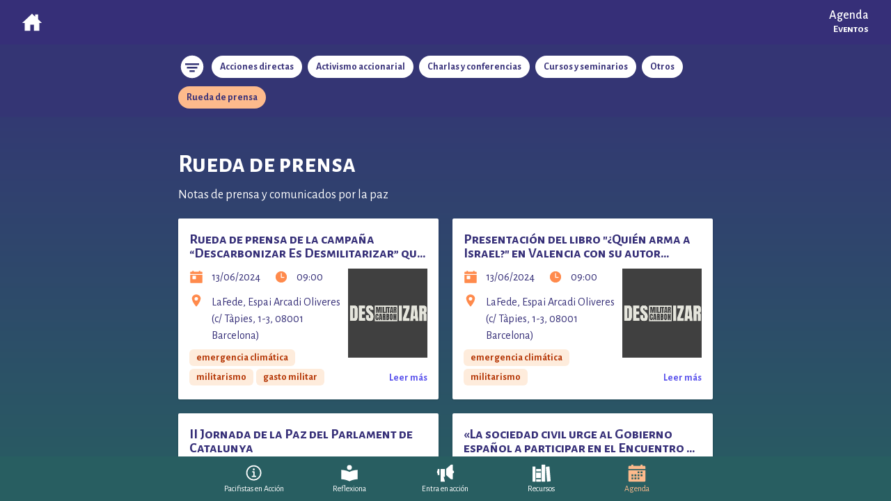

--- FILE ---
content_type: text/html; charset=utf-8
request_url: https://pacifist.app/es/a/agenda/c/eventos/s/rueda-de-prensa/
body_size: 25463
content:
<!doctype html>
<html data-n-head-ssr lang="es" data-n-head="%7B%22lang%22:%7B%22ssr%22:%22es%22%7D%7D">
  <head >
    <title>Pacifistapp | Agenda - Rueda de prensa</title><meta data-n-head="ssr" data-hid="charset" charset="utf-8"><meta data-n-head="ssr" data-hid="viewport" name="viewport" content="width=device-width, initial-scale=1"><meta data-n-head="ssr" data-hid="twitter:card" name="twitter:card" content="summary_large_image"><meta data-n-head="ssr" data-hid="twitter:site" name="twitter:site" content="@CentreDelas"><meta data-n-head="ssr" data-hid="twitter:url" name="twitter:url" content="https://pacifist.app/"><meta data-n-head="ssr" data-hid="twitter:title" name="twitter:title" content="Pacifistapp"><meta data-n-head="ssr" data-hid="twitter:description" name="twitter:description" content="La webapp del activismo por la Paz"><meta data-n-head="ssr" data-hid="twitter:image" name="twitter:image" content="https://pacifist.app/placeholder-image.jpg"><meta data-n-head="ssr" data-hid="og:site_name" property="og:site_name" content="Pacifistapp"><meta data-n-head="ssr" data-hid="og:type" property="og:type" content="website"><meta data-n-head="ssr" data-hid="og:url" property="og:url" content="https://pacifist.app/"><meta data-n-head="ssr" data-hid="og:title" property="og:title" content="Pacifistapp"><meta data-n-head="ssr" data-hid="og:description" property="og:description" content="La webapp del activismo por la Paz"><meta data-n-head="ssr" data-hid="og:image" property="og:image" content="https://pacifist.app/placeholder-image.jpg"><meta data-n-head="ssr" data-hid="og:image:secure_url" property="og:image:secure_url" content="https://pacifist.app/placeholder-image.jpg"><meta data-n-head="ssr" data-hid="og:image:alt" property="og:image:alt" content="Pacifistapp"><meta data-n-head="ssr" data-hid="mobile-web-app-capable" name="mobile-web-app-capable" content="yes"><meta data-n-head="ssr" data-hid="apple-mobile-web-app-title" name="apple-mobile-web-app-title" content="Pacifistapp"><meta data-n-head="ssr" data-hid="author" name="author" content="@CentreDelas"><meta data-n-head="ssr" data-hid="theme-color" name="theme-color" content="#362f78"><meta data-n-head="ssr" data-hid="description" name="description" content="Notas de prensa y comunicados por la paz"><link data-n-head="ssr" data-hid="gtm-prefetch" rel="dns-prefetch" href="https://www.googletagmanager.com/"><link data-n-head="ssr" data-hid="gtm-preconnect" rel="preconnect" href="https://www.googletagmanager.com/"><link data-n-head="ssr" data-hid="icon" rel="icon" type="image/x-icon" href="/favicon.ico"><link data-n-head="ssr" data-hid="gf-prefetch" rel="dns-prefetch" href="https://fonts.gstatic.com/"><link data-n-head="ssr" data-hid="gf-preconnect" rel="preconnect" href="https://fonts.gstatic.com/" crossorigin=""><link data-n-head="ssr" data-hid="gf-preload" rel="preload" as="style" href="https://fonts.googleapis.com/css2?family=Alegreya Sans:wght@400;500;700&amp;family=Alegreya Sans SC:wght@500;700;900&amp;display=swap"><link data-n-head="ssr" rel="shortcut icon" href="/_nuxt/icons/icon_64x64.ecf081.png"><link data-n-head="ssr" rel="apple-touch-icon" href="/_nuxt/icons/icon_512x512.ecf081.png" sizes="512x512"><link data-n-head="ssr" rel="manifest" href="/_nuxt/manifest.eb645a15.json" data-hid="manifest"><link data-n-head="ssr" data-hid="canonical" rel="canonical" href="https://pacifist.app/es/a/agenda/c/eventos/s/rueda-de-prensa/"><script data-n-head="ssr" data-hid="gtm-script">window['dataLayer']=[];if(!window._gtm_init){window._gtm_init=1;(function(w,n,d,m,e,p){w[d]=(w[d]==1||n[d]=='yes'||n[d]==1||n[m]==1||(w[e]&&w[e][p]&&w[e][p]()))?1:0})(window,navigator,'doNotTrack','msDoNotTrack','external','msTrackingProtectionEnabled');(function(w,d,s,l,x,y){w[x]={};w._gtm_inject=function(i){if(w.doNotTrack||w[x][i])return;w[x][i]=1;w[l]=w[l]||[];w[l].push({'gtm.start':new Date().getTime(),event:'gtm.js'});var f=d.getElementsByTagName(s)[0],j=d.createElement(s);j.async=true;j.src='https://www.googletagmanager.com/gtm.js?id='+i;f.parentNode.insertBefore(j,f);}})(window,document,'script','dataLayer','_gtm_ids','_gtm_inject')};["GTM-TWPDMZC"].forEach(function(i){window._gtm_inject(i)})</script><script data-n-head="ssr" data-hid="gf-script">(function(){var l=document.createElement('link');l.rel="stylesheet";l.href="https://fonts.googleapis.com/css2?family=Alegreya Sans:wght@400;500;700&family=Alegreya Sans SC:wght@500;700;900&display=swap";document.querySelector("head").appendChild(l);})();</script><noscript data-n-head="ssr" data-hid="gf-noscript"><link rel="stylesheet" href="https://fonts.googleapis.com/css2?family=Alegreya Sans:wght@400;500;700&family=Alegreya Sans SC:wght@500;700;900&display=swap"></noscript><link rel="preload" href="/_nuxt/27f13ec.js" as="script"><link rel="preload" href="/_nuxt/b0209f0.js" as="script"><link rel="preload" href="/_nuxt/b6d6b80.js" as="script"><link rel="preload" href="/_nuxt/3ce405d.js" as="script"><link rel="preload" href="/_nuxt/663708b.js" as="script"><link rel="preload" href="/_nuxt/ab46b9c.js" as="script"><style data-vue-ssr-id="382a115c:0 1450868e:0 1239d49d:0 30915cf1:0 78575f5a:0 057a0fd2:0 84b02256:0 636d6fb5:0 67428569:0">/*! tailwindcss v2.1.1 | MIT License | https://tailwindcss.com*/

/*! modern-normalize v1.0.0 | MIT License | https://github.com/sindresorhus/modern-normalize */

/*
Document
========
*/

/**
Use a better box model (opinionated).
*/

*,
*::before,
*::after {
  box-sizing: border-box;
}

/**
Use a more readable tab size (opinionated).
*/

:root {
  -moz-tab-size: 4;
  -o-tab-size: 4;
     tab-size: 4;
}

/**
1. Correct the line height in all browsers.
2. Prevent adjustments of font size after orientation changes in iOS.
*/

html {
  line-height: 1.15; /* 1 */
  -webkit-text-size-adjust: 100%; /* 2 */
}

/*
Sections
========
*/

/**
Remove the margin in all browsers.
*/

body {
  margin: 0;
}

/**
Improve consistency of default fonts in all browsers. (https://github.com/sindresorhus/modern-normalize/issues/3)
*/

body {
  font-family:
		system-ui,
		-apple-system, /* Firefox supports this but not yet `system-ui` */
		'Segoe UI',
		Roboto,
		Helvetica,
		Arial,
		sans-serif,
		'Apple Color Emoji',
		'Segoe UI Emoji';
}

/*
Grouping content
================
*/

/**
1. Add the correct height in Firefox.
2. Correct the inheritance of border color in Firefox. (https://bugzilla.mozilla.org/show_bug.cgi?id=190655)
*/

hr {
  height: 0; /* 1 */
  color: inherit; /* 2 */
}

/*
Text-level semantics
====================
*/

/**
Add the correct text decoration in Chrome, Edge, and Safari.
*/

abbr[title] {
  -webkit-text-decoration: underline dotted;
          text-decoration: underline dotted;
}

/**
Add the correct font weight in Edge and Safari.
*/

b,
strong {
  font-weight: bolder;
}

/**
1. Improve consistency of default fonts in all browsers. (https://github.com/sindresorhus/modern-normalize/issues/3)
2. Correct the odd 'em' font sizing in all browsers.
*/

code,
kbd,
samp,
pre {
  font-family:
		ui-monospace,
		SFMono-Regular,
		Consolas,
		'Liberation Mono',
		Menlo,
		monospace; /* 1 */
  font-size: 1em; /* 2 */
}

/**
Add the correct font size in all browsers.
*/

small {
  font-size: 80%;
}

/**
Prevent 'sub' and 'sup' elements from affecting the line height in all browsers.
*/

sub,
sup {
  font-size: 75%;
  line-height: 0;
  position: relative;
  vertical-align: baseline;
}

sub {
  bottom: -0.25em;
}

sup {
  top: -0.5em;
}

/*
Tabular data
============
*/

/**
1. Remove text indentation from table contents in Chrome and Safari. (https://bugs.chromium.org/p/chromium/issues/detail?id=999088, https://bugs.webkit.org/show_bug.cgi?id=201297)
2. Correct table border color inheritance in all Chrome and Safari. (https://bugs.chromium.org/p/chromium/issues/detail?id=935729, https://bugs.webkit.org/show_bug.cgi?id=195016)
*/

table {
  text-indent: 0; /* 1 */
  border-color: inherit; /* 2 */
}

/*
Forms
=====
*/

/**
1. Change the font styles in all browsers.
2. Remove the margin in Firefox and Safari.
*/

button,
input,
optgroup,
select,
textarea {
  font-family: inherit; /* 1 */
  font-size: 100%; /* 1 */
  line-height: 1.15; /* 1 */
  margin: 0; /* 2 */
}

/**
Remove the inheritance of text transform in Edge and Firefox.
1. Remove the inheritance of text transform in Firefox.
*/

button,
select { /* 1 */
  text-transform: none;
}

/**
Correct the inability to style clickable types in iOS and Safari.
*/

button,
[type='button'] {
  -webkit-appearance: button;
}

/**
Remove the inner border and padding in Firefox.
*/

/**
Restore the focus styles unset by the previous rule.
*/

/**
Remove the additional ':invalid' styles in Firefox.
See: https://github.com/mozilla/gecko-dev/blob/2f9eacd9d3d995c937b4251a5557d95d494c9be1/layout/style/res/forms.css#L728-L737
*/

/**
Remove the padding so developers are not caught out when they zero out 'fieldset' elements in all browsers.
*/

legend {
  padding: 0;
}

/**
Add the correct vertical alignment in Chrome and Firefox.
*/

progress {
  vertical-align: baseline;
}

/**
Correct the cursor style of increment and decrement buttons in Safari.
*/

/**
1. Correct the odd appearance in Chrome and Safari.
2. Correct the outline style in Safari.
*/

[type='search'] {
  -webkit-appearance: textfield; /* 1 */
  outline-offset: -2px; /* 2 */
}

/**
Remove the inner padding in Chrome and Safari on macOS.
*/

/**
1. Correct the inability to style clickable types in iOS and Safari.
2. Change font properties to 'inherit' in Safari.
*/

/*
Interactive
===========
*/

/*
Add the correct display in Chrome and Safari.
*/

summary {
  display: list-item;
}

/**
 * Manually forked from SUIT CSS Base: https://github.com/suitcss/base
 * A thin layer on top of normalize.css that provides a starting point more
 * suitable for web applications.
 */

/**
 * Removes the default spacing and border for appropriate elements.
 */

blockquote,
dl,
dd,
h1,
h2,
h3,
h4,
h5,
h6,
hr,
figure,
p,
pre {
  margin: 0;
}

button {
  background-color: transparent;
  background-image: none;
}

/**
 * Work around a Firefox/IE bug where the transparent `button` background
 * results in a loss of the default `button` focus styles.
 */

button:focus {
  outline: 1px dotted;
  outline: 5px auto -webkit-focus-ring-color;
}

fieldset {
  margin: 0;
  padding: 0;
}

ol,
ul {
  list-style: none;
  margin: 0;
  padding: 0;
}

/**
 * Tailwind custom reset styles
 */

/**
 * 1. Use the user's configured `sans` font-family (with Tailwind's default
 *    sans-serif font stack as a fallback) as a sane default.
 * 2. Use Tailwind's default "normal" line-height so the user isn't forced
 *    to override it to ensure consistency even when using the default theme.
 */

html {
  font-family: ui-sans-serif, system-ui, -apple-system, BlinkMacSystemFont, "Segoe UI", Roboto, "Helvetica Neue", Arial, "Noto Sans", sans-serif, "Apple Color Emoji", "Segoe UI Emoji", "Segoe UI Symbol", "Noto Color Emoji"; /* 1 */
  line-height: 1.5; /* 2 */
}

/**
 * Inherit font-family and line-height from `html` so users can set them as
 * a class directly on the `html` element.
 */

body {
  font-family: inherit;
  line-height: inherit;
}

/**
 * 1. Prevent padding and border from affecting element width.
 *
 *    We used to set this in the html element and inherit from
 *    the parent element for everything else. This caused issues
 *    in shadow-dom-enhanced elements like <details> where the content
 *    is wrapped by a div with box-sizing set to `content-box`.
 *
 *    https://github.com/mozdevs/cssremedy/issues/4
 *
 *
 * 2. Allow adding a border to an element by just adding a border-width.
 *
 *    By default, the way the browser specifies that an element should have no
 *    border is by setting it's border-style to `none` in the user-agent
 *    stylesheet.
 *
 *    In order to easily add borders to elements by just setting the `border-width`
 *    property, we change the default border-style for all elements to `solid`, and
 *    use border-width to hide them instead. This way our `border` utilities only
 *    need to set the `border-width` property instead of the entire `border`
 *    shorthand, making our border utilities much more straightforward to compose.
 *
 *    https://github.com/tailwindcss/tailwindcss/pull/116
 */

*,
::before,
::after {
  box-sizing: border-box; /* 1 */
  border-width: 0; /* 2 */
  border-style: solid; /* 2 */
  border-color: #e2e8f0; /* 2 */
}

/*
 * Ensure horizontal rules are visible by default
 */

hr {
  border-top-width: 1px;
}

/**
 * Undo the `border-style: none` reset that Normalize applies to images so that
 * our `border-{width}` utilities have the expected effect.
 *
 * The Normalize reset is unnecessary for us since we default the border-width
 * to 0 on all elements.
 *
 * https://github.com/tailwindcss/tailwindcss/issues/362
 */

img {
  border-style: solid;
}

textarea {
  resize: vertical;
}

input::-moz-placeholder, textarea::-moz-placeholder {
  opacity: 1;
  color: #94a3b8;
}

input:-ms-input-placeholder, textarea:-ms-input-placeholder {
  opacity: 1;
  color: #94a3b8;
}

input::placeholder,
textarea::placeholder {
  opacity: 1;
  color: #94a3b8;
}

button,
[role="button"] {
  cursor: pointer;
}

table {
  border-collapse: collapse;
}

h1,
h2,
h3,
h4,
h5,
h6 {
  font-size: inherit;
  font-weight: inherit;
}

/**
 * Reset links to optimize for opt-in styling instead of
 * opt-out.
 */

a {
  color: inherit;
  text-decoration: inherit;
}

/**
 * Reset form element properties that are easy to forget to
 * style explicitly so you don't inadvertently introduce
 * styles that deviate from your design system. These styles
 * supplement a partial reset that is already applied by
 * normalize.css.
 */

button,
input,
optgroup,
select,
textarea {
  padding: 0;
  line-height: inherit;
  color: inherit;
}

/**
 * Use the configured 'mono' font family for elements that
 * are expected to be rendered with a monospace font, falling
 * back to the system monospace stack if there is no configured
 * 'mono' font family.
 */

pre,
code,
kbd,
samp {
  font-family: ui-monospace, SFMono-Regular, Menlo, Monaco, Consolas, "Liberation Mono", "Courier New", monospace;
}

/**
 * Make replaced elements `display: block` by default as that's
 * the behavior you want almost all of the time. Inspired by
 * CSS Remedy, with `svg` added as well.
 *
 * https://github.com/mozdevs/cssremedy/issues/14
 */

img,
svg,
video,
canvas,
audio,
iframe,
embed,
object {
  display: block;
  vertical-align: middle;
}

/**
 * Constrain images and videos to the parent width and preserve
 * their intrinsic aspect ratio.
 *
 * https://github.com/mozdevs/cssremedy/issues/14
 */

img,
video {
  max-width: 100%;
  height: auto;
}

body{
  font-family:"Alegreya Sans", sans-serif;
  background-repeat:no-repeat;
  --tw-bg-opacity:1;
  background-color:rgba(54, 47, 120, var(--tw-bg-opacity));
  --tw-text-opacity:1;
  color:rgba(255, 255, 255, var(--tw-text-opacity));
  background-image:linear-gradient(to bottom, var(--tw-gradient-stops));
  --tw-gradient-from:#362f78;
  --tw-gradient-stops:var(--tw-gradient-from), var(--tw-gradient-to, rgba(54, 47, 120, 0));
  --tw-gradient-to:#285e61
}

h1, h2, h3, h4, h5, h6{
  font-family:"Alegreya Sans SC", sans-serif;
}

.container{
  width:100%;
  margin-right:auto;
  margin-left:auto;
  padding-right:1rem;
  padding-left:1rem;
}

@media (min-width: 640px){
  .container{
    max-width:640px;
    padding-right:2rem;
    padding-left:2rem;
  }
}

@media (min-width: 768px){
  .container{
    max-width:768px;
  }
}

@media (min-width: 1024px){
  .container{
    max-width:1024px;
    padding-right:4rem;
    padding-left:4rem;
  }
}

@media (min-width: 1280px){
  .container{
    max-width:1280px;
    padding-right:5rem;
    padding-left:5rem;
  }
}

@media (min-width: 1536px){
  .container{
    max-width:1536px;
    padding-right:6rem;
    padding-left:6rem;
  }
}

.prose{
  color:#362f78;
  max-width:65ch;
}

.prose [class~="lead"]{
  color:#4b5563;
  font-size:1.25em;
  line-height:1.6;
  margin-top:1.2em;
  margin-bottom:1.2em;
}

.prose a{
  color:#b43403;
  -webkit-text-decoration:no-underline;
          text-decoration:no-underline;
  font-weight:500;
}

.prose a:hover{
  color:#b43403;
  text-decoration:underline;
}

.prose strong{
  color:#362f78;
  font-weight:600;
}

.prose ol[type="a"]{
  --list-counter-style:lower-alpha;
}

.prose ol[type="i"]{
  --list-counter-style:lower-roman;
}

.prose ol[type="1"]{
  --list-counter-style:decimal;
}

.prose ol > li{
  position:relative;
  padding-left:1.75em;
}

.prose ol > li::before{
  content:counter(list-item, var(--list-counter-style, decimal)) ".";
  position:absolute;
  font-weight:400;
  color:#6b7280;
  left:0;
}

.prose ul > li{
  position:relative;
  padding-left:1.75em;
}

.prose ul > li::before{
  content:"";
  position:absolute;
  background-color:#d1d5db;
  border-radius:50%;
  width:0.375em;
  height:0.375em;
  top:calc(0.875em - 0.1875em);
  left:0.25em;
}

.prose hr{
  border-color:#e2e8f0;
  border-top-width:1px;
  margin-top:3em;
  margin-bottom:3em;
}

.prose blockquote{
  font-weight:500;
  font-style:italic;
  color:#111827;
  border-left-width:0.25rem;
  border-left-color:#e2e8f0;
  quotes:"\201C""\201D""\2018""\2019";
  margin-top:1.6em;
  margin-bottom:1.6em;
  padding-left:1em;
}

.prose blockquote p:first-of-type::before{
  content:open-quote;
}

.prose blockquote p:last-of-type::after{
  content:close-quote;
}

.prose h1{
  color:#362f78;
  font-weight:800;
  font-size:2.25em;
  margin-top:0;
  margin-bottom:0.8888889em;
  line-height:1.1111111;
}

.prose h2{
  color:#362f78;
  font-weight:700;
  font-size:1.5em;
  margin-top:2em;
  margin-bottom:1em;
  line-height:1.3333333;
}

.prose h3{
  color:#362f78;
  font-weight:600;
  font-size:1.25em;
  margin-top:1.6em;
  margin-bottom:0.6em;
  line-height:1.6;
}

.prose h4{
  color:#362f78;
  font-weight:600;
  margin-top:1.5em;
  margin-bottom:0.5em;
  line-height:1.5;
}

.prose figure figcaption{
  color:#6b7280;
  font-size:0.875em;
  line-height:1.4285714;
  margin-top:0.8571429em;
}

.prose code{
  color:#111827;
  font-weight:600;
  font-size:0.875em;
}

.prose code::before{
  content:"`";
}

.prose code::after{
  content:"`";
}

.prose a code{
  color:#111827;
}

.prose pre{
  color:#e2e8f0;
  background-color:#1f2937;
  overflow-x:auto;
  font-size:0.875em;
  line-height:1.7142857;
  margin-top:1.7142857em;
  margin-bottom:1.7142857em;
  border-radius:0.375rem;
  padding-top:0.8571429em;
  padding-right:1.1428571em;
  padding-bottom:0.8571429em;
  padding-left:1.1428571em;
}

.prose pre code{
  background-color:transparent;
  border-width:0;
  border-radius:0;
  padding:0;
  font-weight:400;
  color:inherit;
  font-size:inherit;
  font-family:inherit;
  line-height:inherit;
}

.prose pre code::before{
  content:none;
}

.prose pre code::after{
  content:none;
}

.prose table{
  width:100%;
  table-layout:auto;
  text-align:left;
  margin-top:2em;
  margin-bottom:2em;
  font-size:0.875em;
  line-height:1.7142857;
}

.prose thead{
  color:#111827;
  font-weight:600;
  border-bottom-width:1px;
  border-bottom-color:#d1d5db;
}

.prose thead th{
  vertical-align:bottom;
  padding-right:0.5714286em;
  padding-bottom:0.5714286em;
  padding-left:0.5714286em;
}

.prose tbody tr{
  border-bottom-width:1px;
  border-bottom-color:#e2e8f0;
}

.prose tbody tr:last-child{
  border-bottom-width:0;
}

.prose tbody td{
  vertical-align:top;
  padding-top:0.5714286em;
  padding-right:0.5714286em;
  padding-bottom:0.5714286em;
  padding-left:0.5714286em;
}

.prose{
  font-size:1rem;
  line-height:1.75;
}

.prose p{
  margin-top:1.25em;
  margin-bottom:1.25em;
}

.prose img{
  margin-top:2em;
  margin-bottom:2em;
}

.prose video{
  margin-top:2em;
  margin-bottom:2em;
}

.prose figure{
  margin-top:2em;
  margin-bottom:2em;
}

.prose figure > *{
  margin-top:0;
  margin-bottom:0;
}

.prose h2 code{
  font-size:0.875em;
}

.prose h3 code{
  font-size:0.9em;
}

.prose ol{
  margin-top:1.25em;
  margin-bottom:1.25em;
}

.prose ul{
  margin-top:1.25em;
  margin-bottom:1.25em;
}

.prose li{
  margin-top:0.5em;
  margin-bottom:0.5em;
}

.prose > ul > li p{
  margin-top:0.75em;
  margin-bottom:0.75em;
}

.prose > ul > li > *:first-child{
  margin-top:1.25em;
}

.prose > ul > li > *:last-child{
  margin-bottom:1.25em;
}

.prose > ol > li > *:first-child{
  margin-top:1.25em;
}

.prose > ol > li > *:last-child{
  margin-bottom:1.25em;
}

.prose ul ul, .prose ul ol, .prose ol ul, .prose ol ol{
  margin-top:0.75em;
  margin-bottom:0.75em;
}

.prose hr + *{
  margin-top:0;
}

.prose h2 + *{
  margin-top:0;
}

.prose h3 + *{
  margin-top:0;
}

.prose h4 + *{
  margin-top:0;
}

.prose thead th:first-child{
  padding-left:0;
}

.prose thead th:last-child{
  padding-right:0;
}

.prose tbody td:first-child{
  padding-left:0;
}

.prose tbody td:last-child{
  padding-right:0;
}

.prose > :first-child{
  margin-top:0;
}

.prose > :last-child{
  margin-bottom:0;
}


.aspect-w-16{
  position:relative;
  padding-bottom:calc(var(--tw-aspect-h) / var(--tw-aspect-w) * 100%);
}


.aspect-w-16 > *{
  position:absolute;
  height:100%;
  width:100%;
  top:0;
  right:0;
  bottom:0;
  left:0;
}

.aspect-w-16{
  --tw-aspect-w:16;
}

.aspect-h-9{
  --tw-aspect-h:9;
}

.space-y-0 > :not([hidden]) ~ :not([hidden]){
  --tw-space-y-reverse:0;
  margin-top:calc(0px * calc(1 - var(--tw-space-y-reverse)));
  margin-bottom:calc(0px * var(--tw-space-y-reverse));
}

.space-y-1 > :not([hidden]) ~ :not([hidden]){
  --tw-space-y-reverse:0;
  margin-top:calc(0.25rem * calc(1 - var(--tw-space-y-reverse)));
  margin-bottom:calc(0.25rem * var(--tw-space-y-reverse));
}

.space-x-1 > :not([hidden]) ~ :not([hidden]){
  --tw-space-x-reverse:0;
  margin-right:calc(0.25rem * var(--tw-space-x-reverse));
  margin-left:calc(0.25rem * calc(1 - var(--tw-space-x-reverse)));
}

.space-y-2 > :not([hidden]) ~ :not([hidden]){
  --tw-space-y-reverse:0;
  margin-top:calc(0.5rem * calc(1 - var(--tw-space-y-reverse)));
  margin-bottom:calc(0.5rem * var(--tw-space-y-reverse));
}

.space-x-2 > :not([hidden]) ~ :not([hidden]){
  --tw-space-x-reverse:0;
  margin-right:calc(0.5rem * var(--tw-space-x-reverse));
  margin-left:calc(0.5rem * calc(1 - var(--tw-space-x-reverse)));
}

.space-y-3 > :not([hidden]) ~ :not([hidden]){
  --tw-space-y-reverse:0;
  margin-top:calc(0.75rem * calc(1 - var(--tw-space-y-reverse)));
  margin-bottom:calc(0.75rem * var(--tw-space-y-reverse));
}

.space-x-3 > :not([hidden]) ~ :not([hidden]){
  --tw-space-x-reverse:0;
  margin-right:calc(0.75rem * var(--tw-space-x-reverse));
  margin-left:calc(0.75rem * calc(1 - var(--tw-space-x-reverse)));
}

.space-y-4 > :not([hidden]) ~ :not([hidden]){
  --tw-space-y-reverse:0;
  margin-top:calc(1rem * calc(1 - var(--tw-space-y-reverse)));
  margin-bottom:calc(1rem * var(--tw-space-y-reverse));
}

.space-y-5 > :not([hidden]) ~ :not([hidden]){
  --tw-space-y-reverse:0;
  margin-top:calc(1.25rem * calc(1 - var(--tw-space-y-reverse)));
  margin-bottom:calc(1.25rem * var(--tw-space-y-reverse));
}

.space-y-6 > :not([hidden]) ~ :not([hidden]){
  --tw-space-y-reverse:0;
  margin-top:calc(1.5rem * calc(1 - var(--tw-space-y-reverse)));
  margin-bottom:calc(1.5rem * var(--tw-space-y-reverse));
}

.space-y-8 > :not([hidden]) ~ :not([hidden]){
  --tw-space-y-reverse:0;
  margin-top:calc(2rem * calc(1 - var(--tw-space-y-reverse)));
  margin-bottom:calc(2rem * var(--tw-space-y-reverse));
}

.space-y-10 > :not([hidden]) ~ :not([hidden]){
  --tw-space-y-reverse:0;
  margin-top:calc(2.5rem * calc(1 - var(--tw-space-y-reverse)));
  margin-bottom:calc(2.5rem * var(--tw-space-y-reverse));
}

.space-y-16 > :not([hidden]) ~ :not([hidden]){
  --tw-space-y-reverse:0;
  margin-top:calc(4rem * calc(1 - var(--tw-space-y-reverse)));
  margin-bottom:calc(4rem * var(--tw-space-y-reverse));
}

.sr-only{
  position:absolute;
  width:1px;
  height:1px;
  padding:0;
  margin:-1px;
  overflow:hidden;
  clip:rect(0, 0, 0, 0);
  white-space:nowrap;
  border-width:0;
}

.bg-white{
  --tw-bg-opacity:1;
  background-color:rgba(255, 255, 255, var(--tw-bg-opacity));
}

.bg-gray-200{
  --tw-bg-opacity:1;
  background-color:rgba(226, 232, 240, var(--tw-bg-opacity));
}

.bg-gray-400{
  --tw-bg-opacity:1;
  background-color:rgba(148, 163, 184, var(--tw-bg-opacity));
}

.bg-indigo-100{
  --tw-bg-opacity:1;
  background-color:rgba(229, 237, 255, var(--tw-bg-opacity));
}

.bg-indigo-200{
  --tw-bg-opacity:1;
  background-color:rgba(205, 219, 254, var(--tw-bg-opacity));
}

.bg-indigo-400{
  --tw-bg-opacity:1;
  background-color:rgba(141, 162, 251, var(--tw-bg-opacity));
}

.bg-indigo-600{
  --tw-bg-opacity:1;
  background-color:rgba(88, 80, 236, var(--tw-bg-opacity));
}

.bg-indigo-900{
  --tw-bg-opacity:1;
  background-color:rgba(54, 47, 120, var(--tw-bg-opacity));
}

.bg-teal-800{
  --tw-bg-opacity:1;
  background-color:rgba(40, 94, 97, var(--tw-bg-opacity));
}

.bg-orange-100{
  --tw-bg-opacity:1;
  background-color:rgba(254, 236, 220, var(--tw-bg-opacity));
}

.bg-purple-100{
  --tw-bg-opacity:1;
  background-color:rgba(243, 232, 255, var(--tw-bg-opacity));
}

.bg-blue-100{
  --tw-bg-opacity:1;
  background-color:rgba(219, 234, 254, var(--tw-bg-opacity));
}

.bg-cyan-100{
  --tw-bg-opacity:1;
  background-color:rgba(207, 250, 254, var(--tw-bg-opacity));
}

.bg-green-100{
  --tw-bg-opacity:1;
  background-color:rgba(220, 252, 231, var(--tw-bg-opacity));
}

.bg-green-700{
  --tw-bg-opacity:1;
  background-color:rgba(21, 128, 61, var(--tw-bg-opacity));
}

.bg-lime-100{
  --tw-bg-opacity:1;
  background-color:rgba(236, 252, 203, var(--tw-bg-opacity));
}

.bg-pink-100{
  --tw-bg-opacity:1;
  background-color:rgba(252, 231, 243, var(--tw-bg-opacity));
}

.bg-rose-100{
  --tw-bg-opacity:1;
  background-color:rgba(255, 228, 230, var(--tw-bg-opacity));
}

.hover\:bg-orange-300:hover{
  --tw-bg-opacity:1;
  background-color:rgba(253, 186, 140, var(--tw-bg-opacity));
}

.focus\:bg-orange-300:focus{
  --tw-bg-opacity:1;
  background-color:rgba(253, 186, 140, var(--tw-bg-opacity));
}

.bg-opacity-75{
  --tw-bg-opacity:0.75;
}

.border-transparent{
  border-color:transparent;
}

.border-gray-400{
  --tw-border-opacity:1;
  border-color:rgba(148, 163, 184, var(--tw-border-opacity));
}

.rounded-sm{
  border-radius:0.125rem;
}

.rounded-md{
  border-radius:0.375rem;
}

.rounded-2xl{
  border-radius:1rem;
}

.rounded-full{
  border-radius:9999px;
}

.border{
  border-width:1px;
}

.cursor-default{
  cursor:default;
}

.cursor-pointer{
  cursor:pointer;
}

.block{
  display:block;
}

.inline-block{
  display:inline-block;
}

.inline{
  display:inline;
}

.flex{
  display:flex;
}

.inline-flex{
  display:inline-flex;
}

.table{
  display:table;
}

.grid{
  display:grid;
}

.hidden{
  display:none;
}

.flex-col{
  flex-direction:column;
}

.flex-wrap{
  flex-wrap:wrap;
}

.place-items-center{
  place-items:center;
}

.place-items-stretch{
  place-items:stretch;
}

.place-content-center{
  place-content:center;
}

.items-end{
  align-items:flex-end;
}

.items-center{
  align-items:center;
}

.items-baseline{
  align-items:baseline;
}

.justify-items-start{
  justify-items:start;
}

.justify-start{
  justify-content:flex-start;
}

.justify-end{
  justify-content:flex-end;
}

.justify-center{
  justify-content:center;
}

.justify-between{
  justify-content:space-between;
}

.flex-1{
  flex:1 1 0%;
}

.flex-grow{
  flex-grow:1;
}

.flex-shrink-0{
  flex-shrink:0;
}

.font-heading{
  font-family:"Alegreya Sans SC", sans-serif;
}

.font-body{
  font-family:"Alegreya Sans", sans-serif;
}

.font-medium{
  font-weight:500;
}

.font-bold{
  font-weight:700;
}

.font-black{
  font-weight:900;
}

.h-3{
  height:0.75rem;
}

.h-4{
  height:1rem;
}

.h-5{
  height:1.25rem;
}

.h-7{
  height:1.75rem;
}

.h-10{
  height:2.5rem;
}

.h-11{
  height:2.75rem;
}

.h-12{
  height:3rem;
}

.h-32{
  height:8rem;
}

.h-auto{
  height:auto;
}

.h-full{
  height:100%;
}

.text-xs{
  font-size:0.75rem;
  line-height:1rem;
}

.text-sm{
  font-size:0.875rem;
  line-height:1.25rem;
}

.text-lg{
  font-size:1.125rem;
  line-height:1.75rem;
}

.text-xl{
  font-size:1.25rem;
  line-height:1.75rem;
}

.text-2xl{
  font-size:1.5rem;
  line-height:2rem;
}

.text-3xl{
  font-size:1.875rem;
  line-height:2.25rem;
}

.text-4xl{
  font-size:2.25rem;
  line-height:2.5rem;
}

.text-6xl{
  font-size:3.75rem;
  line-height:1;
}

.leading-5{
  line-height:1.25rem;
}

.leading-6{
  line-height:1.5rem;
}

.leading-8{
  line-height:2rem;
}

.leading-snug{
  line-height:1.375;
}

.m-0{
  margin:0px;
}

.m-0\.5{
  margin:0.125rem;
}

.-m-0{
  margin:0px;
}

.-m-0\.5{
  margin:-0.125rem;
}

.my-4{
  margin-top:1rem;
  margin-bottom:1rem;
}

.my-16{
  margin-top:4rem;
  margin-bottom:4rem;
}

.mx-auto{
  margin-left:auto;
  margin-right:auto;
}

.mr-1{
  margin-right:0.25rem;
}

.ml-1{
  margin-left:0.25rem;
}

.mt-2{
  margin-top:0.5rem;
}

.mr-2{
  margin-right:0.5rem;
}

.mt-3{
  margin-top:0.75rem;
}

.mt-4{
  margin-top:1rem;
}

.mt-5{
  margin-top:1.25rem;
}

.mr-5{
  margin-right:1.25rem;
}

.mt-10{
  margin-top:2.5rem;
}

.mt-2\.5{
  margin-top:0.625rem;
}

.max-h-28{
  max-height:7rem;
}

.max-h-full{
  max-height:100%;
}

.max-w-none{
  max-width:none;
}

.max-w-md{
  max-width:28rem;
}

.max-w-xl{
  max-width:36rem;
}

.max-w-2xl{
  max-width:42rem;
}

.max-w-full{
  max-width:100%;
}

.max-w-max{
  max-width:-webkit-max-content;
  max-width:-moz-max-content;
  max-width:max-content;
}

.max-w-prose{
  max-width:65ch;
}

.max-w-screen-md{
  max-width:768px;
}

.min-h-full{
  min-height:100%;
}

.object-contain{
  -o-object-fit:contain;
     object-fit:contain;
}

.object-cover{
  -o-object-fit:cover;
     object-fit:cover;
}

.opacity-0{
  opacity:0;
}

.opacity-75{
  opacity:0.75;
}

.opacity-100{
  opacity:1;
}

.outline-none{
  outline:2px solid transparent;
  outline-offset:2px;
}

.focus\:outline-none:focus{
  outline:2px solid transparent;
  outline-offset:2px;
}

.overflow-hidden{
  overflow:hidden;
}

.overflow-x-auto{
  overflow-x:auto;
}

.overflow-y-auto{
  overflow-y:auto;
}

.p-1{
  padding:0.25rem;
}

.p-3{
  padding:0.75rem;
}

.p-4{
  padding:1rem;
}

.p-5{
  padding:1.25rem;
}

.p-6{
  padding:1.5rem;
}

.py-0{
  padding-top:0px;
  padding-bottom:0px;
}

.py-1{
  padding-top:0.25rem;
  padding-bottom:0.25rem;
}

.px-2{
  padding-left:0.5rem;
  padding-right:0.5rem;
}

.py-3{
  padding-top:0.75rem;
  padding-bottom:0.75rem;
}

.px-3{
  padding-left:0.75rem;
  padding-right:0.75rem;
}

.px-4{
  padding-left:1rem;
  padding-right:1rem;
}

.py-5{
  padding-top:1.25rem;
  padding-bottom:1.25rem;
}

.px-5{
  padding-left:1.25rem;
  padding-right:1.25rem;
}

.py-6{
  padding-top:1.5rem;
  padding-bottom:1.5rem;
}

.py-8{
  padding-top:2rem;
  padding-bottom:2rem;
}

.py-10{
  padding-top:2.5rem;
  padding-bottom:2.5rem;
}

.py-12{
  padding-top:3rem;
  padding-bottom:3rem;
}

.py-14{
  padding-top:3.5rem;
  padding-bottom:3.5rem;
}

.px-16{
  padding-left:4rem;
  padding-right:4rem;
}

.py-24{
  padding-top:6rem;
  padding-bottom:6rem;
}

.py-0\.5{
  padding-top:0.125rem;
  padding-bottom:0.125rem;
}

.py-1\.5{
  padding-top:0.375rem;
  padding-bottom:0.375rem;
}

.px-2\.5{
  padding-left:0.625rem;
  padding-right:0.625rem;
}

.pr-2{
  padding-right:0.5rem;
}

.pl-10{
  padding-left:2.5rem;
}

.pl-12{
  padding-left:3rem;
}

.placeholder-gray-400::-moz-placeholder{
  --tw-placeholder-opacity:1;
  color:rgba(148, 163, 184, var(--tw-placeholder-opacity));
}

.placeholder-gray-400:-ms-input-placeholder{
  --tw-placeholder-opacity:1;
  color:rgba(148, 163, 184, var(--tw-placeholder-opacity));
}

.placeholder-gray-400::placeholder{
  --tw-placeholder-opacity:1;
  color:rgba(148, 163, 184, var(--tw-placeholder-opacity));
}

.focus\:placeholder-gray-400:focus::-moz-placeholder{
  --tw-placeholder-opacity:1;
  color:rgba(148, 163, 184, var(--tw-placeholder-opacity));
}

.focus\:placeholder-gray-400:focus:-ms-input-placeholder{
  --tw-placeholder-opacity:1;
  color:rgba(148, 163, 184, var(--tw-placeholder-opacity));
}

.focus\:placeholder-gray-400:focus::placeholder{
  --tw-placeholder-opacity:1;
  color:rgba(148, 163, 184, var(--tw-placeholder-opacity));
}

.pointer-events-none{
  pointer-events:none;
}

.fixed{
  position:fixed;
}

.absolute{
  position:absolute;
}

.relative{
  position:relative;
}

.sticky{
  position:sticky;
}

.inset-0{
  top:0px;
  right:0px;
  bottom:0px;
  left:0px;
}

.inset-y-0{
  top:0px;
  bottom:0px;
}

.inset-x-0{
  right:0px;
  left:0px;
}

.top-0{
  top:0px;
}

.right-0{
  right:0px;
}

.bottom-0{
  bottom:0px;
}

.left-0{
  left:0px;
}

.top-2{
  top:0.5rem;
}

.-right-1{
  right:-0.25rem;
}

*{
  --tw-shadow:0 0 #0000;
}

.shadow{
  --tw-shadow:0 1px 3px 0 rgba(0, 0, 0, 0.1), 0 1px 2px 0 rgba(0, 0, 0, 0.06);
  box-shadow:var(--tw-ring-offset-shadow, 0 0 #0000), var(--tw-ring-shadow, 0 0 #0000), var(--tw-shadow);
}

.shadow-md{
  --tw-shadow:0 4px 6px -1px rgba(0, 0, 0, 0.1), 0 2px 4px -1px rgba(0, 0, 0, 0.06);
  box-shadow:var(--tw-ring-offset-shadow, 0 0 #0000), var(--tw-ring-shadow, 0 0 #0000), var(--tw-shadow);
}

.shadow-xl{
  --tw-shadow:0 20px 25px -5px rgba(0, 0, 0, 0.1), 0 10px 10px -5px rgba(0, 0, 0, 0.04);
  box-shadow:var(--tw-ring-offset-shadow, 0 0 #0000), var(--tw-ring-shadow, 0 0 #0000), var(--tw-shadow);
}

.hover\:shadow-md:hover{
  --tw-shadow:0 4px 6px -1px rgba(0, 0, 0, 0.1), 0 2px 4px -1px rgba(0, 0, 0, 0.06);
  box-shadow:var(--tw-ring-offset-shadow, 0 0 #0000), var(--tw-ring-shadow, 0 0 #0000), var(--tw-shadow);
}

*{
  --tw-ring-inset:var(--tw-empty,/*!*/ /*!*/);
  --tw-ring-offset-width:0px;
  --tw-ring-offset-color:#fff;
  --tw-ring-color:rgba(59, 130, 246, 0.5);
  --tw-ring-offset-shadow:0 0 #0000;
  --tw-ring-shadow:0 0 #0000;
}

.ring-0{
  --tw-ring-offset-shadow:var(--tw-ring-inset) 0 0 0 var(--tw-ring-offset-width) var(--tw-ring-offset-color);
  --tw-ring-shadow:var(--tw-ring-inset) 0 0 0 calc(0px + var(--tw-ring-offset-width)) var(--tw-ring-color);
  box-shadow:var(--tw-ring-offset-shadow), var(--tw-ring-shadow), var(--tw-shadow, 0 0 #0000);
}

.ring-2{
  --tw-ring-offset-shadow:var(--tw-ring-inset) 0 0 0 var(--tw-ring-offset-width) var(--tw-ring-offset-color);
  --tw-ring-shadow:var(--tw-ring-inset) 0 0 0 calc(2px + var(--tw-ring-offset-width)) var(--tw-ring-color);
  box-shadow:var(--tw-ring-offset-shadow), var(--tw-ring-shadow), var(--tw-shadow, 0 0 #0000);
}

.focus\:ring-2:focus{
  --tw-ring-offset-shadow:var(--tw-ring-inset) 0 0 0 var(--tw-ring-offset-width) var(--tw-ring-offset-color);
  --tw-ring-shadow:var(--tw-ring-inset) 0 0 0 calc(2px + var(--tw-ring-offset-width)) var(--tw-ring-color);
  box-shadow:var(--tw-ring-offset-shadow), var(--tw-ring-shadow), var(--tw-shadow, 0 0 #0000);
}

.ring-offset-2{
  --tw-ring-offset-width:2px;
}

.focus\:ring-offset-2:focus{
  --tw-ring-offset-width:2px;
}

.ring-purple-500{
  --tw-ring-opacity:1;
  --tw-ring-color:rgba(168, 85, 247, var(--tw-ring-opacity));
}

.ring-purple-800{
  --tw-ring-opacity:1;
  --tw-ring-color:rgba(85, 33, 181, var(--tw-ring-opacity));
}

.ring-blue-700{
  --tw-ring-opacity:1;
  --tw-ring-color:rgba(29, 78, 216, var(--tw-ring-opacity));
}

.ring-blue-900{
  --tw-ring-opacity:1;
  --tw-ring-color:rgba(30, 58, 138, var(--tw-ring-opacity));
}

.ring-cyan-600{
  --tw-ring-opacity:1;
  --tw-ring-color:rgba(8, 145, 178, var(--tw-ring-opacity));
}

.ring-green-700{
  --tw-ring-opacity:1;
  --tw-ring-color:rgba(21, 128, 61, var(--tw-ring-opacity));
}

.ring-lime-600{
  --tw-ring-opacity:1;
  --tw-ring-color:rgba(101, 163, 13, var(--tw-ring-opacity));
}

.ring-pink-500{
  --tw-ring-opacity:1;
  --tw-ring-color:rgba(236, 72, 153, var(--tw-ring-opacity));
}

.ring-rose-700{
  --tw-ring-opacity:1;
  --tw-ring-color:rgba(190, 18, 60, var(--tw-ring-opacity));
}

.focus\:ring-indigo-600:focus{
  --tw-ring-opacity:1;
  --tw-ring-color:rgba(88, 80, 236, var(--tw-ring-opacity));
}

.focus\:ring-indigo-700:focus{
  --tw-ring-opacity:1;
  --tw-ring-color:rgba(81, 69, 205, var(--tw-ring-opacity));
}

.focus\:ring-purple-500:focus{
  --tw-ring-opacity:1;
  --tw-ring-color:rgba(168, 85, 247, var(--tw-ring-opacity));
}

.focus\:ring-purple-800:focus{
  --tw-ring-opacity:1;
  --tw-ring-color:rgba(85, 33, 181, var(--tw-ring-opacity));
}

.focus\:ring-blue-700:focus{
  --tw-ring-opacity:1;
  --tw-ring-color:rgba(29, 78, 216, var(--tw-ring-opacity));
}

.focus\:ring-blue-900:focus{
  --tw-ring-opacity:1;
  --tw-ring-color:rgba(30, 58, 138, var(--tw-ring-opacity));
}

.focus\:ring-cyan-600:focus{
  --tw-ring-opacity:1;
  --tw-ring-color:rgba(8, 145, 178, var(--tw-ring-opacity));
}

.focus\:ring-green-700:focus{
  --tw-ring-opacity:1;
  --tw-ring-color:rgba(21, 128, 61, var(--tw-ring-opacity));
}

.focus\:ring-lime-600:focus{
  --tw-ring-opacity:1;
  --tw-ring-color:rgba(101, 163, 13, var(--tw-ring-opacity));
}

.focus\:ring-pink-500:focus{
  --tw-ring-opacity:1;
  --tw-ring-color:rgba(236, 72, 153, var(--tw-ring-opacity));
}

.focus\:ring-rose-700:focus{
  --tw-ring-opacity:1;
  --tw-ring-color:rgba(190, 18, 60, var(--tw-ring-opacity));
}

.text-center{
  text-align:center;
}

.text-white{
  --tw-text-opacity:1;
  color:rgba(255, 255, 255, var(--tw-text-opacity));
}

.text-gray-400{
  --tw-text-opacity:1;
  color:rgba(148, 163, 184, var(--tw-text-opacity));
}

.text-indigo-600{
  --tw-text-opacity:1;
  color:rgba(88, 80, 236, var(--tw-text-opacity));
}

.text-indigo-700{
  --tw-text-opacity:1;
  color:rgba(81, 69, 205, var(--tw-text-opacity));
}

.text-indigo-900{
  --tw-text-opacity:1;
  color:rgba(54, 47, 120, var(--tw-text-opacity));
}

.text-teal-800{
  --tw-text-opacity:1;
  color:rgba(40, 94, 97, var(--tw-text-opacity));
}

.text-orange-200{
  --tw-text-opacity:1;
  color:rgba(252, 217, 189, var(--tw-text-opacity));
}

.text-orange-300{
  --tw-text-opacity:1;
  color:rgba(253, 186, 140, var(--tw-text-opacity));
}

.text-orange-400{
  --tw-text-opacity:1;
  color:rgba(255, 138, 76, var(--tw-text-opacity));
}

.text-orange-600{
  --tw-text-opacity:1;
  color:rgba(208, 56, 1, var(--tw-text-opacity));
}

.text-orange-700{
  --tw-text-opacity:1;
  color:rgba(180, 52, 3, var(--tw-text-opacity));
}

.text-purple-500{
  --tw-text-opacity:1;
  color:rgba(168, 85, 247, var(--tw-text-opacity));
}

.text-purple-800{
  --tw-text-opacity:1;
  color:rgba(85, 33, 181, var(--tw-text-opacity));
}

.text-blue-700{
  --tw-text-opacity:1;
  color:rgba(29, 78, 216, var(--tw-text-opacity));
}

.text-blue-900{
  --tw-text-opacity:1;
  color:rgba(30, 58, 138, var(--tw-text-opacity));
}

.text-cyan-600{
  --tw-text-opacity:1;
  color:rgba(8, 145, 178, var(--tw-text-opacity));
}

.text-green-700{
  --tw-text-opacity:1;
  color:rgba(21, 128, 61, var(--tw-text-opacity));
}

.text-lime-600{
  --tw-text-opacity:1;
  color:rgba(101, 163, 13, var(--tw-text-opacity));
}

.text-pink-500{
  --tw-text-opacity:1;
  color:rgba(236, 72, 153, var(--tw-text-opacity));
}

.text-rose-500{
  --tw-text-opacity:1;
  color:rgba(244, 63, 94, var(--tw-text-opacity));
}

.text-rose-700{
  --tw-text-opacity:1;
  color:rgba(190, 18, 60, var(--tw-text-opacity));
}

.hover\:text-white:hover{
  --tw-text-opacity:1;
  color:rgba(255, 255, 255, var(--tw-text-opacity));
}

.hover\:text-orange-300:hover{
  --tw-text-opacity:1;
  color:rgba(253, 186, 140, var(--tw-text-opacity));
}

.hover\:text-orange-400:hover{
  --tw-text-opacity:1;
  color:rgba(255, 138, 76, var(--tw-text-opacity));
}

.truncate{
  overflow:hidden;
  text-overflow:ellipsis;
  white-space:nowrap;
}

.not-italic{
  font-style:normal;
}

.hover\:underline:hover{
  text-decoration:underline;
}

.w-3{
  width:0.75rem;
}

.w-5{
  width:1.25rem;
}

.w-7{
  width:1.75rem;
}

.w-9{
  width:2.25rem;
}

.w-10{
  width:2.5rem;
}

.w-11{
  width:2.75rem;
}

.w-60{
  width:15rem;
}

.w-auto{
  width:auto;
}

.w-px{
  width:1px;
}

.w-1\/3{
  width:33.333333%;
}

.w-1\/4{
  width:25%;
}

.w-3\/5{
  width:60%;
}

.w-4\/5{
  width:80%;
}

.w-full{
  width:100%;
}

.w-screen{
  width:100vw;
}

.z-10{
  z-index:10;
}

.z-20{
  z-index:20;
}

.z-50{
  z-index:50;
}

.gap-2{
  gap:0.5rem;
}

.gap-4{
  gap:1rem;
}

.gap-5{
  gap:1.25rem;
}

.gap-x-10{
  -moz-column-gap:2.5rem;
       column-gap:2.5rem;
}

.gap-y-4{
  row-gap:1rem;
}

.grid-flow-col{
  grid-auto-flow:column;
}

.auto-cols-auto{
  grid-auto-columns:auto;
}

.auto-cols-max{
  grid-auto-columns:-webkit-max-content;
  grid-auto-columns:max-content;
}

.auto-cols-fr{
  grid-auto-columns:minmax(0, 1fr);
}

.transform{
  --tw-translate-x:0;
  --tw-translate-y:0;
  --tw-rotate:0;
  --tw-skew-x:0;
  --tw-skew-y:0;
  --tw-scale-x:1;
  --tw-scale-y:1;
  transform:translateX(var(--tw-translate-x)) translateY(var(--tw-translate-y)) rotate(var(--tw-rotate)) skewX(var(--tw-skew-x)) skewY(var(--tw-skew-y)) scaleX(var(--tw-scale-x)) scaleY(var(--tw-scale-y));
}

.translate-x-0{
  --tw-translate-x:0px;
}

.translate-x-5{
  --tw-translate-x:1.25rem;
}

.translate-x-full{
  --tw-translate-x:100%;
}

.transition{
  transition-property:background-color, border-color, color, fill, stroke, opacity, box-shadow, transform, filter, -webkit-backdrop-filter;
  transition-property:background-color, border-color, color, fill, stroke, opacity, box-shadow, transform, filter, backdrop-filter;
  transition-property:background-color, border-color, color, fill, stroke, opacity, box-shadow, transform, filter, backdrop-filter, -webkit-backdrop-filter;
  transition-timing-function:cubic-bezier(0.4, 0, 0.2, 1);
  transition-duration:150ms;
}

.transition-colors{
  transition-property:background-color, border-color, color, fill, stroke;
  transition-timing-function:cubic-bezier(0.4, 0, 0.2, 1);
  transition-duration:150ms;
}

.transition-opacity{
  transition-property:opacity;
  transition-timing-function:cubic-bezier(0.4, 0, 0.2, 1);
  transition-duration:150ms;
}

.transition-transform{
  transition-property:transform;
  transition-timing-function:cubic-bezier(0.4, 0, 0.2, 1);
  transition-duration:150ms;
}

.ease-in-out{
  transition-timing-function:cubic-bezier(0.4, 0, 0.2, 1);
}

.duration-200{
  transition-duration:200ms;
}

.duration-500{
  transition-duration:500ms;
}

@-webkit-keyframes spin{
  to{
    transform:rotate(360deg);
  }
}

@keyframes spin{
  to{
    transform:rotate(360deg);
  }
}

@-webkit-keyframes ping{
  75%, 100%{
    transform:scale(2);
    opacity:0;
  }
}

@keyframes ping{
  75%, 100%{
    transform:scale(2);
    opacity:0;
  }
}

@-webkit-keyframes pulse{
  50%{
    opacity:.5;
  }
}

@keyframes pulse{
  50%{
    opacity:.5;
  }
}

@-webkit-keyframes bounce{
  0%, 100%{
    transform:translateY(-25%);
    -webkit-animation-timing-function:cubic-bezier(0.8,0,1,1);
            animation-timing-function:cubic-bezier(0.8,0,1,1);
  }

  50%{
    transform:none;
    -webkit-animation-timing-function:cubic-bezier(0,0,0.2,1);
            animation-timing-function:cubic-bezier(0,0,0.2,1);
  }
}

@keyframes bounce{
  0%, 100%{
    transform:translateY(-25%);
    -webkit-animation-timing-function:cubic-bezier(0.8,0,1,1);
            animation-timing-function:cubic-bezier(0.8,0,1,1);
  }

  50%{
    transform:none;
    -webkit-animation-timing-function:cubic-bezier(0,0,0.2,1);
            animation-timing-function:cubic-bezier(0,0,0.2,1);
  }
}

.animate-ping{
  -webkit-animation:ping 1s cubic-bezier(0, 0, 0.2, 1) infinite;
          animation:ping 1s cubic-bezier(0, 0, 0.2, 1) infinite;
}

.line-clamp-2{
  overflow:hidden;
  display:-webkit-box;
  -webkit-box-orient:vertical;
  -webkit-line-clamp:2;
}

.line-clamp-3{
  overflow:hidden;
  display:-webkit-box;
  -webkit-box-orient:vertical;
  -webkit-line-clamp:3;
}

.line-clamp-6{
  overflow:hidden;
  display:-webkit-box;
  -webkit-box-orient:vertical;
  -webkit-line-clamp:6;
}

@media (min-width: 640px){
  .sm\:container{
    width:100%;
    margin-right:auto;
    margin-left:auto;
    padding-right:1rem;
    padding-left:1rem;
  }

  @media (min-width: 640px){
    .sm\:container{
      max-width:640px;
      padding-right:2rem;
      padding-left:2rem;
    }
  }

  @media (min-width: 768px){
    .sm\:container{
      max-width:768px;
    }
  }

  @media (min-width: 1024px){
    .sm\:container{
      max-width:1024px;
      padding-right:4rem;
      padding-left:4rem;
    }
  }

  @media (min-width: 1280px){
    .sm\:container{
      max-width:1280px;
      padding-right:5rem;
      padding-left:5rem;
    }
  }

  @media (min-width: 1536px){
    .sm\:container{
      max-width:1536px;
      padding-right:6rem;
      padding-left:6rem;
    }
  }

  .sm\:space-y-0 > :not([hidden]) ~ :not([hidden]){
    --tw-space-y-reverse:0;
    margin-top:calc(0px * calc(1 - var(--tw-space-y-reverse)));
    margin-bottom:calc(0px * var(--tw-space-y-reverse));
  }

  .sm\:space-y-3 > :not([hidden]) ~ :not([hidden]){
    --tw-space-y-reverse:0;
    margin-top:calc(0.75rem * calc(1 - var(--tw-space-y-reverse)));
    margin-bottom:calc(0.75rem * var(--tw-space-y-reverse));
  }

  .sm\:space-x-3 > :not([hidden]) ~ :not([hidden]){
    --tw-space-x-reverse:0;
    margin-right:calc(0.75rem * var(--tw-space-x-reverse));
    margin-left:calc(0.75rem * calc(1 - var(--tw-space-x-reverse)));
  }

  .sm\:space-x-6 > :not([hidden]) ~ :not([hidden]){
    --tw-space-x-reverse:0;
    margin-right:calc(1.5rem * var(--tw-space-x-reverse));
    margin-left:calc(1.5rem * calc(1 - var(--tw-space-x-reverse)));
  }

  .sm\:block{
    display:block;
  }

  .sm\:flex{
    display:flex;
  }

  .sm\:hidden{
    display:none;
  }

  .sm\:flex-row{
    flex-direction:row;
  }

  .sm\:flex-wrap{
    flex-wrap:wrap;
  }

  .sm\:items-center{
    align-items:center;
  }

  .sm\:justify-start{
    justify-content:flex-start;
  }

  .sm\:justify-center{
    justify-content:center;
  }

  .sm\:text-sm{
    font-size:0.875rem;
    line-height:1.25rem;
  }

  .sm\:text-base{
    font-size:1rem;
    line-height:1.5rem;
  }

  .sm\:text-4xl{
    font-size:2.25rem;
    line-height:2.5rem;
  }

  .sm\:p-6{
    padding:1.5rem;
  }

  .sm\:px-6{
    padding-left:1.5rem;
    padding-right:1.5rem;
  }

  .sm\:py-12{
    padding-top:3rem;
    padding-bottom:3rem;
  }

  .sm\:w-1\/3{
    width:33.333333%;
  }

  .sm\:w-1\/4{
    width:25%;
  }

  .sm\:grid-cols-2{
    grid-template-columns:repeat(2, minmax(0, 1fr));
  }

  .sm\:duration-700{
    transition-duration:700ms;
  }
}

@media (min-width: 768px){
  .md\:text-3xl{
    font-size:1.875rem;
    line-height:2.25rem;
  }

  .md\:text-9xl{
    font-size:8rem;
    line-height:1;
  }

  .md\:p-6{
    padding:1.5rem;
  }

  .md\:p-10{
    padding:2.5rem;
  }

  .md\:p-16{
    padding:4rem;
  }

  .md\:px-10{
    padding-left:2.5rem;
    padding-right:2.5rem;
  }

  .md\:py-20{
    padding-top:5rem;
    padding-bottom:5rem;
  }

  .md\:text-left{
    text-align:left;
  }

  .md\:w-5\/12{
    width:41.666667%;
  }

  .md\:w-7\/12{
    width:58.333333%;
  }

  .md\:grid-cols-2{
    grid-template-columns:repeat(2, minmax(0, 1fr));
  }

  .md\:grid-cols-3{
    grid-template-columns:repeat(3, minmax(0, 1fr));
  }
}

@media (min-width: 1024px){
  .lg\:block{
    display:block;
  }

  .lg\:flex{
    display:flex;
  }

  .lg\:items-center{
    align-items:center;
  }

  .lg\:p-6{
    padding:1.5rem;
  }

  .lg\:px-8{
    padding-left:2rem;
    padding-right:2rem;
  }

  .lg\:grid-flow-col{
    grid-auto-flow:column;
  }

  .lg\:grid-rows-6{
    grid-template-rows:repeat(6, minmax(0, 1fr));
  }
}

@media (min-width: 1280px){
}

@media (min-width: 1536px){
}
.leaflet-image-layer,.leaflet-layer,.leaflet-marker-icon,.leaflet-marker-shadow,.leaflet-pane,.leaflet-pane>canvas,.leaflet-pane>svg,.leaflet-tile,.leaflet-tile-container,.leaflet-zoom-box{
  position:absolute;
  left:0;
  top:0
}

.leaflet-container{
  overflow:hidden
}

.leaflet-marker-icon,.leaflet-marker-shadow,.leaflet-tile{
  -webkit-user-select:none;
  -moz-user-select:none;
  -ms-user-select:none;
      user-select:none;
  -webkit-user-drag:none
}

.leaflet-tile::-moz-selection{
  background:transparent
}

.leaflet-tile::selection{
  background:transparent
}

.leaflet-safari .leaflet-tile{
  image-rendering:-webkit-optimize-contrast
}

.leaflet-safari .leaflet-tile-container{
  width:1600px;
  height:1600px;
  -webkit-transform-origin:0 0
}

.leaflet-marker-icon,.leaflet-marker-shadow{
  display:block
}

.leaflet-container .leaflet-marker-pane img,.leaflet-container .leaflet-overlay-pane svg,.leaflet-container .leaflet-shadow-pane img,.leaflet-container .leaflet-tile,.leaflet-container .leaflet-tile-pane img,.leaflet-container img.leaflet-image-layer{
  max-width:none!important;
  max-height:none!important
}

.leaflet-container.leaflet-touch-zoom{
  touch-action:pan-x pan-y
}

.leaflet-container.leaflet-touch-drag{
  touch-action:none;
  touch-action:pinch-zoom
}

.leaflet-container.leaflet-touch-drag.leaflet-touch-zoom{
  touch-action:none
}

.leaflet-container{
  -webkit-tap-highlight-color:transparent
}

.leaflet-container a{
  -webkit-tap-highlight-color:rgba(51,181,229,.4)
}

.leaflet-tile{
  filter:inherit;
  visibility:hidden
}

.leaflet-tile-loaded{
  visibility:inherit
}

.leaflet-zoom-box{
  width:0;
  height:0;
  box-sizing:border-box;
  z-index:800
}

.leaflet-overlay-pane svg{
  -moz-user-select:none
}

.leaflet-pane{
  z-index:400
}

.leaflet-tile-pane{
  z-index:200
}

.leaflet-overlay-pane{
  z-index:400
}

.leaflet-shadow-pane{
  z-index:500
}

.leaflet-marker-pane{
  z-index:600
}

.leaflet-tooltip-pane{
  z-index:650
}

.leaflet-popup-pane{
  z-index:700
}

.leaflet-map-pane canvas{
  z-index:100
}

.leaflet-map-pane svg{
  z-index:200
}

.leaflet-vml-shape{
  width:1px;
  height:1px
}

.lvml{
  behavior:url(#default#VML);
  display:inline-block;
  position:absolute
}

.leaflet-control{
  position:relative;
  z-index:800;
  pointer-events:visiblePainted;
  pointer-events:auto
}

.leaflet-bottom,.leaflet-top{
  position:absolute;
  z-index:1000;
  pointer-events:none
}

.leaflet-top{
  top:0
}

.leaflet-right{
  right:0
}

.leaflet-bottom{
  bottom:0
}

.leaflet-left{
  left:0
}

.leaflet-control{
  float:left;
  clear:both
}

.leaflet-right .leaflet-control{
  float:right
}

.leaflet-top .leaflet-control{
  margin-top:10px
}

.leaflet-bottom .leaflet-control{
  margin-bottom:10px
}

.leaflet-left .leaflet-control{
  margin-left:10px
}

.leaflet-right .leaflet-control{
  margin-right:10px
}

.leaflet-fade-anim .leaflet-tile{
  will-change:opacity
}

.leaflet-fade-anim .leaflet-popup{
  opacity:0;
  transition:opacity .2s linear
}

.leaflet-fade-anim .leaflet-map-pane .leaflet-popup{
  opacity:1
}

.leaflet-zoom-animated{
  transform-origin:0 0
}

.leaflet-zoom-anim .leaflet-zoom-animated{
  will-change:transform;
  transition:transform .25s cubic-bezier(0,0,.25,1)
}

.leaflet-pan-anim .leaflet-tile,.leaflet-zoom-anim .leaflet-tile{
  transition:none
}

.leaflet-zoom-anim .leaflet-zoom-hide{
  visibility:hidden
}

.leaflet-interactive{
  cursor:pointer
}

.leaflet-grab{
  cursor:-webkit-grab;
  cursor:grab
}

.leaflet-crosshair,.leaflet-crosshair .leaflet-interactive{
  cursor:crosshair
}

.leaflet-control,.leaflet-popup-pane{
  cursor:auto
}

.leaflet-dragging .leaflet-grab,.leaflet-dragging .leaflet-grab .leaflet-interactive,.leaflet-dragging .leaflet-marker-draggable{
  cursor:move;
  cursor:-webkit-grabbing;
  cursor:grabbing
}

.leaflet-image-layer,.leaflet-marker-icon,.leaflet-marker-shadow,.leaflet-pane>svg path,.leaflet-tile-container{
  pointer-events:none
}

.leaflet-image-layer.leaflet-interactive,.leaflet-marker-icon.leaflet-interactive,.leaflet-pane>svg path.leaflet-interactive,svg.leaflet-image-layer.leaflet-interactive path{
  pointer-events:visiblePainted;
  pointer-events:auto
}

.leaflet-container{
  background:#ddd;
  outline:0
}

.leaflet-container a{
  color:#0078a8
}

.leaflet-container a.leaflet-active{
  outline:2px solid orange
}

.leaflet-zoom-box{
  border:2px dotted #38f;
  background:hsla(0,0%,100%,.5)
}

.leaflet-container{
  font:12px/1.5 "Helvetica Neue",Arial,Helvetica,sans-serif
}

.leaflet-bar{
  box-shadow:0 1px 5px rgba(0,0,0,.65);
  border-radius:4px
}

.leaflet-bar a,.leaflet-bar a:hover{
  background-color:#fff;
  border-bottom:1px solid #ccc;
  width:26px;
  height:26px;
  line-height:26px;
  display:block;
  text-align:center;
  text-decoration:none;
  color:#000
}

.leaflet-bar a,.leaflet-control-layers-toggle{
  background-position:50% 50%;
  background-repeat:no-repeat;
  display:block
}

.leaflet-bar a:hover{
  background-color:#f4f4f4
}

.leaflet-bar a:first-child{
  border-top-left-radius:4px;
  border-top-right-radius:4px
}

.leaflet-bar a:last-child{
  border-bottom-left-radius:4px;
  border-bottom-right-radius:4px;
  border-bottom:none
}

.leaflet-bar a.leaflet-disabled{
  cursor:default;
  background-color:#f4f4f4;
  color:#bbb
}

.leaflet-touch .leaflet-bar a{
  width:30px;
  height:30px;
  line-height:30px
}

.leaflet-touch .leaflet-bar a:first-child{
  border-top-left-radius:2px;
  border-top-right-radius:2px
}

.leaflet-touch .leaflet-bar a:last-child{
  border-bottom-left-radius:2px;
  border-bottom-right-radius:2px
}

.leaflet-control-zoom-in,.leaflet-control-zoom-out{
  font:700 18px "Lucida Console",Monaco,monospace;
  text-indent:1px
}

.leaflet-touch .leaflet-control-zoom-in,.leaflet-touch .leaflet-control-zoom-out{
  font-size:22px
}

.leaflet-control-layers{
  box-shadow:0 1px 5px rgba(0,0,0,.4);
  background:#fff;
  border-radius:5px
}

.leaflet-control-layers-toggle{
  background-image:url([data-uri]);
  width:36px;
  height:36px
}

.leaflet-retina .leaflet-control-layers-toggle{
  background-image:url(/_nuxt/img/layers-2x.8f2c4d1.png);
  background-size:26px 26px
}

.leaflet-touch .leaflet-control-layers-toggle{
  width:44px;
  height:44px
}

.leaflet-control-layers-expanded .leaflet-control-layers-toggle,.leaflet-control-layers .leaflet-control-layers-list{
  display:none
}

.leaflet-control-layers-expanded .leaflet-control-layers-list{
  display:block;
  position:relative
}

.leaflet-control-layers-expanded{
  padding:6px 10px 6px 6px;
  color:#333;
  background:#fff
}

.leaflet-control-layers-scrollbar{
  overflow-y:scroll;
  overflow-x:hidden;
  padding-right:5px
}

.leaflet-control-layers-selector{
  margin-top:2px;
  position:relative;
  top:1px
}

.leaflet-control-layers label{
  display:block
}

.leaflet-control-layers-separator{
  height:0;
  border-top:1px solid #ddd;
  margin:5px -10px 5px -6px
}

.leaflet-default-icon-path{
  background-image:url(/_nuxt/img/marker-icon.2b3e1fa.png)
}

.leaflet-container .leaflet-control-attribution{
  background:#fff;
  background:hsla(0,0%,100%,.7);
  margin:0
}

.leaflet-control-attribution,.leaflet-control-scale-line{
  padding:0 5px;
  color:#333
}

.leaflet-control-attribution a{
  text-decoration:none
}

.leaflet-control-attribution a:hover{
  text-decoration:underline
}

.leaflet-container .leaflet-control-attribution,.leaflet-container .leaflet-control-scale{
  font-size:11px
}

.leaflet-left .leaflet-control-scale{
  margin-left:5px
}

.leaflet-bottom .leaflet-control-scale{
  margin-bottom:5px
}

.leaflet-control-scale-line{
  border:2px solid #777;
  border-top:none;
  line-height:1.1;
  padding:2px 5px 1px;
  font-size:11px;
  white-space:nowrap;
  overflow:hidden;
  box-sizing:border-box;
  background:#fff;
  background:hsla(0,0%,100%,.5)
}

.leaflet-control-scale-line:not(:first-child){
  border-top:2px solid #777;
  border-bottom:none;
  margin-top:-2px
}

.leaflet-control-scale-line:not(:first-child):not(:last-child){
  border-bottom:2px solid #777
}

.leaflet-touch .leaflet-bar,.leaflet-touch .leaflet-control-attribution,.leaflet-touch .leaflet-control-layers{
  box-shadow:none
}

.leaflet-touch .leaflet-bar,.leaflet-touch .leaflet-control-layers{
  border:2px solid rgba(0,0,0,.2);
  background-clip:padding-box
}

.leaflet-popup{
  position:absolute;
  text-align:center;
  margin-bottom:20px
}

.leaflet-popup-content-wrapper{
  padding:1px;
  text-align:left;
  border-radius:12px
}

.leaflet-popup-content{
  margin:13px 19px;
  line-height:1.4
}

.leaflet-popup-content p{
  margin:18px 0
}

.leaflet-popup-tip-container{
  width:40px;
  height:20px;
  position:absolute;
  left:50%;
  margin-left:-20px;
  overflow:hidden;
  pointer-events:none
}

.leaflet-popup-tip{
  width:17px;
  height:17px;
  padding:1px;
  margin:-10px auto 0;
  transform:rotate(45deg)
}

.leaflet-popup-content-wrapper,.leaflet-popup-tip{
  background:#fff;
  color:#333;
  box-shadow:0 3px 14px rgba(0,0,0,.4)
}

.leaflet-container a.leaflet-popup-close-button{
  position:absolute;
  top:0;
  right:0;
  padding:4px 4px 0 0;
  border:none;
  text-align:center;
  width:18px;
  height:14px;
  font:16px/14px Tahoma,Verdana,sans-serif;
  color:#c3c3c3;
  text-decoration:none;
  font-weight:700;
  background:transparent
}

.leaflet-container a.leaflet-popup-close-button:hover{
  color:#999
}

.leaflet-popup-scrolled{
  overflow:auto;
  border-bottom:1px solid #ddd;
  border-top:1px solid #ddd
}

.leaflet-oldie .leaflet-popup-content-wrapper{
  -ms-zoom:1
}

.leaflet-oldie .leaflet-popup-tip{
  width:24px;
  margin:0 auto;
  -ms-filter:"progid:DXImageTransform.Microsoft.Matrix(M11=0.70710678, M12=0.70710678, M21=-0.70710678, M22=0.70710678)";
  filter:progid:DXImageTransform.Microsoft.Matrix(M11=0.70710678,M12=0.70710678,M21=-0.70710678,M22=0.70710678)
}

.leaflet-oldie .leaflet-popup-tip-container{
  margin-top:-1px
}

.leaflet-oldie .leaflet-control-layers,.leaflet-oldie .leaflet-control-zoom,.leaflet-oldie .leaflet-popup-content-wrapper,.leaflet-oldie .leaflet-popup-tip{
  border:1px solid #999
}

.leaflet-div-icon{
  background:#fff;
  border:1px solid #666
}

.leaflet-tooltip{
  position:absolute;
  padding:6px;
  background-color:#fff;
  border:1px solid #fff;
  border-radius:3px;
  color:#222;
  white-space:nowrap;
  -webkit-user-select:none;
  -moz-user-select:none;
  -ms-user-select:none;
  user-select:none;
  pointer-events:none;
  box-shadow:0 1px 3px rgba(0,0,0,.4)
}

.leaflet-tooltip.leaflet-clickable{
  cursor:pointer;
  pointer-events:auto
}

.leaflet-tooltip-bottom:before,.leaflet-tooltip-left:before,.leaflet-tooltip-right:before,.leaflet-tooltip-top:before{
  position:absolute;
  pointer-events:none;
  border:6px solid transparent;
  background:transparent;
  content:""
}

.leaflet-tooltip-bottom{
  margin-top:6px
}

.leaflet-tooltip-top{
  margin-top:-6px
}

.leaflet-tooltip-bottom:before,.leaflet-tooltip-top:before{
  left:50%;
  margin-left:-6px
}

.leaflet-tooltip-top:before{
  bottom:0;
  margin-bottom:-12px;
  border-top-color:#fff
}

.leaflet-tooltip-bottom:before{
  top:0;
  margin-top:-12px;
  margin-left:-6px;
  border-bottom-color:#fff
}

.leaflet-tooltip-left{
  margin-left:-6px
}

.leaflet-tooltip-right{
  margin-left:6px
}

.leaflet-tooltip-left:before,.leaflet-tooltip-right:before{
  top:50%;
  margin-top:-6px
}

.leaflet-tooltip-left:before{
  right:0;
  margin-right:-12px;
  border-left-color:#fff
}

.leaflet-tooltip-right:before{
  left:0;
  margin-left:-12px;
  border-right-color:#fff
}
:root{
  --pa--layout-header--h:4rem;
  --pa--layout-footer--h:4rem;
  --pa--layout-main--h:calc(100vh - var(--pa--layout-header--h) - var(--pa--layout-footer--h))
}
.pa-layout-container{
  display:grid;
  grid-template-rows:calc(100vh - 4rem) 4rem;
  grid-template-rows:calc(100vh - var(--pa--layout-footer--h)) var(--pa--layout-footer--h);
  grid-template-areas:"view" "footer"
}
footer{
  grid-area:footer
}
.pa-view-wrapper{
  display:grid;
  grid-template-rows:var(--pa--layout-header--h) var(--pa--layout-main--h);
  grid-template-areas:"header" "main"
}
header{
  grid-area:header
}
main{
  position:relative;
  grid-area:main;
  height:var(--pa--layout-main--h);
  overflow:auto
}
.pa-filter-chip-cluster{
  overflow-x:auto
}
@media (min-width: 640px){
.pa-filter-chip-cluster{
    overflow:hidden
}
}
.pa-filter-chip-cluster__inner-wrapper{
  display:grid;
  align-items:center;
  gap:0.5rem;
  grid-auto-flow:column;
  grid-auto-columns:-webkit-max-content;
  grid-auto-columns:max-content
}
@media (min-width: 640px){
.pa-filter-chip-cluster__inner-wrapper{
    gap:0px
}
}
@media (min-width: 640px){
.pa-filter-chip-cluster__inner-wrapper{
    display:flex;
    flex-wrap:wrap;
    align-items:center;
    justify-content:flex-start;
    margin:-0.25rem
}
}
@media (min-width: 640px){
.pa-filter-chip-cluster__inner-wrapper>*{
    margin:0.25rem
}
}
@media (min-width: 640px){
.pa-filter-chip-cluster__inner-wrapper>:first-child, .pa-filter-chip-cluster__inner-wrapper>:last-child{
    display:none
}
}
.pa-filter-chip-cluster.pa-scroll-snap{
  -ms-scroll-snap-type:x mandatory;
      scroll-snap-type:x mandatory;
  -webkit-overflow-scrolling:touch
}
.pa-filter-chip-cluster.pa-scroll-snap>*>*{
  scroll-snap-align:center;
  scroll-snap-stop:always
}
.pa-filter-chip-cluster.pa-no-scrollbar{
  scrollbar-width:none
}
.pa-filter-chip-cluster.pa-no-scrollbar::-webkit-scrollbar{
  display:none
}
.pa-unfiltered-icon[data-v-1c13127e]{
  --tw-text-opacity:1;
  color:rgba(255, 255, 255, var(--tw-text-opacity))
}
.pa-unfiltered-icon[data-v-1c13127e]:hover{
  --tw-text-opacity:1;
  color:rgba(253, 186, 140, var(--tw-text-opacity))
}
.nuxt-link-exact-active .pa-unfiltered-icon[data-v-1c13127e]{
  --tw-text-opacity:1;
  color:rgba(253, 186, 140, var(--tw-text-opacity));
  cursor:auto
}
.pa-chip[data-v-433fc087]{
  --tw-bg-opacity:1;
  background-color:rgba(255, 255, 255, var(--tw-bg-opacity))
}
.pa-chip[data-v-433fc087]:hover{
  --tw-bg-opacity:1;
  background-color:rgba(253, 186, 140, var(--tw-bg-opacity))
}
.pa-chip[data-v-433fc087]{
  --tw-text-opacity:1;
  color:rgba(54, 47, 120, var(--tw-text-opacity))
}
.nuxt-link-exact-active .pa-chip[data-v-433fc087]{
  --tw-bg-opacity:1;
  background-color:rgba(253, 186, 140, var(--tw-bg-opacity));
  cursor:auto
}
article[data-v-4adc153a]{
  min-width:15rem
}
@media (min-width: 640px){
article[data-v-4adc153a]{
    min-width:13rem
}
}
.nuxt-link-active[data-v-d5b99f74]{
  --tw-text-opacity:1;
  color:rgba(253, 186, 140, var(--tw-text-opacity))
}</style>
  </head>
  <body >
    <noscript data-n-head="ssr" data-hid="gtm-noscript" data-pbody="true"><iframe src="https://www.googletagmanager.com/ns.html?id=GTM-TWPDMZC&" height="0" width="0" style="display:none;visibility:hidden" title="gtm"></iframe></noscript><div data-server-rendered="true" id="__nuxt"><div id="__layout"><div class="pa-layout-container"><div class="pa-view-wrapper"><header class="bg-indigo-900 z-50"><nav><div class="px-4 sm:px-6 lg:px-8"><div class="grid grid-flow-col auto-cols-auto place-items-stretch text-white text-lg" style="height: var(--pa--layout-header--h)"><div class="flex items-center justify-start"><div class="flex-shrink-0"><a href="/es/" aria-label="Volver al inicio" class="nuxt-link-active"><svg xmlns="http://www.w3.org/2000/svg" xmlns:xlink="http://www.w3.org/1999/xlink" aria-hidden="true" role="img" width="28" height="28" preserveAspectRatio="xMidYMid meet" viewBox="0 0 512 512"><path d="M416 174.74V48h-80v58.45L256 32L0 272h64v208h144V320h96v160h144V272h64l-96-97.26z" fill="currentColor"/></svg></a></div></div> <div class="hidden lg:flex lg:items-center"></div> <div class="flex items-center justify-end"><div class="flex flex-col items-end justify-center"><span class="font-medium text-lg leading-5">Agenda</span> <span class="font-heading font-bold text-sm">
    Eventos
  </span></div></div></div></div></nav></header> <main><div class="sticky top-0 py-3 z-50" style="background-color:#343574;"><section class="sm:container"><div class="max-w-screen-md w-full mx-auto"><div class="pa-filter-chip-cluster pa-scroll-snap pa-no-scrollbar"><div class="pa-filter-chip-cluster__inner-wrapper"><span class="inline-block w-px"></span> <a href="/es/a/agenda/c/eventos/" aria-label="Restablecer filtros" class="nuxt-link-active" data-v-1c13127e><svg xmlns="http://www.w3.org/2000/svg" xmlns:xlink="http://www.w3.org/1999/xlink" aria-hidden="true" role="img" width="40" height="40" preserveAspectRatio="xMidYMid meet" viewBox="0 0 512 512" class="pa-unfiltered-icon" data-v-1c13127e><path d="M256 48C141.31 48 48 141.31 48 256s93.31 208 208 208s208-93.31 208-208S370.69 48 256 48zm48 304h-96v-32h96zm48-64H160v-32h192zm32-64H128v-32h256z" fill="currentColor"/></svg></a> <a href="/es/a/agenda/c/eventos/s/acciones-directas/" data-v-433fc087><span class="inline-block px-3 py-1.5 rounded-2xl text-sm font-bold pa-chip" data-v-433fc087>
          Acciones directas
        </span></a><a href="/es/a/agenda/c/eventos/s/activismo-accionarial/" data-v-433fc087><span class="inline-block px-3 py-1.5 rounded-2xl text-sm font-bold pa-chip" data-v-433fc087>
          Activismo accionarial
        </span></a><a href="/es/a/agenda/c/eventos/s/charlas-y-conferencias/" data-v-433fc087><span class="inline-block px-3 py-1.5 rounded-2xl text-sm font-bold pa-chip" data-v-433fc087>
          Charlas y conferencias
        </span></a><a href="/es/a/agenda/c/eventos/s/cursos-y-seminarios/" data-v-433fc087><span class="inline-block px-3 py-1.5 rounded-2xl text-sm font-bold pa-chip" data-v-433fc087>
          Cursos y seminarios
        </span></a><a href="/es/a/agenda/c/eventos/s/otros/" data-v-433fc087><span class="inline-block px-3 py-1.5 rounded-2xl text-sm font-bold pa-chip" data-v-433fc087>
          Otros
        </span></a><a href="/es/a/agenda/c/eventos/s/rueda-de-prensa/" aria-current="page" class="nuxt-link-exact-active nuxt-link-active" data-v-433fc087><span class="inline-block px-3 py-1.5 rounded-2xl text-sm font-bold pa-chip" data-v-433fc087>
          Rueda de prensa
        </span></a> <span class="inline-block w-px"></span></div></div></div></section></div> <div class="py-8 sm:py-12"><div class="flex flex-col items-center space-y-5"><section class="container"><div class="max-w-screen-md w-full mx-auto"><div class="text-white"><header><h1 class="font-bold text-4xl">Rueda de prensa</h1></header> <div class="mt-2.5"><p class="text-lg">Notas de prensa y comunicados por la paz</p></div></div></div></section> <section class="container"><div class="max-w-screen-md w-full mx-auto"><div class="grid gap-5 sm:grid-cols-2"><article class="h-full px-4 py-5 rounded-sm shadow flex flex-col text-indigo-900 bg-white" data-v-4adc153a><header data-v-4adc153a><h3 class="font-bold text-xl leading-5 line-clamp-2" data-v-4adc153a>
      Rueda de prensa de la campaña “Descarbonizar Es Desmilitarizar” que pide transparencia y reducción de las emisiones del sector militar
    </h3></header> <div class="mt-3 h-full flex justify-between space-x-2" data-v-4adc153a><div class="w-full flex flex-col justify-between space-y-2" data-v-4adc153a><div class="flex flex-col space-y-3" data-v-4adc153a><div class="flex flex-wrap"><div class="flex items-center space-x-3 mr-5"><svg xmlns="http://www.w3.org/2000/svg" xmlns:xlink="http://www.w3.org/1999/xlink" aria-hidden="true" role="img" width="20" height="20" preserveAspectRatio="xMidYMid meet" viewBox="0 0 512 512" class="flex-shrink-0 text-orange-400"><path d="M32 456a24 24 0 0 0 24 24h400a24 24 0 0 0 24-24V176H32zm80-238.86a9.14 9.14 0 0 1 9.14-9.14h109.72a9.14 9.14 0 0 1 9.14 9.14v109.72a9.14 9.14 0 0 1-9.14 9.14H121.14a9.14 9.14 0 0 1-9.14-9.14z" fill="currentColor"/><path d="M456 64h-55.92V32h-48v32H159.92V32h-48v32H56a23.8 23.8 0 0 0-24 23.77V144h448V87.77A23.8 23.8 0 0 0 456 64z" fill="currentColor"/></svg> <time datetime="2024-06-13T09:00:00.000Z">
      13/06/2024
    </time></div> <div class="flex items-center space-x-3"><svg xmlns="http://www.w3.org/2000/svg" xmlns:xlink="http://www.w3.org/1999/xlink" aria-hidden="true" role="img" width="20" height="20" preserveAspectRatio="xMidYMid meet" viewBox="0 0 512 512" class="flex-shrink-0 text-orange-400"><path d="M256 48C141.13 48 48 141.13 48 256c0 114.69 93.32 208 208 208c114.86 0 208-93.14 208-208c0-114.69-93.31-208-208-208zm108 240H244a4 4 0 0 1-4-4V116a4 4 0 0 1 4-4h24a4 4 0 0 1 4 4v140h92a4 4 0 0 1 4 4v24a4 4 0 0 1-4 4z" fill="currentColor"/></svg> <span>
      09:00
    </span></div></div> <div class="flex space-x-3"><svg xmlns="http://www.w3.org/2000/svg" xmlns:xlink="http://www.w3.org/1999/xlink" aria-hidden="true" role="img" width="20" height="20" preserveAspectRatio="xMidYMid meet" viewBox="0 0 512 512" class="flex-shrink-0 text-orange-400"><path d="M256 32C167.67 32 96 96.51 96 176c0 128 160 304 160 304s160-176 160-304c0-79.49-71.67-144-160-144zm0 224a64 64 0 1 1 64-64a64.07 64.07 0 0 1-64 64z" fill="currentColor"/></svg> <address class="flex flex-col not-italic"><span class="text-sm sm:text-base">LaFede, Espai Arcadi Oliveres (c/ Tàpies, 1-3, 08001 Barcelona)</span> <!----></address></div></div> <div class="overflow-hidden"><div class="flex flex-wrap justify-start items-center -m-0.5"><!----> <span class="inline-flex items-center px-2.5 py-0.5 rounded-md text-sm font-bold bg-orange-100 text-orange-700 m-0.5">emergencia climática</span><span class="inline-flex items-center px-2.5 py-0.5 rounded-md text-sm font-bold bg-orange-100 text-orange-700 m-0.5">militarismo</span><span class="inline-flex items-center px-2.5 py-0.5 rounded-md text-sm font-bold bg-orange-100 text-orange-700 m-0.5">gasto militar</span></div></div></div> <div class="flex-shrink-0 w-1/3 flex flex-col justify-between space-y-2" data-v-4adc153a><figure class="h-32" data-v-4adc153a><img src="https://cms.pacifist.app/uploads/small_Logo_De_D_negre_91dc84c056.png" alt="" width="500" height="500" loading="lazy" crossorigin="anonymous" class="object-cover h-full w-full" data-v-4adc153a></figure> <div class="flex justify-end items-end" data-v-4adc153a><a href="/es/a/agenda/e/rueda-de-prensa-de-la-campana-descarbonizar-es-desmilitarizar-que-pide-transparencia-y-reduccion-/" aria-label="Leer más sobre Rueda de prensa de la campaña “Descarbonizar Es Desmilitarizar” que pide transparencia y reducción de las emisiones del sector militar" class="hover:underline"><span class="font-bold text-sm text-indigo-600">Leer más</span></a></div></div></div></article><article class="h-full px-4 py-5 rounded-sm shadow flex flex-col text-indigo-900 bg-white" data-v-4adc153a><header data-v-4adc153a><h3 class="font-bold text-xl leading-5 line-clamp-2" data-v-4adc153a>
      Presentación del libro &quot;¿Quién arma a Israel?&quot; en Valencia con su autor Alejandro Pozo
    </h3></header> <div class="mt-3 h-full flex justify-between space-x-2" data-v-4adc153a><div class="w-full flex flex-col justify-between space-y-2" data-v-4adc153a><div class="flex flex-col space-y-3" data-v-4adc153a><div class="flex flex-wrap"><div class="flex items-center space-x-3 mr-5"><svg xmlns="http://www.w3.org/2000/svg" xmlns:xlink="http://www.w3.org/1999/xlink" aria-hidden="true" role="img" width="20" height="20" preserveAspectRatio="xMidYMid meet" viewBox="0 0 512 512" class="flex-shrink-0 text-orange-400"><path d="M32 456a24 24 0 0 0 24 24h400a24 24 0 0 0 24-24V176H32zm80-238.86a9.14 9.14 0 0 1 9.14-9.14h109.72a9.14 9.14 0 0 1 9.14 9.14v109.72a9.14 9.14 0 0 1-9.14 9.14H121.14a9.14 9.14 0 0 1-9.14-9.14z" fill="currentColor"/><path d="M456 64h-55.92V32h-48v32H159.92V32h-48v32H56a23.8 23.8 0 0 0-24 23.77V144h448V87.77A23.8 23.8 0 0 0 456 64z" fill="currentColor"/></svg> <time datetime="2024-06-13T09:00:00.000Z">
      13/06/2024
    </time></div> <div class="flex items-center space-x-3"><svg xmlns="http://www.w3.org/2000/svg" xmlns:xlink="http://www.w3.org/1999/xlink" aria-hidden="true" role="img" width="20" height="20" preserveAspectRatio="xMidYMid meet" viewBox="0 0 512 512" class="flex-shrink-0 text-orange-400"><path d="M256 48C141.13 48 48 141.13 48 256c0 114.69 93.32 208 208 208c114.86 0 208-93.14 208-208c0-114.69-93.31-208-208-208zm108 240H244a4 4 0 0 1-4-4V116a4 4 0 0 1 4-4h24a4 4 0 0 1 4 4v140h92a4 4 0 0 1 4 4v24a4 4 0 0 1-4 4z" fill="currentColor"/></svg> <span>
      09:00
    </span></div></div> <div class="flex space-x-3"><svg xmlns="http://www.w3.org/2000/svg" xmlns:xlink="http://www.w3.org/1999/xlink" aria-hidden="true" role="img" width="20" height="20" preserveAspectRatio="xMidYMid meet" viewBox="0 0 512 512" class="flex-shrink-0 text-orange-400"><path d="M256 32C167.67 32 96 96.51 96 176c0 128 160 304 160 304s160-176 160-304c0-79.49-71.67-144-160-144zm0 224a64 64 0 1 1 64-64a64.07 64.07 0 0 1-64 64z" fill="currentColor"/></svg> <address class="flex flex-col not-italic"><span class="text-sm sm:text-base">LaFede, Espai Arcadi Oliveres (c/ Tàpies, 1-3, 08001 Barcelona)</span> <!----></address></div></div> <div class="overflow-hidden"><div class="flex flex-wrap justify-start items-center -m-0.5"><!----> <span class="inline-flex items-center px-2.5 py-0.5 rounded-md text-sm font-bold bg-orange-100 text-orange-700 m-0.5">emergencia climática</span><span class="inline-flex items-center px-2.5 py-0.5 rounded-md text-sm font-bold bg-orange-100 text-orange-700 m-0.5">militarismo</span></div></div></div> <div class="flex-shrink-0 w-1/3 flex flex-col justify-between space-y-2" data-v-4adc153a><figure class="h-32" data-v-4adc153a><img src="https://cms.pacifist.app/uploads/small_Logo_De_D_negre_91dc84c056.png" alt="" width="500" height="500" loading="lazy" crossorigin="anonymous" class="object-cover h-full w-full" data-v-4adc153a></figure> <div class="flex justify-end items-end" data-v-4adc153a><a href="/es/a/agenda/e/presentacion-del-libro-quien-arma-a-israel-en-valencia-con-su-autor-alejandro-pozo/" aria-label="Leer más sobre Presentación del libro &quot;¿Quién arma a Israel?&quot; en Valencia con su autor Alejandro Pozo" class="hover:underline"><span class="font-bold text-sm text-indigo-600">Leer más</span></a></div></div></div></article><article class="h-full px-4 py-5 rounded-sm shadow flex flex-col text-indigo-900 bg-white" data-v-4adc153a><header data-v-4adc153a><h3 class="font-bold text-xl leading-5 line-clamp-2" data-v-4adc153a>
      II Jornada de la Paz del Parlament de Catalunya
    </h3></header> <div class="mt-3 h-full flex justify-between space-x-2" data-v-4adc153a><div class="w-full flex flex-col justify-between space-y-2" data-v-4adc153a><div class="flex flex-col space-y-3" data-v-4adc153a><div class="flex flex-wrap"><div class="flex items-center space-x-3 mr-5"><svg xmlns="http://www.w3.org/2000/svg" xmlns:xlink="http://www.w3.org/1999/xlink" aria-hidden="true" role="img" width="20" height="20" preserveAspectRatio="xMidYMid meet" viewBox="0 0 512 512" class="flex-shrink-0 text-orange-400"><path d="M32 456a24 24 0 0 0 24 24h400a24 24 0 0 0 24-24V176H32zm80-238.86a9.14 9.14 0 0 1 9.14-9.14h109.72a9.14 9.14 0 0 1 9.14 9.14v109.72a9.14 9.14 0 0 1-9.14 9.14H121.14a9.14 9.14 0 0 1-9.14-9.14z" fill="currentColor"/><path d="M456 64h-55.92V32h-48v32H159.92V32h-48v32H56a23.8 23.8 0 0 0-24 23.77V144h448V87.77A23.8 23.8 0 0 0 456 64z" fill="currentColor"/></svg> <time datetime="2024-02-14T10:00:00.000Z">
      14/02/2024
    </time></div> <div class="flex items-center space-x-3"><svg xmlns="http://www.w3.org/2000/svg" xmlns:xlink="http://www.w3.org/1999/xlink" aria-hidden="true" role="img" width="20" height="20" preserveAspectRatio="xMidYMid meet" viewBox="0 0 512 512" class="flex-shrink-0 text-orange-400"><path d="M256 48C141.13 48 48 141.13 48 256c0 114.69 93.32 208 208 208c114.86 0 208-93.14 208-208c0-114.69-93.31-208-208-208zm108 240H244a4 4 0 0 1-4-4V116a4 4 0 0 1 4-4h24a4 4 0 0 1 4 4v140h92a4 4 0 0 1 4 4v24a4 4 0 0 1-4 4z" fill="currentColor"/></svg> <span>
      10:00
    </span></div></div> <div class="flex space-x-3"><svg xmlns="http://www.w3.org/2000/svg" xmlns:xlink="http://www.w3.org/1999/xlink" aria-hidden="true" role="img" width="20" height="20" preserveAspectRatio="xMidYMid meet" viewBox="0 0 512 512" class="flex-shrink-0 text-orange-400"><path d="M256 32C167.67 32 96 96.51 96 176c0 128 160 304 160 304s160-176 160-304c0-79.49-71.67-144-160-144zm0 224a64 64 0 1 1 64-64a64.07 64.07 0 0 1-64 64z" fill="currentColor"/></svg> <address class="flex flex-col not-italic"><span class="text-sm sm:text-base">Palau del Parlament de Catalunya</span> <!----></address></div></div> <div class="overflow-hidden"><div class="flex flex-wrap justify-start items-center -m-0.5"><!----> <span class="inline-flex items-center px-2.5 py-0.5 rounded-md text-sm font-bold bg-orange-100 text-orange-700 m-0.5">educación por la paz</span><span class="inline-flex items-center px-2.5 py-0.5 rounded-md text-sm font-bold bg-orange-100 text-orange-700 m-0.5">incidencia jurídica</span><span class="inline-flex items-center px-2.5 py-0.5 rounded-md text-sm font-bold bg-orange-100 text-orange-700 m-0.5">cultura de paz</span></div></div></div> <div class="flex-shrink-0 w-1/3 flex flex-col justify-between space-y-2" data-v-4adc153a><figure class="h-32" data-v-4adc153a><img src="https://cms.pacifist.app/uploads/small_20240214_II_Jormada_De_La_Pau_Parlament_Catalunya_Nora_Miralles_Dunia_Camps_Febrer_96d6f28733.jpg" alt="" width="500" height="282" loading="lazy" crossorigin="anonymous" class="object-cover h-full w-full" data-v-4adc153a></figure> <div class="flex justify-end items-end" data-v-4adc153a><a href="/es/a/agenda/e/ii-jornada-de-la-paz-del-parlament-de-catalunya/" aria-label="Leer más sobre II Jornada de la Paz del Parlament de Catalunya" class="hover:underline"><span class="font-bold text-sm text-indigo-600">Leer más</span></a></div></div></div></article><article class="h-full px-4 py-5 rounded-sm shadow flex flex-col text-indigo-900 bg-white" data-v-4adc153a><header data-v-4adc153a><h3 class="font-bold text-xl leading-5 line-clamp-2" data-v-4adc153a>
      «La sociedad civil urge al Gobierno español a participar en el Encuentro de Estados Partes del TPAN como país observador»
    </h3></header> <div class="mt-3 h-full flex justify-between space-x-2" data-v-4adc153a><div class="w-full flex flex-col justify-between space-y-2" data-v-4adc153a><div class="flex flex-col space-y-3" data-v-4adc153a><div class="flex flex-wrap"><div class="flex items-center space-x-3 mr-5"><svg xmlns="http://www.w3.org/2000/svg" xmlns:xlink="http://www.w3.org/1999/xlink" aria-hidden="true" role="img" width="20" height="20" preserveAspectRatio="xMidYMid meet" viewBox="0 0 512 512" class="flex-shrink-0 text-orange-400"><path d="M32 456a24 24 0 0 0 24 24h400a24 24 0 0 0 24-24V176H32zm80-238.86a9.14 9.14 0 0 1 9.14-9.14h109.72a9.14 9.14 0 0 1 9.14 9.14v109.72a9.14 9.14 0 0 1-9.14 9.14H121.14a9.14 9.14 0 0 1-9.14-9.14z" fill="currentColor"/><path d="M456 64h-55.92V32h-48v32H159.92V32h-48v32H56a23.8 23.8 0 0 0-24 23.77V144h448V87.77A23.8 23.8 0 0 0 456 64z" fill="currentColor"/></svg> <time datetime="2022-06-16T11:00:00.000Z">
      16/06/2022
    </time></div> <div class="flex items-center space-x-3"><svg xmlns="http://www.w3.org/2000/svg" xmlns:xlink="http://www.w3.org/1999/xlink" aria-hidden="true" role="img" width="20" height="20" preserveAspectRatio="xMidYMid meet" viewBox="0 0 512 512" class="flex-shrink-0 text-orange-400"><path d="M256 48C141.13 48 48 141.13 48 256c0 114.69 93.32 208 208 208c114.86 0 208-93.14 208-208c0-114.69-93.31-208-208-208zm108 240H244a4 4 0 0 1-4-4V116a4 4 0 0 1 4-4h24a4 4 0 0 1 4 4v140h92a4 4 0 0 1 4 4v24a4 4 0 0 1-4 4z" fill="currentColor"/></svg> <span>
      11:00
    </span></div></div> <div class="flex space-x-3"><svg xmlns="http://www.w3.org/2000/svg" xmlns:xlink="http://www.w3.org/1999/xlink" aria-hidden="true" role="img" width="20" height="20" preserveAspectRatio="xMidYMid meet" viewBox="0 0 512 512" class="flex-shrink-0 text-orange-400"><path d="M256 32C167.67 32 96 96.51 96 176c0 128 160 304 160 304s160-176 160-304c0-79.49-71.67-144-160-144zm0 224a64 64 0 1 1 64-64a64.07 64.07 0 0 1-64 64z" fill="currentColor"/></svg> <address class="flex flex-col not-italic"><span class="text-sm sm:text-base">Col·legi de periodistes de Catalunya</span> <a href="https://google.com/maps/search/Rambla+de+Catalunya,+Principal,+10,+08007+Barcelona,+España" target="_blank" rel="nofollow noopener" aria-label="Enlace externo a Google Maps" class="text-orange-700 hover:underline"><span class="text-sm sm:text-base">
        Rambla de Catalunya, Principal 10, 08007 Barcelona, España
      </span></a></address></div></div> <div class="overflow-hidden"><div class="flex flex-wrap justify-start items-center -m-0.5"><!----> <span class="inline-flex items-center px-2.5 py-0.5 rounded-md text-sm font-bold bg-orange-100 text-orange-700 m-0.5">no a las armas nucleares</span></div></div></div> <div class="flex-shrink-0 w-1/3 flex flex-col justify-between space-y-2" data-v-4adc153a><figure class="h-32" data-v-4adc153a><img src="https://cms.pacifist.app/uploads/TNP_estats_que_nuclears_Viena_1348075202_21983055_260x366_20b29f1cef.jpeg" alt="TPAN - armas nucleares" width="260" height="366" loading="lazy" crossorigin="anonymous" class="object-cover h-full w-full" data-v-4adc153a></figure> <div class="flex justify-end items-end" data-v-4adc153a><a href="/es/a/agenda/e/la-sociedad-civil-urge-al-gobierno-espanol-a-participar-en-el-encuentro-de-estados-partes-del-tpan-como-pais-observador/" aria-label="Leer más sobre «La sociedad civil urge al Gobierno español a participar en el Encuentro de Estados Partes del TPAN como país observador»" class="hover:underline"><span class="font-bold text-sm text-indigo-600">Leer más</span></a></div></div></div></article></div></div></section> <button type="button" aria-label="Show more events" class="text-gray-400 hover:text-white flex-shrink-0 flex items-center space-x-2 p-1 rounded-sm border border-transparent focus:outline-none" style="display:none;"><svg xmlns="http://www.w3.org/2000/svg" xmlns:xlink="http://www.w3.org/1999/xlink" aria-hidden="true" role="img" width="40" height="40" preserveAspectRatio="xMidYMid meet" viewBox="0 0 512 512"><path d="M448 256c0-106-86-192-192-192S64 150 64 256s86 192 192 192s192-86 192-192z" fill="none" stroke="currentColor" stroke-miterlimit="10" stroke-width="32"/><path fill="none" stroke="currentColor" stroke-linecap="round" stroke-linejoin="round" stroke-width="32" d="M256 176v160"/><path fill="none" stroke="currentColor" stroke-linecap="round" stroke-linejoin="round" stroke-width="32" d="M336 256H176"/></svg> <span class="sr-only">Show more events</span></button></div></div></main></div> <footer class="bg-teal-800 z-50"><nav data-v-d5b99f74><div class="px-4 sm:px-6 lg:px-8" data-v-d5b99f74><div class="max-w-2xl w-full mx-auto" data-v-d5b99f74><ul class="grid grid-flow-col auto-cols-fr gap-4 place-items-center text-white" style="height: var(--pa--layout-footer--h)" data-v-d5b99f74><li class="hover:text-orange-300" data-v-d5b99f74><a href="/es/a/pacifistas-en-accion/" aria-label="Pacifistas en Acción" class="flex flex-col items-center space-y-0" data-v-d5b99f74><svg xmlns="http://www.w3.org/2000/svg" xmlns:xlink="http://www.w3.org/1999/xlink" aria-hidden="true" role="img" width="28" height="28" preserveAspectRatio="xMidYMid meet" viewBox="0 0 512 512" data-v-d5b99f74><path d="M248 64C146.39 64 64 146.39 64 248s82.39 184 184 184s184-82.39 184-184S349.61 64 248 64z" fill="none" stroke="currentColor" stroke-miterlimit="10" stroke-width="32"/><path fill="none" stroke="currentColor" stroke-linecap="round" stroke-linejoin="round" stroke-width="32" d="M220 220h32v116"/><path fill="none" stroke="currentColor" stroke-linecap="round" stroke-miterlimit="10" stroke-width="32" d="M208 340h88"/><path d="M248 130a26 26 0 1 0 26 26a26 26 0 0 0-26-26z" fill="currentColor"/></svg> <span class="hidden text-xs lg:block" data-v-d5b99f74>Pacifistas en Acción</span></a></li><li class="hover:text-orange-300" data-v-d5b99f74><a href="/es/a/reflexion/" aria-label="Reflexiona" class="flex flex-col items-center space-y-0" data-v-d5b99f74><svg xmlns="http://www.w3.org/2000/svg" xmlns:xlink="http://www.w3.org/1999/xlink" aria-hidden="true" role="img" width="28" height="28" preserveAspectRatio="xMidYMid meet" viewBox="0 0 24 24" data-v-d5b99f74><path d="M2 8v11.529S6.621 19.357 12 22c5.379-2.643 10-2.471 10-2.471V8s-5.454 0-10 2.471C7.454 8 2 8 2 8z" fill="currentColor"/><circle cx="12" cy="5" r="3" fill="currentColor"/></svg> <span class="hidden text-xs lg:block" data-v-d5b99f74>Reflexiona</span></a></li><li class="hover:text-orange-300" data-v-d5b99f74><a href="/es/a/accion/" aria-label="Entra en acción" class="flex flex-col items-center space-y-0" data-v-d5b99f74><svg xmlns="http://www.w3.org/2000/svg" xmlns:xlink="http://www.w3.org/1999/xlink" aria-hidden="true" role="img" width="28" height="28" preserveAspectRatio="xMidYMid meet" viewBox="0 0 512 512" data-v-d5b99f74><path d="M128 144v332a4 4 0 0 0 4 4h100.07a8 8 0 0 0 7.82-9.7L208.71 352H232a8 8 0 0 0 8-8V144z" fill="currentColor"/><path d="M452.18 186.55L448 185.5V36a4 4 0 0 0-4-4h-42.5a4 4 0 0 0-2.63 1L272 144v160l126.87 111a4 4 0 0 0 2.63 1H444a4 4 0 0 0 4-4V262.5l4.18-1.05C461.8 258.84 480 247.67 480 224s-18.2-34.84-27.82-37.45z" fill="currentColor"/><path d="M96 144H52a4 4 0 0 0-4 4v35.59a43 43 0 0 0-4.24 4.35C38.4 194.32 32 205.74 32 224c0 20.19 7.89 33.13 16 40.42V300a4 4 0 0 0 4 4h44z" fill="currentColor"/></svg> <span class="hidden text-xs lg:block" data-v-d5b99f74>Entra en acción</span></a></li><li class="hover:text-orange-300" data-v-d5b99f74><a href="/es/a/recursos/" aria-label="Recursos" class="flex flex-col items-center space-y-0" data-v-d5b99f74><svg xmlns="http://www.w3.org/2000/svg" xmlns:xlink="http://www.w3.org/1999/xlink" aria-hidden="true" role="img" width="28" height="28" preserveAspectRatio="xMidYMid meet" viewBox="0 0 512 512" data-v-d5b99f74><path d="M84 480H28a12 12 0 0 1-12-12V92a12 12 0 0 1 12-12h56a12 12 0 0 1 12 12v376a12 12 0 0 1-12 12z" fill="currentColor"/><path d="M240 208v-52a12 12 0 0 0-12-12H124a12 12 0 0 0-12 12v52z" fill="currentColor"/><path d="M112 416v52a12 12 0 0 0 12 12h104a12 12 0 0 0 12-12v-52z" fill="currentColor"/><path d="M112 240h128v144H112z" fill="currentColor"/><path d="M340 480h-72a12 12 0 0 1-12-12V44a12 12 0 0 1 12-12h72a12 12 0 0 1 12 12v424a12 12 0 0 1-12 12z" fill="currentColor"/><path d="M369 100.7l30 367.83a12 12 0 0 0 13.45 10.92l72.16-9a12 12 0 0 0 10.47-12.9L465 91.21a12 12 0 0 0-13.2-10.94l-72.13 7.51A12 12 0 0 0 369 100.7z" fill="currentColor"/></svg> <span class="hidden text-xs lg:block" data-v-d5b99f74>Recursos</span></a></li><li class="hover:text-orange-300" data-v-d5b99f74><a href="/es/a/agenda/" aria-label="Agenda" class="flex flex-col items-center space-y-0 nuxt-link-active" data-v-d5b99f74><svg xmlns="http://www.w3.org/2000/svg" xmlns:xlink="http://www.w3.org/1999/xlink" aria-hidden="true" role="img" width="28" height="28" preserveAspectRatio="xMidYMid meet" viewBox="0 0 512 512" data-v-d5b99f74><path d="M32 456a24 24 0 0 0 24 24h400a24 24 0 0 0 24-24V176H32zm320-244a4 4 0 0 1 4-4h40a4 4 0 0 1 4 4v40a4 4 0 0 1-4 4h-40a4 4 0 0 1-4-4zm0 80a4 4 0 0 1 4-4h40a4 4 0 0 1 4 4v40a4 4 0 0 1-4 4h-40a4 4 0 0 1-4-4zm-80-80a4 4 0 0 1 4-4h40a4 4 0 0 1 4 4v40a4 4 0 0 1-4 4h-40a4 4 0 0 1-4-4zm0 80a4 4 0 0 1 4-4h40a4 4 0 0 1 4 4v40a4 4 0 0 1-4 4h-40a4 4 0 0 1-4-4zm0 80a4 4 0 0 1 4-4h40a4 4 0 0 1 4 4v40a4 4 0 0 1-4 4h-40a4 4 0 0 1-4-4zm-80-80a4 4 0 0 1 4-4h40a4 4 0 0 1 4 4v40a4 4 0 0 1-4 4h-40a4 4 0 0 1-4-4zm0 80a4 4 0 0 1 4-4h40a4 4 0 0 1 4 4v40a4 4 0 0 1-4 4h-40a4 4 0 0 1-4-4zm-80-80a4 4 0 0 1 4-4h40a4 4 0 0 1 4 4v40a4 4 0 0 1-4 4h-40a4 4 0 0 1-4-4zm0 80a4 4 0 0 1 4-4h40a4 4 0 0 1 4 4v40a4 4 0 0 1-4 4h-40a4 4 0 0 1-4-4z" fill="currentColor"/><path d="M456 64h-55.92V32h-48v32H159.92V32h-48v32H56a23.8 23.8 0 0 0-24 23.77V144h448V87.77A23.8 23.8 0 0 0 456 64z" fill="currentColor"/></svg> <span class="hidden text-xs lg:block" data-v-d5b99f74>Agenda</span></a></li></ul></div></div></nav></footer></div></div></div><script>window.__NUXT__=(function(a,b,c,d,e,f,g,h,i,j,k,l,m,n,o,p,q,r,s,t,u,v,w,x,y,z,A,B,C,D,E,F,G,H,I,J,K,L,M,N,O,P,Q,R,S,T,U,V,W,X,Y,Z,_,$,aa,ab,ac,ad,ae,af,ag,ah,ai,aj,ak,al,am,an,ao,ap,aq,ar,as,at,au,av){R.id=q;R.title=S;R.subtitle=a;R.slug=m;R.description="¿Qué esta pasando en el movimiento pacifista? ¿Te animas a participar? Seguro que encuentras alguna actividad.";R.icon=m;R.image=a;R.cta=a;R.content=a;ae.id=D;at.id=h;at.name=n;at.slug="eventos";at.description="Descubre los últimos eventos.";av.id="78";av.sid="RPre";av.name="Rueda de prensa";av.slug=as;av.description="Notas de prensa y comunicados por la paz";return {layout:"default",data:[{},{}],fetch:{},error:a,state:{locale:"es",appSettings:{id:q,appid:"ak-del02",name:I,seoTitle:I,seoDescription:"La App del movimiento por la paz y por el desarmamento",email:"contacto@pacifist.app",contactMessage:"Si tienes alguna pregunta, comentario o propuesta, o simplente deseas ponerte en contacto, puedes contactar a través de esta dirección:",logo:{url:"https:\u002F\u002Fcms.pacifist.app\u002Fuploads\u002Flogo_pacifistapp_fcaed080d4.svg",width:J,height:J,alternativeText:"Logo del Pacifistapp"}},appViews:[{id:K,title:"Pacifistas en Acción",subtitle:"Desarmar, desmilitarizar, pacificar",slug:"pacifistas-en-accion",description:"Webapp de difusión de actividades por la paz, el desarme y la desmilitarización",icon:L,image:{url:"https:\u002F\u002Fcms.pacifist.app\u002Fuploads\u002Fhome_view_9fa1425698.png",width:953,height:572,alternativeText:"Portada del libro Pacifistas en Acción",formats:{small:{ext:y,url:"https:\u002F\u002Fcms.pacifist.app\u002Fuploads\u002Fsmall_home_view_9fa1425698.png",hash:"small_home_view_9fa1425698",mime:r,name:"small_home--view.png",path:a,size:285.02,width:b,height:300},medium:{ext:y,url:"https:\u002F\u002Fcms.pacifist.app\u002Fuploads\u002Fmedium_home_view_9fa1425698.png",hash:"medium_home_view_9fa1425698",mime:r,name:"medium_home--view.png",path:a,size:557.3,width:k,height:450},thumbnail:{ext:y,url:"https:\u002F\u002Fcms.pacifist.app\u002Fuploads\u002Fthumbnail_home_view_9fa1425698.png",hash:"thumbnail_home_view_9fa1425698",mime:r,name:"thumbnail_home--view.png",path:a,size:89.07,width:M,height:147}},mime:r,srcset:"https:\u002F\u002Fcms.pacifist.app\u002Fuploads\u002Fsmall_home_view_9fa1425698.png 500w, https:\u002F\u002Fcms.pacifist.app\u002Fuploads\u002Fmedium_home_view_9fa1425698.png 750w, https:\u002F\u002Fcms.pacifist.app\u002Fuploads\u002Fthumbnail_home_view_9fa1425698.png 245w, https:\u002F\u002Fcms.pacifist.app\u002Fuploads\u002Fhome_view_9fa1425698.png 953w"},cta:{text:"Para saber más sobre el proyecto y las entidades que lo impulsan",url:"\u002Fes\u002Fproyecto\u002F",icon:L},content:"\u003Ch2\u003EEl proyecto\u003C\u002Fh2\u003E\n\u003Cp\u003ELa webapp \u003Cstrong\u003EPacifistapp (Pacifistas en acción, por el desarme y la desmilitarización)\u003C\u002Fstrong\u003E es una iniciativa impulsada por el \u003Ca href=\"http:\u002F\u002Fcentredelas.org\u002F?lang=es\" target=\"_blank\" rel=\"nofollow noopener\"\u003ECentre Delàs d’Estudis per la Pau\u003C\u002Fa\u003E que, a raíz de todas las reflexiones y experiencias de trabajo por la paz y de iniciativas por el desarme y la desmilitarización recogidas junto a más de 30 voces expertas, activistas, referentes del pacifismo, el desarme y el antimilitarismo del Estado español en el libro \u003Ca href=\"\u002Fes\u002Fa\u002Freflexion\u002Fp\u002Fpacifistas-en-accion-desmilitarizar-desarmar-pacificar-1\u002F\"\u003E\u003Cem\u003E“Pacifistas en acción. Desmilitarizar, desarmar, pacificar”\u003C\u002Fem\u003E\u003C\u002Fa\u003E; quiso poner a disposición del activismo pacifista y por el desarme y la desmiliarización, un nuevo recurso online para seguir dándoles difusión y para sumar a esta difusión de los esfuerzos recogidos, todos los que están en marcha y están por venir.\u003C\u002Fp\u003E\n\u003Cp\u003EAsí, la \u003Cstrong\u003EPacifistapp\u003C\u002Fstrong\u003E quiere continuar recogiendo experiencias, recursos y reflexiones relacionadas con los ejes de análisis, denuncia y acción por la paz abordados en el libro \u003Ca href=\"http:\u002F\u002Fcentredelas.org\u002Fpublicacions\u002Fpacifistasenaccion\u002F?lang=es\" target=\"_blank\" rel=\"nofollow noopener\"\u003E\u003Cem\u003E“Pacifistas en acción”\u003C\u002Fem\u003E\u003C\u002Fa\u003E, con el modesto objetivo de contribuir a la difusión de las actividades, movimientos y recursos del tejido por la paz, el desarme y la desmilitarización a lo largo de todo el Estado español, asumiendo que no siempre podremos difundir todo lo que existe, pero que todo lo que haya sirva para impulsar el trabajo por la paz, el desarme y la desmilitarización.\u003C\u002Fp\u003E\n\u003Cp\u003EEsta iniciativa ha sido posible gracias a la colaboración de las más de 30 autoras que han participado en la elaboración del libro, de las entidades, colectivos y movimientos de los que forman parte y que llevan años trabajando por la construcción de paz y de una sociedad desarmada y desmilitarizada desde distintos puntos del territorio español. Además ha contado con el apoyo del Ayuntamiento de Barcelona y del Ayuntamiento de Sant Cugat del Vallès.\u003C\u002Fp\u003E\n\u003Ch3\u003EUna iniciativa impulsada por\u003C\u002Fh3\u003E\n\u003Cp\u003E\u003Cimg src=\"https:\u002F\u002Fcms.pacifist.app\u002Fuploads\u002Flogo_centre_delas_solid_a9032dafc8.png\" alt=\"Logo del Centre Delàs\" loading=\"lazy\"\u003E\u003C\u002Fp\u003E\n\u003Ch3\u003ECon el apoyo de\u003C\u002Fh3\u003E\n\u003Cp\u003E\u003Cimg src=\"https:\u002F\u002Fcms.pacifist.app\u002Fuploads\u002Flogo_aj_barcelona_7f31e1ac38.png\" alt=\"Logo Ajuntament de Barcelona\" loading=\"lazy\"\u003E\u003Cbr\u003E\n\u003Cimg src=\"https:\u002F\u002Fcms.pacifist.app\u002Fuploads\u002Flogo_aj_stcugat_74501805ab.png\" alt=\"Logo Ajuntament de Sant Cugat \" loading=\"lazy\"\u003E\u003Cbr\u003E\n\u003Cimg src=\"https:\u002F\u002Fcms.pacifist.app\u002Fuploads\u002Fgv_conselleria_transparencia_rgb_val_aa8c637377.png\" alt=\"gv_conselleria_transparencia_rgb_val.png\" loading=\"lazy\"\u003E\u003Cbr\u003E\n\u003Cimg src=\"https:\u002F\u002Fcms.pacifist.app\u002Fuploads\u002F1280px_Logo_Diputacio_de_Valencia_svg_ef3e796ed0.png\" alt=\"1280px-Logo_Diputació_de_València.svg.png\" loading=\"lazy\"\u003E\u003C\u002Fp\u003E\n"},{id:l,title:N,subtitle:a,slug:s,description:"Mapa de la paz, el desarme y la desmilitarización.",icon:"map",image:a,cta:a,content:a},{id:t,title:"Reflexiona",subtitle:a,slug:e,description:"Descubre cómo el armamentismo, el militarismo y la guerra se hacen presentes en nuestra sociedad.",icon:"information",image:{url:"https:\u002F\u002Fcms.pacifist.app\u002Fuploads\u002Freflexion_view_bg_87fa627a05.jpg",width:O,height:1365,alternativeText:"Escultura de una pistola anudada",formats:{large:{ext:d,url:"https:\u002F\u002Fcms.pacifist.app\u002Fuploads\u002Flarge_reflexion_view_bg_87fa627a05.jpg",hash:"large_reflexion_view_bg_87fa627a05",mime:c,name:"large_reflexion--view--bg.jpg",path:a,size:64.34,width:z,height:667},small:{ext:d,url:"https:\u002F\u002Fcms.pacifist.app\u002Fuploads\u002Fsmall_reflexion_view_bg_87fa627a05.jpg",hash:"small_reflexion_view_bg_87fa627a05",mime:c,name:"small_reflexion--view--bg.jpg",path:a,size:20.79,width:b,height:333},medium:{ext:d,url:"https:\u002F\u002Fcms.pacifist.app\u002Fuploads\u002Fmedium_reflexion_view_bg_87fa627a05.jpg",hash:"medium_reflexion_view_bg_87fa627a05",mime:c,name:"medium_reflexion--view--bg.jpg",path:a,size:41.09,width:k,height:b},thumbnail:{ext:d,url:"https:\u002F\u002Fcms.pacifist.app\u002Fuploads\u002Fthumbnail_reflexion_view_bg_87fa627a05.jpg",hash:"thumbnail_reflexion_view_bg_87fa627a05",mime:c,name:"thumbnail_reflexion--view--bg.jpg",path:a,size:6.1,width:234,height:P}},mime:c,srcset:"https:\u002F\u002Fcms.pacifist.app\u002Fuploads\u002Flarge_reflexion_view_bg_87fa627a05.jpg 1000w, https:\u002F\u002Fcms.pacifist.app\u002Fuploads\u002Fsmall_reflexion_view_bg_87fa627a05.jpg 500w, https:\u002F\u002Fcms.pacifist.app\u002Fuploads\u002Fmedium_reflexion_view_bg_87fa627a05.jpg 750w, https:\u002F\u002Fcms.pacifist.app\u002Fuploads\u002Fthumbnail_reflexion_view_bg_87fa627a05.jpg 234w, https:\u002F\u002Fcms.pacifist.app\u002Fuploads\u002Freflexion_view_bg_87fa627a05.jpg 2048w"},cta:a,content:a},{id:f,title:"Entra en acción",subtitle:a,slug:u,description:"Acciones por la paz, el desarme y la desmilitarización.",icon:"action",image:{url:"https:\u002F\u002Fcms.pacifist.app\u002Fuploads\u002Faccion_view_bg_15c7c59f49.jpg",width:2514,height:1500,alternativeText:"Performance en la calle por la objeción fiscal",formats:{large:{ext:d,url:"https:\u002F\u002Fcms.pacifist.app\u002Fuploads\u002Flarge_accion_view_bg_15c7c59f49.jpg",hash:"large_accion_view_bg_15c7c59f49",mime:c,name:"large_accion--view--bg.jpg",path:a,size:128.89,width:z,height:597},small:{ext:d,url:"https:\u002F\u002Fcms.pacifist.app\u002Fuploads\u002Fsmall_accion_view_bg_15c7c59f49.jpg",hash:"small_accion_view_bg_15c7c59f49",mime:c,name:"small_accion--view--bg.jpg",path:a,size:38.42,width:b,height:298},medium:{ext:d,url:"https:\u002F\u002Fcms.pacifist.app\u002Fuploads\u002Fmedium_accion_view_bg_15c7c59f49.jpg",hash:"medium_accion_view_bg_15c7c59f49",mime:c,name:"medium_accion--view--bg.jpg",path:a,size:78.94,width:k,height:447},thumbnail:{ext:d,url:"https:\u002F\u002Fcms.pacifist.app\u002Fuploads\u002Fthumbnail_accion_view_bg_15c7c59f49.jpg",hash:"thumbnail_accion_view_bg_15c7c59f49",mime:c,name:"thumbnail_accion--view--bg.jpg",path:a,size:11.11,width:M,height:146}},mime:c,srcset:"https:\u002F\u002Fcms.pacifist.app\u002Fuploads\u002Flarge_accion_view_bg_15c7c59f49.jpg 1000w, https:\u002F\u002Fcms.pacifist.app\u002Fuploads\u002Fsmall_accion_view_bg_15c7c59f49.jpg 500w, https:\u002F\u002Fcms.pacifist.app\u002Fuploads\u002Fmedium_accion_view_bg_15c7c59f49.jpg 750w, https:\u002F\u002Fcms.pacifist.app\u002Fuploads\u002Fthumbnail_accion_view_bg_15c7c59f49.jpg 245w, https:\u002F\u002Fcms.pacifist.app\u002Fuploads\u002Faccion_view_bg_15c7c59f49.jpg 2514w"},cta:a,content:a},{id:A,title:Q,subtitle:a,slug:v,description:"Divulgacion, formación e investigacion por la paz.",icon:"research",image:{url:"https:\u002F\u002Fcms.pacifist.app\u002Fuploads\u002Frecursos_view_bg_b536f9c048.jpg",width:O,height:1536,alternativeText:"Paz en la playa",formats:{large:{ext:d,url:"https:\u002F\u002Fcms.pacifist.app\u002Fuploads\u002Flarge_recursos_view_bg_b536f9c048.jpg",hash:"large_recursos_view_bg_b536f9c048",mime:c,name:"large_recursos--view--bg.jpg",path:a,size:172.08,width:z,height:k},small:{ext:d,url:"https:\u002F\u002Fcms.pacifist.app\u002Fuploads\u002Fsmall_recursos_view_bg_b536f9c048.jpg",hash:"small_recursos_view_bg_b536f9c048",mime:c,name:"small_recursos--view--bg.jpg",path:a,size:47.68,width:b,height:375},medium:{ext:d,url:"https:\u002F\u002Fcms.pacifist.app\u002Fuploads\u002Fmedium_recursos_view_bg_b536f9c048.jpg",hash:"medium_recursos_view_bg_b536f9c048",mime:c,name:"medium_recursos--view--bg.jpg",path:a,size:104.95,width:k,height:563},thumbnail:{ext:d,url:"https:\u002F\u002Fcms.pacifist.app\u002Fuploads\u002Fthumbnail_recursos_view_bg_b536f9c048.jpg",hash:"thumbnail_recursos_view_bg_b536f9c048",mime:c,name:"thumbnail_recursos--view--bg.jpg",path:a,size:9.19,width:208,height:P}},mime:c,srcset:"https:\u002F\u002Fcms.pacifist.app\u002Fuploads\u002Flarge_recursos_view_bg_b536f9c048.jpg 1000w, https:\u002F\u002Fcms.pacifist.app\u002Fuploads\u002Fsmall_recursos_view_bg_b536f9c048.jpg 500w, https:\u002F\u002Fcms.pacifist.app\u002Fuploads\u002Fmedium_recursos_view_bg_b536f9c048.jpg 750w, https:\u002F\u002Fcms.pacifist.app\u002Fuploads\u002Fthumbnail_recursos_view_bg_b536f9c048.jpg 208w, https:\u002F\u002Fcms.pacifist.app\u002Fuploads\u002Frecursos_view_bg_b536f9c048.jpg 2048w"},cta:a,content:a},R],activeView:R,events:{itemsPerPage:T,page:1,eventsCount:new Map([[h,{"78":4}]]),events:new Map([[h,{"78":[{id:"320",title:"Rueda de prensa de la campaña “Descarbonizar Es Desmilitarizar” que pide transparencia y reducción de las emisiones del sector militar",slug:"rueda-de-prensa-de-la-campana-descarbonizar-es-desmilitarizar-que-pide-transparencia-y-reduccion-",venue:U,category:{id:h,name:n},tags:[{id:w,label:x},{id:o,label:p},{id:V,label:W}],date:{isoDate:X,formattedDate:Y,formattedHour:Z},address:a,previewImage:{url:_,width:b,height:b,alternativeText:g}},{id:"323",title:"Presentación del libro \"¿Quién arma a Israel?\" en Valencia con su autor Alejandro Pozo",slug:"presentacion-del-libro-quien-arma-a-israel-en-valencia-con-su-autor-alejandro-pozo",venue:U,category:{id:h,name:n},tags:[{id:w,label:x},{id:o,label:p}],date:{isoDate:X,formattedDate:Y,formattedHour:Z},address:a,previewImage:{url:_,width:b,height:b,alternativeText:g}},{id:"257",title:"II Jornada de la Paz del Parlament de Catalunya",slug:"ii-jornada-de-la-paz-del-parlament-de-catalunya",venue:"Palau del Parlament de Catalunya",category:{id:h,name:n},tags:[{id:B,label:$},{id:aa,label:"incidencia jurídica"},{id:ab,label:ac}],date:{isoDate:"2024-02-14T10:00:00.000Z",formattedDate:"14\u002F02\u002F2024",formattedHour:"10:00"},address:a,previewImage:{url:"https:\u002F\u002Fcms.pacifist.app\u002Fuploads\u002Fsmall_20240214_II_Jormada_De_La_Pau_Parlament_Catalunya_Nora_Miralles_Dunia_Camps_Febrer_96d6f28733.jpg",width:b,height:282,alternativeText:g}},{id:"133",title:"«La sociedad civil urge al Gobierno español a participar en el Encuentro de Estados Partes del TPAN como país observador»",slug:"la-sociedad-civil-urge-al-gobierno-espanol-a-participar-en-el-encuentro-de-estados-partes-del-tpan-como-pais-observador",venue:"Col·legi de periodistes de Catalunya",category:{id:h,name:n},tags:[{id:C,label:"no a las armas nucleares"}],date:{isoDate:"2022-06-16T11:00:00.000Z",formattedDate:"16\u002F06\u002F2022",formattedHour:"11:00"},address:{full:"Rambla de Catalunya, Principal 10, 08007 Barcelona, España",search:"https:\u002F\u002Fgoogle.com\u002Fmaps\u002Fsearch\u002FRambla+de+Catalunya,+Principal,+10,+08007+Barcelona,+España"},previewImage:{url:"https:\u002F\u002Fcms.pacifist.app\u002Fuploads\u002FTNP_estats_que_nuclears_Viena_1348075202_21983055_260x366_20b29f1cef.jpeg",width:260,height:366,alternativeText:"TPAN - armas nucleares"}}]}]])},map:{map:{layers:[],activeLayers:["80"],initialCenter:[40.416771163947324,-3.7032971065087987]},places:{perPage:10,page:D,items:[]},transientState:{fetchPlaces:ad,selectedPlace:ae,focusedPlace:ae,mapZoom:a,mapCenter:a}},publications:{itemsPerPage:T,page:D,publicationsCount:new Map([]),publications:new Map([]),latestPublications:[{id:"540",title:"\"Educamos por la paz: Formación pacifista para detener las guerras\", nueva guía didáctica del Centre Delàs",slug:"educamos-por-la-paz-formacion-pacifista-para-detener-las-guerras-nueva-guia-didactica-del-centre-delas",type:i,excerpt:"Esta guía didáctica pretende apoyar a la comunidad educativa en general y profesorado y formadoras interesadas en temáticas de paz, guerra y desarme, en particular.",tags:[{id:B,label:$},{id:ab,label:ac},{id:"72",label:"Investigación por la Paz"}],previewImage:{url:"https:\u002F\u002Fcms.pacifist.app\u002Fuploads\u002Fsmall_mockup_b209a366da.jpg",width:b,height:b,alternativeText:g},pinned:j,category:{id:af,name:ag,area:{id:f,slug:e}}},{id:"539",title:"Manifiesto \"Descarbonizar Es Desmilitarizar. Control y limitación de las emisiones militares\"",slug:"manifiesto-descarbonizar-es-desmilitarizar-control-y-limitacion-de-las-emisiones-militares",type:i,excerpt:"Desde hace tiempo la comunidad científica insiste en la necesidad de reducir las emisiones de gases de efecto invernadero (GEI) para evitar el aumento de la temperatura media de la Tierra.",tags:[{id:ah,label:ai},{id:w,label:x},{id:o,label:p}],previewImage:{url:"https:\u002F\u002Fcms.pacifist.app\u002Fuploads\u002Fsmall_Logo_De_D_negre_1_dc751b9586.png",width:b,height:b,alternativeText:g},pinned:j,category:{id:E,name:F,area:{id:f,slug:e}}},{id:"538",title:"Artículo en La Marea: \"Militarismo y crisis medioambiental\"",slug:"articulo-en-la-marea-militarismo-y-crisis-medioambiental",type:i,excerpt:"Investigadores del Centre Delàs d’Estudis per la Pau muestran la relación directa que hay entre militarismo y crisis medioambiental.",tags:[{id:w,label:x},{id:o,label:p}],previewImage:{url:"https:\u002F\u002Fcms.pacifist.app\u002Fuploads\u002Fsmall_Screenshot_2024_06_13_at_17_33_38_Militarismo_y_crisis_medioambiental_lamarea_com_c2755bfeb0.png",width:b,height:307,alternativeText:g},pinned:j,category:{id:E,name:F,area:{id:f,slug:e}}},{id:"536",title:"Artículo en El Salto: \"¿Economía de guerra o economía de paz?\"",slug:"articulo-en-el-salto-economia-de-guerra-o-economia-de-paz",type:i,excerpt:"La historia demuestra que el aumento en militarismo siempre es el preludio de la guerra.",tags:[{id:ah,label:ai},{id:"58",label:"industria militar"},{id:o,label:p},{id:V,label:W}],previewImage:{url:"https:\u002F\u002Fcms.pacifist.app\u002Fuploads\u002Fsmall_Screenshot_2024_05_31_at_12_05_25_Economia_de_guerra_o_economia_de_paz_934820488a.png",width:b,height:332,alternativeText:g},pinned:j,category:{id:aj,name:ak,area:{id:f,slug:e}}},{id:"532",title:"Articulo en El Diario: \"¿Dónde terminan las armas que pasan por España?\"",slug:"articulo-en-el-diario-donde-terminan-las-armas-que-pasan-por-espana",type:i,excerpt:"La RESCOP ha alertado y compartido una información valiosa, y el Gobierno debe evitar proactivamente que un material así llegue, a través de España, a un lugar como Israel en un momento como el actual.",tags:[{id:al,label:am},{id:an,label:ao},{id:ap,label:aq}],previewImage:{url:"https:\u002F\u002Fcms.pacifist.app\u002Fuploads\u002Fsmall_Screenshot_2024_05_17_at_18_10_34_Donde_terminan_las_armas_que_pasan_por_Espana_78adcea4ed.png",width:b,height:ar,alternativeText:g},pinned:j,category:{id:l,name:G,area:{id:f,slug:e}}},{id:"537",title:"Artículo en El Diario: \"Por qué es probable que más barcos con armas a Israel pasen por España\"",slug:"articulo-en-el-diario-por-que-es-probable-que-mas-barcos-con-armas-a-israel-pasen-por-espana",type:i,excerpt:"Una manera de canalizar armas es destinar los cargueros a puertos europeos, pero desembarcar antes o después los contenedores para enviarlos hacia otro lugar.",tags:[{id:al,label:am},{id:an,label:ao},{id:ap,label:aq}],previewImage:{url:"https:\u002F\u002Fcms.pacifist.app\u002Fuploads\u002Fsmall_Screenshot_2024_06_05_at_09_54_28_Por_que_es_probable_que_mas_barcos_con_armas_a_Israel_pasen_por_Espana_475e39c855.png",width:b,height:ar,alternativeText:g},pinned:j,category:{id:l,name:G,area:{id:f,slug:e}}}]},routing:{currentRoute:{path:H,params:{subcategory:as},query:{},fullPath:H},previousRoute:a,transientState:{initialRoute:void 0}},taxonomy:{areas:new Map([[u,{id:q,name:"Acción",slug:u}],[m,{id:t,name:S,slug:m}],[s,{id:A,name:N,slug:s}],[e,{id:f,name:"Reflexión",slug:e}],[v,{id:l,name:Q,slug:v}]]),categories:new Map([[u,[{id:"6",name:"Contra el comercio de armas",slug:"contra-el-comercio-de-armas",description:"Acciones de denuncia del comercio de armas que abogan por su reducción y eliminación"},{id:C,name:"Contra el gasto militar",slug:"contra-el-gasto-militar",description:"Acciones que piden la reducción y eliminación de los presupuestos militares"},{id:"12",name:"Contra la militarización de fronteras",slug:"fronteras",description:"Acciones y protestas contra la militarización y securitización de las fronteras a nivel mundial, causa y consecuencia de la criminalización de las personas migrantes, que provoca más muertes y sufrimiento en las rutas de migración"},{id:"7",name:"Desmilitarizar la sociedad",slug:"desmilitarizar-la-sociedad",description:"Actividades que cuestionan los valores que transmiten las instituciones militares: obediencia ciega, disciplina acrítica, patriarcado, androcentrismo, educación militarizada y uso de la fuerza para resolver conflictos."},{id:aa,name:"No a la guerra",slug:"no-a-la-guerra",description:"Movilizaciones contra las guerras"},{id:"20",name:"No a la producción de armas",slug:"no-a-la-produccion-de-armas",description:"Acciones críticas sobre la producción de material militar y armas de todo tipo"},{id:"22",name:"Por una banca desarmada",slug:"por-una-banca-desarmada",description:"Actividades de denuncia de bancos, aseguradoras y otras entidades que financian la producción y venta de armas"}]],[m,[at]],[s,[{id:"23",name:"Puntos de interés",slug:"puntos-de-interes",description:"Tul·li Llegim en la Santa Escriptura les històries e. Compilats de gestes e històries antigues que no seria suficient."}]],[e,[{id:t,name:"Armas",slug:"armas",description:"Información sobre la producción, investigación y desarrollo de armamento"},{id:l,name:G,slug:"comercio-de-armas",description:"Descubre cuántas armas son vendidas cada año, quién las fabrica y dónde las exporta"},{id:af,name:ag,slug:"cultura-de-paz",description:"Información sobre cultura de paz y noviolencia"},{id:K,name:"Espacios militarizados",slug:"espacios-militarizados",description:"Existen infinidad de espacios para usos militares que bien podrían tener un uso civil"},{id:"10",name:"Financiación de armamento",slug:"financiacion-de-armamento",description:"La mayoría de las  entidades financieras  financian empresas de armamento, contribuyendo a que produzcan y vendan más armas"},{id:"13",name:"Fuerzas armadas",slug:"fuerzas-armadas",description:"Información sobre los efectivos militares, el reclutamiento, la justicia militar o la violencia de género en el ejército"},{id:"14",name:"Gasto militar",slug:"gasto-militar",description:"El gasto militar es el conjunto de las partidas del presupuesto de un estado para sufragar las estructuras militares, la adquisición de armamento y la guerra"},{id:aj,name:ak,slug:"industria-militar",description:"Información sobre empresas de armas, equipamientos y tecnologías militares"},{id:E,name:F,slug:"militarismo-y-emergencia-climatica",description:"Las acciones militares agravan los efectos negativos del cambio climático"},{id:au,name:"Militarización de fronteras",slug:"militarizacion-de-fronteras",description:"Los espacios de frontera son militarizados con cuerpos de seguridad, equipamientos y tecnologías militares destinados al control de los movimientos de población"},{id:A,name:"Operaciones militares",slug:"operaciones-militares",description:"Operaciones militares en escenarios de conflicto armado o tensión"}]],[v,[{id:B,name:"Formación y educación",slug:"formacion-y-educacion",description:"Cursos, formaciones y educación por la paz"},{id:q,name:"Reconocimientos",slug:"reconocimientos",description:"Premios y reconocimientos pacifistas"}]]]),subcategories:new Map([[h,[{id:t,sid:"AccDir",name:"Acciones directas",slug:"acciones-directas",description:"Acciones no violentas, por la paz y el desarme"},{id:f,sid:"ActAcc",name:"Activismo accionarial",slug:"activismo-accionarial",description:"Aquí podrás encontrar toda la información y fechas de las próximas juntas de accionistas de los bancos para denunciar la financiación de las empresas de armas"},{id:au,sid:"CharCo",name:"Charlas y conferencias",slug:"charlas-y-conferencias",description:"Jornadas, conferencias, debates y ponencias"},{id:C,sid:"CusSem",name:"Cursos y seminarios",slug:"cursos-y-seminarios",description:"Formación por la paz y el desarme"},{id:"71",sid:"Otr",name:"Otros",slug:"otros",description:"Otros eventos"},av]]]),activeCategory:at,activeSubcategory:av}},serverRendered:ad,routePath:H,config:{appURL:"https:\u002F\u002Fpacifist.app",apiURL:"https:\u002F\u002Fcms.pacifist.app",geoAccessToken:"pk.eyJ1IjoiZGVsYXMtdGljIiwiYSI6ImNrcDdkc3dybzJjaG0ycG13am84MW50eHkifQ.OKnqudE2fOASMK5XFBiB3w",gtm:{id:"GTM-TWPDMZC"},_app:{basePath:"\u002F",assetsPath:"\u002F_nuxt\u002F",cdnURL:a}}}}(null,500,"image\u002Fjpeg",".jpg","reflexion","3","","9","report",false,750,"4","agenda","Eventos","60","militarismo","1","image\u002Fpng","mapa","2","accion","recursos","59","emergencia climática",".png",1000,"5","11","24",0,"25","Militarismo y emergencia climática","Comercio de armas","\u002Fes\u002Fa\u002Fagenda\u002Fc\u002Feventos\u002Fs\u002Frueda-de-prensa\u002F","Pacifistapp",1300,"8","info",245,"Mapa",2048,156,"Recursos",{},"Agenda",12,"LaFede, Espai Arcadi Oliveres (c\u002F Tàpies, 1-3, 08001 Barcelona)","73","gasto militar","2024-06-13T09:00:00.000Z","13\u002F06\u002F2024","09:00","https:\u002F\u002Fcms.pacifist.app\u002Fuploads\u002Fsmall_Logo_De_D_negre_91dc84c056.png","educación por la paz","19","40","cultura de paz",true,{},"26","Cultura de Paz","49","UE","15","Industria militar","39","palestina","54","puertos armados","64","no al comercio de armas",281,"rueda-de-prensa",{},"18",{}));</script><script src="/_nuxt/27f13ec.js" defer></script><script src="/_nuxt/663708b.js" defer></script><script src="/_nuxt/ab46b9c.js" defer></script><script src="/_nuxt/b0209f0.js" defer></script><script src="/_nuxt/b6d6b80.js" defer></script><script src="/_nuxt/3ce405d.js" defer></script>
  </body>
</html>


--- FILE ---
content_type: application/javascript; charset=UTF-8
request_url: https://pacifist.app/_nuxt/92132fa.js
body_size: 2960
content:
(window.webpackJsonp=window.webpackJsonp||[]).push([[112,9,23,28,29,36,39,46,48,53,55,81,89,97],{424:function(t,e,n){"use strict";n.r(e);var r={props:{breadcrumb:{type:Object,default:function(){return{}}}}},c=n(22),component=Object(c.a)(r,(function(){var t=this,e=t.$createElement,n=t._self._c||e;return n("div",{staticClass:"flex flex-col items-end justify-center"},[n("span",{staticClass:"font-medium text-lg leading-5"},[t._v(t._s(t.breadcrumb.view))]),t._v(" "),t.breadcrumb.category?n("span",{staticClass:"font-heading font-bold text-sm"},[t._v("\n    "+t._s(t.breadcrumb.category)+"\n  ")]):t._e()])}),[],!1,null,null,null);e.default=component.exports},427:function(t,e,n){"use strict";n.r(e);var r={props:{datetime:{type:Object,default:function(){return{}}}}},c=n(22),component=Object(c.a)(r,(function(){var t=this,e=t.$createElement,n=t._self._c||e;return n("div",{staticClass:"flex flex-wrap"},[n("div",{staticClass:"flex items-center space-x-3 mr-5"},[n("pa-icon-ui",{staticClass:"flex-shrink-0 text-orange-400",attrs:{icon:"date",width:"20",height:"20"}}),t._v(" "),n("time",{attrs:{datetime:t.datetime.isoDate}},[t._v("\n      "+t._s(t.datetime.formattedDate)+"\n    ")])],1),t._v(" "),n("div",{staticClass:"flex items-center space-x-3"},[n("pa-icon-ui",{staticClass:"flex-shrink-0 text-orange-400",attrs:{icon:"time",width:"20",height:"20"}}),t._v(" "),n("span",[t._v("\n      "+t._s(t.datetime.formattedHour)+"\n    ")])],1)])}),[],!1,null,null,null);e.default=component.exports;installComponents(component,{PaIconUi:n(258).default})},429:function(t,e,n){"use strict";n.r(e);var r={props:{path:{type:String,default:"/"}}},c=n(22),component=Object(c.a)(r,(function(){var t=this,e=t.$createElement,n=t._self._c||e;return n("div",{staticClass:"flex-shrink-0"},[n("button",{attrs:{type:"button","aria-label":"Go back"},on:{click:function(e){return t.$router.push({path:t.path})}}},[n("pa-icon-ui",{attrs:{icon:"back",width:"28",height:"28"}})],1)])}),[],!1,null,null,null);e.default=component.exports;installComponents(component,{PaIconUi:n(258).default})},431:function(t,e,n){"use strict";n.r(e);var r={props:{content:{type:String,default:null}}},c=n(22),component=Object(c.a)(r,(function(){var t=this,e=t.$createElement;return(t._self._c||e)("div",{staticClass:"prose max-w-none",domProps:{innerHTML:t._s(t.content)}})}),[],!1,null,null,null);e.default=component.exports},432:function(t,e,n){"use strict";n.r(e);var r={props:{resource:{type:Object,default:function(){return{}}}},computed:{shareOnDeviceUi:function(){return this.$device.isMobile?"PaShareOnMobileUi":"PaShareOnDesktopUi"}}},c=n(22),component=Object(c.a)(r,(function(){var t=this,e=t.$createElement,n=t._self._c||e;return n("div",{staticClass:"flex justify-center items-center"},[n(t.shareOnDeviceUi,{tag:"component",attrs:{resource:t.resource}})],1)}),[],!1,null,null,null);e.default=component.exports},450:function(t,e,n){"use strict";n.r(e);var r={props:{subcategory:{type:Object,default:function(){return{}}}}},c=n(22),component=Object(c.a)(r,(function(){var t=this,e=t.$createElement,n=t._self._c||e;return n("div",{staticClass:"py-3 bg-indigo-600 text-center"},[n("span",{staticClass:"font-heading font-medium text-lg text-white"},[t._v("\n    "+t._s(t.subcategory.name)+"\n  ")])])}),[],!1,null,null,null);e.default=component.exports},454:function(t,e,n){"use strict";var r=n(4),c=n(262);r({target:"String",proto:!0,forced:n(263)("link")},{link:function(t){return c(this,"a","href",t)}})},463:function(t,e,n){"use strict";n.r(e);n(454),n(28),n(18),n(55);var r={inject:["view"],props:{title:{type:String,required:!0},description:{type:String,required:!0}},head:function(){return{title:this.titleChunk,meta:this.meta,link:this.link}},computed:{activeView:function(){return this.view()},titleChunk:function(){return this.activeView?"".concat(this.activeView.title," - ").concat(this.title):this.title},meta:function(){return[{hid:"description",name:"description",content:this.description}]},link:function(){return[{hid:"canonical",rel:"canonical",href:"".concat(this.$config.appURL).concat(this.$route.fullPath)}]}}},c=n(22),component=Object(c.a)(r,(function(){var t=this,e=t.$createElement;t._self._c;return t._e()}),[],!1,null,null,null);e.default=component.exports},464:function(t,e,n){"use strict";n.r(e);n(18),n(55),n(28);var r=n(15),c={props:{title:{type:String,required:!0},description:{type:String,required:!0},image:{type:String,default:null}},head:function(){return{meta:[{hid:"twitter:title",name:"twitter:title",content:this.title},{hid:"twitter:description",name:"twitter:description",content:this.description},{hid:"twitter:image",name:"twitter:image",content:this.cardImage},{hid:"twitter:image:alt",name:"twitter:image:alt",content:this.title},{hid:"og:title",property:"og:title",content:this.title},{hid:"og:description",property:"og:description",content:this.description},{hid:"og:image",property:"og:image",content:this.cardImage},{hid:"og:image:secure_url",property:"og:image:secure_url",content:this.cardImage},{hid:"og:image:alt",property:"og:image:alt",content:this.title}]}},computed:{cardImage:function(){return this.image||"".concat(this.$config.appURL).concat(r.c.url)}}},l=n(22),component=Object(l.a)(c,(function(){var t=this,e=t.$createElement;t._self._c;return t._e()}),[],!1,null,null,null);e.default=component.exports},476:function(t,e,n){"use strict";n.r(e);var r=n(22),component=Object(r.a)({},(function(){var t=this,e=t.$createElement,n=t._self._c||e;return n("div",{staticClass:"flex-shrink-0"},[n("button",{attrs:{type:"button","aria-label":"Go back"},on:{click:function(e){return t.$router.back()}}},[n("pa-icon-ui",{attrs:{icon:"back",width:"28",height:"28"}})],1)])}),[],!1,null,null,null);e.default=component.exports;installComponents(component,{PaIconUi:n(258).default})},492:function(t,e,n){"use strict";n.r(e);var r={props:{image:{type:Object,default:function(){return{}}},imageSizes:{type:String,default:"100vw"}},head:function(){return{link:[{hid:"preload:image",rel:"preload",as:"image",type:this.image.mime,href:this.image.url,imagesrcset:this.image.srcset,imagesizes:this.imageSizes,crossorigin:"anonymous"}]}}},c=n(22),component=Object(c.a)(r,(function(){var t=this,e=t.$createElement;t._self._c;return t._e()}),[],!1,null,null,null);e.default=component.exports},493:function(t,e,n){"use strict";n.r(e);var r={props:{header:{type:Object,default:function(){return{}}}}},c=n(22),component=Object(c.a)(r,(function(){var t=this,e=t.$createElement,n=t._self._c||e;return n("header",{staticClass:"flex flex-col justify-between space-y-2 sm:space-y-3"},[n("h1",{staticClass:"font-bold text-3xl leading-8 sm:text-4xl"},[t._v("\n    "+t._s(t.header.title)+"\n  ")]),t._v(" "),t.header.organizer?n("div",[n("span",{staticClass:"text-sm"},[t._v(t._s(t.header.organizer))])]):t._e()])}),[],!1,null,null,null);e.default=component.exports},494:function(t,e,n){"use strict";n.r(e);var r={props:{fallBackTo:{type:String,default:null},breadcrumb:{type:Object,default:function(){return{}}}},computed:{canGoBack:function(){return this.$store.getters["routing/canGoBack"]}}},c=n(22),component=Object(c.a)(r,(function(){var t=this,e=t.$createElement,n=t._self._c||e;return n("pa-app-view",{scopedSlots:t._u([{key:"header",fn:function(){return[n("pa-navbar-ui",{scopedSlots:t._u([{key:"navbar-start",fn:function(){return[t.canGoBack?n("pa-go-back-ui"):n("pa-go-to-ui",{attrs:{path:t.fallBackTo}})]},proxy:!0},{key:"navbar-end",fn:function(){return[n("pa-breadcrumb-ui",{attrs:{breadcrumb:t.breadcrumb}})]},proxy:!0}])})]},proxy:!0},{key:"main",fn:function(){return[t._t("default")]},proxy:!0}],null,!0)})}),[],!1,null,null,null);e.default=component.exports;installComponents(component,{PaGoBackUi:n(476).default,PaGoToUi:n(429).default,PaBreadcrumbUi:n(424).default,PaNavbarUi:n(259).default,PaAppView:n(260).default})},523:function(t,e,n){"use strict";n.r(e);var r={props:{event:{type:Object,default:function(){return{}}}},computed:{header:function(){return{title:this.event.title,organizer:this.event.organizer}}}},c=n(22),component=Object(c.a)(r,(function(){var t=this,e=t.$createElement,n=t._self._c||e;return n("section",[n("div",{staticClass:"w-full mx-auto",staticStyle:{"max-width":"90ch"}},[n("pa-entity-subcategory-block-ui",{staticClass:"px-5 md:px-10",attrs:{subcategory:t.event.subcategory}}),t._v(" "),n("div",{staticClass:"flex flex-col p-5 space-y-10 bg-white text-indigo-900 md:p-10"},[n("pa-event-details-header-block-ui",{attrs:{header:t.header}}),t._v(" "),n("div",{staticClass:"flex flex-col space-y-2"},[n("pa-entity-datetime-block-ui",{attrs:{datetime:t.event.date}}),t._v(" "),t.event.venue||t.event.address?n("lazy-pa-entity-venue-block-ui",{attrs:{venue:t.event.venue,address:t.event.address}}):t._e()],1),t._v(" "),t.event.tags.length?n("lazy-pa-entity-tags-block-ui",{attrs:{tags:t.event.tags}}):t._e(),t._v(" "),t.event.featuredImage?n("lazy-pa-entity-featured-image-block-ui",{attrs:{"featured-image":t.event.featuredImage}}):t._e(),t._v(" "),n("pa-entity-content-block-ui",{attrs:{content:t.event.content}}),t._v(" "),n("hr",{staticClass:"border-t-1 w-60 mx-auto text-teal-800"}),t._v(" "),t.event.url?n("lazy-pa-entity-web-block-ui",{attrs:{web:t.event.url}}):t._e(),t._v(" "),t.event.resources.length?n("lazy-pa-entity-resources-block-ui",{attrs:{resources:t.event.resources}}):t._e(),t._v(" "),n("client-only",[n("pa-entity-share-block-ui",{staticClass:"px-5 md:px-10",attrs:{resource:t.event}})],1)],1)],1)])}),[],!1,null,null,null);e.default=component.exports;installComponents(component,{PaEntitySubcategoryBlockUi:n(450).default,PaEventDetailsHeaderBlockUi:n(493).default,PaEntityDatetimeBlockUi:n(427).default,PaEntityContentBlockUi:n(431).default,PaEntityShareBlockUi:n(432).default})},554:function(t,e,n){"use strict";n.r(e);var r=n(3),c=(n(14),{inject:["getLocale"],middleware:["store-routing-transient-state"],asyncData:function(t){return Object(r.a)(regeneratorRuntime.mark((function e(){var n,r,c,l,o,d;return regeneratorRuntime.wrap((function(e){for(;;)switch(e.prev=e.next){case 0:return n=t.params,r=t.error,c=t.$dataService,e.prev=1,l=n.event,e.next=5,c.fetchEvent({slug:l});case 5:return o=e.sent,d=o.event,e.abrupt("return",{event:d});case 10:e.prev=10,e.t0=e.catch(1),"event.unknown.error"===e.t0.message&&r({message:e.t0.message,statusCode:404}),"event.fetch.error"===e.t0.message&&r({message:e.t0.message,statusCode:500});case 14:case"end":return e.stop()}}),e,null,[[1,10]])})))()},data:function(){return{relatedEvents:[]}},fetch:function(){var t=this;return Object(r.a)(regeneratorRuntime.mark((function e(){var n,r,c;return regeneratorRuntime.wrap((function(e){for(;;)switch(e.prev=e.next){case 0:return e.prev=0,n=t.event.id,e.next=4,t.$dataService.fetchRelatedEvents({eventId:n});case 4:r=e.sent,c=r.events,t.relatedEvents=c,e.next=12;break;case 9:e.prev=9,e.t0=e.catch(0),console.error({error:e.t0.message});case 12:case"end":return e.stop()}}),e,null,[[0,9]])})))()},computed:{locale:function(){return this.getLocale()},view:function(){var t=this.event.category.area.slug;return this.$store.getters.getAppView(t)},category:function(){return this.event.category},breadcrumb:function(){return{view:this.view.title}}}}),l=n(22),component=Object(l.a)(c,(function(){var t=this,e=t.$createElement,n=t._self._c||e;return n("pa-detail-view",{attrs:{breadcrumb:t.breadcrumb,"fall-back-to":"/"+t.locale+"/a/"+t.view.slug+"/c/"+t.category.slug+"/"}},[n("pa-seo-head",{attrs:{title:t.event.title,description:"Evento organizado por "+t.event.organizer+". Fecha: "+t.event.date.formattedDate}}),t._v(" "),n("pa-social-head",{attrs:{title:t.event.title,description:"Evento organizado por "+t.event.organizer+". Fecha: "+t.event.date.formattedDate,image:t.event.featuredImage.url}}),t._v(" "),n("pa-preload-head",{attrs:{image:t.event.featuredImage,"image-sizes":"(min-width: 750px) 680px, 100vw"}}),t._v(" "),n("pa-event-details-view",{attrs:{event:t.event}}),t._v(" "),t.relatedEvents.length?n("lazy-pa-event-details-related-content-block-ui",{staticClass:"my-16",attrs:{"related-events":t.relatedEvents}}):t._e()],1)}),[],!1,null,null,null);e.default=component.exports;installComponents(component,{PaSeoHead:n(463).default,PaSocialHead:n(464).default,PaPreloadHead:n(492).default,PaEventDetailsView:n(523).default,PaDetailView:n(494).default})}}]);

--- FILE ---
content_type: application/javascript; charset=UTF-8
request_url: https://pacifist.app/_nuxt/ab46b9c.js
body_size: 2639
content:
(window.webpackJsonp=window.webpackJsonp||[]).push([[111,6,10,11,13,14,15,29,41,44,45,100],{417:function(t,e,n){var content=n(421);content.__esModule&&(content=content.default),"string"==typeof content&&(content=[[t.i,content,""]]),content.locals&&(t.exports=content.locals);(0,n(72).default)("636d6fb5",content,!0,{sourceMap:!1})},418:function(t,e,n){"use strict";n.r(e);var r=n(22),component=Object(r.a)({},(function(){var t=this,e=t.$createElement;return(t._self._c||e)("span",{staticClass:"inline-flex items-center px-2.5 py-0.5 rounded-md text-sm font-bold bg-orange-100 text-orange-700"},[t._t("default")],2)}),[],!1,null,null,null);e.default=component.exports},419:function(t,e,n){"use strict";n.r(e);var r={props:{icon:{type:String,default:void 0},tags:{type:Array,default:function(){return[]}}}},l=n(22),component=Object(l.a)(r,(function(){var t=this,e=t.$createElement,n=t._self._c||e;return n("div",{staticClass:"overflow-hidden"},[n("div",{staticClass:"flex flex-wrap justify-start items-center -m-0.5"},[t.icon?n("pa-icon-ui",{staticClass:"m-0.5 mr-1 text-orange-600",attrs:{icon:t.icon,width:"22",height:"22"}}):t._e(),t._v(" "),t._l(t.tags,(function(e){return[n("pa-badge-ui",{key:e.id,staticClass:"m-0.5"},[t._v(t._s(e.label))])]}))],2)])}),[],!1,null,null,null);e.default=component.exports;installComponents(component,{PaIconUi:n(258).default,PaBadgeUi:n(418).default})},420:function(t,e,n){"use strict";n(417)},421:function(t,e,n){var r=n(71)((function(i){return i[1]}));r.push([t.i,"article[data-v-4adc153a]{\n  min-width:15rem\n}\n@media (min-width: 640px){\narticle[data-v-4adc153a]{\n    min-width:13rem\n}\n}",""]),t.exports=r},422:function(t,e,n){"use strict";n.r(e);n(420);var r=n(22),component=Object(r.a)({},(function(){var t=this,e=t.$createElement;return(t._self._c||e)("article",{staticClass:"h-full px-4 py-5 rounded-sm shadow"},[t._t("default")],2)}),[],!1,null,"4adc153a",null);e.default=component.exports},425:function(t,e,n){"use strict";n.r(e);var r={props:{action:{type:String,required:!0},focus:{type:Boolean,default:!0},disabled:{type:Boolean,default:!1}}},l=n(22),component=Object(l.a)(r,(function(){var t=this,e=t.$createElement,n=t._self._c||e;return n("button",{class:["flex-shrink-0","flex items-center space-x-2","p-1 rounded-sm border border-transparent focus:outline-none",{"focus:ring-2 focus:ring-offset-2 focus:ring-indigo-700":t.focus},{"cursor-default":t.disabled}],attrs:{type:"button","aria-label":t.action,disabled:t.disabled},on:{click:function(e){return t.$emit("click")}}},[t._t("default"),t._v(" "),n("span",{staticClass:"sr-only"},[t._v(t._s(t.action))])],2)}),[],!1,null,null,null);e.default=component.exports},427:function(t,e,n){"use strict";n.r(e);var r={props:{datetime:{type:Object,default:function(){return{}}}}},l=n(22),component=Object(l.a)(r,(function(){var t=this,e=t.$createElement,n=t._self._c||e;return n("div",{staticClass:"flex flex-wrap"},[n("div",{staticClass:"flex items-center space-x-3 mr-5"},[n("pa-icon-ui",{staticClass:"flex-shrink-0 text-orange-400",attrs:{icon:"date",width:"20",height:"20"}}),t._v(" "),n("time",{attrs:{datetime:t.datetime.isoDate}},[t._v("\n      "+t._s(t.datetime.formattedDate)+"\n    ")])],1),t._v(" "),n("div",{staticClass:"flex items-center space-x-3"},[n("pa-icon-ui",{staticClass:"flex-shrink-0 text-orange-400",attrs:{icon:"time",width:"20",height:"20"}}),t._v(" "),n("span",[t._v("\n      "+t._s(t.datetime.formattedHour)+"\n    ")])],1)])}),[],!1,null,null,null);e.default=component.exports;installComponents(component,{PaIconUi:n(258).default})},428:function(t,e,n){"use strict";n.r(e);var r=n(22),component=Object(r.a)({},(function(){var t=this,e=t.$createElement;return(t._self._c||e)("div",{staticClass:"grid gap-5 sm:grid-cols-2"},[t._t("default")],2)}),[],!1,null,null,null);e.default=component.exports},430:function(t,e,n){"use strict";n.r(e);var r={props:{header:{type:Object,default:function(){return{}}}}},l=n(22),component=Object(l.a)(r,(function(){var t=this,e=t.$createElement,n=t._self._c||e;return n("section",{staticClass:"container"},[n("div",{staticClass:"max-w-screen-md w-full mx-auto"},[n("div",{staticClass:"text-white"},[n("header",[n("h1",{staticClass:"font-bold text-4xl"},[t._v(t._s(t.header.title))])]),t._v(" "),n("div",{staticClass:"mt-2.5"},[n("p",{staticClass:"text-lg"},[t._v(t._s(t.header.description))])])])])])}),[],!1,null,null,null);e.default=component.exports},433:function(t,e,n){"use strict";n.r(e);var r=n(22),component=Object(r.a)({},(function(){var t=this,e=t.$createElement,n=t._self._c||e;return n("section",{staticClass:"container"},[n("div",{staticClass:"max-w-screen-md w-full mx-auto"},[n("pa-card-group-ui",[t._t("default")],2)],1)])}),[],!1,null,null,null);e.default=component.exports;installComponents(component,{PaCardGroupUi:n(428).default})},438:function(t,e,n){"use strict";n.r(e);var r={props:{venue:{type:String,default:null},address:{type:Object,default:function(){return{}}}}},l=n(22),component=Object(l.a)(r,(function(){var t=this,e=t.$createElement,n=t._self._c||e;return n("div",{staticClass:"flex space-x-3"},[n("pa-icon-ui",{staticClass:"flex-shrink-0 text-orange-400",attrs:{icon:"location",width:"20",height:"20"}}),t._v(" "),n("address",{staticClass:"flex flex-col not-italic"},[t.venue?n("span",{staticClass:"text-sm sm:text-base"},[t._v(t._s(t.venue))]):t._e(),t._v(" "),t.address?n("a",{staticClass:"text-orange-700 hover:underline",attrs:{href:t.address.search,target:"_blank",rel:"nofollow noopener","aria-label":"Enlace externo a Google Maps"}},[n("span",{staticClass:"text-sm sm:text-base"},[t._v("\n        "+t._s(t.address.full)+"\n      ")])]):t._e()])],1)}),[],!1,null,null,null);e.default=component.exports;installComponents(component,{PaIconUi:n(258).default})},442:function(t,e,n){"use strict";n.r(e);var r={props:{event:{type:Object,default:function(){return{}}},pathPreffix:{type:String,default:""}}},l=n(22),component=Object(l.a)(r,(function(){var t=this,e=t.$createElement,n=t._self._c||e;return n("pa-card-ui",{staticClass:"flex flex-col text-indigo-900 bg-white"},[n("header",[n("h3",{staticClass:"font-bold text-xl leading-5 line-clamp-2"},[t._v("\n      "+t._s(t.event.title)+"\n    ")])]),t._v(" "),n("div",{staticClass:"mt-3 h-full flex justify-between space-x-2"},[n("div",{staticClass:"w-full flex flex-col justify-between space-y-2"},[n("div",{staticClass:"flex flex-col space-y-3"},[n("pa-entity-datetime-block-ui",{attrs:{datetime:t.event.date}}),t._v(" "),t.event.venue||t.event.address?n("pa-entity-venue-block-ui",{attrs:{venue:t.event.venue,address:t.event.address}}):t._e()],1),t._v(" "),t.event.tags.length?n("pa-tag-cluster-ui",{attrs:{tags:t.event.tags}}):t._e()],1),t._v(" "),n("div",{staticClass:"flex-shrink-0 w-1/3 flex flex-col justify-between space-y-2"},[n("figure",{staticClass:"h-32"},[n("img",{staticClass:"object-cover h-full w-full",attrs:{src:t.event.previewImage.url,alt:t.event.previewImage.alternativeText,width:t.event.previewImage.width,height:t.event.previewImage.height,loading:"lazy",crossorigin:"anonymous"}})]),t._v(" "),n("div",{staticClass:"flex justify-end items-end"},[n("nuxt-link",{staticClass:"hover:underline",attrs:{to:t.pathPreffix+"/e/"+t.event.slug+"/","aria-label":"Leer más sobre "+t.event.title}},[n("span",{staticClass:"font-bold text-sm text-indigo-600"},[t._v("Leer más")])])],1)])])])}),[],!1,null,null,null);e.default=component.exports;installComponents(component,{PaEntityDatetimeBlockUi:n(427).default,PaEntityVenueBlockUi:n(438).default,PaTagClusterUi:n(419).default,PaCardUi:n(422).default})},483:function(t,e,n){"use strict";n.r(e);n(44),n(18),n(55);var r={inject:["paths"],data:function(){return{category:this.$store.getters["taxonomy/getActiveCategory"],subcategory:this.$store.getters["taxonomy/getActiveSubcategory"]}},computed:{activeViewPath:function(){return this.paths.getActiveViewPath()},header:function(){return this.subcategory.id?{title:this.subcategory.name,description:this.subcategory.description}:{title:this.category.name,description:this.category.description}},events:function(){return this.$store.getters["events/getEvents"]({categoryId:this.category.id,subcategoryId:this.subcategory.id})},showMore:function(){return this.$store.getters["events/getEventsToShow"]<this.$store.getters["events/getEventsTotalCount"]({categoryId:this.category.id,subcategoryId:this.subcategory.id})}},methods:{fetchMore:function(){try{this.$store.dispatch("events/fetchMoreEvents",{categoryId:this.category.id,subcategoryId:this.subcategory.id})}catch(t){this.error({message:t.message,statusCode:500})}}}},l=n(22),component=Object(l.a)(r,(function(){var t=this,e=t.$createElement,n=t._self._c||e;return n("div",{staticClass:"flex flex-col items-center space-y-5"},[n("pa-card-collection-header-block-ui",{attrs:{header:t.header}}),t._v(" "),n("pa-card-collection-block-ui",[t._l(t.events,(function(e){return[n("pa-event-card-ui",{key:e.id,attrs:{event:e,"path-preffix":t.activeViewPath}})]}))],2),t._v(" "),n("pa-button-ui",{directives:[{name:"show",rawName:"v-show",value:t.showMore,expression:"showMore"}],staticClass:"text-gray-400 hover:text-white",attrs:{action:"Show more events",focus:!1},on:{click:t.fetchMore}},[n("pa-icon-ui",{attrs:{icon:"showMore",width:"40",height:"40"}})],1)],1)}),[],!1,null,null,null);e.default=component.exports;installComponents(component,{PaCardCollectionHeaderBlockUi:n(430).default,PaEventCardUi:n(442).default,PaCardCollectionBlockUi:n(433).default,PaIconUi:n(258).default,PaButtonUi:n(425).default})},547:function(t,e,n){"use strict";n.r(e);n(28),n(44),n(18),n(55);var r={inject:["view","taxonomy"],head:function(){return{title:"".concat(this.activeView.title," - ").concat(this.subcategory.name),meta:[{hid:"description",name:"description",content:this.subcategory.description}],link:[{hid:"canonical",rel:"canonical",href:"".concat(this.$config.appURL).concat(this.$route.fullPath)}]}},computed:{activeView:function(){return this.view()},subcategory:function(){return this.taxonomy.getActiveSubcategory()}}},l=n(22),component=Object(l.a)(r,(function(){var t=this.$createElement;return(this._self._c||t)("pa-event-collection-view")}),[],!1,null,null,null);e.default=component.exports;installComponents(component,{PaEventCollectionView:n(483).default})}}]);

--- FILE ---
content_type: application/javascript; charset=UTF-8
request_url: https://pacifist.app/_nuxt/6fbd34c.js
body_size: 2505
content:
(window.webpackJsonp=window.webpackJsonp||[]).push([[110,6,10,11,13,14,15,29,41,44,45,100],{417:function(t,e,n){var content=n(421);content.__esModule&&(content=content.default),"string"==typeof content&&(content=[[t.i,content,""]]),content.locals&&(t.exports=content.locals);(0,n(72).default)("636d6fb5",content,!0,{sourceMap:!1})},418:function(t,e,n){"use strict";n.r(e);var l=n(22),component=Object(l.a)({},(function(){var t=this,e=t.$createElement;return(t._self._c||e)("span",{staticClass:"inline-flex items-center px-2.5 py-0.5 rounded-md text-sm font-bold bg-orange-100 text-orange-700"},[t._t("default")],2)}),[],!1,null,null,null);e.default=component.exports},419:function(t,e,n){"use strict";n.r(e);var l={props:{icon:{type:String,default:void 0},tags:{type:Array,default:function(){return[]}}}},r=n(22),component=Object(r.a)(l,(function(){var t=this,e=t.$createElement,n=t._self._c||e;return n("div",{staticClass:"overflow-hidden"},[n("div",{staticClass:"flex flex-wrap justify-start items-center -m-0.5"},[t.icon?n("pa-icon-ui",{staticClass:"m-0.5 mr-1 text-orange-600",attrs:{icon:t.icon,width:"22",height:"22"}}):t._e(),t._v(" "),t._l(t.tags,(function(e){return[n("pa-badge-ui",{key:e.id,staticClass:"m-0.5"},[t._v(t._s(e.label))])]}))],2)])}),[],!1,null,null,null);e.default=component.exports;installComponents(component,{PaIconUi:n(258).default,PaBadgeUi:n(418).default})},420:function(t,e,n){"use strict";n(417)},421:function(t,e,n){var l=n(71)((function(i){return i[1]}));l.push([t.i,"article[data-v-4adc153a]{\n  min-width:15rem\n}\n@media (min-width: 640px){\narticle[data-v-4adc153a]{\n    min-width:13rem\n}\n}",""]),t.exports=l},422:function(t,e,n){"use strict";n.r(e);n(420);var l=n(22),component=Object(l.a)({},(function(){var t=this,e=t.$createElement;return(t._self._c||e)("article",{staticClass:"h-full px-4 py-5 rounded-sm shadow"},[t._t("default")],2)}),[],!1,null,"4adc153a",null);e.default=component.exports},425:function(t,e,n){"use strict";n.r(e);var l={props:{action:{type:String,required:!0},focus:{type:Boolean,default:!0},disabled:{type:Boolean,default:!1}}},r=n(22),component=Object(r.a)(l,(function(){var t=this,e=t.$createElement,n=t._self._c||e;return n("button",{class:["flex-shrink-0","flex items-center space-x-2","p-1 rounded-sm border border-transparent focus:outline-none",{"focus:ring-2 focus:ring-offset-2 focus:ring-indigo-700":t.focus},{"cursor-default":t.disabled}],attrs:{type:"button","aria-label":t.action,disabled:t.disabled},on:{click:function(e){return t.$emit("click")}}},[t._t("default"),t._v(" "),n("span",{staticClass:"sr-only"},[t._v(t._s(t.action))])],2)}),[],!1,null,null,null);e.default=component.exports},427:function(t,e,n){"use strict";n.r(e);var l={props:{datetime:{type:Object,default:function(){return{}}}}},r=n(22),component=Object(r.a)(l,(function(){var t=this,e=t.$createElement,n=t._self._c||e;return n("div",{staticClass:"flex flex-wrap"},[n("div",{staticClass:"flex items-center space-x-3 mr-5"},[n("pa-icon-ui",{staticClass:"flex-shrink-0 text-orange-400",attrs:{icon:"date",width:"20",height:"20"}}),t._v(" "),n("time",{attrs:{datetime:t.datetime.isoDate}},[t._v("\n      "+t._s(t.datetime.formattedDate)+"\n    ")])],1),t._v(" "),n("div",{staticClass:"flex items-center space-x-3"},[n("pa-icon-ui",{staticClass:"flex-shrink-0 text-orange-400",attrs:{icon:"time",width:"20",height:"20"}}),t._v(" "),n("span",[t._v("\n      "+t._s(t.datetime.formattedHour)+"\n    ")])],1)])}),[],!1,null,null,null);e.default=component.exports;installComponents(component,{PaIconUi:n(258).default})},428:function(t,e,n){"use strict";n.r(e);var l=n(22),component=Object(l.a)({},(function(){var t=this,e=t.$createElement;return(t._self._c||e)("div",{staticClass:"grid gap-5 sm:grid-cols-2"},[t._t("default")],2)}),[],!1,null,null,null);e.default=component.exports},430:function(t,e,n){"use strict";n.r(e);var l={props:{header:{type:Object,default:function(){return{}}}}},r=n(22),component=Object(r.a)(l,(function(){var t=this,e=t.$createElement,n=t._self._c||e;return n("section",{staticClass:"container"},[n("div",{staticClass:"max-w-screen-md w-full mx-auto"},[n("div",{staticClass:"text-white"},[n("header",[n("h1",{staticClass:"font-bold text-4xl"},[t._v(t._s(t.header.title))])]),t._v(" "),n("div",{staticClass:"mt-2.5"},[n("p",{staticClass:"text-lg"},[t._v(t._s(t.header.description))])])])])])}),[],!1,null,null,null);e.default=component.exports},433:function(t,e,n){"use strict";n.r(e);var l=n(22),component=Object(l.a)({},(function(){var t=this,e=t.$createElement,n=t._self._c||e;return n("section",{staticClass:"container"},[n("div",{staticClass:"max-w-screen-md w-full mx-auto"},[n("pa-card-group-ui",[t._t("default")],2)],1)])}),[],!1,null,null,null);e.default=component.exports;installComponents(component,{PaCardGroupUi:n(428).default})},438:function(t,e,n){"use strict";n.r(e);var l={props:{venue:{type:String,default:null},address:{type:Object,default:function(){return{}}}}},r=n(22),component=Object(r.a)(l,(function(){var t=this,e=t.$createElement,n=t._self._c||e;return n("div",{staticClass:"flex space-x-3"},[n("pa-icon-ui",{staticClass:"flex-shrink-0 text-orange-400",attrs:{icon:"location",width:"20",height:"20"}}),t._v(" "),n("address",{staticClass:"flex flex-col not-italic"},[t.venue?n("span",{staticClass:"text-sm sm:text-base"},[t._v(t._s(t.venue))]):t._e(),t._v(" "),t.address?n("a",{staticClass:"text-orange-700 hover:underline",attrs:{href:t.address.search,target:"_blank",rel:"nofollow noopener","aria-label":"Enlace externo a Google Maps"}},[n("span",{staticClass:"text-sm sm:text-base"},[t._v("\n        "+t._s(t.address.full)+"\n      ")])]):t._e()])],1)}),[],!1,null,null,null);e.default=component.exports;installComponents(component,{PaIconUi:n(258).default})},442:function(t,e,n){"use strict";n.r(e);var l={props:{event:{type:Object,default:function(){return{}}},pathPreffix:{type:String,default:""}}},r=n(22),component=Object(r.a)(l,(function(){var t=this,e=t.$createElement,n=t._self._c||e;return n("pa-card-ui",{staticClass:"flex flex-col text-indigo-900 bg-white"},[n("header",[n("h3",{staticClass:"font-bold text-xl leading-5 line-clamp-2"},[t._v("\n      "+t._s(t.event.title)+"\n    ")])]),t._v(" "),n("div",{staticClass:"mt-3 h-full flex justify-between space-x-2"},[n("div",{staticClass:"w-full flex flex-col justify-between space-y-2"},[n("div",{staticClass:"flex flex-col space-y-3"},[n("pa-entity-datetime-block-ui",{attrs:{datetime:t.event.date}}),t._v(" "),t.event.venue||t.event.address?n("pa-entity-venue-block-ui",{attrs:{venue:t.event.venue,address:t.event.address}}):t._e()],1),t._v(" "),t.event.tags.length?n("pa-tag-cluster-ui",{attrs:{tags:t.event.tags}}):t._e()],1),t._v(" "),n("div",{staticClass:"flex-shrink-0 w-1/3 flex flex-col justify-between space-y-2"},[n("figure",{staticClass:"h-32"},[n("img",{staticClass:"object-cover h-full w-full",attrs:{src:t.event.previewImage.url,alt:t.event.previewImage.alternativeText,width:t.event.previewImage.width,height:t.event.previewImage.height,loading:"lazy",crossorigin:"anonymous"}})]),t._v(" "),n("div",{staticClass:"flex justify-end items-end"},[n("nuxt-link",{staticClass:"hover:underline",attrs:{to:t.pathPreffix+"/e/"+t.event.slug+"/","aria-label":"Leer más sobre "+t.event.title}},[n("span",{staticClass:"font-bold text-sm text-indigo-600"},[t._v("Leer más")])])],1)])])])}),[],!1,null,null,null);e.default=component.exports;installComponents(component,{PaEntityDatetimeBlockUi:n(427).default,PaEntityVenueBlockUi:n(438).default,PaTagClusterUi:n(419).default,PaCardUi:n(422).default})},483:function(t,e,n){"use strict";n.r(e);n(44),n(18),n(55);var l={inject:["paths"],data:function(){return{category:this.$store.getters["taxonomy/getActiveCategory"],subcategory:this.$store.getters["taxonomy/getActiveSubcategory"]}},computed:{activeViewPath:function(){return this.paths.getActiveViewPath()},header:function(){return this.subcategory.id?{title:this.subcategory.name,description:this.subcategory.description}:{title:this.category.name,description:this.category.description}},events:function(){return this.$store.getters["events/getEvents"]({categoryId:this.category.id,subcategoryId:this.subcategory.id})},showMore:function(){return this.$store.getters["events/getEventsToShow"]<this.$store.getters["events/getEventsTotalCount"]({categoryId:this.category.id,subcategoryId:this.subcategory.id})}},methods:{fetchMore:function(){try{this.$store.dispatch("events/fetchMoreEvents",{categoryId:this.category.id,subcategoryId:this.subcategory.id})}catch(t){this.error({message:t.message,statusCode:500})}}}},r=n(22),component=Object(r.a)(l,(function(){var t=this,e=t.$createElement,n=t._self._c||e;return n("div",{staticClass:"flex flex-col items-center space-y-5"},[n("pa-card-collection-header-block-ui",{attrs:{header:t.header}}),t._v(" "),n("pa-card-collection-block-ui",[t._l(t.events,(function(e){return[n("pa-event-card-ui",{key:e.id,attrs:{event:e,"path-preffix":t.activeViewPath}})]}))],2),t._v(" "),n("pa-button-ui",{directives:[{name:"show",rawName:"v-show",value:t.showMore,expression:"showMore"}],staticClass:"text-gray-400 hover:text-white",attrs:{action:"Show more events",focus:!1},on:{click:t.fetchMore}},[n("pa-icon-ui",{attrs:{icon:"showMore",width:"40",height:"40"}})],1)],1)}),[],!1,null,null,null);e.default=component.exports;installComponents(component,{PaCardCollectionHeaderBlockUi:n(430).default,PaEventCardUi:n(442).default,PaCardCollectionBlockUi:n(433).default,PaIconUi:n(258).default,PaButtonUi:n(425).default})},571:function(t,e,n){"use strict";n.r(e);var l=n(22),component=Object(l.a)({},(function(){var t=this.$createElement;return(this._self._c||t)("pa-event-collection-view")}),[],!1,null,null,null);e.default=component.exports;installComponents(component,{PaEventCollectionView:n(483).default})}}]);

--- FILE ---
content_type: application/javascript; charset=UTF-8
request_url: https://pacifist.app/_nuxt/3ce405d.js
body_size: 42308
content:
(window.webpackJsonp=window.webpackJsonp||[]).push([[3],{121:function(n,e,t){"use strict";t(98),t(21),t(68),t(97),t(40),t(23),t(20),t(47),t(44),t(57),t(27),t(18),t(55),t(59),t(31);var r=t(1);function o(n,e){var t;if("undefined"==typeof Symbol||null==n[Symbol.iterator]){if(Array.isArray(n)||(t=function(n,e){if(!n)return;if("string"==typeof n)return c(n,e);var t=Object.prototype.toString.call(n).slice(8,-1);"Object"===t&&n.constructor&&(t=n.constructor.name);if("Map"===t||"Set"===t)return Array.from(n);if("Arguments"===t||/^(?:Ui|I)nt(?:8|16|32)(?:Clamped)?Array$/.test(t))return c(n,e)}(n))||e&&n&&"number"==typeof n.length){t&&(n=t);var i=0,r=function(){};return{s:r,n:function(){return i>=n.length?{done:!0}:{done:!1,value:n[i++]}},e:function(n){throw n},f:r}}throw new TypeError("Invalid attempt to iterate non-iterable instance.\nIn order to be iterable, non-array objects must have a [Symbol.iterator]() method.")}var o,l=!0,d=!1;return{s:function(){t=n[Symbol.iterator]()},n:function(){var n=t.next();return l=n.done,n},e:function(n){d=!0,o=n},f:function(){try{l||null==t.return||t.return()}finally{if(d)throw o}}}}function c(n,e){(null==e||e>n.length)&&(e=n.length);for(var i=0,t=new Array(e);i<e;i++)t[i]=n[i];return t}var l=window.requestIdleCallback||function(n){var e=Date.now();return setTimeout((function(){n({didTimeout:!1,timeRemaining:function(){return Math.max(0,50-(Date.now()-e))}})}),1)},d=window.cancelIdleCallback||function(n){clearTimeout(n)},f=window.IntersectionObserver&&new window.IntersectionObserver((function(n){n.forEach((function(n){var e=n.intersectionRatio,link=n.target;e<=0||!link.__prefetch||link.__prefetch()}))}));e.a={name:"NuxtLink",extends:r.default.component("RouterLink"),props:{prefetch:{type:Boolean,default:!0},noPrefetch:{type:Boolean,default:!1}},mounted:function(){this.prefetch&&!this.noPrefetch&&(this.handleId=l(this.observe,{timeout:2e3}))},beforeDestroy:function(){d(this.handleId),this.__observed&&(f.unobserve(this.$el),delete this.$el.__prefetch)},methods:{observe:function(){f&&this.shouldPrefetch()&&(this.$el.__prefetch=this.prefetchLink.bind(this),f.observe(this.$el),this.__observed=!0)},shouldPrefetch:function(){return this.getPrefetchComponents().length>0},canPrefetch:function(){var n=navigator.connection;return!(this.$nuxt.isOffline||n&&((n.effectiveType||"").includes("2g")||n.saveData))},getPrefetchComponents:function(){return this.$router.resolve(this.to,this.$route,this.append).resolved.matched.map((function(n){return n.components.default})).filter((function(n){return"function"==typeof n&&!n.options&&!n.__prefetched}))},prefetchLink:function(){if(this.canPrefetch()){f.unobserve(this.$el);var n,e=o(this.getPrefetchComponents());try{for(e.s();!(n=e.n()).done;){var t=n.value,r=t();r instanceof Promise&&r.catch((function(){})),t.__prefetched=!0}}catch(n){e.e(n)}finally{e.f()}}}}}},15:function(n,e,t){"use strict";t.d(e,"c",(function(){return l})),t.d(e,"a",(function(){return d})),t.d(e,"d",(function(){return f})),t.d(e,"b",(function(){return h}));t(18),t(23),t(32),t(21),t(33);var r=t(8);t(364),t(122),t(28),t(40),t(24),t(51);function o(object,n){var e=Object.keys(object);if(Object.getOwnPropertySymbols){var t=Object.getOwnPropertySymbols(object);n&&(t=t.filter((function(n){return Object.getOwnPropertyDescriptor(object,n).enumerable}))),e.push.apply(e,t)}return e}function c(n){for(var i=1;i<arguments.length;i++){var source=null!=arguments[i]?arguments[i]:{};i%2?o(Object(source),!0).forEach((function(e){Object(r.a)(n,e,source[e])})):Object.getOwnPropertyDescriptors?Object.defineProperties(n,Object.getOwnPropertyDescriptors(source)):o(Object(source)).forEach((function(e){Object.defineProperty(n,e,Object.getOwnPropertyDescriptor(source,e))}))}return n}var l={url:"/placeholder-image.jpg",alternativeText:"Placeholder image",width:1640,height:924,mime:"image/jpeg",formats:{}},d=function(image){var n;if(!image)return image;var e=(null===(n=image.formats)||void 0===n?void 0:n.small)||image;return{url:e.url,width:e.width,height:e.height,alternativeText:image.alternativeText}},f=function(n){if(!n)return n;var e;switch(n.mime){case"image/jpeg":case"image/png":e={srcset:Object.keys(n.formats).map((function(e){return"".concat(n.formats[e].url," ").concat(n.formats[e].width,"w")})).concat(["".concat(n.url," ").concat(n.width,"w")]).join(", ")};break;case"image/svg+xml":e={srcset:"".concat(n.url," ").concat(n.width,"w")};break;default:e={}}return c(c({},n),e)},h=function(video){var n;return(n=/youtu\.be\/(\S+)/.exec(video.url))?c(c({},video),{},{url:"https://www.youtube-nocookie.com/embed/".concat(n[1])}):(n=/vimeo\.com\/(\S+)/.exec(video.url))?c(c({},video),{},{url:"https://player.vimeo.com/video/".concat(n[1],"?title=0&byline=0&portrait=0")}):video}},152:function(n,e,t){"use strict";t.d(e,"a",(function(){return m})),t.d(e,"b",(function(){return v})),t.d(e,"c",(function(){return w}));var r=t(8),o=t(43),c=(t(261),t(40),t(24),t(18),t(23),t(32),t(21),t(33),t(16)),l=t(15),d=t(61);function f(object,n){var e=Object.keys(object);if(Object.getOwnPropertySymbols){var t=Object.getOwnPropertySymbols(object);n&&(t=t.filter((function(n){return Object.getOwnPropertyDescriptor(object,n).enumerable}))),e.push.apply(e,t)}return e}function h(n){for(var i=1;i<arguments.length;i++){var source=null!=arguments[i]?arguments[i]:{};i%2?f(Object(source),!0).forEach((function(e){Object(r.a)(n,e,source[e])})):Object.getOwnPropertyDescriptors?Object.defineProperties(n,Object.getOwnPropertyDescriptors(source)):f(Object(source)).forEach((function(e){Object.defineProperty(n,e,Object.getOwnPropertyDescriptor(source,e))}))}return n}var m={POST:"post",REPORT:"report",CAMPAIGN:"campaign",INFOGRAPHIC:"infographic",MAP:"map",DATABASE:"database",COURSE:"course",AWARD:"award"},y=function(n){return{ComponentPublicationPost:m.POST,ComponentPublicationReport:m.REPORT,ComponentPublicationCampaign:m.CAMPAIGN,ComponentPublicationInfographic:m.INFOGRAPHIC,ComponentPublicationMap:m.MAP,ComponentPublicationDatabase:m.DATABASE,ComponentPublicationCourse:m.COURSE,ComponentPublicationAward:m.AWARD}[n.__typename]},v=function(n){var e=n.id,title=n.title,t=n.slug,r=n.pinned,o=n.category,c=n.tags,d=n.details[0];return{id:e,title:title,slug:t,type:y(d),excerpt:d.excerpt.trim(),tags:c,previewImage:function(n){var e=n.logo,t=n.featuredImage,r=e||t||l.c;return Object(l.a)(r)}(d),pinned:r,category:o}},w=function(n){var e=n.updated_at,t=n.details,f=Object(o.a)(n,["updated_at","details"]),v=t[0],w=Object(c.a)(e),x=y(v),details=function(details,n){var e,t=details.featuredImage,f=details.url,y=details.images,v=details.videos,w=details.logo,x=details.dueDate,address=details.address,P=Object(o.a)(details,["featuredImage","url","images","videos","logo","dueDate","address"]),O=null==y?void 0:y.map(l.d),j=null==v?void 0:v.map(l.b),S=h({},(e={},Object(r.a)(e,m.POST,{source:f,images:O,videos:j}),Object(r.a)(e,m.REPORT,{source:f,images:O,videos:j}),Object(r.a)(e,m.CAMPAIGN,{web:f,images:O,videos:j,logo:Object(l.a)(w)}),Object(r.a)(e,m.INFOGRAPHIC,{source:f}),Object(r.a)(e,m.MAP,{source:f}),Object(r.a)(e,m.DATABASE,{source:f}),Object(r.a)(e,m.COURSE,{web:f,address:Object(d.a)(address)}),Object(r.a)(e,m.AWARD,{web:f,dueDate:Object(c.a)(x)}),e)[n]);return h(h(h({},P),S),{},{featuredImage:Object(l.d)(t||l.c)})}(v,x);return h(h({},f),{},{updatedAt:w,type:x},details)}},155:function(n,e,t){"use strict";var r={};r["clear-focused-map-place"]=t(282),r["clear-focused-map-place"]=r["clear-focused-map-place"].default||r["clear-focused-map-place"],r["clear-routing-transient-state"]=t(283),r["clear-routing-transient-state"]=r["clear-routing-transient-state"].default||r["clear-routing-transient-state"],r["clear-selected-map-place"]=t(284),r["clear-selected-map-place"]=r["clear-selected-map-place"].default||r["clear-selected-map-place"],r["disable-fetching-of-map-places"]=t(285),r["disable-fetching-of-map-places"]=r["disable-fetching-of-map-places"].default||r["disable-fetching-of-map-places"],r["enable-fetching-of-map-places"]=t(286),r["enable-fetching-of-map-places"]=r["enable-fetching-of-map-places"].default||r["enable-fetching-of-map-places"],r["fetch-events-initial-data"]=t(287),r["fetch-events-initial-data"]=r["fetch-events-initial-data"].default||r["fetch-events-initial-data"],r["fetch-map-place-siblings-if-server-rendered"]=t(288),r["fetch-map-place-siblings-if-server-rendered"]=r["fetch-map-place-siblings-if-server-rendered"].default||r["fetch-map-place-siblings-if-server-rendered"],r["fetch-map-place"]=t(289),r["fetch-map-place"]=r["fetch-map-place"].default||r["fetch-map-place"],r["fetch-map-places"]=t(290),r["fetch-map-places"]=r["fetch-map-places"].default||r["fetch-map-places"],r["fetch-publications-initial-data"]=t(291),r["fetch-publications-initial-data"]=r["fetch-publications-initial-data"].default||r["fetch-publications-initial-data"],r["focus-map-place"]=t(292),r["focus-map-place"]=r["focus-map-place"].default||r["focus-map-place"],r["redirect-to-area-view-if-server-rendered"]=t(293),r["redirect-to-area-view-if-server-rendered"]=r["redirect-to-area-view-if-server-rendered"].default||r["redirect-to-area-view-if-server-rendered"],r["redirect-to-events-view"]=t(294),r["redirect-to-events-view"]=r["redirect-to-events-view"].default||r["redirect-to-events-view"],r["redirect-to-poi-view"]=t(302),r["redirect-to-poi-view"]=r["redirect-to-poi-view"].default||r["redirect-to-poi-view"],r["reset-active-taxonomy"]=t(303),r["reset-active-taxonomy"]=r["reset-active-taxonomy"].default||r["reset-active-taxonomy"],r["reset-map-places-pagination"]=t(304),r["reset-map-places-pagination"]=r["reset-map-places-pagination"].default||r["reset-map-places-pagination"],r["reset-map-state"]=t(305),r["reset-map-state"]=r["reset-map-state"].default||r["reset-map-state"],r["store-active-taxonomy"]=t(306),r["store-active-taxonomy"]=r["store-active-taxonomy"].default||r["store-active-taxonomy"],r["store-active-view"]=t(311),r["store-active-view"]=r["store-active-view"].default||r["store-active-view"],r["store-map-layers"]=t(312),r["store-map-layers"]=r["store-map-layers"].default||r["store-map-layers"],r["store-route"]=t(313),r["store-route"]=r["store-route"].default||r["store-route"],r["store-routing-transient-state"]=t(314),r["store-routing-transient-state"]=r["store-routing-transient-state"].default||r["store-routing-transient-state"],e.a=r},159:function(n,e,t){var r=t(363);function o(){return(o=r(regeneratorRuntime.mark((function n(){var e,r,o;return regeneratorRuntime.wrap((function(n){for(;;)switch(n.prev=n.next){case 0:if(!(!1 in navigator)){n.next=2;break}throw new Error("serviceWorker is not supported in current browser!");case 2:return n.next=4,t.e(131).then(t.bind(null,391));case 4:return e=n.sent,r=e.Workbox,o=new r("/sw.js",{scope:"/"}),n.next=9,o.register();case 9:return n.abrupt("return",o);case 10:case"end":return n.stop()}}),n)})))).apply(this,arguments)}t(14),t(20),t(27),t(31),window.$workbox=function(){return o.apply(this,arguments)}().catch((function(n){}))},16:function(n,e,t){"use strict";t.d(e,"b",(function(){return $})),t.d(e,"a",(function(){return D}));t(24),t(18),t(23),t(32),t(21),t(33);var r=t(8),o=(t(28),t(160)),c=t.n(o),l=t(15);function d(object,n){var e=Object.keys(object);if(Object.getOwnPropertySymbols){var t=Object.getOwnPropertySymbols(object);n&&(t=t.filter((function(n){return Object.getOwnPropertyDescriptor(object,n).enumerable}))),e.push.apply(e,t)}return e}function f(n){for(var i=1;i<arguments.length;i++){var source=null!=arguments[i]?arguments[i]:{};i%2?d(Object(source),!0).forEach((function(e){Object(r.a)(n,e,source[e])})):Object.getOwnPropertyDescriptors?Object.defineProperties(n,Object.getOwnPropertyDescriptors(source)):d(Object(source)).forEach((function(e){Object.defineProperty(n,e,Object.getOwnPropertyDescriptor(source,e))}))}return n}function h(object,n){var e=Object.keys(object);if(Object.getOwnPropertySymbols){var t=Object.getOwnPropertySymbols(object);n&&(t=t.filter((function(n){return Object.getOwnPropertyDescriptor(object,n).enumerable}))),e.push.apply(e,t)}return e}function m(n){for(var i=1;i<arguments.length;i++){var source=null!=arguments[i]?arguments[i]:{};i%2?h(Object(source),!0).forEach((function(e){Object(r.a)(n,e,source[e])})):Object.getOwnPropertyDescriptors?Object.defineProperties(n,Object.getOwnPropertyDescriptors(source)):h(Object(source)).forEach((function(e){Object.defineProperty(n,e,Object.getOwnPropertyDescriptor(source,e))}))}return n}t(103),t(20),t(27),t(104),t(105),t(106),t(107),t(108),t(109),t(110),t(111),t(112),t(113),t(114),t(115),t(116),t(31),t(44);var y=t(43),v=t(61);function w(object,n){var e=Object.keys(object);if(Object.getOwnPropertySymbols){var t=Object.getOwnPropertySymbols(object);n&&(t=t.filter((function(n){return Object.getOwnPropertyDescriptor(object,n).enumerable}))),e.push.apply(e,t)}return e}function x(n){for(var i=1;i<arguments.length;i++){var source=null!=arguments[i]?arguments[i]:{};i%2?w(Object(source),!0).forEach((function(e){Object(r.a)(n,e,source[e])})):Object.getOwnPropertyDescriptors?Object.defineProperties(n,Object.getOwnPropertyDescriptors(source)):w(Object(source)).forEach((function(e){Object.defineProperty(n,e,Object.getOwnPropertyDescriptor(source,e))}))}return n}var P=t(35);function O(object,n){var e=Object.keys(object);if(Object.getOwnPropertySymbols){var t=Object.getOwnPropertySymbols(object);n&&(t=t.filter((function(n){return Object.getOwnPropertyDescriptor(object,n).enumerable}))),e.push.apply(e,t)}return e}function j(n){for(var i=1;i<arguments.length;i++){var source=null!=arguments[i]?arguments[i]:{};i%2?O(Object(source),!0).forEach((function(e){Object(r.a)(n,e,source[e])})):Object.getOwnPropertyDescriptors?Object.defineProperties(n,Object.getOwnPropertyDescriptors(source)):O(Object(source)).forEach((function(e){Object.defineProperty(n,e,Object.getOwnPropertyDescriptor(source,e))}))}return n}var S={BArm:{icon:"tank",colors:{text:"text-cyan-600",bg:"bg-cyan-100",focus:"focus:ring-cyan-600",active:"ring-cyan-600"}},BasesM:{icon:"tank",colors:{text:"text-blue-700",bg:"bg-blue-100",focus:"focus:ring-blue-700",active:"ring-blue-700"}},EmpMiSe:{icon:"tank",colors:{text:"text-blue-900",bg:"bg-blue-100",focus:"focus:ring-blue-900",active:"ring-blue-900"}},EntPaz:{icon:"dove",colors:{text:"text-rose-700",bg:"bg-rose-100",focus:"focus:ring-rose-700",active:"ring-rose-700"}},EspEduEj:{icon:"tank",colors:{text:"text-green-700",bg:"bg-green-100",focus:"focus:ring-green-700",active:"ring-green-700"}},FeriaAr:{icon:"tank",colors:{text:"text-lime-600",bg:"bg-lime-100",focus:"focus:ring-lime-600",active:"ring-lime-600"}},ManEj:{icon:"tank",colors:{text:"text-purple-800",bg:"bg-purple-100",focus:"focus:ring-purple-800",active:"ring-purple-800"}},MunPaz:{icon:"dove",colors:{text:"text-pink-500",bg:"bg-pink-100",focus:"focus:ring-pink-500",active:"ring-pink-500"}},PApCar:{icon:"tank",colors:{text:"text-purple-500",bg:"bg-purple-100",focus:"focus:ring-purple-500",active:"ring-purple-500"}},Univ:{icon:"dove",colors:{text:"text-rose-500",bg:"bg-rose-100",focus:"focus:ring-rose-700",active:"ring-rose-700"}}},_=function(n){return j(j({},n),S[n.sid])},E=function(n){var address=n.address,e=n.coordinates,t=n.subcategory,r=Object(y.a)(n,["address","coordinates","subcategory"]),o=e.lat,c=e.lng;return j(j({},r),{},{address:Object(v.a)(address),coordinates:[o,c],layer:_(t)})},k=t(152);t(40);function C(object,n){var e=Object.keys(object);if(Object.getOwnPropertySymbols){var t=Object.getOwnPropertySymbols(object);n&&(t=t.filter((function(n){return Object.getOwnPropertyDescriptor(object,n).enumerable}))),e.push.apply(e,t)}return e}function T(n){for(var i=1;i<arguments.length;i++){var source=null!=arguments[i]?arguments[i]:{};i%2?C(Object(source),!0).forEach((function(e){Object(r.a)(n,e,source[e])})):Object.getOwnPropertyDescriptors?Object.defineProperties(n,Object.getOwnPropertyDescriptors(source)):C(Object(source)).forEach((function(e){Object.defineProperty(n,e,Object.getOwnPropertyDescriptor(source,e))}))}return n}function A(object,n){var e=Object.keys(object);if(Object.getOwnPropertySymbols){var t=Object.getOwnPropertySymbols(object);n&&(t=t.filter((function(n){return Object.getOwnPropertyDescriptor(object,n).enumerable}))),e.push.apply(e,t)}return e}function I(n){for(var i=1;i<arguments.length;i++){var source=null!=arguments[i]?arguments[i]:{};i%2?A(Object(source),!0).forEach((function(e){Object(r.a)(n,e,source[e])})):Object.getOwnPropertyDescriptors?Object.defineProperties(n,Object.getOwnPropertyDescriptors(source)):A(Object(source)).forEach((function(e){Object.defineProperty(n,e,Object.getOwnPropertyDescriptor(source,e))}))}return n}var R={appPage:function(n){var e=n.updated_at,t=n.featuredImage,r=n.media;return T(T({},Object(y.a)(n,["updated_at","featuredImage","media"])),{},{updatedAt:D(e),featuredImage:Object(l.d)(t),media:null==r?void 0:r.map(l.d)})},appSettings:function(n){var e=Object(l.a)(n.logo);return f(f({},n),{},{logo:e})},appView:function(n){var image=Object(l.d)(n.image);return m(m({},n),{},{image:image})},areas:function(n){var e=new Map,t=new Map;return n.forEach((function(area){var n=area.id,r=area.name,o=area.slug,c=area.categories;e.set(o,{id:n,name:r,slug:o}),t.set(o,c)})),{areas:e,categories:t}},event:function(n){var e=n.date,address=n.address,t=n.featuredImage;return x(x({},Object(y.a)(n,["date","address","featuredImage"])),{},{date:D(e),address:Object(v.a)(address),previewImage:Object(l.a)(t||l.c)})},eventDetails:function(n){var e=n.date,address=n.address,t=n.featuredImage;return x(x({},Object(y.a)(n,["date","address","featuredImage"])),{},{date:D(e),address:Object(v.a)(address),featuredImage:Object(l.d)(t||l.c)})},layer:_,location:function(n){var e=n.features[0],t=e.center,r=Object(y.a)(e,["center"]),o=Object(P.a)(t,2),c=o[0],l=o[1];return j(j({},r),{},{center:[l,c]})},place:E,placeDetails:function(n){var e=E(n),t=e.url,r=e.featuredImage,o=e.logo;return j(j({},Object(y.a)(e,["url","featuredImage","logo"])),{},{web:t,featuredImage:Object(l.d)(r),logo:Object(l.a)(o)})},publication:k.b,publicationDetails:k.c},$=function(n,e){return R[e](n)},D=function(n){var e=arguments.length>1&&void 0!==arguments[1]?arguments[1]:{};if(!n)return n;var t={day:"DD",month:"MM",year:"YYYY",hour:"HH",minute:"mm"},r=I(I({},t),{},{options:e}),o=r.day,l=r.month,d=r.year,f=r.hour,h=r.minute;return{isoDate:n,formattedDate:c()(n).format("".concat(o,"/").concat(l,"/").concat(d)),formattedHour:c()(n).format("".concat(f,":").concat(h))}}},195:function(n,e,t){var content=t(324);content.__esModule&&(content=content.default),"string"==typeof content&&(content=[[n.i,content,""]]),content.locals&&(n.exports=content.locals);(0,t(72).default)("30915cf1",content,!0,{sourceMap:!1})},197:function(n,e,t){var content=t(333);content.__esModule&&(content=content.default),"string"==typeof content&&(content=[[n.i,content,""]]),content.locals&&(n.exports=content.locals);(0,t(72).default)("1239d49d",content,!0,{sourceMap:!1})},198:function(n,e,t){var content=t(335);content.__esModule&&(content=content.default),"string"==typeof content&&(content=[[n.i,content,""]]),content.locals&&(n.exports=content.locals);(0,t(72).default)("67428569",content,!0,{sourceMap:!1})},2:function(n,e,t){"use strict";t.d(e,"k",(function(){return w})),t.d(e,"m",(function(){return x})),t.d(e,"l",(function(){return P})),t.d(e,"e",(function(){return O})),t.d(e,"b",(function(){return j})),t.d(e,"s",(function(){return S})),t.d(e,"g",(function(){return _})),t.d(e,"h",(function(){return E})),t.d(e,"d",(function(){return k})),t.d(e,"r",(function(){return C})),t.d(e,"j",(function(){return T})),t.d(e,"t",(function(){return I})),t.d(e,"o",(function(){return $})),t.d(e,"q",(function(){return D})),t.d(e,"f",(function(){return U})),t.d(e,"c",(function(){return N})),t.d(e,"i",(function(){return L})),t.d(e,"p",(function(){return z})),t.d(e,"a",(function(){return J})),t.d(e,"v",(function(){return W})),t.d(e,"n",(function(){return Y})),t.d(e,"u",(function(){return K}));t(57),t(18),t(55),t(59),t(32),t(21),t(33);var r=t(50),o=t(3),c=t(8),l=t(35),d=(t(14),t(23),t(315),t(20),t(44),t(28),t(40),t(24),t(27),t(31),t(47),t(51),t(62),t(193),t(191),t(148),t(80),t(122),t(317),t(68),t(97),t(1)),f=t(39);function h(object,n){var e=Object.keys(object);if(Object.getOwnPropertySymbols){var t=Object.getOwnPropertySymbols(object);n&&(t=t.filter((function(n){return Object.getOwnPropertyDescriptor(object,n).enumerable}))),e.push.apply(e,t)}return e}function m(n){for(var i=1;i<arguments.length;i++){var source=null!=arguments[i]?arguments[i]:{};i%2?h(Object(source),!0).forEach((function(e){Object(c.a)(n,e,source[e])})):Object.getOwnPropertyDescriptors?Object.defineProperties(n,Object.getOwnPropertyDescriptors(source)):h(Object(source)).forEach((function(e){Object.defineProperty(n,e,Object.getOwnPropertyDescriptor(source,e))}))}return n}function y(n,e){var t;if("undefined"==typeof Symbol||null==n[Symbol.iterator]){if(Array.isArray(n)||(t=function(n,e){if(!n)return;if("string"==typeof n)return v(n,e);var t=Object.prototype.toString.call(n).slice(8,-1);"Object"===t&&n.constructor&&(t=n.constructor.name);if("Map"===t||"Set"===t)return Array.from(n);if("Arguments"===t||/^(?:Ui|I)nt(?:8|16|32)(?:Clamped)?Array$/.test(t))return v(n,e)}(n))||e&&n&&"number"==typeof n.length){t&&(n=t);var i=0,r=function(){};return{s:r,n:function(){return i>=n.length?{done:!0}:{done:!1,value:n[i++]}},e:function(n){throw n},f:r}}throw new TypeError("Invalid attempt to iterate non-iterable instance.\nIn order to be iterable, non-array objects must have a [Symbol.iterator]() method.")}var o,c=!0,l=!1;return{s:function(){t=n[Symbol.iterator]()},n:function(){var n=t.next();return c=n.done,n},e:function(n){l=!0,o=n},f:function(){try{c||null==t.return||t.return()}finally{if(l)throw o}}}}function v(n,e){(null==e||e>n.length)&&(e=n.length);for(var i=0,t=new Array(e);i<e;i++)t[i]=n[i];return t}function w(n){d.default.config.errorHandler&&d.default.config.errorHandler(n)}function x(n){return n.then((function(n){return n.default||n}))}function P(n){return n.$options&&"function"==typeof n.$options.fetch&&!n.$options.fetch.length}function O(n){var e,t=arguments.length>1&&void 0!==arguments[1]?arguments[1]:[],r=n.$children||[],o=y(r);try{for(o.s();!(e=o.n()).done;){var c=e.value;c.$fetch?t.push(c):c.$children&&O(c,t)}}catch(n){o.e(n)}finally{o.f()}return t}function j(n,e){if(e||!n.options.__hasNuxtData){var t=n.options._originDataFn||n.options.data||function(){return{}};n.options._originDataFn=t,n.options.data=function(){var data=t.call(this,this);return this.$ssrContext&&(e=this.$ssrContext.asyncData[n.cid]),m(m({},data),e)},n.options.__hasNuxtData=!0,n._Ctor&&n._Ctor.options&&(n._Ctor.options.data=n.options.data)}}function S(n){return n.options&&n._Ctor===n||(n.options?(n._Ctor=n,n.extendOptions=n.options):(n=d.default.extend(n))._Ctor=n,!n.options.name&&n.options.__file&&(n.options.name=n.options.__file)),n}function _(n){var e=arguments.length>1&&void 0!==arguments[1]&&arguments[1],t=arguments.length>2&&void 0!==arguments[2]?arguments[2]:"components";return Array.prototype.concat.apply([],n.matched.map((function(n,r){return Object.keys(n[t]).map((function(o){return e&&e.push(r),n[t][o]}))})))}function E(n){var e=arguments.length>1&&void 0!==arguments[1]&&arguments[1];return _(n,e,"instances")}function k(n,e){return Array.prototype.concat.apply([],n.matched.map((function(n,t){return Object.keys(n.components).reduce((function(r,o){return n.components[o]?r.push(e(n.components[o],n.instances[o],n,o,t)):delete n.components[o],r}),[])})))}function C(n,e){return Promise.all(k(n,function(){var n=Object(o.a)(regeneratorRuntime.mark((function n(t,r,o,c){var l,d;return regeneratorRuntime.wrap((function(n){for(;;)switch(n.prev=n.next){case 0:if("function"!=typeof t||t.options){n.next=11;break}return n.prev=1,n.next=4,t();case 4:t=n.sent,n.next=11;break;case 7:throw n.prev=7,n.t0=n.catch(1),n.t0&&"ChunkLoadError"===n.t0.name&&"undefined"!=typeof window&&window.sessionStorage&&(l=Date.now(),(!(d=parseInt(window.sessionStorage.getItem("nuxt-reload")))||d+6e4<l)&&(window.sessionStorage.setItem("nuxt-reload",l),window.location.reload(!0))),n.t0;case 11:return o.components[c]=t=S(t),n.abrupt("return","function"==typeof e?e(t,r,o,c):t);case 13:case"end":return n.stop()}}),n,null,[[1,7]])})));return function(e,t,r,o){return n.apply(this,arguments)}}()))}function T(n){return A.apply(this,arguments)}function A(){return(A=Object(o.a)(regeneratorRuntime.mark((function n(e){return regeneratorRuntime.wrap((function(n){for(;;)switch(n.prev=n.next){case 0:if(e){n.next=2;break}return n.abrupt("return");case 2:return n.next=4,C(e);case 4:return n.abrupt("return",m(m({},e),{},{meta:_(e).map((function(n,t){return m(m({},n.options.meta),(e.matched[t]||{}).meta)}))}));case 5:case"end":return n.stop()}}),n)})))).apply(this,arguments)}function I(n,e){return R.apply(this,arguments)}function R(){return(R=Object(o.a)(regeneratorRuntime.mark((function n(e,t){var o,c,d,h;return regeneratorRuntime.wrap((function(n){for(;;)switch(n.prev=n.next){case 0:return e.context||(e.context={isStatic:!1,isDev:!1,isHMR:!1,app:e,store:e.store,payload:t.payload,error:t.error,base:e.router.options.base,env:{apiURL:"https://cms.pacifist.app"}},t.req&&(e.context.req=t.req),t.res&&(e.context.res=t.res),t.ssrContext&&(e.context.ssrContext=t.ssrContext),e.context.redirect=function(n,path,t){if(n){e.context._redirected=!0;var o=Object(r.a)(path);if("number"==typeof n||"undefined"!==o&&"object"!==o||(t=path||{},path=n,o=Object(r.a)(path),n=302),"object"===o&&(path=e.router.resolve(path).route.fullPath),!/(^[.]{1,2}\/)|(^\/(?!\/))/.test(path))throw path=Object(f.d)(path,t),window.location.replace(path),new Error("ERR_REDIRECT");e.context.next({path:path,query:t,status:n})}},e.context.nuxtState=window.__NUXT__),n.next=3,Promise.all([T(t.route),T(t.from)]);case 3:o=n.sent,c=Object(l.a)(o,2),d=c[0],h=c[1],t.route&&(e.context.route=d),t.from&&(e.context.from=h),e.context.next=t.next,e.context._redirected=!1,e.context._errored=!1,e.context.isHMR=!1,e.context.params=e.context.route.params||{},e.context.query=e.context.route.query||{};case 15:case"end":return n.stop()}}),n)})))).apply(this,arguments)}function $(n,e){return!n.length||e._redirected||e._errored?Promise.resolve():D(n[0],e).then((function(){return $(n.slice(1),e)}))}function D(n,e){var t;return(t=2===n.length?new Promise((function(t){n(e,(function(n,data){n&&e.error(n),t(data=data||{})}))})):n(e))&&t instanceof Promise&&"function"==typeof t.then?t:Promise.resolve(t)}function U(base,n){if("hash"===n)return window.location.hash.replace(/^#\//,"");base=decodeURI(base).slice(0,-1);var path=decodeURI(window.location.pathname);base&&path.startsWith(base)&&(path=path.slice(base.length));var e=(path||"/")+window.location.search+window.location.hash;return Object(f.c)(e)}function N(n,e){return function(n,e){for(var t=new Array(n.length),i=0;i<n.length;i++)"object"===Object(r.a)(n[i])&&(t[i]=new RegExp("^(?:"+n[i].pattern+")$",H(e)));return function(e,r){for(var path="",data=e||{},o=(r||{}).pretty?M:encodeURIComponent,c=0;c<n.length;c++){var l=n[c];if("string"!=typeof l){var d=data[l.name||"pathMatch"],f=void 0;if(null==d){if(l.optional){l.partial&&(path+=l.prefix);continue}throw new TypeError('Expected "'+l.name+'" to be defined')}if(Array.isArray(d)){if(!l.repeat)throw new TypeError('Expected "'+l.name+'" to not repeat, but received `'+JSON.stringify(d)+"`");if(0===d.length){if(l.optional)continue;throw new TypeError('Expected "'+l.name+'" to not be empty')}for(var h=0;h<d.length;h++){if(f=o(d[h]),!t[c].test(f))throw new TypeError('Expected all "'+l.name+'" to match "'+l.pattern+'", but received `'+JSON.stringify(f)+"`");path+=(0===h?l.prefix:l.delimiter)+f}}else{if(f=l.asterisk?B(d):o(d),!t[c].test(f))throw new TypeError('Expected "'+l.name+'" to match "'+l.pattern+'", but received "'+f+'"');path+=l.prefix+f}}else path+=l}return path}}(function(n,e){var t,r=[],o=0,c=0,path="",l=e&&e.delimiter||"/";for(;null!=(t=V.exec(n));){var d=t[0],f=t[1],h=t.index;if(path+=n.slice(c,h),c=h+d.length,f)path+=f[1];else{var m=n[c],y=t[2],v=t[3],w=t[4],x=t[5],P=t[6],O=t[7];path&&(r.push(path),path="");var j=null!=y&&null!=m&&m!==y,S="+"===P||"*"===P,_="?"===P||"*"===P,E=t[2]||l,pattern=w||x;r.push({name:v||o++,prefix:y||"",delimiter:E,optional:_,repeat:S,partial:j,asterisk:Boolean(O),pattern:pattern?F(pattern):O?".*":"[^"+G(E)+"]+?"})}}c<n.length&&(path+=n.substr(c));path&&r.push(path);return r}(n,e),e)}function L(n,e){var t={},r=m(m({},n),e);for(var o in r)String(n[o])!==String(e[o])&&(t[o]=!0);return t}function z(n){var e;if(n.message||"string"==typeof n)e=n.message||n;else try{e=JSON.stringify(n,null,2)}catch(t){e="[".concat(n.constructor.name,"]")}return m(m({},n),{},{message:e,statusCode:n.statusCode||n.status||n.response&&n.response.status||500})}window.onNuxtReadyCbs=[],window.onNuxtReady=function(n){window.onNuxtReadyCbs.push(n)};var V=new RegExp(["(\\\\.)","([\\/.])?(?:(?:\\:(\\w+)(?:\\(((?:\\\\.|[^\\\\()])+)\\))?|\\(((?:\\\\.|[^\\\\()])+)\\))([+*?])?|(\\*))"].join("|"),"g");function M(n,e){var t=e?/[?#]/g:/[/?#]/g;return encodeURI(n).replace(t,(function(n){return"%"+n.charCodeAt(0).toString(16).toUpperCase()}))}function B(n){return M(n,!0)}function G(n){return n.replace(/([.+*?=^!:${}()[\]|/\\])/g,"\\$1")}function F(n){return n.replace(/([=!:$/()])/g,"\\$1")}function H(n){return n&&n.sensitive?"":"i"}function J(n,e,t){n.$options[e]||(n.$options[e]=[]),n.$options[e].includes(t)||n.$options[e].push(t)}var W=f.b,Y=(f.e,f.a);function K(n){try{window.history.scrollRestoration=n}catch(n){}}},251:function(n){n.exports=JSON.parse('{"title":"Pacifistapp","meta":[{"hid":"charset","charset":"utf-8"},{"hid":"viewport","name":"viewport","content":"width=device-width, initial-scale=1"},{"hid":"mobile-web-app-capable","name":"mobile-web-app-capable","content":"yes"},{"hid":"apple-mobile-web-app-title","name":"apple-mobile-web-app-title","content":"Pacifistapp"},{"hid":"author","name":"author","content":"@CentreDelas"},{"hid":"description","name":"description","content":"Webapp del activismo por la Paz"},{"hid":"theme-color","name":"theme-color","content":"#362f78"},{"hid":"og:type","name":"og:type","property":"og:type","content":"website"},{"hid":"og:title","name":"og:title","property":"og:title","content":"Pacifistapp"},{"hid":"og:site_name","name":"og:site_name","property":"og:site_name","content":"Pacifistapp"},{"hid":"og:description","name":"og:description","property":"og:description","content":"Webapp del activismo por la Paz"}],"link":[{"rel":"shortcut icon","href":"/_nuxt/icons/icon_64x64.ecf081.png"},{"rel":"apple-touch-icon","href":"/_nuxt/icons/icon_512x512.ecf081.png","sizes":"512x512"},{"rel":"manifest","href":"/_nuxt/manifest.eb645a15.json","hid":"manifest"}],"htmlAttrs":{"lang":"es"}}')},252:function(n,e,t){var r=t(153);function o(n,e){var t;if("undefined"==typeof Symbol||null==n[Symbol.iterator]){if(Array.isArray(n)||(t=function(n,e){if(!n)return;if("string"==typeof n)return c(n,e);var t=Object.prototype.toString.call(n).slice(8,-1);"Object"===t&&n.constructor&&(t=n.constructor.name);if("Map"===t||"Set"===t)return Array.from(n);if("Arguments"===t||/^(?:Ui|I)nt(?:8|16|32)(?:Clamped)?Array$/.test(t))return c(n,e)}(n))||e&&n&&"number"==typeof n.length){t&&(n=t);var i=0,r=function(){};return{s:r,n:function(){return i>=n.length?{done:!0}:{done:!1,value:n[i++]}},e:function(n){throw n},f:r}}throw new TypeError("Invalid attempt to iterate non-iterable instance.\nIn order to be iterable, non-array objects must have a [Symbol.iterator]() method.")}var o,l=!0,d=!1;return{s:function(){t=n[Symbol.iterator]()},n:function(){var n=t.next();return l=n.done,n},e:function(n){d=!0,o=n},f:function(){try{l||null==t.return||t.return()}finally{if(d)throw o}}}}function c(n,e){(null==e||e>n.length)&&(e=n.length);for(var i=0,t=new Array(e);i<e;i++)t[i]=n[i];return t}function l(n,e,t){return n.find((function(n){return t?n[e]===t:n[e]}))}t(44),t(102),t(47),t(20),t(57),t(27),t(18),t(55),t(59),t(31),n.exports=function(n,e){if("function"!=typeof n)for(var t in e){var c=e[t];if(Array.isArray(c)){n[t]=n[t]||[];var d,f=o(c);try{for(f.s();!(d=f.n()).done;){var h=d.value;h.hid&&l(n[t],"hid",h.hid)||h.name&&l(n[t],"name",h.name)||n[t].push(h)}}catch(n){f.e(n)}finally{f.f()}}else if("object"===r(c))for(var m in n[t]=n[t]||{},c)n[t][m]=c[m];else void 0===n[t]&&(n[t]=c)}else console.warn("Cannot merge meta. Avoid using head as a function!")}},254:function(n,e,t){"use strict";var r=t(3),o=(t(14),t(20),t(98),t(1)),c=t(2),l=window.__NUXT__;function d(){if(!this._hydrated)return this.$fetch()}function f(){if((n=this).$vnode&&n.$vnode.elm&&n.$vnode.elm.dataset&&n.$vnode.elm.dataset.fetchKey){var n;this._hydrated=!0,this._fetchKey=this.$vnode.elm.dataset.fetchKey;var data=l.fetch[this._fetchKey];if(data&&data._error)this.$fetchState.error=data._error;else for(var e in data)o.default.set(this.$data,e,data[e])}}function h(){var n=this;return this._fetchPromise||(this._fetchPromise=m.call(this).then((function(){delete n._fetchPromise}))),this._fetchPromise}function m(){return y.apply(this,arguments)}function y(){return(y=Object(r.a)(regeneratorRuntime.mark((function n(){var e,t,r,o=this;return regeneratorRuntime.wrap((function(n){for(;;)switch(n.prev=n.next){case 0:return this.$nuxt.nbFetching++,this.$fetchState.pending=!0,this.$fetchState.error=null,this._hydrated=!1,e=null,t=Date.now(),n.prev=6,n.next=9,this.$options.fetch.call(this);case 9:n.next=15;break;case 11:n.prev=11,n.t0=n.catch(6),e=Object(c.p)(n.t0);case 15:if(!((r=this._fetchDelay-(Date.now()-t))>0)){n.next=19;break}return n.next=19,new Promise((function(n){return setTimeout(n,r)}));case 19:this.$fetchState.error=e,this.$fetchState.pending=!1,this.$fetchState.timestamp=Date.now(),this.$nextTick((function(){return o.$nuxt.nbFetching--}));case 23:case"end":return n.stop()}}),n,this,[[6,11]])})))).apply(this,arguments)}e.a={beforeCreate:function(){Object(c.l)(this)&&(this._fetchDelay="number"==typeof this.$options.fetchDelay?this.$options.fetchDelay:200,o.default.util.defineReactive(this,"$fetchState",{pending:!1,error:null,timestamp:Date.now()}),this.$fetch=h.bind(this),Object(c.a)(this,"created",f),Object(c.a)(this,"beforeMount",d))}}},258:function(n,e,t){"use strict";t.r(e);var r=t(7),o=t(207),c=t.n(o),l=t(208),d=t.n(l),f=t(209),h=t.n(f),m=t(210),y=t.n(m),v=t(211),w=t.n(v),x=t(158),P=t.n(x),O=t(212),j=t.n(O),S=t(213),_=t.n(S),E=t(214),k=t.n(E),C=t(215),T=t.n(C),A=t(216),I=t.n(A),R=t(217),$=t.n(R),D=t(218),U=t.n(D),N=t(219),L=t.n(N),z=t(220),V=t.n(z),M=t(221),B=t.n(M),G=t(222),F=t.n(G),H=t(223),J=t.n(H),W=t(224),Y=t.n(W),K=t(225),X=t.n(K),Q=t(226),Z=t.n(Q),nn=t(227),en=t.n(nn),tn=t(228),rn=t.n(tn),an=t(229),on=t.n(an),cn=t(230),sn=t.n(cn),un=t(231),ln=t.n(un),pn=t(232),dn=t.n(pn),fn=t(233),gn=t.n(fn),hn=t(234),mn=t.n(hn),bn=t(235),yn=t.n(bn),vn=t(236),wn=t.n(vn),xn=t(237),Pn=t.n(xn),On=t(238),jn=t.n(On),Sn=t(239),_n=t.n(Sn),En=t(240),kn=t.n(En),Cn=t(241),Tn=t.n(Cn),An=t(242),In=t.n(An),Rn=t(243),$n=t.n(Rn),Dn=t(244),Un=t.n(Dn),Nn=t(245),Ln=t.n(Nn),zn=t(246),Vn=t.n(zn),Mn=t(247),Bn=t.n(Mn),qn=t(248),Gn=t.n(qn),Fn=t(249),Hn=t.n(Fn);r.a.addIcon("home",c.a),r.a.addIcon("back",d.a),r.a.addIcon("info",h.a),r.a.addIcon("agenda",y.a),r.a.addIcon("information",w.a),r.a.addIcon("action",P.a),r.a.addIcon("map",j.a),r.a.addIcon("research",_.a),r.a.addIcon("resources",k.a),r.a.addIcon("post",T.a),r.a.addIcon("report",I.a),r.a.addIcon("campaign",P.a),r.a.addIcon("infographic",$.a),r.a.addIcon("database",U.a),r.a.addIcon("course",L.a),r.a.addIcon("award",V.a),r.a.addIcon("date",wn.a),r.a.addIcon("time",Pn.a),r.a.addIcon("unfiltered",B.a),r.a.addIcon("pinned",F.a),r.a.addIcon("showMore",J.a),r.a.addIcon("organizer",Y.a),r.a.addIcon("location",X.a),r.a.addIcon("web",Z.a),r.a.addIcon("email",en.a),r.a.addIcon("link",rn.a),r.a.addIcon("document",on.a),r.a.addIcon("media",sn.a),r.a.addIcon("Twitter",ln.a),r.a.addIcon("Facebook",dn.a),r.a.addIcon("Instagram",gn.a),r.a.addIcon("YouTube",mn.a),r.a.addIcon("share",yn.a),r.a.addIcon("dove",jn.a),r.a.addIcon("tank",_n.a),r.a.addIcon("list",kn.a),r.a.addIcon("layers",Tn.a),r.a.addIcon("centerLocation",In.a),r.a.addIcon("geolocate",$n.a),r.a.addIcon("centerFocus",Un.a),r.a.addIcon("help",Ln.a),r.a.addIcon("showInMap",Vn.a),r.a.addIcon("externalLink",Bn.a),r.a.addIcon("close",Gn.a),r.a.addIcon("contributor",Hn.a);var Jn=r.a,Wn=t(22),component=Object(Wn.a)(Jn,undefined,undefined,!1,null,null,null);e.default=component.exports},259:function(n,e,t){"use strict";t.r(e);var r=t(22),component=Object(r.a)({},(function(){var n=this,e=n.$createElement,t=n._self._c||e;return t("nav",[t("div",{staticClass:"px-4 sm:px-6 lg:px-8"},[t("div",{staticClass:"grid grid-flow-col auto-cols-auto place-items-stretch text-white text-lg",staticStyle:{height:"var(--pa--layout-header--h)"}},[t("div",{staticClass:"flex items-center justify-start"},[n._t("navbar-start")],2),n._v(" "),t("div",{staticClass:"hidden lg:flex lg:items-center"},[n._t("navbar-center")],2),n._v(" "),t("div",{staticClass:"flex items-center justify-end"},[n._t("navbar-end")],2)])])])}),[],!1,null,null,null);e.default=component.exports},260:function(n,e,t){"use strict";t.r(e);t(323);var r=t(22),component=Object(r.a)({},(function(){var n=this,e=n.$createElement,t=n._self._c||e;return t("div",{staticClass:"pa-view-wrapper"},[t("header",{staticClass:"bg-indigo-900 z-50"},[n._t("header")],2),n._v(" "),t("main",[n._t("main")],2)])}),[],!1,null,null,null);e.default=component.exports},264:function(n,e,t){"use strict";t.r(e);var r={props:{name:{type:String,default:null}}},o=t(22),component=Object(o.a)(r,(function(){var n=this,e=n.$createElement;return(n._self._c||e)("span",{staticClass:"p-1 font-medium"},[n._v(n._s(n.name))])}),[],!1,null,null,null);e.default=component.exports},266:function(n,e,t){t(267),n.exports=t(268)},268:function(n,e,t){"use strict";t.r(e),function(n){t(47),t(57),t(18),t(55),t(59);var e=t(50),r=t(3),o=(t(136),t(273),t(278),t(279),t(14),t(44),t(20),t(21),t(23),t(24),t(68),t(97),t(28),t(40),t(27),t(31),t(98),t(1)),c=t(119),l=t(155),d=t(2),f=t(54),h=t(254),m=t(121);function y(n,e){var t;if("undefined"==typeof Symbol||null==n[Symbol.iterator]){if(Array.isArray(n)||(t=function(n,e){if(!n)return;if("string"==typeof n)return v(n,e);var t=Object.prototype.toString.call(n).slice(8,-1);"Object"===t&&n.constructor&&(t=n.constructor.name);if("Map"===t||"Set"===t)return Array.from(n);if("Arguments"===t||/^(?:Ui|I)nt(?:8|16|32)(?:Clamped)?Array$/.test(t))return v(n,e)}(n))||e&&n&&"number"==typeof n.length){t&&(n=t);var i=0,r=function(){};return{s:r,n:function(){return i>=n.length?{done:!0}:{done:!1,value:n[i++]}},e:function(n){throw n},f:r}}throw new TypeError("Invalid attempt to iterate non-iterable instance.\nIn order to be iterable, non-array objects must have a [Symbol.iterator]() method.")}var o,c=!0,l=!1;return{s:function(){t=n[Symbol.iterator]()},n:function(){var n=t.next();return c=n.done,n},e:function(n){l=!0,o=n},f:function(){try{c||null==t.return||t.return()}finally{if(l)throw o}}}}function v(n,e){(null==e||e>n.length)&&(e=n.length);for(var i=0,t=new Array(e);i<e;i++)t[i]=n[i];return t}o.default.__nuxt__fetch__mixin__||(o.default.mixin(h.a),o.default.__nuxt__fetch__mixin__=!0),o.default.component(m.a.name,m.a),o.default.component("NLink",m.a),n.fetch||(n.fetch=c.default);var w,x,P=[],O=window.__NUXT__||{},j=O.config||{};j._app&&(t.p=Object(d.v)(j._app.cdnURL,j._app.assetsPath)),Object.assign(o.default.config,{devtools:!1,silent:!0,performance:!1});var S=o.default.config.errorHandler||console.error;function _(n,e,t){for(var r=function(component){var n=function(component,n){if(!component||!component.options||!component.options[n])return{};var option=component.options[n];if("function"==typeof option){for(var e=arguments.length,t=new Array(e>2?e-2:0),r=2;r<e;r++)t[r-2]=arguments[r];return option.apply(void 0,t)}return option}(component,"transition",e,t)||{};return"string"==typeof n?{name:n}:n},o=t?Object(d.g)(t):[],c=Math.max(n.length,o.length),l=[],f=function(i){var e=Object.assign({},r(n[i])),t=Object.assign({},r(o[i]));Object.keys(e).filter((function(n){return void 0!==e[n]&&!n.toLowerCase().includes("leave")})).forEach((function(n){t[n]=e[n]})),l.push(t)},i=0;i<c;i++)f(i);return l}function E(n,e,t){return k.apply(this,arguments)}function k(){return(k=Object(r.a)(regeneratorRuntime.mark((function n(e,t,r){var o,c,l,f,h=this;return regeneratorRuntime.wrap((function(n){for(;;)switch(n.prev=n.next){case 0:if(this._routeChanged=Boolean(w.nuxt.err)||t.name!==e.name,this._paramChanged=!this._routeChanged&&t.path!==e.path,this._queryChanged=!this._paramChanged&&t.fullPath!==e.fullPath,this._diffQuery=this._queryChanged?Object(d.i)(e.query,t.query):[],n.prev=4,!this._queryChanged){n.next=10;break}return n.next=8,Object(d.r)(e,(function(n,e){return{Component:n,instance:e}}));case 8:o=n.sent,o.some((function(n){var r=n.Component,o=n.instance,c=r.options.watchQuery;return!0===c||(Array.isArray(c)?c.some((function(n){return h._diffQuery[n]})):"function"==typeof c&&c.apply(o,[e.query,t.query]))}));case 10:r(),n.next=24;break;case 13:if(n.prev=13,n.t0=n.catch(4),c=n.t0||{},l=c.statusCode||c.status||c.response&&c.response.status||500,f=c.message||"",!/^Loading( CSS)? chunk (\d)+ failed\./.test(f)){n.next=21;break}return window.location.reload(!0),n.abrupt("return");case 21:this.error({statusCode:l,message:f}),this.$nuxt.$emit("routeChanged",e,t,c),r();case 24:case"end":return n.stop()}}),n,this,[[4,13]])})))).apply(this,arguments)}function C(n,e){return O.serverRendered&&e&&Object(d.b)(n,e),n._Ctor=n,n}function T(n){return Object(d.d)(n,function(){var n=Object(r.a)(regeneratorRuntime.mark((function n(e,t,r,o,c){var l;return regeneratorRuntime.wrap((function(n){for(;;)switch(n.prev=n.next){case 0:if("function"!=typeof e||e.options){n.next=4;break}return n.next=3,e();case 3:e=n.sent;case 4:return l=C(Object(d.s)(e),O.data?O.data[c]:null),r.components[o]=l,n.abrupt("return",l);case 7:case"end":return n.stop()}}),n)})));return function(e,t,r,o,c){return n.apply(this,arguments)}}())}function A(n,e,t){var r=this,o=["store-route","store-active-view"],c=!1;if(void 0!==t&&(o=[],(t=Object(d.s)(t)).options.middleware&&(o=o.concat(t.options.middleware)),n.forEach((function(n){n.options.middleware&&(o=o.concat(n.options.middleware))}))),o=o.map((function(n){return"function"==typeof n?n:("function"!=typeof l.a[n]&&(c=!0,r.error({statusCode:500,message:"Unknown middleware "+n})),l.a[n])})),!c)return Object(d.o)(o,e)}function I(n,e,t){return R.apply(this,arguments)}function R(){return(R=Object(r.a)(regeneratorRuntime.mark((function n(e,t,o){var c,l,h,m,v,x,O,j,S,E,k,C,T,I,R,$=this;return regeneratorRuntime.wrap((function(n){for(;;)switch(n.prev=n.next){case 0:if(!1!==this._routeChanged||!1!==this._paramChanged||!1!==this._queryChanged){n.next=2;break}return n.abrupt("return",o());case 2:return!1,e===t?(P=[],!0):(c=[],P=Object(d.g)(t,c).map((function(n,i){return Object(d.c)(t.matched[c[i]].path)(t.params)}))),l=!1,h=function(path){l||(l=!0,o(path))},n.next=8,Object(d.t)(w,{route:e,from:t,next:h.bind(this)});case 8:if(this._dateLastError=w.nuxt.dateErr,this._hadError=Boolean(w.nuxt.err),m=[],(v=Object(d.g)(e,m)).length){n.next=27;break}return n.next=15,A.call(this,v,w.context);case 15:if(!l){n.next=17;break}return n.abrupt("return");case 17:return x=(f.a.options||f.a).layout,n.next=20,this.loadLayout("function"==typeof x?x.call(f.a,w.context):x);case 20:return O=n.sent,n.next=23,A.call(this,v,w.context,O);case 23:if(!l){n.next=25;break}return n.abrupt("return");case 25:return w.context.error({statusCode:404,message:"This page could not be found"}),n.abrupt("return",o());case 27:return v.forEach((function(n){n._Ctor&&n._Ctor.options&&(n.options.asyncData=n._Ctor.options.asyncData,n.options.fetch=n._Ctor.options.fetch)})),this.setTransitions(_(v,e,t)),n.prev=29,n.next=32,A.call(this,v,w.context);case 32:if(!l){n.next=34;break}return n.abrupt("return");case 34:if(!w.context._errored){n.next=36;break}return n.abrupt("return",o());case 36:return"function"==typeof(j=v[0].options.layout)&&(j=j(w.context)),n.next=40,this.loadLayout(j);case 40:return j=n.sent,n.next=43,A.call(this,v,w.context,j);case 43:if(!l){n.next=45;break}return n.abrupt("return");case 45:if(!w.context._errored){n.next=47;break}return n.abrupt("return",o());case 47:S=!0,n.prev=48,E=y(v),n.prev=50,E.s();case 52:if((k=E.n()).done){n.next=63;break}if("function"==typeof(C=k.value).options.validate){n.next=56;break}return n.abrupt("continue",61);case 56:return n.next=58,C.options.validate(w.context);case 58:if(S=n.sent){n.next=61;break}return n.abrupt("break",63);case 61:n.next=52;break;case 63:n.next=68;break;case 65:n.prev=65,n.t0=n.catch(50),E.e(n.t0);case 68:return n.prev=68,E.f(),n.finish(68);case 71:n.next=77;break;case 73:return n.prev=73,n.t1=n.catch(48),this.error({statusCode:n.t1.statusCode||"500",message:n.t1.message}),n.abrupt("return",o());case 77:if(S){n.next=80;break}return this.error({statusCode:404,message:"This page could not be found"}),n.abrupt("return",o());case 80:return n.next=82,Promise.all(v.map(function(){var n=Object(r.a)(regeneratorRuntime.mark((function n(r,i){var o,c,l,f,h,y,v,p;return regeneratorRuntime.wrap((function(n){for(;;)switch(n.prev=n.next){case 0:if(r._path=Object(d.c)(e.matched[m[i]].path)(e.params),r._dataRefresh=!1,o=r._path!==P[i],$._routeChanged&&o?r._dataRefresh=!0:$._paramChanged&&o?(c=r.options.watchParam,r._dataRefresh=!1!==c):$._queryChanged&&(!0===(l=r.options.watchQuery)?r._dataRefresh=!0:Array.isArray(l)?r._dataRefresh=l.some((function(n){return $._diffQuery[n]})):"function"==typeof l&&(T||(T=Object(d.h)(e)),r._dataRefresh=l.apply(T[i],[e.query,t.query]))),$._hadError||!$._isMounted||r._dataRefresh){n.next=6;break}return n.abrupt("return");case 6:return f=[],h=r.options.asyncData&&"function"==typeof r.options.asyncData,y=Boolean(r.options.fetch)&&r.options.fetch.length,h&&((v=Object(d.q)(r.options.asyncData,w.context)).then((function(n){Object(d.b)(r,n)})),f.push(v)),$.$loading.manual=!1===r.options.loading,y&&((p=r.options.fetch(w.context))&&(p instanceof Promise||"function"==typeof p.then)||(p=Promise.resolve(p)),p.then((function(n){})),f.push(p)),n.abrupt("return",Promise.all(f));case 13:case"end":return n.stop()}}),n)})));return function(e,t){return n.apply(this,arguments)}}()));case 82:l||o(),n.next=99;break;case 85:if(n.prev=85,n.t2=n.catch(29),"ERR_REDIRECT"!==(I=n.t2||{}).message){n.next=90;break}return n.abrupt("return",this.$nuxt.$emit("routeChanged",e,t,I));case 90:return P=[],Object(d.k)(I),"function"==typeof(R=(f.a.options||f.a).layout)&&(R=R(w.context)),n.next=96,this.loadLayout(R);case 96:this.error(I),this.$nuxt.$emit("routeChanged",e,t,I),o();case 99:case"end":return n.stop()}}),n,this,[[29,85],[48,73],[50,65,68,71]])})))).apply(this,arguments)}function $(n,t){Object(d.d)(n,(function(n,t,r,c){return"object"!==Object(e.a)(n)||n.options||((n=o.default.extend(n))._Ctor=n,r.components[c]=n),n}))}function D(n){var e=Boolean(this.$options.nuxt.err);this._hadError&&this._dateLastError===this.$options.nuxt.dateErr&&(e=!1);var t=e?(f.a.options||f.a).layout:n.matched[0].components.default.options.layout;"function"==typeof t&&(t=t(w.context)),this.setLayout(t)}function U(n){n._hadError&&n._dateLastError===n.$options.nuxt.dateErr&&n.error()}function N(n,e){var t=this;if(!1!==this._routeChanged||!1!==this._paramChanged||!1!==this._queryChanged){var r=Object(d.h)(n),c=Object(d.g)(n),l=!1;o.default.nextTick((function(){r.forEach((function(n,i){if(n&&!n._isDestroyed&&n.constructor._dataRefresh&&c[i]===n.constructor&&!0!==n.$vnode.data.keepAlive&&"function"==typeof n.constructor.options.data){var e=n.constructor.options.data.call(n);for(var t in e)o.default.set(n.$data,t,e[t]);l=!0}})),l&&window.$nuxt.$nextTick((function(){window.$nuxt.$emit("triggerScroll")})),U(t)}))}}function L(n){window.onNuxtReadyCbs.forEach((function(e){"function"==typeof e&&e(n)})),"function"==typeof window._onNuxtLoaded&&window._onNuxtLoaded(n),x.afterEach((function(e,t){o.default.nextTick((function(){return n.$nuxt.$emit("routeChanged",e,t)}))}))}function z(){return(z=Object(r.a)(regeneratorRuntime.mark((function n(e){var t,r,c,l,f;return regeneratorRuntime.wrap((function(n){for(;;)switch(n.prev=n.next){case 0:return w=e.app,x=e.router,e.store,t=new o.default(w),r=O.layout||"default",n.next=7,t.loadLayout(r);case 7:return t.setLayout(r),c=function(){t.$mount("#__nuxt"),x.afterEach($),x.afterEach(D.bind(t)),x.afterEach(N.bind(t)),o.default.nextTick((function(){L(t)}))},n.next=11,Promise.all(T(w.context.route));case 11:if(l=n.sent,t.setTransitions=t.$options.nuxt.setTransitions.bind(t),l.length&&(t.setTransitions(_(l,x.currentRoute)),P=x.currentRoute.matched.map((function(n){return Object(d.c)(n.path)(x.currentRoute.params)}))),t.$loading={},O.error&&t.error(O.error),x.beforeEach(E.bind(t)),x.beforeEach(I.bind(t)),!O.serverRendered||!Object(d.n)(O.routePath,t.context.route.path)){n.next=20;break}return n.abrupt("return",c());case 20:return f=function(){$(x.currentRoute,x.currentRoute),D.call(t,x.currentRoute),U(t),c()},n.next=23,new Promise((function(n){return setTimeout(n,0)}));case 23:I.call(t,x.currentRoute,x.currentRoute,(function(path){if(path){var n=x.afterEach((function(e,t){n(),f()}));x.push(path,void 0,(function(n){n&&S(n)}))}else f()}));case 24:case"end":return n.stop()}}),n)})))).apply(this,arguments)}Object(f.b)(null,O.config).then((function(n){return z.apply(this,arguments)})).catch(S)}.call(this,t(37))},282:function(n,e,t){"use strict";t.r(e),e.default=function(n){n.store.dispatch("map/clearFocusedPlace")}},283:function(n,e,t){"use strict";t.r(e),e.default=function(n){n.store.dispatch("routing/saveTransientState",{key:"initialRoute",value:null})}},284:function(n,e,t){"use strict";t.r(e),e.default=function(n){n.store.dispatch("map/clearSelectedPlace")}},285:function(n,e,t){"use strict";t.r(e),e.default=function(n){n.store.dispatch("map/saveTransientState",{key:"fetchPlaces",value:!1})}},286:function(n,e,t){"use strict";t.r(e),e.default=function(n){n.store.dispatch("map/saveTransientState",{key:"fetchPlaces",value:!0})}},287:function(n,e,t){"use strict";t.r(e);var r=t(3);t(14);e.default=function(){var n=Object(r.a)(regeneratorRuntime.mark((function n(e){var t,r,o,c;return regeneratorRuntime.wrap((function(n){for(;;)switch(n.prev=n.next){case 0:return t=e.store,r=e.error,n.prev=1,o=t.getters["taxonomy/getActiveCategory"].id,c=t.getters["taxonomy/getActiveSubcategory"].id,n.next=6,t.dispatch("events/fetchEventsInitialData",{categoryId:o,subcategoryId:c});case 6:n.next=11;break;case 8:n.prev=8,n.t0=n.catch(1),r({message:n.t0.message,statusCode:500});case 11:case"end":return n.stop()}}),n,null,[[1,8]])})));return function(e){return n.apply(this,arguments)}}()},288:function(n,e,t){"use strict";t.r(e);var r=t(3);t(14);e.default=function(){var n=Object(r.a)(regeneratorRuntime.mark((function n(e){var t,r;return regeneratorRuntime.wrap((function(n){for(;;)switch(n.prev=n.next){case 0:t=e.store,r=e.error,n.next=15;break;case 9:t.dispatch("map/saveTransientState",{key:"fetchPlaces",value:!1}),n.next=15;break;case 12:n.prev=12,n.t0=n.catch(2),r({message:n.t0.message,statusCode:500});case 15:case"end":return n.stop()}}),n,null,[[2,12]])})));return function(e){return n.apply(this,arguments)}}()},289:function(n,e,t){"use strict";t.r(e);var r=t(3);t(14);e.default=function(){var n=Object(r.a)(regeneratorRuntime.mark((function n(e){var t,r,o,c;return regeneratorRuntime.wrap((function(n){for(;;)switch(n.prev=n.next){case 0:return t=e.store,r=e.error,o=e.route,n.prev=1,c=o.params.place,n.next=5,t.dispatch("map/fetchPlace",{slug:c});case 5:n.next=11;break;case 7:n.prev=7,n.t0=n.catch(1),"map-place.unknown.error"===n.t0.message&&r({message:n.t0.message,statusCode:404}),"map-place.fetch.error"===n.t0.message&&r({message:n.t0.message,statusCode:500});case 11:case"end":return n.stop()}}),n,null,[[1,7]])})));return function(e){return n.apply(this,arguments)}}()},290:function(n,e,t){"use strict";t.r(e);var r=t(3);t(14);e.default=function(){var n=Object(r.a)(regeneratorRuntime.mark((function n(e){var t,r;return regeneratorRuntime.wrap((function(n){for(;;)switch(n.prev=n.next){case 0:return t=e.store,r=e.error,n.prev=1,n.next=4,t.dispatch("map/fetchPlaces");case 4:n.next=9;break;case 6:n.prev=6,n.t0=n.catch(1),r({message:n.t0.message,statusCode:500});case 9:case"end":return n.stop()}}),n,null,[[1,6]])})));return function(e){return n.apply(this,arguments)}}()},291:function(n,e,t){"use strict";t.r(e);var r=t(3);t(14);e.default=function(){var n=Object(r.a)(regeneratorRuntime.mark((function n(e){var t,r,o,c;return regeneratorRuntime.wrap((function(n){for(;;)switch(n.prev=n.next){case 0:return t=e.store,r=e.error,n.prev=1,o=t.getters["taxonomy/getActiveCategory"].id,c=t.getters["taxonomy/getActiveSubcategory"].id,n.next=6,t.dispatch("publications/fetchPublicationsInitialData",{categoryId:o,subcategoryId:c});case 6:n.next=11;break;case 8:n.prev=8,n.t0=n.catch(1),r({message:n.t0.message,statusCode:500});case 11:case"end":return n.stop()}}),n,null,[[1,8]])})));return function(e){return n.apply(this,arguments)}}()},292:function(n,e,t){"use strict";t.r(e),e.default=function(n){var e=n.store,t=e.getters["map/getSelectedPlace"];e.dispatch("map/focusPlace",{place:t})}},293:function(n,e,t){"use strict";t.r(e);t(28);e.default=function(n){n.store,n.redirect}},294:function(n,e,t){"use strict";t.r(e);var r=t(39);e.default=function(n){var e=n.route;(0,n.redirect)(Object(r.b)(e.fullPath,"/c/eventos/"))}},302:function(n,e,t){"use strict";t.r(e);var r=t(39);e.default=function(n){var e=n.route;(0,n.redirect)(Object(r.b)(e.fullPath,"/c/puntos-de-interes/"))}},303:function(n,e,t){"use strict";t.r(e),e.default=function(n){n.store.dispatch("taxonomy/resetActiveTaxonomy")}},304:function(n,e,t){"use strict";t.r(e),e.default=function(n){n.store.dispatch("map/resetPlacesPagination")}},305:function(n,e,t){"use strict";t.r(e),e.default=function(n){n.store.dispatch("map/resetStateDefaults")}},306:function(n,e,t){"use strict";t.r(e);t(148),t(80),t(20),t(27),t(307),t(309),t(31),t(310),t(62),t(18),t(55),t(24);var r=t(50),o=t(204),c=(t(389),t(154),t(255)),l=t(3);t(14),t(51),t(190);function d(n,e){d=function(n,e){return new h(n,void 0,e)};var t=Object(c.a)(RegExp),l=RegExp.prototype,f=new WeakMap;function h(n,e,r){var o=t.call(this,n,e);return f.set(o,r||f.get(n)),o}function m(n,e){var g=f.get(e);return Object.keys(g).reduce((function(e,t){return e[t]=n[g[t]],e}),Object.create(null))}return Object(o.a)(h,t),h.prototype.exec=function(n){var e=l.exec.call(this,n);return e&&(e.groups=m(e,this)),e},h.prototype[Symbol.replace]=function(n,e){if("string"==typeof e){var t=f.get(this);return l[Symbol.replace].call(this,n,e.replace(/\$<([^>]+)>/g,(function(n,e){return"$"+t[e]})))}if("function"==typeof e){var o=this;return l[Symbol.replace].call(this,n,(function(){var n=[];return n.push.apply(n,arguments),"object"!==Object(r.a)(n[n.length-1])&&n.push(m(n,o)),e.apply(this,n)}))}return l[Symbol.replace].call(this,n,e)},d.apply(this,arguments)}e.default=function(){var n=Object(l.a)(regeneratorRuntime.mark((function n(e){var t,r,o,c,l,f,h,m,y;return regeneratorRuntime.wrap((function(n){for(;;)switch(n.prev=n.next){case 0:return t=e.store,r=e.route,o=e.error,n.prev=1,c=d(/\/a\/((?:(?!\/)[\s\S])+)\/c\/((?:(?!\/)[\s\S])+)\/(s\/((?:(?!\/)[\s\S])+)\/)?/,{area:1,category:2,subcategory:4}),l=r.fullPath.match(c),f=l.groups,h=f.area,m=f.category,y=f.subcategory,n.next=7,t.dispatch("taxonomy/setActiveTaxonomy",{areaSlug:h,categorySlug:m,subcategorySlug:y});case 7:n.next=12;break;case 9:n.prev=9,n.t0=n.catch(1),o({message:n.t0.message,statusCode:500});case 12:case"end":return n.stop()}}),n,null,[[1,9]])})));return function(e){return n.apply(this,arguments)}}()},311:function(n,e,t){"use strict";t.r(e),e.default=function(n){var e=n.store,t=n.route;e.dispatch("setActiveView",t.fullPath)}},312:function(n,e,t){"use strict";t.r(e),e.default=function(n){n.store.dispatch("map/storeLayers")}},313:function(n,e,t){"use strict";t.r(e),e.default=function(n){var e=n.store,t=n.route,r=n.from,path=t.path,o=t.params,c=t.query,l=t.fullPath;e.dispatch("routing/setCurrentRoute",{path:path,params:o,query:c,fullPath:l});var d=r.path,f=r.params,h=r.query,m=r.fullPath;e.dispatch("routing/setPreviousRoute",{path:d,params:f,query:h,fullPath:m})}},314:function(n,e,t){"use strict";t.r(e),e.default=function(n){n.store}},322:function(n,e,t){n.exports=t.p+"0b60876e71a21c640a50bb6f1cd7e9fb.svg"},323:function(n,e,t){"use strict";t(195)},324:function(n,e,t){var r=t(71)((function(i){return i[1]}));r.push([n.i,'.pa-view-wrapper{\n  display:grid;\n  grid-template-rows:var(--pa--layout-header--h) var(--pa--layout-main--h);\n  grid-template-areas:"header" "main"\n}\nheader{\n  grid-area:header\n}\nmain{\n  position:relative;\n  grid-area:main;\n  height:var(--pa--layout-main--h);\n  overflow:auto\n}',""]),n.exports=r},325:function(n,e,t){var content=t(326);content.__esModule&&(content=content.default),"string"==typeof content&&(content=[[n.i,content,""]]),content.locals&&(n.exports=content.locals);(0,t(72).default)("382a115c",content,!0,{sourceMap:!1})},326:function(n,e,t){var r=t(71)((function(i){return i[1]}));r.push([n.i,'/*! tailwindcss v2.1.1 | MIT License | https://tailwindcss.com*/\n\n/*! modern-normalize v1.0.0 | MIT License | https://github.com/sindresorhus/modern-normalize */\n\n/*\nDocument\n========\n*/\n\n/**\nUse a better box model (opinionated).\n*/\n\n*,\n*::before,\n*::after {\n  box-sizing: border-box;\n}\n\n/**\nUse a more readable tab size (opinionated).\n*/\n\n:root {\n  -moz-tab-size: 4;\n  -o-tab-size: 4;\n     tab-size: 4;\n}\n\n/**\n1. Correct the line height in all browsers.\n2. Prevent adjustments of font size after orientation changes in iOS.\n*/\n\nhtml {\n  line-height: 1.15; /* 1 */\n  -webkit-text-size-adjust: 100%; /* 2 */\n}\n\n/*\nSections\n========\n*/\n\n/**\nRemove the margin in all browsers.\n*/\n\nbody {\n  margin: 0;\n}\n\n/**\nImprove consistency of default fonts in all browsers. (https://github.com/sindresorhus/modern-normalize/issues/3)\n*/\n\nbody {\n  font-family:\n\t\tsystem-ui,\n\t\t-apple-system, /* Firefox supports this but not yet `system-ui` */\n\t\t\'Segoe UI\',\n\t\tRoboto,\n\t\tHelvetica,\n\t\tArial,\n\t\tsans-serif,\n\t\t\'Apple Color Emoji\',\n\t\t\'Segoe UI Emoji\';\n}\n\n/*\nGrouping content\n================\n*/\n\n/**\n1. Add the correct height in Firefox.\n2. Correct the inheritance of border color in Firefox. (https://bugzilla.mozilla.org/show_bug.cgi?id=190655)\n*/\n\nhr {\n  height: 0; /* 1 */\n  color: inherit; /* 2 */\n}\n\n/*\nText-level semantics\n====================\n*/\n\n/**\nAdd the correct text decoration in Chrome, Edge, and Safari.\n*/\n\nabbr[title] {\n  -webkit-text-decoration: underline dotted;\n          text-decoration: underline dotted;\n}\n\n/**\nAdd the correct font weight in Edge and Safari.\n*/\n\nb,\nstrong {\n  font-weight: bolder;\n}\n\n/**\n1. Improve consistency of default fonts in all browsers. (https://github.com/sindresorhus/modern-normalize/issues/3)\n2. Correct the odd \'em\' font sizing in all browsers.\n*/\n\ncode,\nkbd,\nsamp,\npre {\n  font-family:\n\t\tui-monospace,\n\t\tSFMono-Regular,\n\t\tConsolas,\n\t\t\'Liberation Mono\',\n\t\tMenlo,\n\t\tmonospace; /* 1 */\n  font-size: 1em; /* 2 */\n}\n\n/**\nAdd the correct font size in all browsers.\n*/\n\nsmall {\n  font-size: 80%;\n}\n\n/**\nPrevent \'sub\' and \'sup\' elements from affecting the line height in all browsers.\n*/\n\nsub,\nsup {\n  font-size: 75%;\n  line-height: 0;\n  position: relative;\n  vertical-align: baseline;\n}\n\nsub {\n  bottom: -0.25em;\n}\n\nsup {\n  top: -0.5em;\n}\n\n/*\nTabular data\n============\n*/\n\n/**\n1. Remove text indentation from table contents in Chrome and Safari. (https://bugs.chromium.org/p/chromium/issues/detail?id=999088, https://bugs.webkit.org/show_bug.cgi?id=201297)\n2. Correct table border color inheritance in all Chrome and Safari. (https://bugs.chromium.org/p/chromium/issues/detail?id=935729, https://bugs.webkit.org/show_bug.cgi?id=195016)\n*/\n\ntable {\n  text-indent: 0; /* 1 */\n  border-color: inherit; /* 2 */\n}\n\n/*\nForms\n=====\n*/\n\n/**\n1. Change the font styles in all browsers.\n2. Remove the margin in Firefox and Safari.\n*/\n\nbutton,\ninput,\noptgroup,\nselect,\ntextarea {\n  font-family: inherit; /* 1 */\n  font-size: 100%; /* 1 */\n  line-height: 1.15; /* 1 */\n  margin: 0; /* 2 */\n}\n\n/**\nRemove the inheritance of text transform in Edge and Firefox.\n1. Remove the inheritance of text transform in Firefox.\n*/\n\nbutton,\nselect { /* 1 */\n  text-transform: none;\n}\n\n/**\nCorrect the inability to style clickable types in iOS and Safari.\n*/\n\nbutton,\n[type=\'button\'] {\n  -webkit-appearance: button;\n}\n\n/**\nRemove the inner border and padding in Firefox.\n*/\n\n/**\nRestore the focus styles unset by the previous rule.\n*/\n\n/**\nRemove the additional \':invalid\' styles in Firefox.\nSee: https://github.com/mozilla/gecko-dev/blob/2f9eacd9d3d995c937b4251a5557d95d494c9be1/layout/style/res/forms.css#L728-L737\n*/\n\n/**\nRemove the padding so developers are not caught out when they zero out \'fieldset\' elements in all browsers.\n*/\n\nlegend {\n  padding: 0;\n}\n\n/**\nAdd the correct vertical alignment in Chrome and Firefox.\n*/\n\nprogress {\n  vertical-align: baseline;\n}\n\n/**\nCorrect the cursor style of increment and decrement buttons in Safari.\n*/\n\n/**\n1. Correct the odd appearance in Chrome and Safari.\n2. Correct the outline style in Safari.\n*/\n\n[type=\'search\'] {\n  -webkit-appearance: textfield; /* 1 */\n  outline-offset: -2px; /* 2 */\n}\n\n/**\nRemove the inner padding in Chrome and Safari on macOS.\n*/\n\n/**\n1. Correct the inability to style clickable types in iOS and Safari.\n2. Change font properties to \'inherit\' in Safari.\n*/\n\n/*\nInteractive\n===========\n*/\n\n/*\nAdd the correct display in Chrome and Safari.\n*/\n\nsummary {\n  display: list-item;\n}\n\n/**\n * Manually forked from SUIT CSS Base: https://github.com/suitcss/base\n * A thin layer on top of normalize.css that provides a starting point more\n * suitable for web applications.\n */\n\n/**\n * Removes the default spacing and border for appropriate elements.\n */\n\nblockquote,\ndl,\ndd,\nh1,\nh2,\nh3,\nh4,\nh5,\nh6,\nhr,\nfigure,\np,\npre {\n  margin: 0;\n}\n\nbutton {\n  background-color: transparent;\n  background-image: none;\n}\n\n/**\n * Work around a Firefox/IE bug where the transparent `button` background\n * results in a loss of the default `button` focus styles.\n */\n\nbutton:focus {\n  outline: 1px dotted;\n  outline: 5px auto -webkit-focus-ring-color;\n}\n\nfieldset {\n  margin: 0;\n  padding: 0;\n}\n\nol,\nul {\n  list-style: none;\n  margin: 0;\n  padding: 0;\n}\n\n/**\n * Tailwind custom reset styles\n */\n\n/**\n * 1. Use the user\'s configured `sans` font-family (with Tailwind\'s default\n *    sans-serif font stack as a fallback) as a sane default.\n * 2. Use Tailwind\'s default "normal" line-height so the user isn\'t forced\n *    to override it to ensure consistency even when using the default theme.\n */\n\nhtml {\n  font-family: ui-sans-serif, system-ui, -apple-system, BlinkMacSystemFont, "Segoe UI", Roboto, "Helvetica Neue", Arial, "Noto Sans", sans-serif, "Apple Color Emoji", "Segoe UI Emoji", "Segoe UI Symbol", "Noto Color Emoji"; /* 1 */\n  line-height: 1.5; /* 2 */\n}\n\n/**\n * Inherit font-family and line-height from `html` so users can set them as\n * a class directly on the `html` element.\n */\n\nbody {\n  font-family: inherit;\n  line-height: inherit;\n}\n\n/**\n * 1. Prevent padding and border from affecting element width.\n *\n *    We used to set this in the html element and inherit from\n *    the parent element for everything else. This caused issues\n *    in shadow-dom-enhanced elements like <details> where the content\n *    is wrapped by a div with box-sizing set to `content-box`.\n *\n *    https://github.com/mozdevs/cssremedy/issues/4\n *\n *\n * 2. Allow adding a border to an element by just adding a border-width.\n *\n *    By default, the way the browser specifies that an element should have no\n *    border is by setting it\'s border-style to `none` in the user-agent\n *    stylesheet.\n *\n *    In order to easily add borders to elements by just setting the `border-width`\n *    property, we change the default border-style for all elements to `solid`, and\n *    use border-width to hide them instead. This way our `border` utilities only\n *    need to set the `border-width` property instead of the entire `border`\n *    shorthand, making our border utilities much more straightforward to compose.\n *\n *    https://github.com/tailwindcss/tailwindcss/pull/116\n */\n\n*,\n::before,\n::after {\n  box-sizing: border-box; /* 1 */\n  border-width: 0; /* 2 */\n  border-style: solid; /* 2 */\n  border-color: #e2e8f0; /* 2 */\n}\n\n/*\n * Ensure horizontal rules are visible by default\n */\n\nhr {\n  border-top-width: 1px;\n}\n\n/**\n * Undo the `border-style: none` reset that Normalize applies to images so that\n * our `border-{width}` utilities have the expected effect.\n *\n * The Normalize reset is unnecessary for us since we default the border-width\n * to 0 on all elements.\n *\n * https://github.com/tailwindcss/tailwindcss/issues/362\n */\n\nimg {\n  border-style: solid;\n}\n\ntextarea {\n  resize: vertical;\n}\n\ninput::-moz-placeholder, textarea::-moz-placeholder {\n  opacity: 1;\n  color: #94a3b8;\n}\n\ninput:-ms-input-placeholder, textarea:-ms-input-placeholder {\n  opacity: 1;\n  color: #94a3b8;\n}\n\ninput::placeholder,\ntextarea::placeholder {\n  opacity: 1;\n  color: #94a3b8;\n}\n\nbutton,\n[role="button"] {\n  cursor: pointer;\n}\n\ntable {\n  border-collapse: collapse;\n}\n\nh1,\nh2,\nh3,\nh4,\nh5,\nh6 {\n  font-size: inherit;\n  font-weight: inherit;\n}\n\n/**\n * Reset links to optimize for opt-in styling instead of\n * opt-out.\n */\n\na {\n  color: inherit;\n  text-decoration: inherit;\n}\n\n/**\n * Reset form element properties that are easy to forget to\n * style explicitly so you don\'t inadvertently introduce\n * styles that deviate from your design system. These styles\n * supplement a partial reset that is already applied by\n * normalize.css.\n */\n\nbutton,\ninput,\noptgroup,\nselect,\ntextarea {\n  padding: 0;\n  line-height: inherit;\n  color: inherit;\n}\n\n/**\n * Use the configured \'mono\' font family for elements that\n * are expected to be rendered with a monospace font, falling\n * back to the system monospace stack if there is no configured\n * \'mono\' font family.\n */\n\npre,\ncode,\nkbd,\nsamp {\n  font-family: ui-monospace, SFMono-Regular, Menlo, Monaco, Consolas, "Liberation Mono", "Courier New", monospace;\n}\n\n/**\n * Make replaced elements `display: block` by default as that\'s\n * the behavior you want almost all of the time. Inspired by\n * CSS Remedy, with `svg` added as well.\n *\n * https://github.com/mozdevs/cssremedy/issues/14\n */\n\nimg,\nsvg,\nvideo,\ncanvas,\naudio,\niframe,\nembed,\nobject {\n  display: block;\n  vertical-align: middle;\n}\n\n/**\n * Constrain images and videos to the parent width and preserve\n * their intrinsic aspect ratio.\n *\n * https://github.com/mozdevs/cssremedy/issues/14\n */\n\nimg,\nvideo {\n  max-width: 100%;\n  height: auto;\n}\n\nbody{\n  font-family:"Alegreya Sans", sans-serif;\n  background-repeat:no-repeat;\n  --tw-bg-opacity:1;\n  background-color:rgba(54, 47, 120, var(--tw-bg-opacity));\n  --tw-text-opacity:1;\n  color:rgba(255, 255, 255, var(--tw-text-opacity));\n  background-image:linear-gradient(to bottom, var(--tw-gradient-stops));\n  --tw-gradient-from:#362f78;\n  --tw-gradient-stops:var(--tw-gradient-from), var(--tw-gradient-to, rgba(54, 47, 120, 0));\n  --tw-gradient-to:#285e61\n}\n\nh1, h2, h3, h4, h5, h6{\n  font-family:"Alegreya Sans SC", sans-serif;\n}\n\n.container{\n  width:100%;\n  margin-right:auto;\n  margin-left:auto;\n  padding-right:1rem;\n  padding-left:1rem;\n}\n\n@media (min-width: 640px){\n  .container{\n    max-width:640px;\n    padding-right:2rem;\n    padding-left:2rem;\n  }\n}\n\n@media (min-width: 768px){\n  .container{\n    max-width:768px;\n  }\n}\n\n@media (min-width: 1024px){\n  .container{\n    max-width:1024px;\n    padding-right:4rem;\n    padding-left:4rem;\n  }\n}\n\n@media (min-width: 1280px){\n  .container{\n    max-width:1280px;\n    padding-right:5rem;\n    padding-left:5rem;\n  }\n}\n\n@media (min-width: 1536px){\n  .container{\n    max-width:1536px;\n    padding-right:6rem;\n    padding-left:6rem;\n  }\n}\n\n.prose{\n  color:#362f78;\n  max-width:65ch;\n}\n\n.prose [class~="lead"]{\n  color:#4b5563;\n  font-size:1.25em;\n  line-height:1.6;\n  margin-top:1.2em;\n  margin-bottom:1.2em;\n}\n\n.prose a{\n  color:#b43403;\n  -webkit-text-decoration:no-underline;\n          text-decoration:no-underline;\n  font-weight:500;\n}\n\n.prose a:hover{\n  color:#b43403;\n  text-decoration:underline;\n}\n\n.prose strong{\n  color:#362f78;\n  font-weight:600;\n}\n\n.prose ol[type="a"]{\n  --list-counter-style:lower-alpha;\n}\n\n.prose ol[type="i"]{\n  --list-counter-style:lower-roman;\n}\n\n.prose ol[type="1"]{\n  --list-counter-style:decimal;\n}\n\n.prose ol > li{\n  position:relative;\n  padding-left:1.75em;\n}\n\n.prose ol > li::before{\n  content:counter(list-item, var(--list-counter-style, decimal)) ".";\n  position:absolute;\n  font-weight:400;\n  color:#6b7280;\n  left:0;\n}\n\n.prose ul > li{\n  position:relative;\n  padding-left:1.75em;\n}\n\n.prose ul > li::before{\n  content:"";\n  position:absolute;\n  background-color:#d1d5db;\n  border-radius:50%;\n  width:0.375em;\n  height:0.375em;\n  top:calc(0.875em - 0.1875em);\n  left:0.25em;\n}\n\n.prose hr{\n  border-color:#e2e8f0;\n  border-top-width:1px;\n  margin-top:3em;\n  margin-bottom:3em;\n}\n\n.prose blockquote{\n  font-weight:500;\n  font-style:italic;\n  color:#111827;\n  border-left-width:0.25rem;\n  border-left-color:#e2e8f0;\n  quotes:"\\201C""\\201D""\\2018""\\2019";\n  margin-top:1.6em;\n  margin-bottom:1.6em;\n  padding-left:1em;\n}\n\n.prose blockquote p:first-of-type::before{\n  content:open-quote;\n}\n\n.prose blockquote p:last-of-type::after{\n  content:close-quote;\n}\n\n.prose h1{\n  color:#362f78;\n  font-weight:800;\n  font-size:2.25em;\n  margin-top:0;\n  margin-bottom:0.8888889em;\n  line-height:1.1111111;\n}\n\n.prose h2{\n  color:#362f78;\n  font-weight:700;\n  font-size:1.5em;\n  margin-top:2em;\n  margin-bottom:1em;\n  line-height:1.3333333;\n}\n\n.prose h3{\n  color:#362f78;\n  font-weight:600;\n  font-size:1.25em;\n  margin-top:1.6em;\n  margin-bottom:0.6em;\n  line-height:1.6;\n}\n\n.prose h4{\n  color:#362f78;\n  font-weight:600;\n  margin-top:1.5em;\n  margin-bottom:0.5em;\n  line-height:1.5;\n}\n\n.prose figure figcaption{\n  color:#6b7280;\n  font-size:0.875em;\n  line-height:1.4285714;\n  margin-top:0.8571429em;\n}\n\n.prose code{\n  color:#111827;\n  font-weight:600;\n  font-size:0.875em;\n}\n\n.prose code::before{\n  content:"`";\n}\n\n.prose code::after{\n  content:"`";\n}\n\n.prose a code{\n  color:#111827;\n}\n\n.prose pre{\n  color:#e2e8f0;\n  background-color:#1f2937;\n  overflow-x:auto;\n  font-size:0.875em;\n  line-height:1.7142857;\n  margin-top:1.7142857em;\n  margin-bottom:1.7142857em;\n  border-radius:0.375rem;\n  padding-top:0.8571429em;\n  padding-right:1.1428571em;\n  padding-bottom:0.8571429em;\n  padding-left:1.1428571em;\n}\n\n.prose pre code{\n  background-color:transparent;\n  border-width:0;\n  border-radius:0;\n  padding:0;\n  font-weight:400;\n  color:inherit;\n  font-size:inherit;\n  font-family:inherit;\n  line-height:inherit;\n}\n\n.prose pre code::before{\n  content:none;\n}\n\n.prose pre code::after{\n  content:none;\n}\n\n.prose table{\n  width:100%;\n  table-layout:auto;\n  text-align:left;\n  margin-top:2em;\n  margin-bottom:2em;\n  font-size:0.875em;\n  line-height:1.7142857;\n}\n\n.prose thead{\n  color:#111827;\n  font-weight:600;\n  border-bottom-width:1px;\n  border-bottom-color:#d1d5db;\n}\n\n.prose thead th{\n  vertical-align:bottom;\n  padding-right:0.5714286em;\n  padding-bottom:0.5714286em;\n  padding-left:0.5714286em;\n}\n\n.prose tbody tr{\n  border-bottom-width:1px;\n  border-bottom-color:#e2e8f0;\n}\n\n.prose tbody tr:last-child{\n  border-bottom-width:0;\n}\n\n.prose tbody td{\n  vertical-align:top;\n  padding-top:0.5714286em;\n  padding-right:0.5714286em;\n  padding-bottom:0.5714286em;\n  padding-left:0.5714286em;\n}\n\n.prose{\n  font-size:1rem;\n  line-height:1.75;\n}\n\n.prose p{\n  margin-top:1.25em;\n  margin-bottom:1.25em;\n}\n\n.prose img{\n  margin-top:2em;\n  margin-bottom:2em;\n}\n\n.prose video{\n  margin-top:2em;\n  margin-bottom:2em;\n}\n\n.prose figure{\n  margin-top:2em;\n  margin-bottom:2em;\n}\n\n.prose figure > *{\n  margin-top:0;\n  margin-bottom:0;\n}\n\n.prose h2 code{\n  font-size:0.875em;\n}\n\n.prose h3 code{\n  font-size:0.9em;\n}\n\n.prose ol{\n  margin-top:1.25em;\n  margin-bottom:1.25em;\n}\n\n.prose ul{\n  margin-top:1.25em;\n  margin-bottom:1.25em;\n}\n\n.prose li{\n  margin-top:0.5em;\n  margin-bottom:0.5em;\n}\n\n.prose > ul > li p{\n  margin-top:0.75em;\n  margin-bottom:0.75em;\n}\n\n.prose > ul > li > *:first-child{\n  margin-top:1.25em;\n}\n\n.prose > ul > li > *:last-child{\n  margin-bottom:1.25em;\n}\n\n.prose > ol > li > *:first-child{\n  margin-top:1.25em;\n}\n\n.prose > ol > li > *:last-child{\n  margin-bottom:1.25em;\n}\n\n.prose ul ul, .prose ul ol, .prose ol ul, .prose ol ol{\n  margin-top:0.75em;\n  margin-bottom:0.75em;\n}\n\n.prose hr + *{\n  margin-top:0;\n}\n\n.prose h2 + *{\n  margin-top:0;\n}\n\n.prose h3 + *{\n  margin-top:0;\n}\n\n.prose h4 + *{\n  margin-top:0;\n}\n\n.prose thead th:first-child{\n  padding-left:0;\n}\n\n.prose thead th:last-child{\n  padding-right:0;\n}\n\n.prose tbody td:first-child{\n  padding-left:0;\n}\n\n.prose tbody td:last-child{\n  padding-right:0;\n}\n\n.prose > :first-child{\n  margin-top:0;\n}\n\n.prose > :last-child{\n  margin-bottom:0;\n}\n\n\n.aspect-w-16{\n  position:relative;\n  padding-bottom:calc(var(--tw-aspect-h) / var(--tw-aspect-w) * 100%);\n}\n\n\n.aspect-w-16 > *{\n  position:absolute;\n  height:100%;\n  width:100%;\n  top:0;\n  right:0;\n  bottom:0;\n  left:0;\n}\n\n.aspect-w-16{\n  --tw-aspect-w:16;\n}\n\n.aspect-h-9{\n  --tw-aspect-h:9;\n}\n\n.space-y-0 > :not([hidden]) ~ :not([hidden]){\n  --tw-space-y-reverse:0;\n  margin-top:calc(0px * calc(1 - var(--tw-space-y-reverse)));\n  margin-bottom:calc(0px * var(--tw-space-y-reverse));\n}\n\n.space-y-1 > :not([hidden]) ~ :not([hidden]){\n  --tw-space-y-reverse:0;\n  margin-top:calc(0.25rem * calc(1 - var(--tw-space-y-reverse)));\n  margin-bottom:calc(0.25rem * var(--tw-space-y-reverse));\n}\n\n.space-x-1 > :not([hidden]) ~ :not([hidden]){\n  --tw-space-x-reverse:0;\n  margin-right:calc(0.25rem * var(--tw-space-x-reverse));\n  margin-left:calc(0.25rem * calc(1 - var(--tw-space-x-reverse)));\n}\n\n.space-y-2 > :not([hidden]) ~ :not([hidden]){\n  --tw-space-y-reverse:0;\n  margin-top:calc(0.5rem * calc(1 - var(--tw-space-y-reverse)));\n  margin-bottom:calc(0.5rem * var(--tw-space-y-reverse));\n}\n\n.space-x-2 > :not([hidden]) ~ :not([hidden]){\n  --tw-space-x-reverse:0;\n  margin-right:calc(0.5rem * var(--tw-space-x-reverse));\n  margin-left:calc(0.5rem * calc(1 - var(--tw-space-x-reverse)));\n}\n\n.space-y-3 > :not([hidden]) ~ :not([hidden]){\n  --tw-space-y-reverse:0;\n  margin-top:calc(0.75rem * calc(1 - var(--tw-space-y-reverse)));\n  margin-bottom:calc(0.75rem * var(--tw-space-y-reverse));\n}\n\n.space-x-3 > :not([hidden]) ~ :not([hidden]){\n  --tw-space-x-reverse:0;\n  margin-right:calc(0.75rem * var(--tw-space-x-reverse));\n  margin-left:calc(0.75rem * calc(1 - var(--tw-space-x-reverse)));\n}\n\n.space-y-4 > :not([hidden]) ~ :not([hidden]){\n  --tw-space-y-reverse:0;\n  margin-top:calc(1rem * calc(1 - var(--tw-space-y-reverse)));\n  margin-bottom:calc(1rem * var(--tw-space-y-reverse));\n}\n\n.space-y-5 > :not([hidden]) ~ :not([hidden]){\n  --tw-space-y-reverse:0;\n  margin-top:calc(1.25rem * calc(1 - var(--tw-space-y-reverse)));\n  margin-bottom:calc(1.25rem * var(--tw-space-y-reverse));\n}\n\n.space-y-6 > :not([hidden]) ~ :not([hidden]){\n  --tw-space-y-reverse:0;\n  margin-top:calc(1.5rem * calc(1 - var(--tw-space-y-reverse)));\n  margin-bottom:calc(1.5rem * var(--tw-space-y-reverse));\n}\n\n.space-y-8 > :not([hidden]) ~ :not([hidden]){\n  --tw-space-y-reverse:0;\n  margin-top:calc(2rem * calc(1 - var(--tw-space-y-reverse)));\n  margin-bottom:calc(2rem * var(--tw-space-y-reverse));\n}\n\n.space-y-10 > :not([hidden]) ~ :not([hidden]){\n  --tw-space-y-reverse:0;\n  margin-top:calc(2.5rem * calc(1 - var(--tw-space-y-reverse)));\n  margin-bottom:calc(2.5rem * var(--tw-space-y-reverse));\n}\n\n.space-y-16 > :not([hidden]) ~ :not([hidden]){\n  --tw-space-y-reverse:0;\n  margin-top:calc(4rem * calc(1 - var(--tw-space-y-reverse)));\n  margin-bottom:calc(4rem * var(--tw-space-y-reverse));\n}\n\n.sr-only{\n  position:absolute;\n  width:1px;\n  height:1px;\n  padding:0;\n  margin:-1px;\n  overflow:hidden;\n  clip:rect(0, 0, 0, 0);\n  white-space:nowrap;\n  border-width:0;\n}\n\n.bg-white{\n  --tw-bg-opacity:1;\n  background-color:rgba(255, 255, 255, var(--tw-bg-opacity));\n}\n\n.bg-gray-200{\n  --tw-bg-opacity:1;\n  background-color:rgba(226, 232, 240, var(--tw-bg-opacity));\n}\n\n.bg-gray-400{\n  --tw-bg-opacity:1;\n  background-color:rgba(148, 163, 184, var(--tw-bg-opacity));\n}\n\n.bg-indigo-100{\n  --tw-bg-opacity:1;\n  background-color:rgba(229, 237, 255, var(--tw-bg-opacity));\n}\n\n.bg-indigo-200{\n  --tw-bg-opacity:1;\n  background-color:rgba(205, 219, 254, var(--tw-bg-opacity));\n}\n\n.bg-indigo-400{\n  --tw-bg-opacity:1;\n  background-color:rgba(141, 162, 251, var(--tw-bg-opacity));\n}\n\n.bg-indigo-600{\n  --tw-bg-opacity:1;\n  background-color:rgba(88, 80, 236, var(--tw-bg-opacity));\n}\n\n.bg-indigo-900{\n  --tw-bg-opacity:1;\n  background-color:rgba(54, 47, 120, var(--tw-bg-opacity));\n}\n\n.bg-teal-800{\n  --tw-bg-opacity:1;\n  background-color:rgba(40, 94, 97, var(--tw-bg-opacity));\n}\n\n.bg-orange-100{\n  --tw-bg-opacity:1;\n  background-color:rgba(254, 236, 220, var(--tw-bg-opacity));\n}\n\n.bg-purple-100{\n  --tw-bg-opacity:1;\n  background-color:rgba(243, 232, 255, var(--tw-bg-opacity));\n}\n\n.bg-blue-100{\n  --tw-bg-opacity:1;\n  background-color:rgba(219, 234, 254, var(--tw-bg-opacity));\n}\n\n.bg-cyan-100{\n  --tw-bg-opacity:1;\n  background-color:rgba(207, 250, 254, var(--tw-bg-opacity));\n}\n\n.bg-green-100{\n  --tw-bg-opacity:1;\n  background-color:rgba(220, 252, 231, var(--tw-bg-opacity));\n}\n\n.bg-green-700{\n  --tw-bg-opacity:1;\n  background-color:rgba(21, 128, 61, var(--tw-bg-opacity));\n}\n\n.bg-lime-100{\n  --tw-bg-opacity:1;\n  background-color:rgba(236, 252, 203, var(--tw-bg-opacity));\n}\n\n.bg-pink-100{\n  --tw-bg-opacity:1;\n  background-color:rgba(252, 231, 243, var(--tw-bg-opacity));\n}\n\n.bg-rose-100{\n  --tw-bg-opacity:1;\n  background-color:rgba(255, 228, 230, var(--tw-bg-opacity));\n}\n\n.hover\\:bg-orange-300:hover{\n  --tw-bg-opacity:1;\n  background-color:rgba(253, 186, 140, var(--tw-bg-opacity));\n}\n\n.focus\\:bg-orange-300:focus{\n  --tw-bg-opacity:1;\n  background-color:rgba(253, 186, 140, var(--tw-bg-opacity));\n}\n\n.bg-opacity-75{\n  --tw-bg-opacity:0.75;\n}\n\n.border-transparent{\n  border-color:transparent;\n}\n\n.border-gray-400{\n  --tw-border-opacity:1;\n  border-color:rgba(148, 163, 184, var(--tw-border-opacity));\n}\n\n.rounded-sm{\n  border-radius:0.125rem;\n}\n\n.rounded-md{\n  border-radius:0.375rem;\n}\n\n.rounded-2xl{\n  border-radius:1rem;\n}\n\n.rounded-full{\n  border-radius:9999px;\n}\n\n.border{\n  border-width:1px;\n}\n\n.cursor-default{\n  cursor:default;\n}\n\n.cursor-pointer{\n  cursor:pointer;\n}\n\n.block{\n  display:block;\n}\n\n.inline-block{\n  display:inline-block;\n}\n\n.inline{\n  display:inline;\n}\n\n.flex{\n  display:flex;\n}\n\n.inline-flex{\n  display:inline-flex;\n}\n\n.table{\n  display:table;\n}\n\n.grid{\n  display:grid;\n}\n\n.hidden{\n  display:none;\n}\n\n.flex-col{\n  flex-direction:column;\n}\n\n.flex-wrap{\n  flex-wrap:wrap;\n}\n\n.place-items-center{\n  place-items:center;\n}\n\n.place-items-stretch{\n  place-items:stretch;\n}\n\n.place-content-center{\n  place-content:center;\n}\n\n.items-end{\n  align-items:flex-end;\n}\n\n.items-center{\n  align-items:center;\n}\n\n.items-baseline{\n  align-items:baseline;\n}\n\n.justify-items-start{\n  justify-items:start;\n}\n\n.justify-start{\n  justify-content:flex-start;\n}\n\n.justify-end{\n  justify-content:flex-end;\n}\n\n.justify-center{\n  justify-content:center;\n}\n\n.justify-between{\n  justify-content:space-between;\n}\n\n.flex-1{\n  flex:1 1 0%;\n}\n\n.flex-grow{\n  flex-grow:1;\n}\n\n.flex-shrink-0{\n  flex-shrink:0;\n}\n\n.font-heading{\n  font-family:"Alegreya Sans SC", sans-serif;\n}\n\n.font-body{\n  font-family:"Alegreya Sans", sans-serif;\n}\n\n.font-medium{\n  font-weight:500;\n}\n\n.font-bold{\n  font-weight:700;\n}\n\n.font-black{\n  font-weight:900;\n}\n\n.h-3{\n  height:0.75rem;\n}\n\n.h-4{\n  height:1rem;\n}\n\n.h-5{\n  height:1.25rem;\n}\n\n.h-7{\n  height:1.75rem;\n}\n\n.h-10{\n  height:2.5rem;\n}\n\n.h-11{\n  height:2.75rem;\n}\n\n.h-12{\n  height:3rem;\n}\n\n.h-32{\n  height:8rem;\n}\n\n.h-auto{\n  height:auto;\n}\n\n.h-full{\n  height:100%;\n}\n\n.text-xs{\n  font-size:0.75rem;\n  line-height:1rem;\n}\n\n.text-sm{\n  font-size:0.875rem;\n  line-height:1.25rem;\n}\n\n.text-lg{\n  font-size:1.125rem;\n  line-height:1.75rem;\n}\n\n.text-xl{\n  font-size:1.25rem;\n  line-height:1.75rem;\n}\n\n.text-2xl{\n  font-size:1.5rem;\n  line-height:2rem;\n}\n\n.text-3xl{\n  font-size:1.875rem;\n  line-height:2.25rem;\n}\n\n.text-4xl{\n  font-size:2.25rem;\n  line-height:2.5rem;\n}\n\n.text-6xl{\n  font-size:3.75rem;\n  line-height:1;\n}\n\n.leading-5{\n  line-height:1.25rem;\n}\n\n.leading-6{\n  line-height:1.5rem;\n}\n\n.leading-8{\n  line-height:2rem;\n}\n\n.leading-snug{\n  line-height:1.375;\n}\n\n.m-0{\n  margin:0px;\n}\n\n.m-0\\.5{\n  margin:0.125rem;\n}\n\n.-m-0{\n  margin:0px;\n}\n\n.-m-0\\.5{\n  margin:-0.125rem;\n}\n\n.my-4{\n  margin-top:1rem;\n  margin-bottom:1rem;\n}\n\n.my-16{\n  margin-top:4rem;\n  margin-bottom:4rem;\n}\n\n.mx-auto{\n  margin-left:auto;\n  margin-right:auto;\n}\n\n.mr-1{\n  margin-right:0.25rem;\n}\n\n.ml-1{\n  margin-left:0.25rem;\n}\n\n.mt-2{\n  margin-top:0.5rem;\n}\n\n.mr-2{\n  margin-right:0.5rem;\n}\n\n.mt-3{\n  margin-top:0.75rem;\n}\n\n.mt-4{\n  margin-top:1rem;\n}\n\n.mt-5{\n  margin-top:1.25rem;\n}\n\n.mr-5{\n  margin-right:1.25rem;\n}\n\n.mt-10{\n  margin-top:2.5rem;\n}\n\n.mt-2\\.5{\n  margin-top:0.625rem;\n}\n\n.max-h-28{\n  max-height:7rem;\n}\n\n.max-h-full{\n  max-height:100%;\n}\n\n.max-w-none{\n  max-width:none;\n}\n\n.max-w-md{\n  max-width:28rem;\n}\n\n.max-w-xl{\n  max-width:36rem;\n}\n\n.max-w-2xl{\n  max-width:42rem;\n}\n\n.max-w-full{\n  max-width:100%;\n}\n\n.max-w-max{\n  max-width:-webkit-max-content;\n  max-width:-moz-max-content;\n  max-width:max-content;\n}\n\n.max-w-prose{\n  max-width:65ch;\n}\n\n.max-w-screen-md{\n  max-width:768px;\n}\n\n.min-h-full{\n  min-height:100%;\n}\n\n.object-contain{\n  -o-object-fit:contain;\n     object-fit:contain;\n}\n\n.object-cover{\n  -o-object-fit:cover;\n     object-fit:cover;\n}\n\n.opacity-0{\n  opacity:0;\n}\n\n.opacity-75{\n  opacity:0.75;\n}\n\n.opacity-100{\n  opacity:1;\n}\n\n.outline-none{\n  outline:2px solid transparent;\n  outline-offset:2px;\n}\n\n.focus\\:outline-none:focus{\n  outline:2px solid transparent;\n  outline-offset:2px;\n}\n\n.overflow-hidden{\n  overflow:hidden;\n}\n\n.overflow-x-auto{\n  overflow-x:auto;\n}\n\n.overflow-y-auto{\n  overflow-y:auto;\n}\n\n.p-1{\n  padding:0.25rem;\n}\n\n.p-3{\n  padding:0.75rem;\n}\n\n.p-4{\n  padding:1rem;\n}\n\n.p-5{\n  padding:1.25rem;\n}\n\n.p-6{\n  padding:1.5rem;\n}\n\n.py-0{\n  padding-top:0px;\n  padding-bottom:0px;\n}\n\n.py-1{\n  padding-top:0.25rem;\n  padding-bottom:0.25rem;\n}\n\n.px-2{\n  padding-left:0.5rem;\n  padding-right:0.5rem;\n}\n\n.py-3{\n  padding-top:0.75rem;\n  padding-bottom:0.75rem;\n}\n\n.px-3{\n  padding-left:0.75rem;\n  padding-right:0.75rem;\n}\n\n.px-4{\n  padding-left:1rem;\n  padding-right:1rem;\n}\n\n.py-5{\n  padding-top:1.25rem;\n  padding-bottom:1.25rem;\n}\n\n.px-5{\n  padding-left:1.25rem;\n  padding-right:1.25rem;\n}\n\n.py-6{\n  padding-top:1.5rem;\n  padding-bottom:1.5rem;\n}\n\n.py-8{\n  padding-top:2rem;\n  padding-bottom:2rem;\n}\n\n.py-10{\n  padding-top:2.5rem;\n  padding-bottom:2.5rem;\n}\n\n.py-12{\n  padding-top:3rem;\n  padding-bottom:3rem;\n}\n\n.py-14{\n  padding-top:3.5rem;\n  padding-bottom:3.5rem;\n}\n\n.px-16{\n  padding-left:4rem;\n  padding-right:4rem;\n}\n\n.py-24{\n  padding-top:6rem;\n  padding-bottom:6rem;\n}\n\n.py-0\\.5{\n  padding-top:0.125rem;\n  padding-bottom:0.125rem;\n}\n\n.py-1\\.5{\n  padding-top:0.375rem;\n  padding-bottom:0.375rem;\n}\n\n.px-2\\.5{\n  padding-left:0.625rem;\n  padding-right:0.625rem;\n}\n\n.pr-2{\n  padding-right:0.5rem;\n}\n\n.pl-10{\n  padding-left:2.5rem;\n}\n\n.pl-12{\n  padding-left:3rem;\n}\n\n.placeholder-gray-400::-moz-placeholder{\n  --tw-placeholder-opacity:1;\n  color:rgba(148, 163, 184, var(--tw-placeholder-opacity));\n}\n\n.placeholder-gray-400:-ms-input-placeholder{\n  --tw-placeholder-opacity:1;\n  color:rgba(148, 163, 184, var(--tw-placeholder-opacity));\n}\n\n.placeholder-gray-400::placeholder{\n  --tw-placeholder-opacity:1;\n  color:rgba(148, 163, 184, var(--tw-placeholder-opacity));\n}\n\n.focus\\:placeholder-gray-400:focus::-moz-placeholder{\n  --tw-placeholder-opacity:1;\n  color:rgba(148, 163, 184, var(--tw-placeholder-opacity));\n}\n\n.focus\\:placeholder-gray-400:focus:-ms-input-placeholder{\n  --tw-placeholder-opacity:1;\n  color:rgba(148, 163, 184, var(--tw-placeholder-opacity));\n}\n\n.focus\\:placeholder-gray-400:focus::placeholder{\n  --tw-placeholder-opacity:1;\n  color:rgba(148, 163, 184, var(--tw-placeholder-opacity));\n}\n\n.pointer-events-none{\n  pointer-events:none;\n}\n\n.fixed{\n  position:fixed;\n}\n\n.absolute{\n  position:absolute;\n}\n\n.relative{\n  position:relative;\n}\n\n.sticky{\n  position:sticky;\n}\n\n.inset-0{\n  top:0px;\n  right:0px;\n  bottom:0px;\n  left:0px;\n}\n\n.inset-y-0{\n  top:0px;\n  bottom:0px;\n}\n\n.inset-x-0{\n  right:0px;\n  left:0px;\n}\n\n.top-0{\n  top:0px;\n}\n\n.right-0{\n  right:0px;\n}\n\n.bottom-0{\n  bottom:0px;\n}\n\n.left-0{\n  left:0px;\n}\n\n.top-2{\n  top:0.5rem;\n}\n\n.-right-1{\n  right:-0.25rem;\n}\n\n*{\n  --tw-shadow:0 0 #0000;\n}\n\n.shadow{\n  --tw-shadow:0 1px 3px 0 rgba(0, 0, 0, 0.1), 0 1px 2px 0 rgba(0, 0, 0, 0.06);\n  box-shadow:var(--tw-ring-offset-shadow, 0 0 #0000), var(--tw-ring-shadow, 0 0 #0000), var(--tw-shadow);\n}\n\n.shadow-md{\n  --tw-shadow:0 4px 6px -1px rgba(0, 0, 0, 0.1), 0 2px 4px -1px rgba(0, 0, 0, 0.06);\n  box-shadow:var(--tw-ring-offset-shadow, 0 0 #0000), var(--tw-ring-shadow, 0 0 #0000), var(--tw-shadow);\n}\n\n.shadow-xl{\n  --tw-shadow:0 20px 25px -5px rgba(0, 0, 0, 0.1), 0 10px 10px -5px rgba(0, 0, 0, 0.04);\n  box-shadow:var(--tw-ring-offset-shadow, 0 0 #0000), var(--tw-ring-shadow, 0 0 #0000), var(--tw-shadow);\n}\n\n.hover\\:shadow-md:hover{\n  --tw-shadow:0 4px 6px -1px rgba(0, 0, 0, 0.1), 0 2px 4px -1px rgba(0, 0, 0, 0.06);\n  box-shadow:var(--tw-ring-offset-shadow, 0 0 #0000), var(--tw-ring-shadow, 0 0 #0000), var(--tw-shadow);\n}\n\n*{\n  --tw-ring-inset:var(--tw-empty,/*!*/ /*!*/);\n  --tw-ring-offset-width:0px;\n  --tw-ring-offset-color:#fff;\n  --tw-ring-color:rgba(59, 130, 246, 0.5);\n  --tw-ring-offset-shadow:0 0 #0000;\n  --tw-ring-shadow:0 0 #0000;\n}\n\n.ring-0{\n  --tw-ring-offset-shadow:var(--tw-ring-inset) 0 0 0 var(--tw-ring-offset-width) var(--tw-ring-offset-color);\n  --tw-ring-shadow:var(--tw-ring-inset) 0 0 0 calc(0px + var(--tw-ring-offset-width)) var(--tw-ring-color);\n  box-shadow:var(--tw-ring-offset-shadow), var(--tw-ring-shadow), var(--tw-shadow, 0 0 #0000);\n}\n\n.ring-2{\n  --tw-ring-offset-shadow:var(--tw-ring-inset) 0 0 0 var(--tw-ring-offset-width) var(--tw-ring-offset-color);\n  --tw-ring-shadow:var(--tw-ring-inset) 0 0 0 calc(2px + var(--tw-ring-offset-width)) var(--tw-ring-color);\n  box-shadow:var(--tw-ring-offset-shadow), var(--tw-ring-shadow), var(--tw-shadow, 0 0 #0000);\n}\n\n.focus\\:ring-2:focus{\n  --tw-ring-offset-shadow:var(--tw-ring-inset) 0 0 0 var(--tw-ring-offset-width) var(--tw-ring-offset-color);\n  --tw-ring-shadow:var(--tw-ring-inset) 0 0 0 calc(2px + var(--tw-ring-offset-width)) var(--tw-ring-color);\n  box-shadow:var(--tw-ring-offset-shadow), var(--tw-ring-shadow), var(--tw-shadow, 0 0 #0000);\n}\n\n.ring-offset-2{\n  --tw-ring-offset-width:2px;\n}\n\n.focus\\:ring-offset-2:focus{\n  --tw-ring-offset-width:2px;\n}\n\n.ring-purple-500{\n  --tw-ring-opacity:1;\n  --tw-ring-color:rgba(168, 85, 247, var(--tw-ring-opacity));\n}\n\n.ring-purple-800{\n  --tw-ring-opacity:1;\n  --tw-ring-color:rgba(85, 33, 181, var(--tw-ring-opacity));\n}\n\n.ring-blue-700{\n  --tw-ring-opacity:1;\n  --tw-ring-color:rgba(29, 78, 216, var(--tw-ring-opacity));\n}\n\n.ring-blue-900{\n  --tw-ring-opacity:1;\n  --tw-ring-color:rgba(30, 58, 138, var(--tw-ring-opacity));\n}\n\n.ring-cyan-600{\n  --tw-ring-opacity:1;\n  --tw-ring-color:rgba(8, 145, 178, var(--tw-ring-opacity));\n}\n\n.ring-green-700{\n  --tw-ring-opacity:1;\n  --tw-ring-color:rgba(21, 128, 61, var(--tw-ring-opacity));\n}\n\n.ring-lime-600{\n  --tw-ring-opacity:1;\n  --tw-ring-color:rgba(101, 163, 13, var(--tw-ring-opacity));\n}\n\n.ring-pink-500{\n  --tw-ring-opacity:1;\n  --tw-ring-color:rgba(236, 72, 153, var(--tw-ring-opacity));\n}\n\n.ring-rose-700{\n  --tw-ring-opacity:1;\n  --tw-ring-color:rgba(190, 18, 60, var(--tw-ring-opacity));\n}\n\n.focus\\:ring-indigo-600:focus{\n  --tw-ring-opacity:1;\n  --tw-ring-color:rgba(88, 80, 236, var(--tw-ring-opacity));\n}\n\n.focus\\:ring-indigo-700:focus{\n  --tw-ring-opacity:1;\n  --tw-ring-color:rgba(81, 69, 205, var(--tw-ring-opacity));\n}\n\n.focus\\:ring-purple-500:focus{\n  --tw-ring-opacity:1;\n  --tw-ring-color:rgba(168, 85, 247, var(--tw-ring-opacity));\n}\n\n.focus\\:ring-purple-800:focus{\n  --tw-ring-opacity:1;\n  --tw-ring-color:rgba(85, 33, 181, var(--tw-ring-opacity));\n}\n\n.focus\\:ring-blue-700:focus{\n  --tw-ring-opacity:1;\n  --tw-ring-color:rgba(29, 78, 216, var(--tw-ring-opacity));\n}\n\n.focus\\:ring-blue-900:focus{\n  --tw-ring-opacity:1;\n  --tw-ring-color:rgba(30, 58, 138, var(--tw-ring-opacity));\n}\n\n.focus\\:ring-cyan-600:focus{\n  --tw-ring-opacity:1;\n  --tw-ring-color:rgba(8, 145, 178, var(--tw-ring-opacity));\n}\n\n.focus\\:ring-green-700:focus{\n  --tw-ring-opacity:1;\n  --tw-ring-color:rgba(21, 128, 61, var(--tw-ring-opacity));\n}\n\n.focus\\:ring-lime-600:focus{\n  --tw-ring-opacity:1;\n  --tw-ring-color:rgba(101, 163, 13, var(--tw-ring-opacity));\n}\n\n.focus\\:ring-pink-500:focus{\n  --tw-ring-opacity:1;\n  --tw-ring-color:rgba(236, 72, 153, var(--tw-ring-opacity));\n}\n\n.focus\\:ring-rose-700:focus{\n  --tw-ring-opacity:1;\n  --tw-ring-color:rgba(190, 18, 60, var(--tw-ring-opacity));\n}\n\n.text-center{\n  text-align:center;\n}\n\n.text-white{\n  --tw-text-opacity:1;\n  color:rgba(255, 255, 255, var(--tw-text-opacity));\n}\n\n.text-gray-400{\n  --tw-text-opacity:1;\n  color:rgba(148, 163, 184, var(--tw-text-opacity));\n}\n\n.text-indigo-600{\n  --tw-text-opacity:1;\n  color:rgba(88, 80, 236, var(--tw-text-opacity));\n}\n\n.text-indigo-700{\n  --tw-text-opacity:1;\n  color:rgba(81, 69, 205, var(--tw-text-opacity));\n}\n\n.text-indigo-900{\n  --tw-text-opacity:1;\n  color:rgba(54, 47, 120, var(--tw-text-opacity));\n}\n\n.text-teal-800{\n  --tw-text-opacity:1;\n  color:rgba(40, 94, 97, var(--tw-text-opacity));\n}\n\n.text-orange-200{\n  --tw-text-opacity:1;\n  color:rgba(252, 217, 189, var(--tw-text-opacity));\n}\n\n.text-orange-300{\n  --tw-text-opacity:1;\n  color:rgba(253, 186, 140, var(--tw-text-opacity));\n}\n\n.text-orange-400{\n  --tw-text-opacity:1;\n  color:rgba(255, 138, 76, var(--tw-text-opacity));\n}\n\n.text-orange-600{\n  --tw-text-opacity:1;\n  color:rgba(208, 56, 1, var(--tw-text-opacity));\n}\n\n.text-orange-700{\n  --tw-text-opacity:1;\n  color:rgba(180, 52, 3, var(--tw-text-opacity));\n}\n\n.text-purple-500{\n  --tw-text-opacity:1;\n  color:rgba(168, 85, 247, var(--tw-text-opacity));\n}\n\n.text-purple-800{\n  --tw-text-opacity:1;\n  color:rgba(85, 33, 181, var(--tw-text-opacity));\n}\n\n.text-blue-700{\n  --tw-text-opacity:1;\n  color:rgba(29, 78, 216, var(--tw-text-opacity));\n}\n\n.text-blue-900{\n  --tw-text-opacity:1;\n  color:rgba(30, 58, 138, var(--tw-text-opacity));\n}\n\n.text-cyan-600{\n  --tw-text-opacity:1;\n  color:rgba(8, 145, 178, var(--tw-text-opacity));\n}\n\n.text-green-700{\n  --tw-text-opacity:1;\n  color:rgba(21, 128, 61, var(--tw-text-opacity));\n}\n\n.text-lime-600{\n  --tw-text-opacity:1;\n  color:rgba(101, 163, 13, var(--tw-text-opacity));\n}\n\n.text-pink-500{\n  --tw-text-opacity:1;\n  color:rgba(236, 72, 153, var(--tw-text-opacity));\n}\n\n.text-rose-500{\n  --tw-text-opacity:1;\n  color:rgba(244, 63, 94, var(--tw-text-opacity));\n}\n\n.text-rose-700{\n  --tw-text-opacity:1;\n  color:rgba(190, 18, 60, var(--tw-text-opacity));\n}\n\n.hover\\:text-white:hover{\n  --tw-text-opacity:1;\n  color:rgba(255, 255, 255, var(--tw-text-opacity));\n}\n\n.hover\\:text-orange-300:hover{\n  --tw-text-opacity:1;\n  color:rgba(253, 186, 140, var(--tw-text-opacity));\n}\n\n.hover\\:text-orange-400:hover{\n  --tw-text-opacity:1;\n  color:rgba(255, 138, 76, var(--tw-text-opacity));\n}\n\n.truncate{\n  overflow:hidden;\n  text-overflow:ellipsis;\n  white-space:nowrap;\n}\n\n.not-italic{\n  font-style:normal;\n}\n\n.hover\\:underline:hover{\n  text-decoration:underline;\n}\n\n.w-3{\n  width:0.75rem;\n}\n\n.w-5{\n  width:1.25rem;\n}\n\n.w-7{\n  width:1.75rem;\n}\n\n.w-9{\n  width:2.25rem;\n}\n\n.w-10{\n  width:2.5rem;\n}\n\n.w-11{\n  width:2.75rem;\n}\n\n.w-60{\n  width:15rem;\n}\n\n.w-auto{\n  width:auto;\n}\n\n.w-px{\n  width:1px;\n}\n\n.w-1\\/3{\n  width:33.333333%;\n}\n\n.w-1\\/4{\n  width:25%;\n}\n\n.w-3\\/5{\n  width:60%;\n}\n\n.w-4\\/5{\n  width:80%;\n}\n\n.w-full{\n  width:100%;\n}\n\n.w-screen{\n  width:100vw;\n}\n\n.z-10{\n  z-index:10;\n}\n\n.z-20{\n  z-index:20;\n}\n\n.z-50{\n  z-index:50;\n}\n\n.gap-2{\n  gap:0.5rem;\n}\n\n.gap-4{\n  gap:1rem;\n}\n\n.gap-5{\n  gap:1.25rem;\n}\n\n.gap-x-10{\n  -moz-column-gap:2.5rem;\n       column-gap:2.5rem;\n}\n\n.gap-y-4{\n  row-gap:1rem;\n}\n\n.grid-flow-col{\n  grid-auto-flow:column;\n}\n\n.auto-cols-auto{\n  grid-auto-columns:auto;\n}\n\n.auto-cols-max{\n  grid-auto-columns:-webkit-max-content;\n  grid-auto-columns:max-content;\n}\n\n.auto-cols-fr{\n  grid-auto-columns:minmax(0, 1fr);\n}\n\n.transform{\n  --tw-translate-x:0;\n  --tw-translate-y:0;\n  --tw-rotate:0;\n  --tw-skew-x:0;\n  --tw-skew-y:0;\n  --tw-scale-x:1;\n  --tw-scale-y:1;\n  transform:translateX(var(--tw-translate-x)) translateY(var(--tw-translate-y)) rotate(var(--tw-rotate)) skewX(var(--tw-skew-x)) skewY(var(--tw-skew-y)) scaleX(var(--tw-scale-x)) scaleY(var(--tw-scale-y));\n}\n\n.translate-x-0{\n  --tw-translate-x:0px;\n}\n\n.translate-x-5{\n  --tw-translate-x:1.25rem;\n}\n\n.translate-x-full{\n  --tw-translate-x:100%;\n}\n\n.transition{\n  transition-property:background-color, border-color, color, fill, stroke, opacity, box-shadow, transform, filter, -webkit-backdrop-filter;\n  transition-property:background-color, border-color, color, fill, stroke, opacity, box-shadow, transform, filter, backdrop-filter;\n  transition-property:background-color, border-color, color, fill, stroke, opacity, box-shadow, transform, filter, backdrop-filter, -webkit-backdrop-filter;\n  transition-timing-function:cubic-bezier(0.4, 0, 0.2, 1);\n  transition-duration:150ms;\n}\n\n.transition-colors{\n  transition-property:background-color, border-color, color, fill, stroke;\n  transition-timing-function:cubic-bezier(0.4, 0, 0.2, 1);\n  transition-duration:150ms;\n}\n\n.transition-opacity{\n  transition-property:opacity;\n  transition-timing-function:cubic-bezier(0.4, 0, 0.2, 1);\n  transition-duration:150ms;\n}\n\n.transition-transform{\n  transition-property:transform;\n  transition-timing-function:cubic-bezier(0.4, 0, 0.2, 1);\n  transition-duration:150ms;\n}\n\n.ease-in-out{\n  transition-timing-function:cubic-bezier(0.4, 0, 0.2, 1);\n}\n\n.duration-200{\n  transition-duration:200ms;\n}\n\n.duration-500{\n  transition-duration:500ms;\n}\n\n@-webkit-keyframes spin{\n  to{\n    transform:rotate(360deg);\n  }\n}\n\n@keyframes spin{\n  to{\n    transform:rotate(360deg);\n  }\n}\n\n@-webkit-keyframes ping{\n  75%, 100%{\n    transform:scale(2);\n    opacity:0;\n  }\n}\n\n@keyframes ping{\n  75%, 100%{\n    transform:scale(2);\n    opacity:0;\n  }\n}\n\n@-webkit-keyframes pulse{\n  50%{\n    opacity:.5;\n  }\n}\n\n@keyframes pulse{\n  50%{\n    opacity:.5;\n  }\n}\n\n@-webkit-keyframes bounce{\n  0%, 100%{\n    transform:translateY(-25%);\n    -webkit-animation-timing-function:cubic-bezier(0.8,0,1,1);\n            animation-timing-function:cubic-bezier(0.8,0,1,1);\n  }\n\n  50%{\n    transform:none;\n    -webkit-animation-timing-function:cubic-bezier(0,0,0.2,1);\n            animation-timing-function:cubic-bezier(0,0,0.2,1);\n  }\n}\n\n@keyframes bounce{\n  0%, 100%{\n    transform:translateY(-25%);\n    -webkit-animation-timing-function:cubic-bezier(0.8,0,1,1);\n            animation-timing-function:cubic-bezier(0.8,0,1,1);\n  }\n\n  50%{\n    transform:none;\n    -webkit-animation-timing-function:cubic-bezier(0,0,0.2,1);\n            animation-timing-function:cubic-bezier(0,0,0.2,1);\n  }\n}\n\n.animate-ping{\n  -webkit-animation:ping 1s cubic-bezier(0, 0, 0.2, 1) infinite;\n          animation:ping 1s cubic-bezier(0, 0, 0.2, 1) infinite;\n}\n\n.line-clamp-2{\n  overflow:hidden;\n  display:-webkit-box;\n  -webkit-box-orient:vertical;\n  -webkit-line-clamp:2;\n}\n\n.line-clamp-3{\n  overflow:hidden;\n  display:-webkit-box;\n  -webkit-box-orient:vertical;\n  -webkit-line-clamp:3;\n}\n\n.line-clamp-6{\n  overflow:hidden;\n  display:-webkit-box;\n  -webkit-box-orient:vertical;\n  -webkit-line-clamp:6;\n}\n\n@media (min-width: 640px){\n  .sm\\:container{\n    width:100%;\n    margin-right:auto;\n    margin-left:auto;\n    padding-right:1rem;\n    padding-left:1rem;\n  }\n\n  @media (min-width: 640px){\n    .sm\\:container{\n      max-width:640px;\n      padding-right:2rem;\n      padding-left:2rem;\n    }\n  }\n\n  @media (min-width: 768px){\n    .sm\\:container{\n      max-width:768px;\n    }\n  }\n\n  @media (min-width: 1024px){\n    .sm\\:container{\n      max-width:1024px;\n      padding-right:4rem;\n      padding-left:4rem;\n    }\n  }\n\n  @media (min-width: 1280px){\n    .sm\\:container{\n      max-width:1280px;\n      padding-right:5rem;\n      padding-left:5rem;\n    }\n  }\n\n  @media (min-width: 1536px){\n    .sm\\:container{\n      max-width:1536px;\n      padding-right:6rem;\n      padding-left:6rem;\n    }\n  }\n\n  .sm\\:space-y-0 > :not([hidden]) ~ :not([hidden]){\n    --tw-space-y-reverse:0;\n    margin-top:calc(0px * calc(1 - var(--tw-space-y-reverse)));\n    margin-bottom:calc(0px * var(--tw-space-y-reverse));\n  }\n\n  .sm\\:space-y-3 > :not([hidden]) ~ :not([hidden]){\n    --tw-space-y-reverse:0;\n    margin-top:calc(0.75rem * calc(1 - var(--tw-space-y-reverse)));\n    margin-bottom:calc(0.75rem * var(--tw-space-y-reverse));\n  }\n\n  .sm\\:space-x-3 > :not([hidden]) ~ :not([hidden]){\n    --tw-space-x-reverse:0;\n    margin-right:calc(0.75rem * var(--tw-space-x-reverse));\n    margin-left:calc(0.75rem * calc(1 - var(--tw-space-x-reverse)));\n  }\n\n  .sm\\:space-x-6 > :not([hidden]) ~ :not([hidden]){\n    --tw-space-x-reverse:0;\n    margin-right:calc(1.5rem * var(--tw-space-x-reverse));\n    margin-left:calc(1.5rem * calc(1 - var(--tw-space-x-reverse)));\n  }\n\n  .sm\\:block{\n    display:block;\n  }\n\n  .sm\\:flex{\n    display:flex;\n  }\n\n  .sm\\:hidden{\n    display:none;\n  }\n\n  .sm\\:flex-row{\n    flex-direction:row;\n  }\n\n  .sm\\:flex-wrap{\n    flex-wrap:wrap;\n  }\n\n  .sm\\:items-center{\n    align-items:center;\n  }\n\n  .sm\\:justify-start{\n    justify-content:flex-start;\n  }\n\n  .sm\\:justify-center{\n    justify-content:center;\n  }\n\n  .sm\\:text-sm{\n    font-size:0.875rem;\n    line-height:1.25rem;\n  }\n\n  .sm\\:text-base{\n    font-size:1rem;\n    line-height:1.5rem;\n  }\n\n  .sm\\:text-4xl{\n    font-size:2.25rem;\n    line-height:2.5rem;\n  }\n\n  .sm\\:p-6{\n    padding:1.5rem;\n  }\n\n  .sm\\:px-6{\n    padding-left:1.5rem;\n    padding-right:1.5rem;\n  }\n\n  .sm\\:py-12{\n    padding-top:3rem;\n    padding-bottom:3rem;\n  }\n\n  .sm\\:w-1\\/3{\n    width:33.333333%;\n  }\n\n  .sm\\:w-1\\/4{\n    width:25%;\n  }\n\n  .sm\\:grid-cols-2{\n    grid-template-columns:repeat(2, minmax(0, 1fr));\n  }\n\n  .sm\\:duration-700{\n    transition-duration:700ms;\n  }\n}\n\n@media (min-width: 768px){\n  .md\\:text-3xl{\n    font-size:1.875rem;\n    line-height:2.25rem;\n  }\n\n  .md\\:text-9xl{\n    font-size:8rem;\n    line-height:1;\n  }\n\n  .md\\:p-6{\n    padding:1.5rem;\n  }\n\n  .md\\:p-10{\n    padding:2.5rem;\n  }\n\n  .md\\:p-16{\n    padding:4rem;\n  }\n\n  .md\\:px-10{\n    padding-left:2.5rem;\n    padding-right:2.5rem;\n  }\n\n  .md\\:py-20{\n    padding-top:5rem;\n    padding-bottom:5rem;\n  }\n\n  .md\\:text-left{\n    text-align:left;\n  }\n\n  .md\\:w-5\\/12{\n    width:41.666667%;\n  }\n\n  .md\\:w-7\\/12{\n    width:58.333333%;\n  }\n\n  .md\\:grid-cols-2{\n    grid-template-columns:repeat(2, minmax(0, 1fr));\n  }\n\n  .md\\:grid-cols-3{\n    grid-template-columns:repeat(3, minmax(0, 1fr));\n  }\n}\n\n@media (min-width: 1024px){\n  .lg\\:block{\n    display:block;\n  }\n\n  .lg\\:flex{\n    display:flex;\n  }\n\n  .lg\\:items-center{\n    align-items:center;\n  }\n\n  .lg\\:p-6{\n    padding:1.5rem;\n  }\n\n  .lg\\:px-8{\n    padding-left:2rem;\n    padding-right:2rem;\n  }\n\n  .lg\\:grid-flow-col{\n    grid-auto-flow:column;\n  }\n\n  .lg\\:grid-rows-6{\n    grid-template-rows:repeat(6, minmax(0, 1fr));\n  }\n}\n\n@media (min-width: 1280px){\n}\n\n@media (min-width: 1536px){\n}',""]),n.exports=r},332:function(n,e,t){"use strict";t(197)},333:function(n,e,t){var r=t(71)((function(i){return i[1]}));r.push([n.i,':root{\n  --pa--layout-header--h:4rem;\n  --pa--layout-footer--h:4rem;\n  --pa--layout-main--h:calc(100vh - var(--pa--layout-header--h) - var(--pa--layout-footer--h))\n}\n.pa-layout-container{\n  display:grid;\n  grid-template-rows:calc(100vh - 4rem) 4rem;\n  grid-template-rows:calc(100vh - var(--pa--layout-footer--h)) var(--pa--layout-footer--h);\n  grid-template-areas:"view" "footer"\n}\nfooter{\n  grid-area:footer\n}',""]),n.exports=r},334:function(n,e,t){"use strict";t(198)},335:function(n,e,t){var r=t(71)((function(i){return i[1]}));r.push([n.i,".nuxt-link-active[data-v-d5b99f74]{\n  --tw-text-opacity:1;\n  color:rgba(253, 186, 140, var(--tw-text-opacity))\n}",""]),n.exports=r},336:function(n,e,t){"use strict";t.r(e),t.d(e,"state",(function(){return c})),t.d(e,"mutations",(function(){return l})),t.d(e,"actions",(function(){return d})),t.d(e,"getters",(function(){return f}));var r=t(3),o=(t(148),t(51),t(80),t(102),t(23),t(14),{id:0}),c=function(){return{locale:"es",appSettings:{},appViews:[],activeView:o}},l={SET_APP_SETTINGS:function(n,e){return n.appSettings=e},SET_APP_VIEWS:function(n,e){return n.appViews=e},SET_ACTIVE_VIEW:function(n,view){return n.activeView=view}},d={nuxtServerInit:function(n,e){return Object(r.a)(regeneratorRuntime.mark((function t(){var r,o,c,l,d,f,h,m,y,v,w;return regeneratorRuntime.wrap((function(t){for(;;)switch(t.prev=t.next){case 0:return r=n.commit,o=e.error,c=e.$config,l=e.$dataService,t.prev=2,d={appid:c.appId},t.next=6,l.fetchInitData(d);case 6:f=t.sent,h=f.appSettings,m=f.appViews,y=f.areas,v=f.categories,w=f.latestPublications,r("SET_APP_SETTINGS",h[0]),r("SET_APP_VIEWS",m),r("taxonomy/SET_AREAS",y),r("taxonomy/SET_CATEGORIES",v),r("publications/SET_LATEST_PUBLICATIONS",w),t.next=22;break;case 19:t.prev=19,t.t0=t.catch(2),o({message:t.t0.message,statusCode:500});case 22:case"end":return t.stop()}}),t,null,[[2,19]])})))()},setActiveView:function(n,e){var t=n.state,r=n.commit,o=e==="/".concat(t.locale,"/")?function(view){return"home"===view.slug}:function(view){return new RegExp("/a/".concat(view.slug,"/")).test(e)};r("SET_ACTIVE_VIEW",t.appViews.find(o))}},f={getLocale:function(n){return n.locale},getAppSettings:function(n){return n.appSettings},getTabbedViews:function(n){return n.appViews.filter((function(view){return"mapa"!==view.slug}))},getActiveView:function(n){return n.activeView},getAppView:function(n){return function(e){return n.appViews.find((function(view){return view.slug===e}))}}}},337:function(n,e,t){"use strict";t.r(e),t.d(e,"state",(function(){return c})),t.d(e,"mutations",(function(){return l})),t.d(e,"actions",(function(){return d})),t.d(e,"getters",(function(){return f}));var r=t(3),o=t(53),c=(t(14),t(103),t(20),t(27),t(104),t(105),t(106),t(107),t(108),t(109),t(110),t(111),t(112),t(113),t(114),t(115),t(116),t(31),t(28),t(47),function(){return{itemsPerPage:12,page:0,eventsCount:new Map,events:new Map}}),l={UPDATE_PAGE:function(n,e){return n.page=e},UPDATE_EVENTS_COUNT:function(n,e){var t=e.categoryId,r=e.subcategoryId,o=e.eventsCount,c=n.eventsCount.get(t)||{};c[r]=o,n.eventsCount.set(t,c)},UPDATE_EVENTS:function(n,e){var t=e.categoryId,r=e.subcategoryId,c=e.events,l=n.events.get(t)||{},d=l[r]||[];l[r]=[].concat(Object(o.a)(d),Object(o.a)(c)),n.events.set(t,l)}},d={fetchEventsInitialData:function(n,e){var t=this;return Object(r.a)(regeneratorRuntime.mark((function r(){var o,c,l,d,f,h,m,y,v;return regeneratorRuntime.wrap((function(r){for(;;)switch(r.prev=r.next){case 0:if(o=n.state,c=n.commit,l=e.categoryId,d=e.subcategoryId,f=void 0===d?0:d,(o.events.get(l)||{})[f]){r.next=12;break}return h={categoryId:l,subcategoryId:f,itemsPerPage:o.itemsPerPage},r.next=7,t.$dataService.fetchEventsInitialData(h);case 7:m=r.sent,y=m.events,v=m.eventsCount,c("UPDATE_EVENTS",{categoryId:l,subcategoryId:f,events:y}),c("UPDATE_EVENTS_COUNT",{categoryId:l,subcategoryId:f,eventsCount:v});case 12:c("UPDATE_PAGE",1);case 13:case"end":return r.stop()}}),r)})))()},fetchMoreEvents:function(n,e){var t=this;return Object(r.a)(regeneratorRuntime.mark((function r(){var o,c,l,d,f,h,m,y,v,w,x,P,O;return regeneratorRuntime.wrap((function(r){for(;;)switch(r.prev=r.next){case 0:if(o=n.state,c=n.getters,l=n.commit,d=e.categoryId,f=e.subcategoryId,h=void 0===f?0:f,m=o.page+1,y=c.getEventsTotalCount({categoryId:d,subcategoryId:h}),v=Math.min(m*o.itemsPerPage,y),w=c.getEventsCount({categoryId:d,subcategoryId:h}),!(v>w)){r.next=13;break}return x={categoryId:d,subcategoryId:h,currentPage:o.page,itemsPerPage:o.itemsPerPage},r.next=10,t.$dataService.fetchEvents(x);case 10:P=r.sent,O=P.events,l("UPDATE_EVENTS",{categoryId:d,subcategoryId:h,events:O});case 13:l("UPDATE_PAGE",m);case 14:case"end":return r.stop()}}),r)})))()}},f={getEventsToShow:function(n){return n.page*n.itemsPerPage},getEvents:function(n){return function(e){var t=e.categoryId,r=e.subcategoryId,o=void 0===r?0:r;return n.events.get(t)[o].slice(0,n.page*n.itemsPerPage)}},getEventsCount:function(n){return function(e){var t=e.categoryId,r=e.subcategoryId,o=void 0===r?0:r;return n.events.get(t)[o].length}},getEventsTotalCount:function(n){return function(e){var t=e.categoryId,r=e.subcategoryId,o=void 0===r?0:r;return n.eventsCount.get(t)[o]}}}},339:function(n,e,t){"use strict";t.r(e),t.d(e,"state",(function(){return v})),t.d(e,"mutations",(function(){return w})),t.d(e,"actions",(function(){return x})),t.d(e,"getters",(function(){return P}));t(24),t(18),t(23),t(32),t(21),t(33);var r=t(3),o=t(53),c=t(8);t(14),t(151),t(40),t(20),t(340),t(27),t(341),t(343),t(344),t(345),t(346),t(347),t(348),t(349),t(350),t(351),t(352),t(353),t(354),t(355),t(356),t(357),t(31),t(47);function l(object,n){var e=Object.keys(object);if(Object.getOwnPropertySymbols){var t=Object.getOwnPropertySymbols(object);n&&(t=t.filter((function(n){return Object.getOwnPropertyDescriptor(object,n).enumerable}))),e.push.apply(e,t)}return e}function d(n){for(var i=1;i<arguments.length;i++){var source=null!=arguments[i]?arguments[i]:{};i%2?l(Object(source),!0).forEach((function(e){Object(c.a)(n,e,source[e])})):Object.getOwnPropertyDescriptors?Object.defineProperties(n,Object.getOwnPropertyDescriptors(source)):l(Object(source)).forEach((function(e){Object.defineProperty(n,e,Object.getOwnPropertyDescriptor(source,e))}))}return n}var f=Object.freeze({id:0}),h={layers:[],activeLayers:["80"],initialCenter:[40.416771163947324,-3.7032971065087987]},m={perPage:10,page:0,items:[]},y={fetchPlaces:!0,selectedPlace:f,focusedPlace:f,mapZoom:null,mapCenter:null},v=function(){return{map:d({},h),places:d({},m),transientState:d({},y)}},w={RESET_MAP_DEFAULTS:function(n){return n.map=d({},h)},RESET_PLACES_DEFAULTS:function(n){return n.places=d({},m)},RESET_TRANSIENT_STATE:function(n){n.transientState=d({},y)},UPDATE_TRANSIENT_STATE:function(n,e){n.transientState=d(d({},n.transientState),e)},UPDATE_PLACES:function(n,e){return n.places.items=e},UPDATE_PLACES_PAGE:function(n,e){return n.places.page=e},SET_MAP_LAYERS:function(n,e){n.map.layers=e},SET_MAP_ACTIVE_LAYERS:function(n,e){n.map.activeLayers=e},TOGGLE_MAP_LAYER:function(n,e){var t=new Set(n.map.activeLayers);t.has(e)?t.delete(e):t.add(e),n.map.activeLayers=Object(o.a)(t)}},x={resetStateDefaults:function(n){var e=n.commit;e("RESET_MAP_DEFAULTS"),e("RESET_PLACES_DEFAULTS"),e("RESET_TRANSIENT_STATE")},saveTransientState:function(n,e){var t=n.state,r=n.commit,o=e.key,l=e.value,d=e.from,f=l||t[d];r("UPDATE_TRANSIENT_STATE",Object(c.a)({},o,f))},fetchPlaces:function(n){var e=this;return Object(r.a)(regeneratorRuntime.mark((function t(){var r,o,c,l,d,f;return regeneratorRuntime.wrap((function(t){for(;;)switch(t.prev=t.next){case 0:if(r=n.state,o=n.getters,c=n.commit,!r.transientState.fetchPlaces){t.next=9;break}return l=o.getActiveLayers,t.next=5,e.$dataService.fetchPlaces({activeLayers:l});case 5:d=t.sent,f=d.places,c("UPDATE_PLACES",f),c("UPDATE_PLACES_PAGE",1);case 9:case"end":return t.stop()}}),t)})))()},loadMorePlaces:function(n){var e=n.state;(0,n.commit)("UPDATE_PLACES_PAGE",e.places.page+1)},resetPlacesPagination:function(n){(0,n.commit)("UPDATE_PLACES_PAGE",1)},fetchPlace:function(n,e){var t=this;return Object(r.a)(regeneratorRuntime.mark((function r(){var o,c,l,d;return regeneratorRuntime.wrap((function(r){for(;;)switch(r.prev=r.next){case 0:return o=n.commit,c=e.slug,r.next=4,t.$dataService.fetchPlace({slug:c});case 4:l=r.sent,d=l.place,o("UPDATE_TRANSIENT_STATE",{selectedPlace:d});case 7:case"end":return r.stop()}}),r)})))()},clearSelectedPlace:function(n){(0,n.commit)("UPDATE_TRANSIENT_STATE",{selectedPlace:f})},focusPlace:function(n,e){(0,n.commit)("UPDATE_TRANSIENT_STATE",{focusedPlace:e.place})},clearFocusedPlace:function(n){(0,n.commit)("UPDATE_TRANSIENT_STATE",{focusedPlace:f})},storeLayers:function(n){var e=this,t=n.commit,r=n.rootGetters["taxonomy/getSubcategoriesByCategory"]("23").map((function(s){return e.$transformEntity(s,"layer")}));t("SET_MAP_LAYERS",Object.freeze(r))},setDefaultActiveLayer:function(n,e){(0,n.commit)("SET_MAP_ACTIVE_LAYERS",[e.layerId])},toggleLayer:function(n,e){(0,n.commit)("TOGGLE_MAP_LAYER",e.layerId)},centerLocation:function(n,e){var t=n.commit,r=e.center;t("UPDATE_TRANSIENT_STATE",{mapZoom:14}),t("UPDATE_TRANSIENT_STATE",{mapCenter:r})},centerGeolocation:function(n,e){var t=n.commit,r=e.center;t("UPDATE_TRANSIENT_STATE",{mapZoom:12}),t("UPDATE_TRANSIENT_STATE",{mapCenter:r})},resetMapCenter:function(n){var e=n.commit;e("UPDATE_TRANSIENT_STATE",{mapZoom:null}),e("UPDATE_TRANSIENT_STATE",{mapCenter:Object(o.a)(h.initialCenter)})}},P={getCenter:function(n){return n.transientState.mapCenter},getZoom:function(n){return n.transientState.mapZoom},getLayers:function(n){return n.map.layers},getActiveLayers:function(n){return n.map.activeLayers},getMarkers:function(n){return n.places.items},getPlaces:function(n){return n.places.items.slice(0,n.places.page*n.places.perPage)},getSelectedPlace:function(n){return n.transientState.selectedPlace},getFocusedPlace:function(n){return n.transientState.focusedPlace},moreToShow:function(n){return n.places.page*n.places.perPage<n.places.items.length}}},358:function(n,e,t){"use strict";t.r(e),t.d(e,"state",(function(){return c})),t.d(e,"mutations",(function(){return l})),t.d(e,"actions",(function(){return d})),t.d(e,"getters",(function(){return f}));var r=t(3),o=t(53),c=(t(14),t(103),t(20),t(27),t(104),t(105),t(106),t(107),t(108),t(109),t(110),t(111),t(112),t(113),t(114),t(115),t(116),t(31),t(28),t(47),function(){return{itemsPerPage:12,page:0,publicationsCount:new Map,publications:new Map,latestPublications:[]}}),l={UPDATE_PAGE:function(n,e){return n.page=e},UPDATE_PUBLICATIONS_COUNT:function(n,e){var t=e.categoryId,r=e.subcategoryId,o=e.publicationsCount,c=n.publicationsCount.get(t)||{};c[r]=o,n.publicationsCount.set(t,c)},UPDATE_PUBLICATIONS:function(n,e){var t=e.categoryId,r=e.subcategoryId,c=e.publications,l=n.publications.get(t)||{},d=l[r]||[];l[r]=[].concat(Object(o.a)(d),Object(o.a)(c)),n.publications.set(t,l)},SET_LATEST_PUBLICATIONS:function(n,e){return n.latestPublications=e}},d={fetchPublicationsInitialData:function(n,e){var t=this;return Object(r.a)(regeneratorRuntime.mark((function r(){var o,c,l,d,f,h,m,y,v;return regeneratorRuntime.wrap((function(r){for(;;)switch(r.prev=r.next){case 0:if(o=n.state,c=n.commit,l=e.categoryId,d=e.subcategoryId,f=void 0===d?0:d,(o.publications.get(l)||{})[f]){r.next=12;break}return h={categoryId:l,subcategoryId:f,itemsPerPage:o.itemsPerPage},r.next=7,t.$dataService.fetchPublicationsInitialData(h);case 7:m=r.sent,y=m.publications,v=m.publicationsCount,c("UPDATE_PUBLICATIONS",{categoryId:l,subcategoryId:f,publications:y}),c("UPDATE_PUBLICATIONS_COUNT",{categoryId:l,subcategoryId:f,publicationsCount:v});case 12:c("UPDATE_PAGE",1);case 13:case"end":return r.stop()}}),r)})))()},fetchMorePublications:function(n,e){var t=this;return Object(r.a)(regeneratorRuntime.mark((function r(){var o,c,l,d,f,h,m,y,v,w,x,P,O;return regeneratorRuntime.wrap((function(r){for(;;)switch(r.prev=r.next){case 0:if(o=n.state,c=n.getters,l=n.commit,d=e.categoryId,f=e.subcategoryId,h=void 0===f?0:f,m=o.page+1,y=c.getPublicationsTotalCount({categoryId:d,subcategoryId:h}),v=Math.min(m*o.itemsPerPage,y),w=c.getPublicationsCount({categoryId:d,subcategoryId:h}),!(v>w)){r.next=13;break}return x={categoryId:d,subcategoryId:h,currentPage:o.page,itemsPerPage:o.itemsPerPage},r.next=10,t.$dataService.fetchPublications(x);case 10:P=r.sent,O=P.publications,l("UPDATE_PUBLICATIONS",{categoryId:d,subcategoryId:h,publications:O});case 13:l("UPDATE_PAGE",m);case 14:case"end":return r.stop()}}),r)})))()}},f={getPublicationsToShow:function(n){return n.page*n.itemsPerPage},getPublications:function(n){return function(e){var t=e.categoryId,r=e.subcategoryId,o=void 0===r?0:r;return n.publications.get(t)[o].slice(0,n.page*n.itemsPerPage)}},getPublicationsCount:function(n){return function(e){var t=e.categoryId,r=e.subcategoryId,o=void 0===r?0:r;return n.publications.get(t)[o].length}},getPublicationsTotalCount:function(n){return function(e){var t=e.categoryId,r=e.subcategoryId,o=void 0===r?0:r;return n.publicationsCount.get(t)[o]}},getLatestPublications:function(n){return n.latestPublications}}},359:function(n,e,t){"use strict";t.r(e),t.d(e,"state",(function(){return l})),t.d(e,"mutations",(function(){return d})),t.d(e,"actions",(function(){return f})),t.d(e,"getters",(function(){return h}));t(24),t(18),t(23),t(32),t(21),t(33);var r=t(8);function o(object,n){var e=Object.keys(object);if(Object.getOwnPropertySymbols){var t=Object.getOwnPropertySymbols(object);n&&(t=t.filter((function(n){return Object.getOwnPropertyDescriptor(object,n).enumerable}))),e.push.apply(e,t)}return e}function c(n){for(var i=1;i<arguments.length;i++){var source=null!=arguments[i]?arguments[i]:{};i%2?o(Object(source),!0).forEach((function(e){Object(r.a)(n,e,source[e])})):Object.getOwnPropertyDescriptors?Object.defineProperties(n,Object.getOwnPropertyDescriptors(source)):o(Object(source)).forEach((function(e){Object.defineProperty(n,e,Object.getOwnPropertyDescriptor(source,e))}))}return n}var l=function(){return{currentRoute:null,previousRoute:null,transientState:{}}},d={SET_CURRENT_ROUTE:function(n,e){return n.currentRoute=e},SET_PREVIOUS_ROUTE:function(n,e){return n.previousRoute=e},UPDATE_TRANSIENT_STATE:function(n,e){n.transientState=c(c({},n.transientState),e)}},f={setCurrentRoute:function(n,e){return(0,n.commit)("SET_CURRENT_ROUTE",e)},setPreviousRoute:function(n,e){return(0,n.commit)("SET_PREVIOUS_ROUTE",e)},saveTransientState:function(n,e){var t=n.state,o=n.commit,c=e.key,l=e.value,d=e.from,f=l||t[d];o("UPDATE_TRANSIENT_STATE",Object(r.a)({},c,f))}},h={canGoBack:function(n){var e;return n.currentRoute.fullPath!==(null===(e=n.transientState.initialRoute)||void 0===e?void 0:e.fullPath)},fromCategoryPage:function(n){var e;return/\/c\//.test(null===(e=n.previousRoute)||void 0===e?void 0:e.fullPath)},fromSubcategoryPage:function(n){var e;return/\/s\//.test(null===(e=n.previousRoute)||void 0===e?void 0:e.fullPath)}}},360:function(n,e,t){"use strict";t.r(e),t.d(e,"state",(function(){return l})),t.d(e,"mutations",(function(){return d})),t.d(e,"actions",(function(){return f})),t.d(e,"getters",(function(){return h}));var r=t(3),o=(t(14),t(103),t(20),t(27),t(104),t(105),t(106),t(107),t(108),t(109),t(110),t(111),t(112),t(113),t(114),t(115),t(116),t(31),t(102),{id:0}),c={id:0},l=function(){return{areas:new Map,categories:new Map,subcategories:new Map,activeCategory:o,activeSubcategory:c}},d={SET_AREAS:function(n,e){return n.areas=e},SET_CATEGORIES:function(n,e){return n.categories=e},UPDATE_SUBCATEGORIES:function(n,e){var t=e.categoryId,r=e.subcategories;return n.subcategories.set(t,r)},SET_ACTIVE_CATEGORY:function(n,e){return n.activeCategory=e},SET_ACTIVE_SUBCATEGORY:function(n,e){return n.activeSubcategory=e},RESET_ACTIVE_CATEGORY:function(n){return n.activeCategory=o},RESET_ACTIVE_SUBCATEGORY:function(n){return n.activeSubcategory=c}},f={resetActiveTaxonomy:function(n){var e=n.commit;e("RESET_ACTIVE_CATEGORY"),e("RESET_ACTIVE_SUBCATEGORY")},setActiveTaxonomy:function(n,e){return Object(r.a)(regeneratorRuntime.mark((function t(){var r,o,c,l;return regeneratorRuntime.wrap((function(t){for(;;)switch(t.prev=t.next){case 0:return r=n.dispatch,o=e.areaSlug,c=e.categorySlug,l=e.subcategorySlug,t.next=4,r("setActiveCategory",{areaSlug:o,categorySlug:c});case 4:r("setActiveSubcategory",{subcategorySlug:l});case 5:case"end":return t.stop()}}),t)})))()},setActiveCategory:function(n,e){return Object(r.a)(regeneratorRuntime.mark((function t(){var r,o,c,l,d,f,h;return regeneratorRuntime.wrap((function(t){for(;;)switch(t.prev=t.next){case 0:if(r=n.state,o=n.commit,c=n.dispatch,l=e.areaSlug,d=e.categorySlug,r.activeCategory.slug===d){t.next=10;break}if(f=r.categories.get(l),h=f.find((function(n){return n.slug===d})),o("SET_ACTIVE_CATEGORY",h),r.subcategories.has(h.id)){t.next=10;break}return t.next=10,c("fetchCategorySubcategories",{categoryId:h.id});case 10:case"end":return t.stop()}}),t)})))()},setActiveSubcategory:function(n,e){var t=n.state,r=n.commit,o=e.subcategorySlug;if(t.activeSubcategory.slug!==o){var l=c;if(o){var d=t.activeCategory;l=t.subcategories.get(d.id).find((function(n){return n.slug===o}))}r("SET_ACTIVE_SUBCATEGORY",l)}},fetchCategorySubcategories:function(n,e){var t=this;return Object(r.a)(regeneratorRuntime.mark((function r(){var o,c,l,d,f;return regeneratorRuntime.wrap((function(r){for(;;)switch(r.prev=r.next){case 0:return n.state,o=n.commit,c=e.categoryId,l={categoryId:c},r.next=5,t.$dataService.fetchCategorySubcategories(l);case 5:d=r.sent,f=d.subcategories,o("UPDATE_SUBCATEGORIES",{categoryId:c,subcategories:f});case 8:case"end":return r.stop()}}),r)})))()}},h={getCategoriesByArea:function(n){return function(e){return n.categories.get(e)}},getSubcategoriesByCategory:function(n){return function(e){return n.subcategories.get(e)}},getActiveCategory:function(n){return n.activeCategory},getActiveSubcategory:function(n){return n.activeSubcategory}}},386:function(n,e,t){"use strict";t.r(e);var r={props:{brand:{type:Object,default:function(){return{}}}}},o=t(22),component=Object(o.a)(r,(function(){var n=this,e=n.$createElement,t=n._self._c||e;return t("pa-app-view",{scopedSlots:n._u([{key:"header",fn:function(){return[t("pa-navbar-ui",{scopedSlots:n._u([{key:"navbar-start",fn:function(){return[t("pa-brand-logo-ui",{attrs:{logo:n.brand.logo}})]},proxy:!0},{key:"navbar-end",fn:function(){return[t("pa-brand-name-ui",{attrs:{name:n.brand.name}})]},proxy:!0}])})]},proxy:!0},{key:"main",fn:function(){return[n._t("default")]},proxy:!0}],null,!0)})}),[],!1,null,null,null);e.default=component.exports;installComponents(component,{PaBrandLogoUi:t(387).default,PaBrandNameUi:t(264).default,PaNavbarUi:t(259).default,PaAppView:t(260).default})},387:function(n,e,t){"use strict";t.r(e);var r={props:{logo:{type:Object,default:function(){return{}}}}},o=t(22),component=Object(o.a)(r,(function(){var n=this,e=n.$createElement,t=n._self._c||e;return t("div",{staticClass:"flex-shrink-0"},[t("img",{staticClass:"h-12 w-auto",attrs:{src:n.logo.url,alt:n.logo.alternativeText,width:n.logo.width,height:n.logo.height,crossorigin:"anonymous"}})])}),[],!1,null,null,null);e.default=component.exports},388:function(n,e,t){"use strict";t.r(e);var r={inject:["getLocale"],data:function(){return{tabbedViews:this.$store.getters.getTabbedViews}},computed:{locale:function(){return this.getLocale()}}},o=(t(334),t(22)),component=Object(o.a)(r,(function(){var n=this,e=n.$createElement,t=n._self._c||e;return t("nav",[t("div",{staticClass:"px-4 sm:px-6 lg:px-8"},[t("div",{staticClass:"max-w-2xl w-full mx-auto"},[t("ul",{staticClass:"grid grid-flow-col auto-cols-fr gap-4 place-items-center text-white",staticStyle:{height:"var(--pa--layout-footer--h)"}},[n._l(n.tabbedViews,(function(view){return[t("li",{key:view.id,staticClass:"hover:text-orange-300"},[t("nuxt-link",{staticClass:"flex flex-col items-center space-y-0",attrs:{to:"/"+n.locale+"/a/"+view.slug+"/","aria-label":view.title}},[t("pa-icon-ui",{attrs:{icon:view.icon,width:"28",height:"28"}}),n._v(" "),t("span",{staticClass:"hidden text-xs lg:block"},[n._v(n._s(view.title))])],1)],1)]}))],2)])])])}),[],!1,null,"d5b99f74",null);e.default=component.exports;installComponents(component,{PaIconUi:t(258).default})},54:function(n,e,t){"use strict";t.d(e,"b",(function(){return _e})),t.d(e,"a",(function(){return R}));t(24),t(18),t(23),t(32),t(21),t(33);var r=t(3),o=t(8),c=(t(14),t(44),t(40),t(20),t(1)),l=t(83),d=t(205),f=t(156),h=t.n(f),m=t(70),y=t.n(m),v=(t(27),t(31),t(157)),w=t(39),x=t(2);"scrollRestoration"in window.history&&(Object(x.u)("manual"),window.addEventListener("beforeunload",(function(){Object(x.u)("auto")})),window.addEventListener("load",(function(){Object(x.u)("manual")})));function P(object,n){var e=Object.keys(object);if(Object.getOwnPropertySymbols){var t=Object.getOwnPropertySymbols(object);n&&(t=t.filter((function(n){return Object.getOwnPropertyDescriptor(object,n).enumerable}))),e.push.apply(e,t)}return e}function O(n){for(var i=1;i<arguments.length;i++){var source=null!=arguments[i]?arguments[i]:{};i%2?P(Object(source),!0).forEach((function(e){Object(o.a)(n,e,source[e])})):Object.getOwnPropertyDescriptors?Object.defineProperties(n,Object.getOwnPropertyDescriptors(source)):P(Object(source)).forEach((function(e){Object.defineProperty(n,e,Object.getOwnPropertyDescriptor(source,e))}))}return n}var j=function(){};c.default.use(v.a);var S={mode:"history",base:"/",linkActiveClass:"nuxt-link-active",linkExactActiveClass:"nuxt-link-exact-active",scrollBehavior:function(n,e,t){var r=!1,o=n!==e;t?r=t:o&&function(n){var e=Object(x.g)(n);if(1===e.length){var t=e[0].options;return!1!==(void 0===t?{}:t).scrollToTop}return e.some((function(n){var e=n.options;return e&&e.scrollToTop}))}(n)&&(r={x:0,y:0});var c=window.$nuxt;return(!o||n.path===e.path&&n.hash!==e.hash)&&c.$nextTick((function(){return c.$emit("triggerScroll")})),new Promise((function(e){c.$once("triggerScroll",(function(){if(n.hash){var t=n.hash;void 0!==window.CSS&&void 0!==window.CSS.escape&&(t="#"+window.CSS.escape(t.substr(1)));try{document.querySelector(t)&&(r={selector:t})}catch(n){console.warn("Failed to save scroll position. Please add CSS.escape() polyfill (https://github.com/mathiasbynens/CSS.escape).")}}e(r)}))}))},routes:[{path:"/es",component:function(){return Object(x.m)(t.e(123).then(t.bind(null,568)))},name:"es"},{path:"/es/proyecto",component:function(){return Object(x.m)(t.e(124).then(t.bind(null,543)))},name:"es-proyecto"},{path:"/es/a/agenda",component:function(){return Object(x.m)(t.e(113).then(t.bind(null,569)))},name:"es-a-agenda"},{path:"/es/a/mapa",component:function(){return Object(x.m)(t.e(120).then(t.bind(null,570)))},name:"es-a-mapa"},{path:"/es/a/materiales",component:function(){return Object(x.m)(t.e(121).then(t.bind(null,544)))},name:"es-a-materiales"},{path:"/es/a/pacifistas-en-accion",component:function(){return Object(x.m)(t.e(122).then(t.bind(null,545)))},name:"es-a-pacifistas-en-accion"},{path:"/es/a/agenda/c/eventos",component:function(){return Object(x.m)(t.e(109).then(t.bind(null,546)))},children:[{path:"",component:function(){return Object(x.m)(t.e(110).then(t.bind(null,571)))},name:"es-a-agenda-c-eventos"},{path:"s/:subcategory?",component:function(){return Object(x.m)(t.e(111).then(t.bind(null,547)))},name:"es-a-agenda-c-eventos-s-subcategory"}]},{path:"/es/a/mapa/c/puntos-de-interes",component:function(){return Object(x.m)(Promise.all([t.e(2),t.e(114)]).then(t.bind(null,548)))},children:[{path:"",component:function(){return Object(x.m)(t.e(115).then(t.bind(null,549)))},name:"es-a-mapa-c-puntos-de-interes"},{path:"v/ayuda",component:function(){return Object(x.m)(t.e(117).then(t.bind(null,550)))},name:"es-a-mapa-c-puntos-de-interes-v-ayuda"},{path:"v/capas",component:function(){return Object(x.m)(t.e(118).then(t.bind(null,551)))},name:"es-a-mapa-c-puntos-de-interes-v-capas"},{path:"v/listado",component:function(){return Object(x.m)(Promise.all([t.e(1),t.e(119)]).then(t.bind(null,552)))},name:"es-a-mapa-c-puntos-de-interes-v-listado"},{path:"p/:place?",component:function(){return Object(x.m)(Promise.all([t.e(0),t.e(116)]).then(t.bind(null,553)))},name:"es-a-mapa-c-puntos-de-interes-p-place"}]},{path:"/es/a/agenda/e/:event?",component:function(){return Object(x.m)(t.e(112).then(t.bind(null,554)))},name:"es-a-agenda-e-event"},{path:"/es/a/:area",component:function(){return Object(x.m)(t.e(107).then(t.bind(null,555)))},name:"es-a-area"},{path:"/es/a/:area?/c/:category?",component:function(){return Object(x.m)(t.e(104).then(t.bind(null,556)))},children:[{path:"",component:function(){return Object(x.m)(t.e(105).then(t.bind(null,572)))},name:"es-a-area-c-category"},{path:"s/:subcategory?",component:function(){return Object(x.m)(t.e(106).then(t.bind(null,557)))},name:"es-a-area-c-category-s-subcategory"}]},{path:"/es/a/:area?/p/:publication?",component:function(){return Object(x.m)(t.e(108).then(t.bind(null,558)))},name:"es-a-area-p-publication"},{path:"/",component:function(){return Object(x.m)(t.e(125).then(t.bind(null,573)))},name:"index"}],fallback:!1};function _(n,e){var base=e._app&&e._app.basePath||S.base,t=new v.a(O(O({},S),{},{base:base})),r=t.push;t.push=function(n){var e=arguments.length>1&&void 0!==arguments[1]?arguments[1]:j,t=arguments.length>2?arguments[2]:void 0;return r.call(this,n,e,t)};var o=t.resolve.bind(t);return t.resolve=function(n,e,t){return"string"==typeof n&&(n=Object(w.c)(n)),o(n,e,t)},t}var E={name:"NuxtChild",functional:!0,props:{nuxtChildKey:{type:String,default:""},keepAlive:Boolean,keepAliveProps:{type:Object,default:void 0}},render:function(n,e){var t=e.parent,data=e.data,r=e.props,o=t.$createElement;data.nuxtChild=!0;for(var c=t,l=t.$nuxt.nuxt.transitions,d=t.$nuxt.nuxt.defaultTransition,f=0;t;)t.$vnode&&t.$vnode.data.nuxtChild&&f++,t=t.$parent;data.nuxtChildDepth=f;var h=l[f]||d,m={};k.forEach((function(n){void 0!==h[n]&&(m[n]=h[n])}));var y={};C.forEach((function(n){"function"==typeof h[n]&&(y[n]=h[n].bind(c))}));var v=y.beforeEnter;if(y.beforeEnter=function(n){if(window.$nuxt.$nextTick((function(){window.$nuxt.$emit("triggerScroll")})),v)return v.call(c,n)},!1===h.css){var w=y.leave;(!w||w.length<2)&&(y.leave=function(n,e){w&&w.call(c,n),c.$nextTick(e)})}var x=o("routerView",data);return r.keepAlive&&(x=o("keep-alive",{props:r.keepAliveProps},[x])),o("transition",{props:m,on:y},[x])}},k=["name","mode","appear","css","type","duration","enterClass","leaveClass","appearClass","enterActiveClass","enterActiveClass","leaveActiveClass","appearActiveClass","enterToClass","leaveToClass","appearToClass"],C=["beforeEnter","enter","afterEnter","enterCancelled","beforeLeave","leave","afterLeave","leaveCancelled","beforeAppear","appear","afterAppear","appearCancelled"],T={props:{error:{type:Object,default:function(){return{}}}},computed:{brand:function(){var n=this.$store.getters.getAppSettings;return{name:n.name,logo:n.logo}},locale:function(){return this.$store.getters.getLocale},message:function(){var n=this.$appMessages[this.locale];return n[this.messageId]?n[this.messageId]:404===this.statusCode?n["page.not-found.error"]:500===this.statusCode?(console.error({error:this.error.message}),n["server.error"]):n["default.error"]},statusCode:function(){return this.error.statusCode}}},A=t(22),I=Object(A.a)(T,(function(){var n=this,e=n.$createElement,r=n._self._c||e;return r("pa-error-view",{attrs:{brand:n.brand}},[r("div",{staticClass:"min-h-full grid place-content-center text-white"},[r("div",{staticClass:"container flex flex-wrap items-center"},[r("div",{staticClass:"w-full px-16 py-12 md:w-5/12 md:p-16"},[r("img",{attrs:{src:t(322),alt:"Logo Pacifistapp",width:"1300",height:"1300",loading:"lazy"}})]),n._v(" "),r("div",{staticClass:"w-full p-4 text-center md:w-7/12 md:text-left"},[r("div",{staticClass:"text-6xl font-medium md:text-9xl"},[n._v(n._s(n.statusCode))]),n._v(" "),r("div",{staticClass:"text-xl font-medium my-4 md:text-3xl"},[n._v("\n          "+n._s(n.message)+"\n        ")]),n._v(" "),r("nuxt-link",{staticClass:"text-orange-200 hover:underline",attrs:{to:{path:"/"+n.locale+"/"}}},[n._v("\n          "+n._s(n.$appMessages[n.locale]["go.home.info"])+"\n        ")])],1)])])])}),[],!1,null,null,null),R=I.exports;installComponents(I,{PaErrorView:t(386).default});var $=t(35),D=(t(51),t(62),t(80),{name:"Nuxt",components:{NuxtChild:E,NuxtError:R},props:{nuxtChildKey:{type:String,default:void 0},keepAlive:Boolean,keepAliveProps:{type:Object,default:void 0},name:{type:String,default:"default"}},errorCaptured:function(n){this.displayingNuxtError&&(this.errorFromNuxtError=n,this.$forceUpdate())},computed:{routerViewKey:function(){if(void 0!==this.nuxtChildKey||this.$route.matched.length>1)return this.nuxtChildKey||Object(x.c)(this.$route.matched[0].path)(this.$route.params);var n=Object($.a)(this.$route.matched,1)[0];if(!n)return this.$route.path;var e=n.components.default;if(e&&e.options){var t=e.options;if(t.key)return"function"==typeof t.key?t.key(this.$route):t.key}return/\/$/.test(n.path)?this.$route.path:this.$route.path.replace(/\/$/,"")}},beforeCreate:function(){c.default.util.defineReactive(this,"nuxt",this.$root.$options.nuxt)},render:function(n){var e=this;return this.nuxt.err?this.errorFromNuxtError?(this.$nextTick((function(){return e.errorFromNuxtError=!1})),n("div",{},[n("h2","An error occurred while showing the error page"),n("p","Unfortunately an error occurred and while showing the error page another error occurred"),n("p","Error details: ".concat(this.errorFromNuxtError.toString())),n("nuxt-link",{props:{to:"/"}},"Go back to home")])):(this.displayingNuxtError=!0,this.$nextTick((function(){return e.displayingNuxtError=!1})),n(R,{props:{error:this.nuxt.err}})):n("NuxtChild",{key:this.routerViewKey,props:this.$props})}}),U=(t(47),t(57),t(55),t(59),t(325),t(327),t(28),{provide:function(){return{getLocale:this.getLocale,view:this.getActiveView,taxonomy:{getActiveCategory:this.getActiveCategory,getActiveSubcategory:this.getActiveSubcategory},paths:{getActiveViewPath:this.getActiveViewPath,getActiveCategoryPath:this.getActiveCategoryPath,getActiveSubcategoryPath:this.getActiveSubcategoryPath}}},methods:{getLocale:function(){return this.$store.getters.getLocale},getActiveView:function(){return this.$store.getters.getActiveView},getActiveCategory:function(){return this.$store.getters["taxonomy/getActiveCategory"]},getActiveSubcategory:function(){return this.$store.getters["taxonomy/getActiveSubcategory"]},getActiveViewPath:function(){var n=this.getLocale(),e=this.getActiveView();return"/".concat(n,"/a/").concat(e.slug)},getActiveCategoryPath:function(){var n=this.getActiveViewPath(),e=this.getActiveCategory();return"".concat(n,"/c/").concat(e.slug)},getActiveSubcategoryPath:function(){var n=this.getActiveCategoryPath(),e=this.getActiveSubcategory();return"".concat(n,"/s/").concat(e.slug)}}}),N=(t(332),Object(A.a)(U,(function(){var n=this,e=n.$createElement,t=n._self._c||e;return t("div",{staticClass:"pa-layout-container"},[t("nuxt"),n._v(" "),t("footer",{staticClass:"bg-teal-800 z-50"},[t("pa-tabbar-ui")],1)],1)}),[],!1,null,null,null)),z=N.exports;function V(n,e){var t;if("undefined"==typeof Symbol||null==n[Symbol.iterator]){if(Array.isArray(n)||(t=function(n,e){if(!n)return;if("string"==typeof n)return M(n,e);var t=Object.prototype.toString.call(n).slice(8,-1);"Object"===t&&n.constructor&&(t=n.constructor.name);if("Map"===t||"Set"===t)return Array.from(n);if("Arguments"===t||/^(?:Ui|I)nt(?:8|16|32)(?:Clamped)?Array$/.test(t))return M(n,e)}(n))||e&&n&&"number"==typeof n.length){t&&(n=t);var i=0,r=function(){};return{s:r,n:function(){return i>=n.length?{done:!0}:{done:!1,value:n[i++]}},e:function(n){throw n},f:r}}throw new TypeError("Invalid attempt to iterate non-iterable instance.\nIn order to be iterable, non-array objects must have a [Symbol.iterator]() method.")}var o,c=!0,l=!1;return{s:function(){t=n[Symbol.iterator]()},n:function(){var n=t.next();return c=n.done,n},e:function(n){l=!0,o=n},f:function(){try{c||null==t.return||t.return()}finally{if(l)throw o}}}}function M(n,e){(null==e||e>n.length)&&(e=n.length);for(var i=0,t=new Array(e);i<e;i++)t[i]=n[i];return t}installComponents(N,{PaTabbarUi:t(388).default});var B={_default:Object(x.s)(z)},G={render:function(n,e){var t=n(this.layout||"nuxt"),r=n("div",{domProps:{id:"__layout"},key:this.layoutName},[t]),o=n("transition",{props:{name:"layout",mode:"out-in"},on:{beforeEnter:function(n){window.$nuxt.$nextTick((function(){window.$nuxt.$emit("triggerScroll")}))}}},[r]);return n("div",{domProps:{id:"__nuxt"}},[o])},data:function(){return{isOnline:!0,layout:null,layoutName:"",nbFetching:0}},beforeCreate:function(){c.default.util.defineReactive(this,"nuxt",this.$options.nuxt)},created:function(){this.$root.$options.$nuxt=this,window.$nuxt=this,this.refreshOnlineStatus(),window.addEventListener("online",this.refreshOnlineStatus),window.addEventListener("offline",this.refreshOnlineStatus),this.error=this.nuxt.error,this.context=this.$options.context},watch:{"nuxt.err":"errorChanged"},computed:{isOffline:function(){return!this.isOnline},isFetching:function(){return this.nbFetching>0}},methods:{refreshOnlineStatus:function(){void 0===window.navigator.onLine?this.isOnline=!0:this.isOnline=window.navigator.onLine},refresh:function(){var n=this;return Object(r.a)(regeneratorRuntime.mark((function e(){var t,r;return regeneratorRuntime.wrap((function(e){for(;;)switch(e.prev=e.next){case 0:if((t=Object(x.h)(n.$route)).length){e.next=3;break}return e.abrupt("return");case 3:return r=t.map((function(e){var p=[];if(e.$options.fetch&&e.$options.fetch.length&&p.push(Object(x.q)(e.$options.fetch,n.context)),e.$fetch)p.push(e.$fetch());else{var t,r=V(Object(x.e)(e.$vnode.componentInstance));try{for(r.s();!(t=r.n()).done;){var component=t.value;p.push(component.$fetch())}}catch(n){r.e(n)}finally{r.f()}}return e.$options.asyncData&&p.push(Object(x.q)(e.$options.asyncData,n.context).then((function(n){for(var t in n)c.default.set(e.$data,t,n[t])}))),Promise.all(p)})),e.prev=4,e.next=7,Promise.all(r);case 7:e.next=13;break;case 9:e.prev=9,e.t0=e.catch(4),Object(x.k)(e.t0),n.error(e.t0);case 13:case"end":return e.stop()}}),e,null,[[4,9]])})))()},errorChanged:function(){if(this.nuxt.err){var n=(R.options||R).layout;"function"==typeof n&&(n=n(this.context)),this.setLayout(n)}},setLayout:function(n){return n&&B["_"+n]||(n="default"),this.layoutName=n,this.layout=B["_"+n],this.layout},loadLayout:function(n){return n&&B["_"+n]||(n="default"),Promise.resolve(B["_"+n])}}};t(189),t(68);function F(n,e){var t;if("undefined"==typeof Symbol||null==n[Symbol.iterator]){if(Array.isArray(n)||(t=function(n,e){if(!n)return;if("string"==typeof n)return H(n,e);var t=Object.prototype.toString.call(n).slice(8,-1);"Object"===t&&n.constructor&&(t=n.constructor.name);if("Map"===t||"Set"===t)return Array.from(n);if("Arguments"===t||/^(?:Ui|I)nt(?:8|16|32)(?:Clamped)?Array$/.test(t))return H(n,e)}(n))||e&&n&&"number"==typeof n.length){t&&(n=t);var i=0,r=function(){};return{s:r,n:function(){return i>=n.length?{done:!0}:{done:!1,value:n[i++]}},e:function(n){throw n},f:r}}throw new TypeError("Invalid attempt to iterate non-iterable instance.\nIn order to be iterable, non-array objects must have a [Symbol.iterator]() method.")}var o,c=!0,l=!1;return{s:function(){t=n[Symbol.iterator]()},n:function(){var n=t.next();return c=n.done,n},e:function(n){l=!0,o=n},f:function(){try{c||null==t.return||t.return()}finally{if(l)throw o}}}}function H(n,e){(null==e||e>n.length)&&(e=n.length);for(var i=0,t=new Array(e);i<e;i++)t[i]=n[i];return t}c.default.use(l.a);var J=["state","getters","actions","mutations"],W={};(W=function(n,e){if((n=n.default||n).commit)throw new Error("[nuxt] ".concat(e," should export a method that returns a Vuex instance."));return"function"!=typeof n&&(n=Object.assign({},n)),K(n,e)}(t(336),"store/index.js")).modules=W.modules||{},X(t(337),"events.js"),X(t(339),"map.js"),X(t(358),"publications.js"),X(t(359),"routing.js"),X(t(360),"taxonomy.js");var Y=W instanceof Function?W:function(){return new l.a.Store(Object.assign({strict:!1},W))};function K(n,e){if(n.state&&"function"!=typeof n.state){console.warn("'state' should be a method that returns an object in ".concat(e));var t=Object.assign({},n.state);n=Object.assign({},n,{state:function(){return t}})}return n}function X(n,e){n=n.default||n;var t=e.replace(/\.(js|mjs)$/,"").split("/"),r=t[t.length-1],o="store/".concat(e);if(n="state"===r?function(n,e){if("function"!=typeof n){console.warn("".concat(e," should export a method that returns an object"));var t=Object.assign({},n);return function(){return t}}return K(n,e)}(n,o):K(n,o),J.includes(r)){var c=r;Z(Q(W,t,{isProperty:!0}),n,c)}else{"index"===r&&(t.pop(),r=t[t.length-1]);var l,d=Q(W,t),f=F(J);try{for(f.s();!(l=f.n()).done;){var h=l.value;Z(d,n[h],h)}}catch(n){f.e(n)}finally{f.f()}!1===n.namespaced&&delete d.namespaced}}function Q(n,e){var t=arguments.length>2&&void 0!==arguments[2]?arguments[2]:{},r=t.isProperty,o=void 0!==r&&r;if(!e.length||o&&1===e.length)return n;var c=e.shift();return n.modules[c]=n.modules[c]||{},n.modules[c].namespaced=!0,n.modules[c].modules=n.modules[c].modules||{},Q(n.modules[c],e,{isProperty:o})}function Z(n,e,t){e&&("state"===t?n.state=e||n.state:n[t]=Object.assign({},n[t],e))}t(97);function nn(n){if(!n||!n.functional)return n;var e=Array.isArray(n.props)?n.props:Object.keys(n.props||{});return{render:function(t){var r={},o={};for(var c in this.$attrs)e.includes(c)?o[c]=this.$attrs[c]:r[c]=this.$attrs[c];return t(n,{on:this.$listeners,attrs:r,props:o,scopedSlots:this.$scopedSlots},this.$slots.default)}}}var en={PaEventCardUi:function(){return t.e(44).then(t.bind(null,442)).then((function(n){return nn(n.default||n)}))},PaEventCollectionView:function(){return t.e(45).then(t.bind(null,483)).then((function(n){return nn(n.default||n)}))},PaEventDetailsHeaderBlockUi:function(){return t.e(46).then(t.bind(null,493)).then((function(n){return nn(n.default||n)}))},PaEventDetailsRelatedContentBlockUi:function(){return t.e(47).then(t.bind(null,559)).then((function(n){return nn(n.default||n)}))},PaEventDetailsView:function(){return t.e(48).then(t.bind(null,523)).then((function(n){return nn(n.default||n)}))},PaBrandLogo:function(){return t.e(7).then(t.bind(null,560)).then((function(n){return nn(n.default||n)}))},PaHomeView:function(){return t.e(59).then(t.bind(null,511)).then((function(n){return nn(n.default||n)}))},PaViewCardUi:function(){return t.e(103).then(t.bind(null,510)).then((function(n){return nn(n.default||n)}))},PaMapView:function(){return Promise.all([t.e(2),t.e(71)]).then(t.bind(null,513)).then((function(n){return nn(n.default||n)}))},PaPubCardUi:function(){return t.e(82).then(t.bind(null,473)).then((function(n){return nn(n.default||n)}))},PaPubCollectionView:function(){return t.e(83).then(t.bind(null,495)).then((function(n){return nn(n.default||n)}))},PaPubDetailsHeaderBlockUi:function(){return t.e(84).then(t.bind(null,496)).then((function(n){return nn(n.default||n)}))},PaPubDetailsRelatedContentBlockUi:function(){return t.e(85).then(t.bind(null,561)).then((function(n){return nn(n.default||n)}))},PaPubDetailsView:function(){return t.e(86).then(t.bind(null,524)).then((function(n){return nn(n.default||n)}))},PaPubLiteCardUi:function(){return t.e(87).then(t.bind(null,465)).then((function(n){return nn(n.default||n)}))},PaCenterDefaultLocation:function(){return t.e(17).then(t.bind(null,444)).then((function(n){return nn(n.default||n)}))},PaCenterGeolocation:function(){return t.e(18).then(t.bind(null,441)).then((function(n){return nn(n.default||n)}))},PaCenterLocation:function(){return t.e(19).then(t.bind(null,443)).then((function(n){return nn(n.default||n)}))},PaCenterLocationInputUi:function(){return t.e(20).then(t.bind(null,439)).then((function(n){return nn(n.default||n)}))},PaMap:function(){return t.e(66).then(t.bind(null,512)).then((function(n){return nn(n.default||n)}))},PaMapCenterControls:function(){return t.e(67).then(t.bind(null,452)).then((function(n){return nn(n.default||n)}))},PaMapControls:function(){return t.e(68).then(t.bind(null,529)).then((function(n){return nn(n.default||n)}))},PaMapDialogsControls:function(){return t.e(69).then(t.bind(null,498)).then((function(n){return nn(n.default||n)}))},PaMapUi:function(){return t.e(70).then(t.bind(null,484)).then((function(n){return nn(n.default||n)}))},PaMarkerUi:function(){return t.e(72).then(t.bind(null,468)).then((function(n){return nn(n.default||n)}))},PaShowHelpDialog:function(){return t.e(92).then(t.bind(null,471)).then((function(n){return nn(n.default||n)}))},PaShowLayersDialog:function(){return t.e(93).then(t.bind(null,470)).then((function(n){return nn(n.default||n)}))},PaShowPlacesDialog:function(){return t.e(95).then(t.bind(null,469)).then((function(n){return nn(n.default||n)}))},PaHelpContentUi:function(){return t.e(56).then(t.bind(null,530)).then((function(n){return nn(n.default||n)}))},PaHelpHeaderUi:function(){return t.e(57).then(t.bind(null,514)).then((function(n){return nn(n.default||n)}))},PaHelpHintUi:function(){return t.e(58).then(t.bind(null,485)).then((function(n){return nn(n.default||n)}))},PaLayerToggleUi:function(){return t.e(61).then(t.bind(null,472)).then((function(n){return nn(n.default||n)}))},PaLayersContent:function(){return t.e(62).then(t.bind(null,515)).then((function(n){return nn(n.default||n)}))},PaLayersHeaderUi:function(){return t.e(63).then(t.bind(null,531)).then((function(n){return nn(n.default||n)}))},PaLayersSettingsUi:function(){return t.e(64).then(t.bind(null,486)).then((function(n){return nn(n.default||n)}))},PaDetailsContentBodyUi:function(){return t.e(24).then(t.bind(null,521)).then((function(n){return nn(n.default||n)}))},PaDetailsContentFooterUi:function(){return t.e(25).then(t.bind(null,522)).then((function(n){return nn(n.default||n)}))},PaDetailsContentHeaderUi:function(){return t.e(26).then(t.bind(null,520)).then((function(n){return nn(n.default||n)}))},PaDetailsContentUi:function(){return t.e(0).then(t.bind(null,534)).then((function(n){return nn(n.default||n)}))},PaPlaceDetailsContent:function(){return Promise.all([t.e(0),t.e(76)]).then(t.bind(null,519)).then((function(n){return nn(n.default||n)}))},PaPlaceDetailsHeaderUi:function(){return t.e(77).then(t.bind(null,533)).then((function(n){return nn(n.default||n)}))},PaRelatedContentUi:function(){return t.e(88).then(t.bind(null,562)).then((function(n){return nn(n.default||n)}))},PaPlaceCardUi:function(){return t.e(75).then(t.bind(null,518)).then((function(n){return nn(n.default||n)}))},PaPlacesListContent:function(){return Promise.all([t.e(1),t.e(79)]).then(t.bind(null,516)).then((function(n){return nn(n.default||n)}))},PaPlacesListHeaderUi:function(){return t.e(80).then(t.bind(null,532)).then((function(n){return nn(n.default||n)}))},PaPlacesListUi:function(){return t.e(1).then(t.bind(null,517)).then((function(n){return nn(n.default||n)}))},PaCloseButtonUi:function(){return t.e(22).then(t.bind(null,426)).then((function(n){return nn(n.default||n)}))},PaFocusPlaceButtonUi:function(){return t.e(52).then(t.bind(null,453)).then((function(n){return nn(n.default||n)}))},PaPlaceAddressUi:function(){return t.e(74).then(t.bind(null,447)).then((function(n){return nn(n.default||n)}))},PaPlaceLayerUi:function(){return t.e(78).then(t.bind(null,448)).then((function(n){return nn(n.default||n)}))},PaShowPlacesButtonUi:function(){return t.e(94).then(t.bind(null,499)).then((function(n){return nn(n.default||n)}))},PaCardCollectionBlockUi:function(){return t.e(11).then(t.bind(null,433)).then((function(n){return nn(n.default||n)}))},PaCardCollectionFiltersBlockUi:function(){return t.e(12).then(t.bind(null,481)).then((function(n){return nn(n.default||n)}))},PaCardCollectionHeaderBlockUi:function(){return t.e(13).then(t.bind(null,430)).then((function(n){return nn(n.default||n)}))},PaEntityContentBlockUi:function(){return t.e(28).then(t.bind(null,431)).then((function(n){return nn(n.default||n)}))},PaEntityDatetimeBlockUi:function(){return t.e(29).then(t.bind(null,427)).then((function(n){return nn(n.default||n)}))},PaEntityEmailBlockUi:function(){return t.e(30).then(t.bind(null,489)).then((function(n){return nn(n.default||n)}))},PaEntityFeaturedImageBlockUi:function(){return t.e(31).then(t.bind(null,487)).then((function(n){return nn(n.default||n)}))},PaEntityImagesBlockUi:function(){return t.e(32).then(t.bind(null,563)).then((function(n){return nn(n.default||n)}))},PaEntityOrganizerBlockUi:function(){return t.e(33).then(t.bind(null,564)).then((function(n){return nn(n.default||n)}))},PaEntityRelatedContentBlockUi:function(){return t.e(34).then(t.bind(null,474)).then((function(n){return nn(n.default||n)}))},PaEntityResourcesBlockUi:function(){return t.e(35).then(t.bind(null,490)).then((function(n){return nn(n.default||n)}))},PaEntityShareBlockUi:function(){return t.e(36).then(t.bind(null,432)).then((function(n){return nn(n.default||n)}))},PaEntitySocialBlockUi:function(){return t.e(37).then(t.bind(null,491)).then((function(n){return nn(n.default||n)}))},PaEntitySourceBlockUi:function(){return t.e(38).then(t.bind(null,565)).then((function(n){return nn(n.default||n)}))},PaEntitySubcategoryBlockUi:function(){return t.e(39).then(t.bind(null,450)).then((function(n){return nn(n.default||n)}))},PaEntityTagsBlockUi:function(){return t.e(40).then(t.bind(null,449)).then((function(n){return nn(n.default||n)}))},PaEntityVenueBlockUi:function(){return t.e(41).then(t.bind(null,438)).then((function(n){return nn(n.default||n)}))},PaEntityVideosBlockUi:function(){return t.e(42).then(t.bind(null,566)).then((function(n){return nn(n.default||n)}))},PaEntityWebBlockUi:function(){return t.e(43).then(t.bind(null,488)).then((function(n){return nn(n.default||n)}))},PaBadgeUi:function(){return t.e(6).then(t.bind(null,418)).then((function(n){return nn(n.default||n)}))},PaBrandLogoButtonUi:function(){return t.e(8).then(t.bind(null,525)).then((function(n){return nn(n.default||n)}))},PaBrandLogoUi:function(){return Promise.resolve().then(t.bind(null,387)).then((function(n){return nn(n.default||n)}))},PaBrandNameUi:function(){return Promise.resolve().then(t.bind(null,264)).then((function(n){return nn(n.default||n)}))},PaBreadcrumbUi:function(){return t.e(9).then(t.bind(null,424)).then((function(n){return nn(n.default||n)}))},PaButtonUi:function(){return t.e(10).then(t.bind(null,425)).then((function(n){return nn(n.default||n)}))},PaCardGroupUi:function(){return t.e(14).then(t.bind(null,428)).then((function(n){return nn(n.default||n)}))},PaCardUi:function(){return t.e(15).then(t.bind(null,422)).then((function(n){return nn(n.default||n)}))},PaChipUi:function(){return t.e(21).then(t.bind(null,451)).then((function(n){return nn(n.default||n)}))},PaDialogUi:function(){return t.e(27).then(t.bind(null,445)).then((function(n){return nn(n.default||n)}))},PaFilterChipClusterUi:function(){return t.e(49).then(t.bind(null,475)).then((function(n){return nn(n.default||n)}))},PaFilterChipUi:function(){return t.e(50).then(t.bind(null,467)).then((function(n){return nn(n.default||n)}))},PaFilterResetUi:function(){return t.e(51).then(t.bind(null,466)).then((function(n){return nn(n.default||n)}))},PaGoBackUi:function(){return t.e(53).then(t.bind(null,476)).then((function(n){return nn(n.default||n)}))},PaGoHomeUi:function(){return t.e(54).then(t.bind(null,423)).then((function(n){return nn(n.default||n)}))},PaGoToUi:function(){return t.e(55).then(t.bind(null,429)).then((function(n){return nn(n.default||n)}))},PaIconButtonUi:function(){return t.e(60).then(t.bind(null,416)).then((function(n){return nn(n.default||n)}))},PaIconUi:function(){return Promise.resolve().then(t.bind(null,258)).then((function(n){return nn(n.default||n)}))},PaLiteCardGroupUi:function(){return t.e(65).then(t.bind(null,497)).then((function(n){return nn(n.default||n)}))},PaNavbarUi:function(){return Promise.resolve().then(t.bind(null,259)).then((function(n){return nn(n.default||n)}))},PaPreloadHead:function(){return t.e(81).then(t.bind(null,492)).then((function(n){return nn(n.default||n)}))},PaSeoHead:function(){return t.e(89).then(t.bind(null,463)).then((function(n){return nn(n.default||n)}))},PaShareOnDesktopUi:function(){return t.e(90).then(t.bind(null,567)).then((function(n){return nn(n.default||n)}))},PaShareOnMobileUi:function(){return t.e(91).then(t.bind(null,542)).then((function(n){return nn(n.default||n)}))},PaSocialButtonUi:function(){return t.e(96).then(t.bind(null,528)).then((function(n){return nn(n.default||n)}))},PaSocialHead:function(){return t.e(97).then(t.bind(null,464)).then((function(n){return nn(n.default||n)}))},PaSwIndicator:function(){return t.e(98).then(t.bind(null,526)).then((function(n){return nn(n.default||n)}))},PaSwIndicatorUi:function(){return t.e(99).then(t.bind(null,500)).then((function(n){return nn(n.default||n)}))},PaTabbarUi:function(){return Promise.resolve().then(t.bind(null,388)).then((function(n){return nn(n.default||n)}))},PaTagClusterUi:function(){return t.e(100).then(t.bind(null,419)).then((function(n){return nn(n.default||n)}))},PaToggleUi:function(){return t.e(101).then(t.bind(null,446)).then((function(n){return nn(n.default||n)}))},PaVideoEmbedUi:function(){return t.e(102).then(t.bind(null,527)).then((function(n){return nn(n.default||n)}))},PaAppView:function(){return Promise.resolve().then(t.bind(null,260)).then((function(n){return nn(n.default||n)}))},PaAreaView:function(){return t.e(5).then(t.bind(null,480)).then((function(n){return nn(n.default||n)}))},PaCategoryView:function(){return t.e(16).then(t.bind(null,482)).then((function(n){return nn(n.default||n)}))},PaDetailView:function(){return t.e(23).then(t.bind(null,494)).then((function(n){return nn(n.default||n)}))},PaErrorView:function(){return Promise.resolve().then(t.bind(null,386)).then((function(n){return nn(n.default||n)}))},PaPageView:function(){return t.e(73).then(t.bind(null,509)).then((function(n){return nn(n.default||n)}))}};for(var tn in en)c.default.component(tn,en[tn]),c.default.component("Lazy"+tn,en[tn]);var rn=t(394),an=t(395),on=t(396),cn=t(397),sn=t(398),un=t(399),ln=t(400),pn=t(401),dn=t(402),fn=t(403),gn=t(404),hn=t(405),mn=t(406),bn=t(407),yn=t(408),vn=t(409),wn=t(410),xn=t(411),Pn=t(412),On=t(413),jn=t(414),Sn=t(415);c.default.component("l-circle",rn.a),c.default.component("l-circle-marker",an.a),c.default.component("l-control",on.a),c.default.component("l-control-attribution",cn.a),c.default.component("l-control-layers",sn.a),c.default.component("l-control-scale",un.a),c.default.component("l-control-zoom",ln.a),c.default.component("l-feature-group",pn.a),c.default.component("l-geo-json",dn.a),c.default.component("l-icon",fn.a),c.default.component("l-icon-default",gn.a),c.default.component("l-image-overlay",hn.a),c.default.component("l-layer-group",mn.a),c.default.component("l-map",bn.a),c.default.component("l-marker",yn.a),c.default.component("l-polygon",vn.a),c.default.component("l-polyline",wn.a),c.default.component("l-popup",xn.a),c.default.component("l-rectangle",Pn.a),c.default.component("l-tile-layer",On.a),c.default.component("l-tooltip",jn.a),c.default.component("l-lwms-tile-layer",Sn.a),delete L.Icon.Default.prototype._getIconUrl,L.Icon.Default.imagePath="",L.Icon.Default.mergeOptions({iconRetinaUrl:t(361),iconUrl:t(196),shadowUrl:t(362)});var _n={install:function(n,e){n.prototype.$L=L}};c.default.use(_n);var En=function(n){return kn.apply(this,arguments)};function kn(){return(kn=Object(r.a)(regeneratorRuntime.mark((function n(e){return regeneratorRuntime.wrap((function(n){for(;;)switch(n.prev=n.next){case 0:e.router,e.store;case 1:case"end":return n.stop()}}),n)})))).apply(this,arguments)}var Cn=t(250),Tn=t.n(Cn);c.default.use(Tn.a,{});t(102),t(98);var An="dataLayer";var In=function(n,e){var t=(n.$config&&n.$config.gtm||{}).id,r=function(n,e){return{init:function(){var n=arguments.length>0&&void 0!==arguments[0]?arguments[0]:"";!e[n]&&window._gtm_inject&&(window._gtm_inject(n),e[n]=!0)},push:function(n){window[An]||(window[An]=[]),window[An].push(n)}}}(0,{});t&&""!==t&&r.init(t),n.$gtm=r,e("gtm",n.$gtm),function(n){n.app.router.afterEach((function(e){setTimeout((function(){n.$gtm.push(e.gtm||{routeName:e.name,pageType:"PageView",pageUrl:""+e.fullPath,pageTitle:"undefined"!=typeof document&&document.title||"",event:"nuxtRoute"})}),250)}))}(n)},Rn=t(159),$n=t.n(Rn),meta=t(251),Dn=t(252),Un=t.n(Dn),Nn=function(n){var e=n.app;Un()(e.head,meta)},Ln=function(n,e){return zn.apply(this,arguments)};function zn(){return(zn=Object(r.a)(regeneratorRuntime.mark((function n(e,t){var r;return regeneratorRuntime.wrap((function(n){for(;;)switch(n.prev=n.next){case 0:r={"64x64":"/_nuxt/icons/icon_64x64.ecf081.png","120x120":"/_nuxt/icons/icon_120x120.ecf081.png","144x144":"/_nuxt/icons/icon_144x144.ecf081.png","152x152":"/_nuxt/icons/icon_152x152.ecf081.png","192x192":"/_nuxt/icons/icon_192x192.ecf081.png","384x384":"/_nuxt/icons/icon_384x384.ecf081.png","512x512":"/_nuxt/icons/icon_512x512.ecf081.png",ipad_1536x2048:"/_nuxt/icons/splash_ipad_1536x2048.ecf081.png",ipadpro9_1536x2048:"/_nuxt/icons/splash_ipadpro9_1536x2048.ecf081.png",ipadpro10_1668x2224:"/_nuxt/icons/splash_ipadpro10_1668x2224.ecf081.png",ipadpro12_2048x2732:"/_nuxt/icons/splash_ipadpro12_2048x2732.ecf081.png",iphonese_640x1136:"/_nuxt/icons/splash_iphonese_640x1136.ecf081.png",iphone6_50x1334:"/_nuxt/icons/splash_iphone6_50x1334.ecf081.png",iphoneplus_1080x1920:"/_nuxt/icons/splash_iphoneplus_1080x1920.ecf081.png",iphonex_1125x2436:"/_nuxt/icons/splash_iphonex_1125x2436.ecf081.png",iphonexr_828x1792:"/_nuxt/icons/splash_iphonexr_828x1792.ecf081.png",iphonexsmax_1242x2688:"/_nuxt/icons/splash_iphonexsmax_1242x2688.ecf081.png"},t("icon",(function(n){return r[n+"x"+n]||""}));case 3:case"end":return n.stop()}}),n)})))).apply(this,arguments)}var Vn=function(n,e){e("appMessages",{es:{"default.error":"Vuelve a entrar pasados unos segundos. Si el problema persiste contacta con el responsable de la aplicación.","category-subcategories.fetch.error":"¡Vaya! Se ha producido un error al cargar los filtros de la categoría seleccionada.","events-initial-data.fetch.error":"¡Vaya! Se ha producido un error al cargar los eventos.","events.fetch.error":"¡Vaya! Se ha producido un error al cargar los eventos.","event.fetch.error":"¡Vaya! Se ha producido un error al cargar el detalle del evento seleccionado.","event.unknown.error":"Ooops! No hay ningún evento que responda a la url indicada.","init-data.fetch.error":"¡Vaya! Se ha producido un error al cargar los contenidos de la aplicación.","map-places.fetch.error":"¡Vaya! Se ha producido un error al cargar los puntos de interés del mapa.","map-place.fetch.error":"¡Vaya! Se ha producido un error al cargar el detalle del punto de interés seleccionado.","map-place.unknown.error":"Ooops! No hay ningún punto de interés que responda a la url indicada.","page.fetch.error":"¡Vaya! Se ha producido un error al cargar la página.","page.not-found.error":"Lo sentimos, no hemos encontrado la página que buscas.","publications-initial-data.fetch.error":"¡Vaya! Se ha producido un error al cargar las publicaciones.","publications.fetch.error":"¡Vaya! Se ha producido un error al cargar las publicaciones.","publication.fetch.error":"¡Vaya! Se ha producido un error al cargar el detalle de la publicación seleccionada.","publication.unknown.error":"Ooops! No hay ninguna publicación que responda a la url indicada.","related-events.fetch.error":"Error al cargar los eventos relacionados del evento seleccionado.","related-publications.fetch.error":"Error al cargar los contenidos relacionados de la publicación seleccionada.","server.error":"¡Vaya! Se ha producido un error inesperado en servidor.","go.home.info":"Volver al inicio"}})},Mn=t(16),Bn=function(n,e){e("transformEntity",Mn.b)},qn=(t(366),t(253)),Gn="\n  appSettings(where: $appSettingsWhere) {\n    id\n    appid\n    name\n    seoTitle\n    seoDescription\n    email\n    contactMessage\n    logo {\n      url\n      width\n      height\n      alternativeText\n      formats\n    }\n  }\n",Fn=("\n  query GetAppSettings($appSettingsWhere: JSON) {\n    ".concat(Gn,"\n  }\n"),"\n  appViews(where: $appViewsWhere, sort: $appViewsSort) {\n    id\n    title\n    subtitle\n    slug\n    description\n    icon\n    image {\n      url\n      width\n      height\n      alternativeText\n      formats\n      mime\n    }\n    cta {\n      text\n      url\n      icon\n    }\n    content\n  }\n"),Hn=("\n  query GetAppViews($appViewsWhere: JSON, $appViewsSort: String) {\n    ".concat(Fn,"\n  }\n"),'\n  areas {\n    id\n    name\n    slug\n    categories(sort: "name:asc") {\n      id\n      name\n      slug\n      description\n    }\n  }\n'),Jn=("\n  query GetAreaCategories {\n    ".concat(Hn,"\n  }\n"),"\n  excerpt\n  featuredImage {\n    url\n    width\n    height\n    alternativeText\n    formats\n  }\n"),Wn="\n  publications(where: $where, start: $start, limit: $limit, sort: $sort) {\n    id\n    title\n    slug\n    pinned\n    category {\n      id\n      name\n      area {\n        id\n        slug\n      }\n    }\n    tags {\n      id\n      label\n    }\n    details {\n      __typename\n      ... on ComponentPublicationPost {\n        ".concat(Jn,"\n      }\n      ... on ComponentPublicationReport {\n        ").concat(Jn,"\n      }\n      ... on ComponentPublicationCampaign {\n        ").concat(Jn,"\n        logo {\n          url\n          width\n          height\n          alternativeText\n          formats\n        }\n      }\n      ... on ComponentPublicationInfographic {\n        ").concat(Jn,"\n      }\n      ... on ComponentPublicationMap {\n        ").concat(Jn,"\n      }\n      ... on ComponentPublicationDatabase {\n        ").concat(Jn,"\n      }\n      ... on ComponentPublicationCourse {\n        ").concat(Jn,"\n      }\n      ... on ComponentPublicationAward {\n        ").concat(Jn,"\n      }\n    }\n  }\n"),Yn="\n  query GetPublications($where: JSON, $start: Int, $limit: Int, $sort: String) {\n    ".concat(Wn,"\n  }\n"),Kn="\n  query GetInitData($appSettingsWhere: JSON, $appViewsWhere: JSON, $appViewsSort: String, $where: JSON, $start: Int, $limit: Int, $sort: String) {\n    ".concat(Gn,"\n    ").concat(Fn,"\n    ").concat(Hn,"\n    ").concat(Wn,"\n  }\n"),Xn="\n  query GetCategorySubcategories($where: JSON) {\n    ".concat('\n  categories(where: $where) {\n    id\n    subcategories(sort: "name:asc") {\n      id\n      sid\n      name\n      slug\n      description\n    }\n  }\n',"\n  }\n"),Qn="\n  publicationsConnection(where: $where) {\n    aggregate {\n      count\n    }\n  }\n",Zn=("\n  query GetPublicationsTotalCount($where: JSON) {\n    ".concat(Qn,"\n  }\n"),"\n  query GetPublicationsInitialData($where: JSON, $start: Int, $limit: Int, $sort: String) {\n    ".concat(Wn,"\n    ").concat(Qn,"\n  }\n")),ne="\n  excerpt\n  content\n  url\n  featuredImage {\n    url\n    width\n    height\n    alternativeText\n    formats\n    mime\n  }\n  resources {\n    label\n    url\n    type\n  }\n",ee="\n  images {\n    url\n    width\n    height\n    alternativeText\n    formats\n  }\n  videos {\n    title\n    url\n    description\n  }\n",te="\n  publications(where: $where) {\n    id\n    updated_at\n    title\n    slug\n    pinned\n    category {\n      id\n      name\n      slug\n      area {\n        id\n        slug\n      }\n    }\n    subcategory {\n      id\n      name\n      siblings {\n        id\n      }\n    }\n    categories\n    subcategories\n    tags {\n      id\n      label\n    }\n    details {\n      __typename\n      ... on ComponentPublicationPost {\n        ".concat(ne,"\n        ").concat(ee,"\n        authors {\n          name\n        }\n      }\n      ... on ComponentPublicationReport {\n        ").concat(ne,"\n        ").concat(ee,"\n        authors {\n          name\n        }\n      }\n      ... on ComponentPublicationCampaign {\n        ").concat(ne,"\n        ").concat(ee,"\n        logo {\n          url\n          width\n          height\n          alternativeText\n          formats\n        }\n        socialProfiles {\n          url\n          network\n        }\n      }\n      ... on ComponentPublicationInfographic {\n        ").concat(ne,"\n      }\n      ... on ComponentPublicationMap {\n        ").concat(ne,"\n      }\n      ... on ComponentPublicationDatabase {\n        ").concat(ne,"\n      }\n      ... on ComponentPublicationCourse {\n        ").concat(ne,"\n        organizer\n        email\n        venue\n        address {\n          street\n          number\n          floor\n          postalCode\n          city\n          country\n        }\n      }\n      ... on ComponentPublicationAward {\n        ").concat(ne,"\n        organizer\n        dueDate\n        socialProfiles {\n          url\n          network\n        }\n      }\n    }\n  }\n"),re="\n  query GetPublication($where: JSON) {\n    ".concat(te,"\n  }\n"),ae="\n  query GetRelatedPublications($where: JSON, $start: Int, $limit: Int, $sort: String) {\n    ".concat(Wn,"\n  }\n"),oe="\n  events(where: $where, start: $start, limit: $limit, sort: $sort) {\n    id\n    title\n    slug\n    date\n    venue\n    address {\n      street\n      number\n      floor\n      postalCode\n      city\n      country\n    }\n    featuredImage {\n      url\n      width\n      height\n      alternativeText\n      formats\n    }\n    category {\n      id\n      name\n    }\n    tags {\n      id\n      label\n    }\n  }\n",ie="\n  query GetEvents($where: JSON, $start: Int, $limit: Int, $sort: String) {\n    ".concat(oe,"\n  }\n"),ce="\n  eventsConnection(where: $where) {\n    aggregate {\n      count\n    }\n  }\n",se=("\n  query GetEventsTotalCount($where: JSON) {\n    ".concat(ce,"\n  }\n"),{initData:Kn,categorySubcategories:Xn,publicationsInitialData:Zn,publications:Yn,publication:re,relatedPublications:ae,eventsInitialData:"\n  query GetEventsInitialData($where: JSON, $start: Int, $limit: Int, $sort: String) {\n    ".concat(oe,"\n    ").concat(ce,"\n  }\n"),events:ie,event:"\n  query GetEvent($where: JSON) {\n    ".concat("\n  events(where: $where) {\n    id\n    title\n    slug\n    content\n    organizer\n    url\n    date\n    venue\n    address {\n      street\n      number\n      floor\n      postalCode\n      city\n      country\n    }\n    featuredImage {\n      url\n      width\n      height\n      alternativeText\n      formats\n      mime\n    }\n    resources {\n      label\n      url\n      type\n    }\n    category {\n      id\n      name\n      slug\n      area {\n        id\n        slug\n      }\n    }\n    subcategory {\n      id\n      name\n    }\n    tags {\n      id\n      label\n    }\n  }\n","\n  }\n"),relatedEvents:"\n  query GetRelatedEvents($where: JSON, $start: Int, $limit: Int, $sort: String) {\n    ".concat(oe,"\n  }\n"),places:"\n  query GetPlaces($where: JSON, $sort: String) {\n    ".concat("\n  places(where: $where, sort: $sort) {\n    id\n    name\n    slug\n    address {\n      street\n      number\n      floor\n      postalCode\n      city\n      country\n    }\n    coordinates {\n      lat\n      lng\n    }\n    subcategory {\n      id\n      sid\n      name\n    }\n    tags {\n      id\n      label\n    }\n  }\n","\n  }\n"),place:"\n  query GetPlace($where: JSON) {\n    ".concat("\n  places(where: $where) {\n    id\n    name\n    slug\n    address {\n      street\n      number\n      floor\n      postalCode\n      city\n      country\n    }\n    coordinates {\n      lat\n      lng\n    }\n    content\n    url\n    email\n    socialProfiles {\n      url\n      network\n    }\n    featuredImage {\n      url\n      width\n      height\n      alternativeText\n      formats\n    }\n    logo {\n      url\n      width\n      height\n      alternativeText\n      formats\n    }\n    resources {\n      label\n      url\n      type\n    }\n    contributor\n    subcategory {\n      id\n      sid\n      name\n      siblings {\n        id\n      }\n    }\n    tags {\n      id\n      label\n    }\n  }\n","\n  }\n"),page:"\n  query GetAppPage($where: JSON) {\n    ".concat("\n  appPages(where: $where) {\n    id\n    updated_at\n    title\n    slug\n    description\n    content\n    featuredImage {\n      url\n      width\n      height\n      alternativeText\n      formats\n      mime\n    }\n    media {\n      url\n      width\n      height\n      alternativeText\n      formats\n    }\n  }\n","\n  }\n")}),ue={init:function(n){var e=n.url;return Object.create(this.api({url:e}))},api:function(n){return{client:Object(qn.a)(n),get:function(n){var e=this;return Object(r.a)(regeneratorRuntime.mark((function t(){var r,o,c,l,data;return regeneratorRuntime.wrap((function(t){for(;;)switch(t.prev=t.next){case 0:return r=n.resource,o=n.params,c=void 0===o?{}:o,t.next=3,e.client.executeQuery({query:se[r],variables:c});case 3:return l=t.sent,data=l.data,t.abrupt("return",data);case 6:case"end":return t.stop()}}),t)})))()}}}},le=t(367),pe=t(378),de={client:{graphql:ue,geo:{init:function(n){var e=n.accessToken;return Object.create(this.api({accessToken:e}))},api:function(n){return{client:le(n),geocode:function(n){var e=n.params,t=void 0===e?{}:e;return pe(this.client).forwardGeocode(t).send()}}}}},init:function(n){var e=n.client,t=n.type,r=n.options;return e||this.client[t].init(r)}};t(151);function fe(object,n){var e=Object.keys(object);if(Object.getOwnPropertySymbols){var t=Object.getOwnPropertySymbols(object);n&&(t=t.filter((function(n){return Object.getOwnPropertyDescriptor(object,n).enumerable}))),e.push.apply(e,t)}return e}function ge(n){for(var i=1;i<arguments.length;i++){var source=null!=arguments[i]?arguments[i]:{};i%2?fe(Object(source),!0).forEach((function(e){Object(o.a)(n,e,source[e])})):Object.getOwnPropertyDescriptors?Object.defineProperties(n,Object.getOwnPropertyDescriptors(source)):fe(Object(source)).forEach((function(e){Object.defineProperty(n,e,Object.getOwnPropertyDescriptor(source,e))}))}return n}var he=function(n){return{fetchInitData:function(e){return Object(r.a)(regeneratorRuntime.mark((function t(){var r,o,c,data,l,d,f,h,m,y,v;return regeneratorRuntime.wrap((function(t){for(;;)switch(t.prev=t.next){case 0:return r=e.appid,o={where:{},start:0,limit:6,sort:"updated_at:desc"},c=ge(ge({},{appSettingsWhere:{appid:r},appViewsWhere:{app:{appid:r}},appViewsSort:"order:asc"}),o),t.next=6,n.get({resource:"initData",params:c});case 6:if(data=t.sent){t.next=9;break}throw new Error("init-data.fetch.error");case 9:return l=data.appSettings,d=data.appViews,f=data.areas,h=data.publications,m=Object(Mn.b)(f,"areas"),y=m.areas,v=m.categories,t.abrupt("return",Object.freeze({appSettings:l.map((function(s){return Object(Mn.b)(s,"appSettings")})),appViews:d.map((function(n){return Object(Mn.b)(n,"appView")})),areas:y,categories:v,latestPublications:h.map((function(p){return Object(Mn.b)(p,"publication")}))}));case 12:case"end":return t.stop()}}),t)})))()},fetchCategorySubcategories:function(e){return Object(r.a)(regeneratorRuntime.mark((function t(){var r,o,c,l;return regeneratorRuntime.wrap((function(t){for(;;)switch(t.prev=t.next){case 0:return r=e.categoryId,o={where:{id:r}},t.next=4,n.get({resource:"categorySubcategories",params:o});case 4:if(c=t.sent,l=c.categories){t.next=8;break}throw new Error("category-subcategories.fetch.error");case 8:return t.abrupt("return",Object.freeze({subcategories:l[0].subcategories}));case 9:case"end":return t.stop()}}),t)})))()},fetchPublicationsInitialData:function(e){return Object(r.a)(regeneratorRuntime.mark((function t(){var r,o,c,l,d,f,h,data,m,y;return regeneratorRuntime.wrap((function(t){for(;;)switch(t.prev=t.next){case 0:return r=e.categoryId,o=e.subcategoryId,c=e.itemsPerPage,l=void 0===c?12:c,d=[{category:{id:r}},{altCategory:{id:r}}],f=[{subcategory:{id:o}},{altSubcategory:{id:o}}],h={where:ge(ge({},0!==o?{_or:f}:{_or:d}),{},{published_at_null:!1}),start:0,limit:l,sort:"pinned:desc,updated_at:desc"},t.next=7,n.get({resource:"publicationsInitialData",params:h});case 7:if(data=t.sent){t.next=10;break}throw new Error("publications-initial-data.fetch.error");case 10:return m=data.publications,y=data.publicationsConnection,t.abrupt("return",Object.freeze({publications:m.map((function(p){return Object(Mn.b)(p,"publication")})),publicationsCount:y.aggregate.count}));case 12:case"end":return t.stop()}}),t)})))()},fetchPublications:function(e){return Object(r.a)(regeneratorRuntime.mark((function t(){var r,o,c,l,d,f,h,m,y,v;return regeneratorRuntime.wrap((function(t){for(;;)switch(t.prev=t.next){case 0:return r=e.categoryId,o=e.subcategoryId,c=e.currentPage,l=e.itemsPerPage,f=[{category:{id:r}},{altCategory:{id:r}}],h=[{subcategory:{id:o}},{altSubcategory:{id:o}}],m={where:0!==o?{_or:h}:{_or:f},start:c*(d=void 0===l?12:l),limit:d,sort:"pinned:desc,updated_at:desc"},t.next=7,n.get({resource:"publications",params:m});case 7:if(y=t.sent,v=y.publications){t.next=11;break}throw new Error("publications.fetch.error");case 11:return t.abrupt("return",Object.freeze({publications:v.map((function(p){return Object(Mn.b)(p,"publication")}))}));case 12:case"end":return t.stop()}}),t)})))()},fetchPublication:function(e){return Object(r.a)(regeneratorRuntime.mark((function t(){var r,o,c,l;return regeneratorRuntime.wrap((function(t){for(;;)switch(t.prev=t.next){case 0:return r=e.slug,o={where:{slug:r}},t.next=4,n.get({resource:"publication",params:o});case 4:if(c=t.sent,l=c.publications){t.next=8;break}throw new Error("publication.fetch.error");case 8:if(l.length){t.next=10;break}throw new Error("publication.unknown.error");case 10:return t.abrupt("return",Object.freeze({publication:Object(Mn.b)(l[0],"publicationDetails")}));case 11:case"end":return t.stop()}}),t)})))()},fetchRelatedPublications:function(e){return Object(r.a)(regeneratorRuntime.mark((function t(){var r,o,c,l,d;return regeneratorRuntime.wrap((function(t){for(;;)switch(t.prev=t.next){case 0:return r=e.publicationId,o=e.subcategoriesId,c={where:{id_ne:r,_or:[{subcategory:{id_in:o}},{altSubcategory:{id_in:o}}]},start:0,limit:6,sort:"updated_at:desc"},t.next=6,n.get({resource:"relatedPublications",params:c});case 6:if(l=t.sent,d=l.publications){t.next=10;break}throw new Error("related-publications.fetch.error");case 10:return t.abrupt("return",Object.freeze({publications:d.map((function(p){return Object(Mn.b)(p,"publication")}))}));case 11:case"end":return t.stop()}}),t)})))()},fetchEventsInitialData:function(e){return Object(r.a)(regeneratorRuntime.mark((function t(){var r,o,c,l,d,f,h,data,m,y;return regeneratorRuntime.wrap((function(t){for(;;)switch(t.prev=t.next){case 0:return r=e.categoryId,o=e.subcategoryId,c=e.itemsPerPage,l=void 0===c?12:c,d=0!==o?{subcategory:{id:o}}:{},f=ge(ge(ge({},{category:{id:r}}),d),{},{published_at_null:!1}),h={where:f,start:0,limit:l,sort:"date:desc"},t.next=7,n.get({resource:"eventsInitialData",params:h});case 7:if(data=t.sent){t.next=10;break}throw new Error("events-initial-data.fetch.error");case 10:return m=data.events,y=data.eventsConnection,t.abrupt("return",Object.freeze({events:m.map((function(n){return Object(Mn.b)(n,"event")})),eventsCount:y.aggregate.count}));case 12:case"end":return t.stop()}}),t)})))()},fetchEvents:function(e){return Object(r.a)(regeneratorRuntime.mark((function t(){var r,o,c,l,d,f,h,m,y,v;return regeneratorRuntime.wrap((function(t){for(;;)switch(t.prev=t.next){case 0:return r=e.categoryId,o=e.subcategoryId,c=e.currentPage,l=e.itemsPerPage,d=void 0===l?12:l,f=0!==o?{subcategory:{id:o}}:{},h=ge(ge(ge({},{category:{id:r}}),f),{},{published_at_null:!1}),m={where:h,start:c*d,limit:d,sort:"date:desc"},t.next=7,n.get({resource:"events",params:m});case 7:if(y=t.sent,v=y.events){t.next=11;break}throw new Error("events.fetch.error");case 11:return t.abrupt("return",Object.freeze({events:v.map((function(n){return Object(Mn.b)(n,"event")}))}));case 12:case"end":return t.stop()}}),t)})))()},fetchEvent:function(e){return Object(r.a)(regeneratorRuntime.mark((function t(){var r,o,c,l;return regeneratorRuntime.wrap((function(t){for(;;)switch(t.prev=t.next){case 0:return r=e.slug,o={where:{slug:r}},t.next=4,n.get({resource:"event",params:o});case 4:if(c=t.sent,l=c.events){t.next=8;break}throw new Error("event.fetch.error");case 8:if(l.length){t.next=10;break}throw new Error("event.unknown.error");case 10:return t.abrupt("return",Object.freeze({event:Object(Mn.b)(l[0],"eventDetails")}));case 11:case"end":return t.stop()}}),t)})))()},fetchRelatedEvents:function(e){return Object(r.a)(regeneratorRuntime.mark((function t(){var r,o,c,l;return regeneratorRuntime.wrap((function(t){for(;;)switch(t.prev=t.next){case 0:return r=e.eventId,o={where:{id_ne:r},start:0,limit:6,sort:"date:desc"},t.next=4,n.get({resource:"relatedEvents",params:o});case 4:if(c=t.sent,l=c.events){t.next=8;break}throw new Error("related-events.fetch.error");case 8:return t.abrupt("return",Object.freeze({events:l.map((function(n){return Object(Mn.b)(n,"event")}))}));case 9:case"end":return t.stop()}}),t)})))()},fetchPlaces:function(e){return Object(r.a)(regeneratorRuntime.mark((function t(){var r,o,c,l,d;return regeneratorRuntime.wrap((function(t){for(;;)switch(t.prev=t.next){case 0:return r=e.activeLayers,o=r.length?r:[0],c={where:{subcategory:{id_in:o}},sort:"name:asc"},t.next=6,n.get({resource:"places",params:c});case 6:if(l=t.sent,d=l.places){t.next=10;break}throw new Error("map-places.fetch.error");case 10:return t.abrupt("return",Object.freeze({places:d.map((function(p){return Object(Mn.b)(p,"place")}))}));case 11:case"end":return t.stop()}}),t)})))()},fetchPlace:function(e){return Object(r.a)(regeneratorRuntime.mark((function t(){var r,o,c,l;return regeneratorRuntime.wrap((function(t){for(;;)switch(t.prev=t.next){case 0:return r=e.slug,o={where:{slug:r}},t.next=4,n.get({resource:"place",params:o});case 4:if(c=t.sent,l=c.places){t.next=8;break}throw new Error("map-place.fetch.error");case 8:if(l.length){t.next=10;break}throw new Error("map-place.unknown.error");case 10:return t.abrupt("return",Object.freeze({place:Object(Mn.b)(l[0],"placeDetails")}));case 11:case"end":return t.stop()}}),t)})))()},fetchPage:function(e){return Object(r.a)(regeneratorRuntime.mark((function t(){var r,o,c,l;return regeneratorRuntime.wrap((function(t){for(;;)switch(t.prev=t.next){case 0:return r=e.slug,o={where:{slug:r}},t.next=4,n.get({resource:"page",params:o});case 4:if(c=t.sent,l=c.appPages){t.next=8;break}throw new Error("page.fetch.error");case 8:return t.abrupt("return",Object.freeze({page:Object(Mn.b)(l[0],"appPage")}));case 9:case"end":return t.stop()}}),t)})))()}}},me=function(n){return{geocode:function(e){return Object(r.a)(regeneratorRuntime.mark((function t(){var address,r,o,body;return regeneratorRuntime.wrap((function(t){for(;;)switch(t.prev=t.next){case 0:return address=e.address,r={query:address,limit:1,language:["es","ca"],types:["address","locality","place"]},t.next=4,n.geocode({params:r});case 4:return o=t.sent,body=o.body,t.abrupt("return",Object.freeze({location:Object(Mn.b)(body,"location")}));case 7:case"end":return t.stop()}}),t)})))()}}},be=function(n,e){var t=n.$config,r=(n.app,de.init({type:"graphql",options:{url:"".concat(t.apiURL,"/graphql")}}));e("dataService",he(r))},ye=function(n,e){var t=n.$config,r=(n.app,de.init({type:"geo",options:{accessToken:t.geoAccessToken}}));e("geoService",me(r))},ve=t(256),we=function(){var n=Object(r.a)(regeneratorRuntime.mark((function n(e,t){var r,o,c;return regeneratorRuntime.wrap((function(n){for(;;)switch(n.prev=n.next){case 0:return n.next=2,ve.a.getInfo();case 2:r=n.sent,o=r.operatingSystem,c=["ios","android"].includes(o),t("device",{isMobile:c});case 6:case"end":return n.stop()}}),n)})));return function(e,t){return n.apply(this,arguments)}}();function xe(object,n){var e=Object.keys(object);if(Object.getOwnPropertySymbols){var t=Object.getOwnPropertySymbols(object);n&&(t=t.filter((function(n){return Object.getOwnPropertyDescriptor(object,n).enumerable}))),e.push.apply(e,t)}return e}function Pe(n){for(var i=1;i<arguments.length;i++){var source=null!=arguments[i]?arguments[i]:{};i%2?xe(Object(source),!0).forEach((function(e){Object(o.a)(n,e,source[e])})):Object.getOwnPropertyDescriptors?Object.defineProperties(n,Object.getOwnPropertyDescriptors(source)):xe(Object(source)).forEach((function(e){Object.defineProperty(n,e,Object.getOwnPropertyDescriptor(source,e))}))}return n}c.default.component(h.a.name,h.a),c.default.component(y.a.name,Pe(Pe({},y.a),{},{render:function(n,e){return y.a._warned||(y.a._warned=!0,console.warn("<no-ssr> has been deprecated and will be removed in Nuxt 3, please use <client-only> instead")),y.a.render(n,e)}})),c.default.component(E.name,E),c.default.component("NChild",E),c.default.component(D.name,D),Object.defineProperty(c.default.prototype,"$nuxt",{get:function(){var n=this.$root.$options.$nuxt;return n||"undefined"==typeof window?n:window.$nuxt},configurable:!0}),c.default.use(d.a,{keyName:"head",attribute:"data-n-head",ssrAttribute:"data-n-head-ssr",tagIDKeyName:"hid"});var Oe={name:"page",mode:"out-in",appear:!1,appearClass:"appear",appearActiveClass:"appear-active",appearToClass:"appear-to"},je=l.a.Store.prototype.registerModule;function Se(path,n){var e=arguments.length>2&&void 0!==arguments[2]?arguments[2]:{},t=Array.isArray(path)?!!path.reduce((function(n,path){return n&&n[path]}),this.state):path in this.state;return je.call(this,path,n,Pe({preserveState:t},e))}function _e(n){return Ee.apply(this,arguments)}function Ee(){return(Ee=Object(r.a)(regeneratorRuntime.mark((function n(e){var t,o,l,d,f,h,path,m,y=arguments;return regeneratorRuntime.wrap((function(n){for(;;)switch(n.prev=n.next){case 0:return m=function(n,e){if(!n)throw new Error("inject(key, value) has no key provided");if(void 0===e)throw new Error("inject('".concat(n,"', value) has no value provided"));d[n="$"+n]=e,d.context[n]||(d.context[n]=e),l[n]=d[n];var t="__nuxt_"+n+"_installed__";c.default[t]||(c.default[t]=!0,c.default.use((function(){Object.prototype.hasOwnProperty.call(c.default.prototype,n)||Object.defineProperty(c.default.prototype,n,{get:function(){return this.$root.$options[n]}})})))},t=y.length>1&&void 0!==y[1]?y[1]:{},n.next=4,_(0,t);case 4:return o=n.sent,(l=Y(e)).$router=o,l.registerModule=Se,d=Pe({head:{title:"App del movimiento por la paz y el desarmamento",titleTemplate:"Pacifistapp | %s",htmlAttrs:{lang:"es"},meta:[{hid:"charset",charset:"utf-8"},{hid:"viewport",name:"viewport",content:"width=device-width, initial-scale=1"},{hid:"description",name:"description",content:"Pacifistapp, la webapp del activismo por la Paz"},{hid:"twitter:card",name:"twitter:card",content:"summary_large_image"},{hid:"twitter:site",name:"twitter:site",content:"@CentreDelas"},{hid:"twitter:url",name:"twitter:url",content:"https://pacifist.app/"},{hid:"twitter:title",name:"twitter:title",content:"Pacifistapp"},{hid:"twitter:description",name:"twitter:description",content:"La webapp del activismo por la Paz"},{hid:"twitter:image",name:"twitter:image",content:"https://pacifist.app/placeholder-image.jpg"},{hid:"og:site_name",property:"og:site_name",content:"Pacifistapp"},{hid:"og:type",property:"og:type",content:"website"},{hid:"og:url",property:"og:url",content:"https://pacifist.app/"},{hid:"og:title",property:"og:title",content:"Pacifistapp"},{hid:"og:description",property:"og:description",content:"La webapp del activismo por la Paz"},{hid:"og:image",property:"og:image",content:"https://pacifist.app/placeholder-image.jpg"},{hid:"og:image:secure_url",property:"og:image:secure_url",content:"https://pacifist.app/placeholder-image.jpg"},{hid:"og:image:alt",property:"og:image:alt",content:"Pacifistapp"}],link:[{hid:"gtm-prefetch",rel:"dns-prefetch",href:"https://www.googletagmanager.com/"},{hid:"gtm-preconnect",rel:"preconnect",href:"https://www.googletagmanager.com/"},{hid:"icon",rel:"icon",type:"image/x-icon",href:"/favicon.ico"},{hid:"gf-prefetch",rel:"dns-prefetch",href:"https://fonts.gstatic.com/"},{hid:"gf-preconnect",rel:"preconnect",href:"https://fonts.gstatic.com/",crossorigin:""},{hid:"gf-preload",rel:"preload",as:"style",href:"https://fonts.googleapis.com/css2?family=Alegreya Sans:wght@400;500;700&family=Alegreya Sans SC:wght@500;700;900&display=swap"}],style:[],script:[{hid:"gtm-script",innerHTML:"if(!window._gtm_init){window._gtm_init=1;(function(w,n,d,m,e,p){w[d]=(w[d]==1||n[d]=='yes'||n[d]==1||n[m]==1||(w[e]&&w[e][p]&&w[e][p]()))?1:0})(window,navigator,'doNotTrack','msDoNotTrack','external','msTrackingProtectionEnabled');(function(w,d,s,l,x,y){w[x]={};w._gtm_inject=function(i){if(w.doNotTrack||w[x][i])return;w[x][i]=1;w[l]=w[l]||[];w[l].push({'gtm.start':new Date().getTime(),event:'gtm.js'});var f=d.getElementsByTagName(s)[0],j=d.createElement(s);j.async=true;j.src='https://www.googletagmanager.com/gtm.js?id='+i;f.parentNode.insertBefore(j,f);}})(window,document,'script','dataLayer','_gtm_ids','_gtm_inject')}"},{hid:"gf-script",innerHTML:'(function(){var l=document.createElement(\'link\');l.rel="stylesheet";l.href="https://fonts.googleapis.com/css2?family=Alegreya Sans:wght@400;500;700&family=Alegreya Sans SC:wght@500;700;900&display=swap";document.querySelector("head").appendChild(l);})();'}],noscript:[{hid:"gtm-noscript",pbody:!0,innerHTML:""},{hid:"gf-noscript",innerHTML:'<link rel="stylesheet" href="https://fonts.googleapis.com/css2?family=Alegreya Sans:wght@400;500;700&family=Alegreya Sans SC:wght@500;700;900&display=swap">'}],__dangerouslyDisableSanitizersByTagID:{"gtm-script":["innerHTML"],"gtm-noscript":["innerHTML"],"gf-script":["innerHTML"],"gf-noscript":["innerHTML"]}},store:l,router:o,nuxt:{defaultTransition:Oe,transitions:[Oe],setTransitions:function(n){return Array.isArray(n)||(n=[n]),n=n.map((function(n){return n=n?"string"==typeof n?Object.assign({},Oe,{name:n}):Object.assign({},Oe,n):Oe})),this.$options.nuxt.transitions=n,n},err:null,dateErr:null,error:function(n){n=n||null,d.context._errored=Boolean(n),n=n?Object(x.p)(n):null;var t=d.nuxt;return this&&(t=this.nuxt||this.$options.nuxt),t.dateErr=Date.now(),t.err=n,e&&(e.nuxt.error=n),n}}},G),l.app=d,f=e?e.next:function(n){return d.router.push(n)},e?h=o.resolve(e.url).route:(path=Object(x.f)(o.options.base,o.options.mode),h=o.resolve(path).route),n.next=14,Object(x.t)(d,{store:l,route:h,next:f,error:d.nuxt.error.bind(d),payload:e?e.payload:void 0,req:e?e.req:void 0,res:e?e.res:void 0,beforeRenderFns:e?e.beforeRenderFns:void 0,ssrContext:e});case 14:m("config",t),window.__NUXT__&&window.__NUXT__.state&&l.replaceState(window.__NUXT__.state),n.next=20;break;case 20:return n.next=23,En(d.context,m);case 23:n.next=26;break;case 26:return n.next=29,In(d.context,m);case 29:if("function"!=typeof $n.a){n.next=32;break}return n.next=32,$n()(d.context,m);case 32:return n.next=35,Nn(d.context);case 35:return n.next=38,Ln(d.context,m);case 38:return n.next=41,Vn(d.context,m);case 41:return n.next=44,Bn(d.context,m);case 44:return n.next=47,be(d.context,m);case 47:return n.next=50,ye(d.context,m);case 50:if("function"!=typeof we){n.next=53;break}return n.next=53,we(d.context,m);case 53:return n.next=56,new Promise((function(n,e){o.push(d.context.route.fullPath,n,(function(t){if(!t._isRouter)return e(t);if(2!==t.type)return n();var c=o.afterEach(function(){var e=Object(r.a)(regeneratorRuntime.mark((function e(t,r){return regeneratorRuntime.wrap((function(e){for(;;)switch(e.prev=e.next){case 0:return e.next=3,Object(x.j)(t);case 3:d.context.route=e.sent,d.context.params=t.params||{},d.context.query=t.query||{},c(),n();case 8:case"end":return e.stop()}}),e)})));return function(n,t){return e.apply(this,arguments)}}())}))}));case 56:return n.abrupt("return",{store:l,app:d,router:o});case 57:case"end":return n.stop()}}),n)})))).apply(this,arguments)}},61:function(n,e,t){"use strict";t.d(e,"a",(function(){return r}));t(51),t(62),t(28);var r=function(address){if(!address)return address;var n=address.street,e=address.number,t=address.postalCode,r=address.city,o=address.country,c=address.floor?address.floor:"",l="".concat(n," ").concat(e," ").concat(c,", ").concat(t," ").concat(r,", ").concat(o).replace(/\s+,/g,","),d="".concat(n,", ").concat(e,", ").concat(t," ").concat(r,", ").concat(o).replace(/\//g,"%2F").replace(/\s+/g,"+");return{full:l,search:"https://google.com/maps/search/".concat(d)}}}},[[266,126,4,127]]]);

--- FILE ---
content_type: application/javascript; charset=UTF-8
request_url: https://pacifist.app/_nuxt/b6d6b80.js
body_size: 91360
content:
/*! For license information please see LICENSES */
(window.webpackJsonp=window.webpackJsonp||[]).push([[127],[function(t,e,n){!function(t){"use strict";var e="1.7.1";function n(t){var i,e,n,o;for(e=1,n=arguments.length;e<n;e++)for(i in o=arguments[e])t[i]=o[i];return t}var o=Object.create||function(){function t(){}return function(e){return t.prototype=e,new t}}();function r(t,e){var n=Array.prototype.slice;if(t.bind)return t.bind.apply(t,n.call(arguments,1));var o=n.call(arguments,2);return function(){return t.apply(e,o.length?o.concat(n.call(arguments)):arguments)}}var l=0;function c(t){return t._leaflet_id=t._leaflet_id||++l,t._leaflet_id}function h(t,time,e){var n,o,r,l;return l=function(){n=!1,o&&(r.apply(e,o),o=!1)},r=function(){n?o=arguments:(t.apply(e,arguments),setTimeout(l,time),n=!0)}}function d(t,e,n){var o=e[1],r=e[0],l=o-r;return t===o&&n?t:((t-r)%l+l)%l+r}function f(){return!1}function m(t,e){var n=Math.pow(10,void 0===e?6:e);return Math.round(t*n)/n}function v(t){return t.trim?t.trim():t.replace(/^\s+|\s+$/g,"")}function y(t){return v(t).split(/\s+/)}function _(t,e){for(var i in Object.prototype.hasOwnProperty.call(t,"options")||(t.options=t.options?o(t.options):{}),e)t.options[i]=e[i];return t.options}function O(t,e,n){var o=[];for(var i in t)o.push(encodeURIComponent(n?i.toUpperCase():i)+"="+encodeURIComponent(t[i]));return(e&&-1!==e.indexOf("?")?"&":"?")+o.join("&")}var w=/\{ *([\w_-]+) *\}/g;function template(t,data){return t.replace(w,(function(t,e){var n=data[e];if(void 0===n)throw new Error("No value provided for variable "+t);return"function"==typeof n&&(n=n(data)),n}))}var x=Array.isArray||function(t){return"[object Array]"===Object.prototype.toString.call(t)};function C(t,e){for(var i=0;i<t.length;i++)if(t[i]===e)return i;return-1}var S="[data-uri]";function j(t){return window["webkit"+t]||window["moz"+t]||window["ms"+t]}var T=0;function P(t){var time=+new Date,e=Math.max(0,16-(time-T));return T=time+e,window.setTimeout(t,e)}var A=window.requestAnimationFrame||j("RequestAnimationFrame")||P,M=window.cancelAnimationFrame||j("CancelAnimationFrame")||j("CancelRequestAnimationFrame")||function(t){window.clearTimeout(t)};function k(t,e,n){if(!n||A!==P)return A.call(window,r(t,e));t.call(e)}function E(t){t&&M.call(window,t)}var z={extend:n,create:o,bind:r,lastId:l,stamp:c,throttle:h,wrapNum:d,falseFn:f,formatNum:m,trim:v,splitWords:y,setOptions:_,getParamString:O,template:template,isArray:x,indexOf:C,emptyImageUrl:S,requestFn:A,cancelFn:M,requestAnimFrame:k,cancelAnimFrame:E};function $(){}function R(t){if("undefined"!=typeof L&&L&&L.Mixin){t=x(t)?t:[t];for(var i=0;i<t.length;i++)t[i]===L.Mixin.Events&&console.warn("Deprecated include of L.Mixin.Events: this property will be removed in future releases, please inherit from L.Evented instead.",(new Error).stack)}}$.extend=function(t){var e=function(){this.initialize&&this.initialize.apply(this,arguments),this.callInitHooks()},r=e.__super__=this.prototype,l=o(r);for(var i in l.constructor=e,e.prototype=l,this)Object.prototype.hasOwnProperty.call(this,i)&&"prototype"!==i&&"__super__"!==i&&(e[i]=this[i]);return t.statics&&(n(e,t.statics),delete t.statics),t.includes&&(R(t.includes),n.apply(null,[l].concat(t.includes)),delete t.includes),l.options&&(t.options=n(o(l.options),t.options)),n(l,t),l._initHooks=[],l.callInitHooks=function(){if(!this._initHooksCalled){r.callInitHooks&&r.callInitHooks.call(this),this._initHooksCalled=!0;for(var i=0,t=l._initHooks.length;i<t;i++)l._initHooks[i].call(this)}},e},$.include=function(t){return n(this.prototype,t),this},$.mergeOptions=function(t){return n(this.prototype.options,t),this},$.addInitHook=function(t){var e=Array.prototype.slice.call(arguments,1),n="function"==typeof t?t:function(){this[t].apply(this,e)};return this.prototype._initHooks=this.prototype._initHooks||[],this.prototype._initHooks.push(n),this};var N={on:function(t,e,n){if("object"==typeof t)for(var o in t)this._on(o,t[o],e);else for(var i=0,r=(t=y(t)).length;i<r;i++)this._on(t[i],e,n);return this},off:function(t,e,n){if(t)if("object"==typeof t)for(var o in t)this._off(o,t[o],e);else for(var i=0,r=(t=y(t)).length;i<r;i++)this._off(t[i],e,n);else delete this._events;return this},_on:function(t,e,n){this._events=this._events||{};var o=this._events[t];o||(o=[],this._events[t]=o),n===this&&(n=void 0);for(var r={fn:e,ctx:n},l=o,i=0,c=l.length;i<c;i++)if(l[i].fn===e&&l[i].ctx===n)return;l.push(r)},_off:function(t,e,n){var o,i,r;if(this._events&&(o=this._events[t]))if(e){if(n===this&&(n=void 0),o)for(i=0,r=o.length;i<r;i++){var l=o[i];if(l.ctx===n&&l.fn===e)return l.fn=f,this._firingCount&&(this._events[t]=o=o.slice()),void o.splice(i,1)}}else{for(i=0,r=o.length;i<r;i++)o[i].fn=f;delete this._events[t]}},fire:function(t,data,e){if(!this.listens(t,e))return this;var o=n({},data,{type:t,target:this,sourceTarget:data&&data.sourceTarget||this});if(this._events){var r=this._events[t];if(r){this._firingCount=this._firingCount+1||1;for(var i=0,l=r.length;i<l;i++){var c=r[i];c.fn.call(c.ctx||this,o)}this._firingCount--}}return e&&this._propagateEvent(o),this},listens:function(t,e){var n=this._events&&this._events[t];if(n&&n.length)return!0;if(e)for(var o in this._eventParents)if(this._eventParents[o].listens(t,e))return!0;return!1},once:function(t,e,n){if("object"==typeof t){for(var o in t)this.once(o,t[o],e);return this}var l=r((function(){this.off(t,e,n).off(t,l,n)}),this);return this.on(t,e,n).on(t,l,n)},addEventParent:function(t){return this._eventParents=this._eventParents||{},this._eventParents[c(t)]=t,this},removeEventParent:function(t){return this._eventParents&&delete this._eventParents[c(t)],this},_propagateEvent:function(t){for(var e in this._eventParents)this._eventParents[e].fire(t.type,n({layer:t.target,propagatedFrom:t.target},t),!0)}};N.addEventListener=N.on,N.removeEventListener=N.clearAllEventListeners=N.off,N.addOneTimeEventListener=N.once,N.fireEvent=N.fire,N.hasEventListeners=N.listens;var I=$.extend(N);function B(t,e,n){this.x=n?Math.round(t):t,this.y=n?Math.round(e):e}var D=Math.trunc||function(t){return t>0?Math.floor(t):Math.ceil(t)};function Z(t,e,n){return t instanceof B?t:x(t)?new B(t[0],t[1]):null==t?t:"object"==typeof t&&"x"in t&&"y"in t?new B(t.x,t.y):new B(t,e,n)}function V(a,b){if(a)for(var t=b?[a,b]:a,i=0,e=t.length;i<e;i++)this.extend(t[i])}function F(a,b){return!a||a instanceof V?a:new V(a,b)}function U(t,e){if(t)for(var n=e?[t,e]:t,i=0,o=n.length;i<o;i++)this.extend(n[i])}function H(a,b){return a instanceof U?a:new U(a,b)}function W(t,e,n){if(isNaN(t)||isNaN(e))throw new Error("Invalid LatLng object: ("+t+", "+e+")");this.lat=+t,this.lng=+e,void 0!==n&&(this.alt=+n)}function J(a,b,t){return a instanceof W?a:x(a)&&"object"!=typeof a[0]?3===a.length?new W(a[0],a[1],a[2]):2===a.length?new W(a[0],a[1]):null:null==a?a:"object"==typeof a&&"lat"in a?new W(a.lat,"lng"in a?a.lng:a.lon,a.alt):void 0===b?null:new W(a,b,t)}B.prototype={clone:function(){return new B(this.x,this.y)},add:function(t){return this.clone()._add(Z(t))},_add:function(t){return this.x+=t.x,this.y+=t.y,this},subtract:function(t){return this.clone()._subtract(Z(t))},_subtract:function(t){return this.x-=t.x,this.y-=t.y,this},divideBy:function(t){return this.clone()._divideBy(t)},_divideBy:function(t){return this.x/=t,this.y/=t,this},multiplyBy:function(t){return this.clone()._multiplyBy(t)},_multiplyBy:function(t){return this.x*=t,this.y*=t,this},scaleBy:function(t){return new B(this.x*t.x,this.y*t.y)},unscaleBy:function(t){return new B(this.x/t.x,this.y/t.y)},round:function(){return this.clone()._round()},_round:function(){return this.x=Math.round(this.x),this.y=Math.round(this.y),this},floor:function(){return this.clone()._floor()},_floor:function(){return this.x=Math.floor(this.x),this.y=Math.floor(this.y),this},ceil:function(){return this.clone()._ceil()},_ceil:function(){return this.x=Math.ceil(this.x),this.y=Math.ceil(this.y),this},trunc:function(){return this.clone()._trunc()},_trunc:function(){return this.x=D(this.x),this.y=D(this.y),this},distanceTo:function(t){var e=(t=Z(t)).x-this.x,n=t.y-this.y;return Math.sqrt(e*e+n*n)},equals:function(t){return(t=Z(t)).x===this.x&&t.y===this.y},contains:function(t){return t=Z(t),Math.abs(t.x)<=Math.abs(this.x)&&Math.abs(t.y)<=Math.abs(this.y)},toString:function(){return"Point("+m(this.x)+", "+m(this.y)+")"}},V.prototype={extend:function(t){return t=Z(t),this.min||this.max?(this.min.x=Math.min(t.x,this.min.x),this.max.x=Math.max(t.x,this.max.x),this.min.y=Math.min(t.y,this.min.y),this.max.y=Math.max(t.y,this.max.y)):(this.min=t.clone(),this.max=t.clone()),this},getCenter:function(t){return new B((this.min.x+this.max.x)/2,(this.min.y+this.max.y)/2,t)},getBottomLeft:function(){return new B(this.min.x,this.max.y)},getTopRight:function(){return new B(this.max.x,this.min.y)},getTopLeft:function(){return this.min},getBottomRight:function(){return this.max},getSize:function(){return this.max.subtract(this.min)},contains:function(t){var e,n;return(t="number"==typeof t[0]||t instanceof B?Z(t):F(t))instanceof V?(e=t.min,n=t.max):e=n=t,e.x>=this.min.x&&n.x<=this.max.x&&e.y>=this.min.y&&n.y<=this.max.y},intersects:function(t){t=F(t);var e=this.min,n=this.max,o=t.min,r=t.max,l=r.x>=e.x&&o.x<=n.x,c=r.y>=e.y&&o.y<=n.y;return l&&c},overlaps:function(t){t=F(t);var e=this.min,n=this.max,o=t.min,r=t.max,l=r.x>e.x&&o.x<n.x,c=r.y>e.y&&o.y<n.y;return l&&c},isValid:function(){return!(!this.min||!this.max)}},U.prototype={extend:function(t){var e,n,o=this._southWest,r=this._northEast;if(t instanceof W)e=t,n=t;else{if(!(t instanceof U))return t?this.extend(J(t)||H(t)):this;if(e=t._southWest,n=t._northEast,!e||!n)return this}return o||r?(o.lat=Math.min(e.lat,o.lat),o.lng=Math.min(e.lng,o.lng),r.lat=Math.max(n.lat,r.lat),r.lng=Math.max(n.lng,r.lng)):(this._southWest=new W(e.lat,e.lng),this._northEast=new W(n.lat,n.lng)),this},pad:function(t){var e=this._southWest,n=this._northEast,o=Math.abs(e.lat-n.lat)*t,r=Math.abs(e.lng-n.lng)*t;return new U(new W(e.lat-o,e.lng-r),new W(n.lat+o,n.lng+r))},getCenter:function(){return new W((this._southWest.lat+this._northEast.lat)/2,(this._southWest.lng+this._northEast.lng)/2)},getSouthWest:function(){return this._southWest},getNorthEast:function(){return this._northEast},getNorthWest:function(){return new W(this.getNorth(),this.getWest())},getSouthEast:function(){return new W(this.getSouth(),this.getEast())},getWest:function(){return this._southWest.lng},getSouth:function(){return this._southWest.lat},getEast:function(){return this._northEast.lng},getNorth:function(){return this._northEast.lat},contains:function(t){t="number"==typeof t[0]||t instanceof W||"lat"in t?J(t):H(t);var e,n,o=this._southWest,r=this._northEast;return t instanceof U?(e=t.getSouthWest(),n=t.getNorthEast()):e=n=t,e.lat>=o.lat&&n.lat<=r.lat&&e.lng>=o.lng&&n.lng<=r.lng},intersects:function(t){t=H(t);var e=this._southWest,n=this._northEast,o=t.getSouthWest(),r=t.getNorthEast(),l=r.lat>=e.lat&&o.lat<=n.lat,c=r.lng>=e.lng&&o.lng<=n.lng;return l&&c},overlaps:function(t){t=H(t);var e=this._southWest,n=this._northEast,o=t.getSouthWest(),r=t.getNorthEast(),l=r.lat>e.lat&&o.lat<n.lat,c=r.lng>e.lng&&o.lng<n.lng;return l&&c},toBBoxString:function(){return[this.getWest(),this.getSouth(),this.getEast(),this.getNorth()].join(",")},equals:function(t,e){return!!t&&(t=H(t),this._southWest.equals(t.getSouthWest(),e)&&this._northEast.equals(t.getNorthEast(),e))},isValid:function(){return!(!this._southWest||!this._northEast)}},W.prototype={equals:function(t,e){return!!t&&(t=J(t),Math.max(Math.abs(this.lat-t.lat),Math.abs(this.lng-t.lng))<=(void 0===e?1e-9:e))},toString:function(t){return"LatLng("+m(this.lat,t)+", "+m(this.lng,t)+")"},distanceTo:function(t){return Y.distance(this,J(t))},wrap:function(){return Y.wrapLatLng(this)},toBounds:function(t){var e=180*t/40075017,n=e/Math.cos(Math.PI/180*this.lat);return H([this.lat-e,this.lng-n],[this.lat+e,this.lng+n])},clone:function(){return new W(this.lat,this.lng,this.alt)}};var G,X={latLngToPoint:function(t,e){var n=this.projection.project(t),o=this.scale(e);return this.transformation._transform(n,o)},pointToLatLng:function(t,e){var n=this.scale(e),o=this.transformation.untransform(t,n);return this.projection.unproject(o)},project:function(t){return this.projection.project(t)},unproject:function(t){return this.projection.unproject(t)},scale:function(t){return 256*Math.pow(2,t)},zoom:function(t){return Math.log(t/256)/Math.LN2},getProjectedBounds:function(t){if(this.infinite)return null;var b=this.projection.bounds,s=this.scale(t);return new V(this.transformation.transform(b.min,s),this.transformation.transform(b.max,s))},infinite:!1,wrapLatLng:function(t){var e=this.wrapLng?d(t.lng,this.wrapLng,!0):t.lng;return new W(this.wrapLat?d(t.lat,this.wrapLat,!0):t.lat,e,t.alt)},wrapLatLngBounds:function(t){var e=t.getCenter(),n=this.wrapLatLng(e),o=e.lat-n.lat,r=e.lng-n.lng;if(0===o&&0===r)return t;var l=t.getSouthWest(),c=t.getNorthEast();return new U(new W(l.lat-o,l.lng-r),new W(c.lat-o,c.lng-r))}},Y=n({},X,{wrapLng:[-180,180],R:6371e3,distance:function(t,e){var n=Math.PI/180,o=t.lat*n,r=e.lat*n,l=Math.sin((e.lat-t.lat)*n/2),c=Math.sin((e.lng-t.lng)*n/2),a=l*l+Math.cos(o)*Math.cos(r)*c*c,h=2*Math.atan2(Math.sqrt(a),Math.sqrt(1-a));return this.R*h}}),K=6378137,Q={R:K,MAX_LATITUDE:85.0511287798,project:function(t){var e=Math.PI/180,n=this.MAX_LATITUDE,o=Math.max(Math.min(n,t.lat),-n),r=Math.sin(o*e);return new B(this.R*t.lng*e,this.R*Math.log((1+r)/(1-r))/2)},unproject:function(t){var e=180/Math.PI;return new W((2*Math.atan(Math.exp(t.y/this.R))-Math.PI/2)*e,t.x*e/this.R)},bounds:(G=K*Math.PI,new V([-G,-G],[G,G]))};function tt(a,b,t,e){if(x(a))return this._a=a[0],this._b=a[1],this._c=a[2],void(this._d=a[3]);this._a=a,this._b=b,this._c=t,this._d=e}function et(a,b,t,e){return new tt(a,b,t,e)}tt.prototype={transform:function(t,e){return this._transform(t.clone(),e)},_transform:function(t,e){return e=e||1,t.x=e*(this._a*t.x+this._b),t.y=e*(this._c*t.y+this._d),t},untransform:function(t,e){return e=e||1,new B((t.x/e-this._b)/this._a,(t.y/e-this._d)/this._c)}};var nt=n({},Y,{code:"EPSG:3857",projection:Q,transformation:function(){var t=.5/(Math.PI*Q.R);return et(t,.5,-t,.5)}()}),it=n({},nt,{code:"EPSG:900913"});function ot(t){return document.createElementNS("http://www.w3.org/2000/svg",t)}function st(t,e){var i,n,o,r,l,p,c="";for(i=0,o=t.length;i<o;i++){for(n=0,r=(l=t[i]).length;n<r;n++)c+=(n?"L":"M")+(p=l[n]).x+" "+p.y;c+=e?svg?"z":"x":""}return c||"M0 0"}var at=document.documentElement.style,ut="ActiveXObject"in window,lt=ut&&!document.addEventListener,ct="msLaunchUri"in navigator&&!("documentMode"in document),ht=Bt("webkit"),pt=Bt("android"),ft=Bt("android 2")||Bt("android 3"),mt=parseInt(/WebKit\/([0-9]+)|$/.exec(navigator.userAgent)[1],10),vt=pt&&Bt("Google")&&mt<537&&!("AudioNode"in window),yt=!!window.opera,_t=!ct&&Bt("chrome"),gt=Bt("gecko")&&!ht&&!yt&&!ut,bt=!_t&&Bt("safari"),Ot=Bt("phantom"),wt="OTransition"in at,xt=0===navigator.platform.indexOf("Win"),Ct=ut&&"transition"in at,St="WebKitCSSMatrix"in window&&"m11"in new window.WebKitCSSMatrix&&!ft,Lt="MozPerspective"in at,jt=!window.L_DISABLE_3D&&(Ct||St||Lt)&&!wt&&!Ot,Tt="undefined"!=typeof orientation||Bt("mobile"),Pt=Tt&&ht,At=Tt&&St,Mt=!window.PointerEvent&&window.MSPointerEvent,kt=!(!window.PointerEvent&&!Mt),Et=!window.L_NO_TOUCH&&(kt||"ontouchstart"in window||window.DocumentTouch&&document instanceof window.DocumentTouch),zt=Tt&&yt,$t=Tt&&gt,Rt=(window.devicePixelRatio||window.screen.deviceXDPI/window.screen.logicalXDPI)>1,Nt=function(){var t=!1;try{var e=Object.defineProperty({},"passive",{get:function(){t=!0}});window.addEventListener("testPassiveEventSupport",f,e),window.removeEventListener("testPassiveEventSupport",f,e)}catch(t){}return t}(),canvas=!!document.createElement("canvas").getContext,svg=!(!document.createElementNS||!ot("svg").createSVGRect),It=!svg&&function(){try{var div=document.createElement("div");div.innerHTML='<v:shape adj="1"/>';var t=div.firstChild;return t.style.behavior="url(#default#VML)",t&&"object"==typeof t.adj}catch(t){return!1}}();function Bt(t){return navigator.userAgent.toLowerCase().indexOf(t)>=0}var Dt={ie:ut,ielt9:lt,edge:ct,webkit:ht,android:pt,android23:ft,androidStock:vt,opera:yt,chrome:_t,gecko:gt,safari:bt,phantom:Ot,opera12:wt,win:xt,ie3d:Ct,webkit3d:St,gecko3d:Lt,any3d:jt,mobile:Tt,mobileWebkit:Pt,mobileWebkit3d:At,msPointer:Mt,pointer:kt,touch:Et,mobileOpera:zt,mobileGecko:$t,retina:Rt,passiveEvents:Nt,canvas:canvas,svg:svg,vml:It},Zt=Mt?"MSPointerDown":"pointerdown",Vt=Mt?"MSPointerMove":"pointermove",Ft=Mt?"MSPointerUp":"pointerup",Ut=Mt?"MSPointerCancel":"pointercancel",qt={},Ht=!1;function Wt(t,e,n,o){return"touchstart"===e?Gt(t,n,o):"touchmove"===e?te(t,n,o):"touchend"===e&&ee(t,n,o),this}function Jt(t,e,n){var o=t["_leaflet_"+e+n];return"touchstart"===e?t.removeEventListener(Zt,o,!1):"touchmove"===e?t.removeEventListener(Vt,o,!1):"touchend"===e&&(t.removeEventListener(Ft,o,!1),t.removeEventListener(Ut,o,!1)),this}function Gt(t,e,n){var o=r((function(t){t.MSPOINTER_TYPE_TOUCH&&t.pointerType===t.MSPOINTER_TYPE_TOUCH&&Ye(t),Qt(t,e)}));t["_leaflet_touchstart"+n]=o,t.addEventListener(Zt,o,!1),Ht||(document.addEventListener(Zt,Xt,!0),document.addEventListener(Vt,Yt,!0),document.addEventListener(Ft,Kt,!0),document.addEventListener(Ut,Kt,!0),Ht=!0)}function Xt(t){qt[t.pointerId]=t}function Yt(t){qt[t.pointerId]&&(qt[t.pointerId]=t)}function Kt(t){delete qt[t.pointerId]}function Qt(t,e){for(var i in t.touches=[],qt)t.touches.push(qt[i]);t.changedTouches=[t],e(t)}function te(t,e,n){var o=function(t){t.pointerType===(t.MSPOINTER_TYPE_MOUSE||"mouse")&&0===t.buttons||Qt(t,e)};t["_leaflet_touchmove"+n]=o,t.addEventListener(Vt,o,!1)}function ee(t,e,n){var o=function(t){Qt(t,e)};t["_leaflet_touchend"+n]=o,t.addEventListener(Ft,o,!1),t.addEventListener(Ut,o,!1)}var ne=Mt?"MSPointerDown":kt?"pointerdown":"touchstart",ie=Mt?"MSPointerUp":kt?"pointerup":"touchend",oe="_leaflet_";function re(t,e,n){var o,r,l=!1,c=250;function h(t){if(kt){if(!t.isPrimary)return;if("mouse"===t.pointerType)return}else if(t.touches.length>1)return;var e=Date.now(),n=e-(o||e);r=t.touches?t.touches[0]:t,l=n>0&&n<=c,o=e}function d(t){if(l&&!r.cancelBubble){if(kt){if("mouse"===t.pointerType)return;var n,i,c={};for(i in r)n=r[i],c[i]=n&&n.bind?n.bind(r):n;r=c}r.type="dblclick",r.button=0,e(r),o=null}}return t[oe+ne+n]=h,t[oe+ie+n]=d,t[oe+"dblclick"+n]=e,t.addEventListener(ne,h,!!Nt&&{passive:!1}),t.addEventListener(ie,d,!!Nt&&{passive:!1}),t.addEventListener("dblclick",e,!1),this}function se(t,e){var n=t[oe+ne+e],o=t[oe+ie+e],r=t[oe+"dblclick"+e];return t.removeEventListener(ne,n,!!Nt&&{passive:!1}),t.removeEventListener(ie,o,!!Nt&&{passive:!1}),t.removeEventListener("dblclick",r,!1),this}var ae,ue,le,ce,he,pe=Pe(["transform","webkitTransform","OTransform","MozTransform","msTransform"]),de=Pe(["webkitTransition","transition","OTransition","MozTransition","msTransition"]),fe="webkitTransition"===de||"OTransition"===de?de+"End":"transitionend";function me(t){return"string"==typeof t?document.getElementById(t):t}function ve(t,style){var e=t.style[style]||t.currentStyle&&t.currentStyle[style];if((!e||"auto"===e)&&document.defaultView){var n=document.defaultView.getComputedStyle(t,null);e=n?n[style]:null}return"auto"===e?null:e}function ye(t,e,n){var o=document.createElement(t);return o.className=e||"",n&&n.appendChild(o),o}function _e(t){var e=t.parentNode;e&&e.removeChild(t)}function ge(t){for(;t.firstChild;)t.removeChild(t.firstChild)}function be(t){var e=t.parentNode;e&&e.lastChild!==t&&e.appendChild(t)}function Oe(t){var e=t.parentNode;e&&e.firstChild!==t&&e.insertBefore(t,e.firstChild)}function we(t,e){if(void 0!==t.classList)return t.classList.contains(e);var n=Le(t);return n.length>0&&new RegExp("(^|\\s)"+e+"(\\s|$)").test(n)}function xe(t,e){if(void 0!==t.classList)for(var n=y(e),i=0,o=n.length;i<o;i++)t.classList.add(n[i]);else if(!we(t,e)){var r=Le(t);Se(t,(r?r+" ":"")+e)}}function Ce(t,e){void 0!==t.classList?t.classList.remove(e):Se(t,v((" "+Le(t)+" ").replace(" "+e+" "," ")))}function Se(t,e){void 0===t.className.baseVal?t.className=e:t.className.baseVal=e}function Le(t){return t.correspondingElement&&(t=t.correspondingElement),void 0===t.className.baseVal?t.className:t.className.baseVal}function je(t,e){"opacity"in t.style?t.style.opacity=e:"filter"in t.style&&Te(t,e)}function Te(t,e){var filter=!1,n="DXImageTransform.Microsoft.Alpha";try{filter=t.filters.item(n)}catch(t){if(1===e)return}e=Math.round(100*e),filter?(filter.Enabled=100!==e,filter.Opacity=e):t.style.filter+=" progid:"+n+"(opacity="+e+")"}function Pe(t){for(var style=document.documentElement.style,i=0;i<t.length;i++)if(t[i]in style)return t[i];return!1}function Ae(t,e,n){var o=e||new B(0,0);t.style[pe]=(Ct?"translate("+o.x+"px,"+o.y+"px)":"translate3d("+o.x+"px,"+o.y+"px,0)")+(n?" scale("+n+")":"")}function Me(t,e){t._leaflet_pos=e,jt?Ae(t,e):(t.style.left=e.x+"px",t.style.top=e.y+"px")}function ke(t){return t._leaflet_pos||new B(0,0)}if("onselectstart"in document)ae=function(){Ze(window,"selectstart",Ye)},ue=function(){Fe(window,"selectstart",Ye)};else{var Ee=Pe(["userSelect","WebkitUserSelect","OUserSelect","MozUserSelect","msUserSelect"]);ae=function(){if(Ee){var style=document.documentElement.style;le=style[Ee],style[Ee]="none"}},ue=function(){Ee&&(document.documentElement.style[Ee]=le,le=void 0)}}function ze(){Ze(window,"dragstart",Ye)}function $e(){Fe(window,"dragstart",Ye)}function Re(element){for(;-1===element.tabIndex;)element=element.parentNode;element.style&&(Ne(),ce=element,he=element.style.outline,element.style.outline="none",Ze(window,"keydown",Ne))}function Ne(){ce&&(ce.style.outline=he,ce=void 0,he=void 0,Fe(window,"keydown",Ne))}function Ie(element){do{element=element.parentNode}while(!(element.offsetWidth&&element.offsetHeight||element===document.body));return element}function Be(element){var rect=element.getBoundingClientRect();return{x:rect.width/element.offsetWidth||1,y:rect.height/element.offsetHeight||1,boundingClientRect:rect}}var De={TRANSFORM:pe,TRANSITION:de,TRANSITION_END:fe,get:me,getStyle:ve,create:ye,remove:_e,empty:ge,toFront:be,toBack:Oe,hasClass:we,addClass:xe,removeClass:Ce,setClass:Se,getClass:Le,setOpacity:je,testProp:Pe,setTransform:Ae,setPosition:Me,getPosition:ke,disableTextSelection:ae,enableTextSelection:ue,disableImageDrag:ze,enableImageDrag:$e,preventOutline:Re,restoreOutline:Ne,getSizedParentNode:Ie,getScale:Be};function Ze(t,e,n,o){if("object"==typeof e)for(var r in e)He(t,r,e[r],n);else for(var i=0,l=(e=y(e)).length;i<l;i++)He(t,e[i],n,o);return this}var Ve="_leaflet_events";function Fe(t,e,n,o){if("object"==typeof e)for(var r in e)We(t,r,e[r],n);else if(e)for(var i=0,l=(e=y(e)).length;i<l;i++)We(t,e[i],n,o);else{for(var c in t[Ve])We(t,c,t[Ve][c]);delete t[Ve]}return this}function Ue(){if(kt)return!(ct||bt)}var qe={mouseenter:"mouseover",mouseleave:"mouseout",wheel:!("onwheel"in window)&&"mousewheel"};function He(t,e,n,o){var r=e+c(n)+(o?"_"+c(o):"");if(t[Ve]&&t[Ve][r])return this;var l=function(e){return n.call(o||t,e||window.event)},h=l;kt&&0===e.indexOf("touch")?Wt(t,e,l,r):Et&&"dblclick"===e&&!Ue()?re(t,l,r):"addEventListener"in t?"touchstart"===e||"touchmove"===e||"wheel"===e||"mousewheel"===e?t.addEventListener(qe[e]||e,l,!!Nt&&{passive:!1}):"mouseenter"===e||"mouseleave"===e?(l=function(e){e=e||window.event,sn(t,e)&&h(e)},t.addEventListener(qe[e],l,!1)):t.addEventListener(e,h,!1):"attachEvent"in t&&t.attachEvent("on"+e,l),t[Ve]=t[Ve]||{},t[Ve][r]=l}function We(t,e,n,o){var r=e+c(n)+(o?"_"+c(o):""),l=t[Ve]&&t[Ve][r];if(!l)return this;kt&&0===e.indexOf("touch")?Jt(t,e,r):Et&&"dblclick"===e&&!Ue()?se(t,r):"removeEventListener"in t?t.removeEventListener(qe[e]||e,l,!1):"detachEvent"in t&&t.detachEvent("on"+e,l),t[Ve][r]=null}function Je(t){return t.stopPropagation?t.stopPropagation():t.originalEvent?t.originalEvent._stopped=!0:t.cancelBubble=!0,rn(t),this}function Ge(t){return He(t,"wheel",Je),this}function Xe(t){return Ze(t,"mousedown touchstart dblclick",Je),He(t,"click",on),this}function Ye(t){return t.preventDefault?t.preventDefault():t.returnValue=!1,this}function Ke(t){return Ye(t),Je(t),this}function Qe(t,e){if(!e)return new B(t.clientX,t.clientY);var n=Be(e),o=n.boundingClientRect;return new B((t.clientX-o.left)/n.x-e.clientLeft,(t.clientY-o.top)/n.y-e.clientTop)}var tn=xt&&_t?2*window.devicePixelRatio:gt?window.devicePixelRatio:1;function en(t){return ct?t.wheelDeltaY/2:t.deltaY&&0===t.deltaMode?-t.deltaY/tn:t.deltaY&&1===t.deltaMode?20*-t.deltaY:t.deltaY&&2===t.deltaMode?60*-t.deltaY:t.deltaX||t.deltaZ?0:t.wheelDelta?(t.wheelDeltaY||t.wheelDelta)/2:t.detail&&Math.abs(t.detail)<32765?20*-t.detail:t.detail?t.detail/-32765*60:0}var nn={};function on(t){nn[t.type]=!0}function rn(t){var e=nn[t.type];return nn[t.type]=!1,e}function sn(t,e){var n=e.relatedTarget;if(!n)return!0;try{for(;n&&n!==t;)n=n.parentNode}catch(t){return!1}return n!==t}var an={on:Ze,off:Fe,stopPropagation:Je,disableScrollPropagation:Ge,disableClickPropagation:Xe,preventDefault:Ye,stop:Ke,getMousePosition:Qe,getWheelDelta:en,fakeStop:on,skipped:rn,isExternalTarget:sn,addListener:Ze,removeListener:Fe},un=I.extend({run:function(t,e,n,o){this.stop(),this._el=t,this._inProgress=!0,this._duration=n||.25,this._easeOutPower=1/Math.max(o||.5,.2),this._startPos=ke(t),this._offset=e.subtract(this._startPos),this._startTime=+new Date,this.fire("start"),this._animate()},stop:function(){this._inProgress&&(this._step(!0),this._complete())},_animate:function(){this._animId=k(this._animate,this),this._step()},_step:function(t){var e=+new Date-this._startTime,n=1e3*this._duration;e<n?this._runFrame(this._easeOut(e/n),t):(this._runFrame(1),this._complete())},_runFrame:function(progress,t){var e=this._startPos.add(this._offset.multiplyBy(progress));t&&e._round(),Me(this._el,e),this.fire("step")},_complete:function(){E(this._animId),this._inProgress=!1,this.fire("end")},_easeOut:function(t){return 1-Math.pow(1-t,this._easeOutPower)}}),ln=I.extend({options:{crs:nt,center:void 0,zoom:void 0,minZoom:void 0,maxZoom:void 0,layers:[],maxBounds:void 0,renderer:void 0,zoomAnimation:!0,zoomAnimationThreshold:4,fadeAnimation:!0,markerZoomAnimation:!0,transform3DLimit:8388608,zoomSnap:1,zoomDelta:1,trackResize:!0},initialize:function(t,e){e=_(this,e),this._handlers=[],this._layers={},this._zoomBoundLayers={},this._sizeChanged=!0,this._initContainer(t),this._initLayout(),this._onResize=r(this._onResize,this),this._initEvents(),e.maxBounds&&this.setMaxBounds(e.maxBounds),void 0!==e.zoom&&(this._zoom=this._limitZoom(e.zoom)),e.center&&void 0!==e.zoom&&this.setView(J(e.center),e.zoom,{reset:!0}),this.callInitHooks(),this._zoomAnimated=de&&jt&&!zt&&this.options.zoomAnimation,this._zoomAnimated&&(this._createAnimProxy(),Ze(this._proxy,fe,this._catchTransitionEnd,this)),this._addLayers(this.options.layers)},setView:function(t,e,o){return e=void 0===e?this._zoom:this._limitZoom(e),t=this._limitCenter(J(t),e,this.options.maxBounds),o=o||{},this._stop(),this._loaded&&!o.reset&&!0!==o&&(void 0!==o.animate&&(o.zoom=n({animate:o.animate},o.zoom),o.pan=n({animate:o.animate,duration:o.duration},o.pan)),this._zoom!==e?this._tryAnimatedZoom&&this._tryAnimatedZoom(t,e,o.zoom):this._tryAnimatedPan(t,o.pan))?(clearTimeout(this._sizeTimer),this):(this._resetView(t,e),this)},setZoom:function(t,e){return this._loaded?this.setView(this.getCenter(),t,{zoom:e}):(this._zoom=t,this)},zoomIn:function(t,e){return t=t||(jt?this.options.zoomDelta:1),this.setZoom(this._zoom+t,e)},zoomOut:function(t,e){return t=t||(jt?this.options.zoomDelta:1),this.setZoom(this._zoom-t,e)},setZoomAround:function(t,e,n){var o=this.getZoomScale(e),r=this.getSize().divideBy(2),l=(t instanceof B?t:this.latLngToContainerPoint(t)).subtract(r).multiplyBy(1-1/o),c=this.containerPointToLatLng(r.add(l));return this.setView(c,e,{zoom:n})},_getBoundsCenterZoom:function(t,e){e=e||{},t=t.getBounds?t.getBounds():H(t);var n=Z(e.paddingTopLeft||e.padding||[0,0]),o=Z(e.paddingBottomRight||e.padding||[0,0]),r=this.getBoundsZoom(t,!1,n.add(o));if((r="number"==typeof e.maxZoom?Math.min(e.maxZoom,r):r)===1/0)return{center:t.getCenter(),zoom:r};var l=o.subtract(n).divideBy(2),c=this.project(t.getSouthWest(),r),h=this.project(t.getNorthEast(),r);return{center:this.unproject(c.add(h).divideBy(2).add(l),r),zoom:r}},fitBounds:function(t,e){if(!(t=H(t)).isValid())throw new Error("Bounds are not valid.");var n=this._getBoundsCenterZoom(t,e);return this.setView(n.center,n.zoom,e)},fitWorld:function(t){return this.fitBounds([[-90,-180],[90,180]],t)},panTo:function(t,e){return this.setView(t,this._zoom,{pan:e})},panBy:function(t,e){if(e=e||{},!(t=Z(t).round()).x&&!t.y)return this.fire("moveend");if(!0!==e.animate&&!this.getSize().contains(t))return this._resetView(this.unproject(this.project(this.getCenter()).add(t)),this.getZoom()),this;if(this._panAnim||(this._panAnim=new un,this._panAnim.on({step:this._onPanTransitionStep,end:this._onPanTransitionEnd},this)),e.noMoveStart||this.fire("movestart"),!1!==e.animate){xe(this._mapPane,"leaflet-pan-anim");var n=this._getMapPanePos().subtract(t).round();this._panAnim.run(this._mapPane,n,e.duration||.25,e.easeLinearity)}else this._rawPanBy(t),this.fire("move").fire("moveend");return this},flyTo:function(t,e,n){if(!1===(n=n||{}).animate||!jt)return this.setView(t,e,n);this._stop();var o=this.project(this.getCenter()),r=this.project(t),l=this.getSize(),c=this._zoom;t=J(t),e=void 0===e?c:e;var h=Math.max(l.x,l.y),d=h*this.getZoomScale(c,e),f=r.distanceTo(o)||1,m=1.42,v=m*m;function y(i){var b=(d*d-h*h+(i?-1:1)*v*v*f*f)/(2*(i?d:h)*v*f),t=Math.sqrt(b*b+1)-b;return t<1e-9?-18:Math.log(t)}function _(t){return(Math.exp(t)-Math.exp(-t))/2}function O(t){return(Math.exp(t)+Math.exp(-t))/2}function w(t){return _(t)/O(t)}var x=y(0);function C(s){return h*(O(x)/O(x+m*s))}function u(s){return h*(O(x)*w(x+m*s)-_(x))/v}function S(t){return 1-Math.pow(1-t,1.5)}var L=Date.now(),j=(y(1)-x)/m,T=n.duration?1e3*n.duration:1e3*j*.8;function P(){var n=(Date.now()-L)/T,s=S(n)*j;n<=1?(this._flyToFrame=k(P,this),this._move(this.unproject(o.add(r.subtract(o).multiplyBy(u(s)/f)),c),this.getScaleZoom(h/C(s),c),{flyTo:!0})):this._move(t,e)._moveEnd(!0)}return this._moveStart(!0,n.noMoveStart),P.call(this),this},flyToBounds:function(t,e){var n=this._getBoundsCenterZoom(t,e);return this.flyTo(n.center,n.zoom,e)},setMaxBounds:function(t){return(t=H(t)).isValid()?(this.options.maxBounds&&this.off("moveend",this._panInsideMaxBounds),this.options.maxBounds=t,this._loaded&&this._panInsideMaxBounds(),this.on("moveend",this._panInsideMaxBounds)):(this.options.maxBounds=null,this.off("moveend",this._panInsideMaxBounds))},setMinZoom:function(t){var e=this.options.minZoom;return this.options.minZoom=t,this._loaded&&e!==t&&(this.fire("zoomlevelschange"),this.getZoom()<this.options.minZoom)?this.setZoom(t):this},setMaxZoom:function(t){var e=this.options.maxZoom;return this.options.maxZoom=t,this._loaded&&e!==t&&(this.fire("zoomlevelschange"),this.getZoom()>this.options.maxZoom)?this.setZoom(t):this},panInsideBounds:function(t,e){this._enforcingBounds=!0;var n=this.getCenter(),o=this._limitCenter(n,this._zoom,H(t));return n.equals(o)||this.panTo(o,e),this._enforcingBounds=!1,this},panInside:function(t,e){var n=Z((e=e||{}).paddingTopLeft||e.padding||[0,0]),o=Z(e.paddingBottomRight||e.padding||[0,0]),r=this.getCenter(),l=this.project(r),c=this.project(t),h=this.getPixelBounds(),d=h.getSize().divideBy(2),f=F([h.min.add(n),h.max.subtract(o)]);if(!f.contains(c)){this._enforcingBounds=!0;var m=l.subtract(c),v=Z(c.x+m.x,c.y+m.y);(c.x<f.min.x||c.x>f.max.x)&&(v.x=l.x-m.x,m.x>0?v.x+=d.x-n.x:v.x-=d.x-o.x),(c.y<f.min.y||c.y>f.max.y)&&(v.y=l.y-m.y,m.y>0?v.y+=d.y-n.y:v.y-=d.y-o.y),this.panTo(this.unproject(v),e),this._enforcingBounds=!1}return this},invalidateSize:function(t){if(!this._loaded)return this;t=n({animate:!1,pan:!0},!0===t?{animate:!0}:t);var e=this.getSize();this._sizeChanged=!0,this._lastCenter=null;var o=this.getSize(),l=e.divideBy(2).round(),c=o.divideBy(2).round(),h=l.subtract(c);return h.x||h.y?(t.animate&&t.pan?this.panBy(h):(t.pan&&this._rawPanBy(h),this.fire("move"),t.debounceMoveend?(clearTimeout(this._sizeTimer),this._sizeTimer=setTimeout(r(this.fire,this,"moveend"),200)):this.fire("moveend")),this.fire("resize",{oldSize:e,newSize:o})):this},stop:function(){return this.setZoom(this._limitZoom(this._zoom)),this.options.zoomSnap||this.fire("viewreset"),this._stop()},locate:function(t){if(t=this._locateOptions=n({timeout:1e4,watch:!1},t),!("geolocation"in navigator))return this._handleGeolocationError({code:0,message:"Geolocation not supported."}),this;var e=r(this._handleGeolocationResponse,this),o=r(this._handleGeolocationError,this);return t.watch?this._locationWatchId=navigator.geolocation.watchPosition(e,o,t):navigator.geolocation.getCurrentPosition(e,o,t),this},stopLocate:function(){return navigator.geolocation&&navigator.geolocation.clearWatch&&navigator.geolocation.clearWatch(this._locationWatchId),this._locateOptions&&(this._locateOptions.setView=!1),this},_handleGeolocationError:function(t){var e=t.code,n=t.message||(1===e?"permission denied":2===e?"position unavailable":"timeout");this._locateOptions.setView&&!this._loaded&&this.fitWorld(),this.fire("locationerror",{code:e,message:"Geolocation error: "+n+"."})},_handleGeolocationResponse:function(t){var e=new W(t.coords.latitude,t.coords.longitude),n=e.toBounds(2*t.coords.accuracy),o=this._locateOptions;if(o.setView){var r=this.getBoundsZoom(n);this.setView(e,o.maxZoom?Math.min(r,o.maxZoom):r)}var data={latlng:e,bounds:n,timestamp:t.timestamp};for(var i in t.coords)"number"==typeof t.coords[i]&&(data[i]=t.coords[i]);this.fire("locationfound",data)},addHandler:function(t,e){if(!e)return this;var n=this[t]=new e(this);return this._handlers.push(n),this.options[t]&&n.enable(),this},remove:function(){if(this._initEvents(!0),this.off("moveend",this._panInsideMaxBounds),this._containerId!==this._container._leaflet_id)throw new Error("Map container is being reused by another instance");try{delete this._container._leaflet_id,delete this._containerId}catch(t){this._container._leaflet_id=void 0,this._containerId=void 0}var i;for(i in void 0!==this._locationWatchId&&this.stopLocate(),this._stop(),_e(this._mapPane),this._clearControlPos&&this._clearControlPos(),this._resizeRequest&&(E(this._resizeRequest),this._resizeRequest=null),this._clearHandlers(),this._loaded&&this.fire("unload"),this._layers)this._layers[i].remove();for(i in this._panes)_e(this._panes[i]);return this._layers=[],this._panes=[],delete this._mapPane,delete this._renderer,this},createPane:function(t,e){var n=ye("div","leaflet-pane"+(t?" leaflet-"+t.replace("Pane","")+"-pane":""),e||this._mapPane);return t&&(this._panes[t]=n),n},getCenter:function(){return this._checkIfLoaded(),this._lastCenter&&!this._moved()?this._lastCenter:this.layerPointToLatLng(this._getCenterLayerPoint())},getZoom:function(){return this._zoom},getBounds:function(){var t=this.getPixelBounds();return new U(this.unproject(t.getBottomLeft()),this.unproject(t.getTopRight()))},getMinZoom:function(){return void 0===this.options.minZoom?this._layersMinZoom||0:this.options.minZoom},getMaxZoom:function(){return void 0===this.options.maxZoom?void 0===this._layersMaxZoom?1/0:this._layersMaxZoom:this.options.maxZoom},getBoundsZoom:function(t,e,n){t=H(t),n=Z(n||[0,0]);var o=this.getZoom()||0,r=this.getMinZoom(),l=this.getMaxZoom(),c=t.getNorthWest(),h=t.getSouthEast(),d=this.getSize().subtract(n),f=F(this.project(h,o),this.project(c,o)).getSize(),m=jt?this.options.zoomSnap:1,v=d.x/f.x,y=d.y/f.y,_=e?Math.max(v,y):Math.min(v,y);return o=this.getScaleZoom(_,o),m&&(o=Math.round(o/(m/100))*(m/100),o=e?Math.ceil(o/m)*m:Math.floor(o/m)*m),Math.max(r,Math.min(l,o))},getSize:function(){return this._size&&!this._sizeChanged||(this._size=new B(this._container.clientWidth||0,this._container.clientHeight||0),this._sizeChanged=!1),this._size.clone()},getPixelBounds:function(t,e){var n=this._getTopLeftPoint(t,e);return new V(n,n.add(this.getSize()))},getPixelOrigin:function(){return this._checkIfLoaded(),this._pixelOrigin},getPixelWorldBounds:function(t){return this.options.crs.getProjectedBounds(void 0===t?this.getZoom():t)},getPane:function(t){return"string"==typeof t?this._panes[t]:t},getPanes:function(){return this._panes},getContainer:function(){return this._container},getZoomScale:function(t,e){var n=this.options.crs;return e=void 0===e?this._zoom:e,n.scale(t)/n.scale(e)},getScaleZoom:function(t,e){var n=this.options.crs;e=void 0===e?this._zoom:e;var o=n.zoom(t*n.scale(e));return isNaN(o)?1/0:o},project:function(t,e){return e=void 0===e?this._zoom:e,this.options.crs.latLngToPoint(J(t),e)},unproject:function(t,e){return e=void 0===e?this._zoom:e,this.options.crs.pointToLatLng(Z(t),e)},layerPointToLatLng:function(t){var e=Z(t).add(this.getPixelOrigin());return this.unproject(e)},latLngToLayerPoint:function(t){return this.project(J(t))._round()._subtract(this.getPixelOrigin())},wrapLatLng:function(t){return this.options.crs.wrapLatLng(J(t))},wrapLatLngBounds:function(t){return this.options.crs.wrapLatLngBounds(H(t))},distance:function(t,e){return this.options.crs.distance(J(t),J(e))},containerPointToLayerPoint:function(t){return Z(t).subtract(this._getMapPanePos())},layerPointToContainerPoint:function(t){return Z(t).add(this._getMapPanePos())},containerPointToLatLng:function(t){var e=this.containerPointToLayerPoint(Z(t));return this.layerPointToLatLng(e)},latLngToContainerPoint:function(t){return this.layerPointToContainerPoint(this.latLngToLayerPoint(J(t)))},mouseEventToContainerPoint:function(t){return Qe(t,this._container)},mouseEventToLayerPoint:function(t){return this.containerPointToLayerPoint(this.mouseEventToContainerPoint(t))},mouseEventToLatLng:function(t){return this.layerPointToLatLng(this.mouseEventToLayerPoint(t))},_initContainer:function(t){var e=this._container=me(t);if(!e)throw new Error("Map container not found.");if(e._leaflet_id)throw new Error("Map container is already initialized.");Ze(e,"scroll",this._onScroll,this),this._containerId=c(e)},_initLayout:function(){var t=this._container;this._fadeAnimated=this.options.fadeAnimation&&jt,xe(t,"leaflet-container"+(Et?" leaflet-touch":"")+(Rt?" leaflet-retina":"")+(lt?" leaflet-oldie":"")+(bt?" leaflet-safari":"")+(this._fadeAnimated?" leaflet-fade-anim":""));var e=ve(t,"position");"absolute"!==e&&"relative"!==e&&"fixed"!==e&&(t.style.position="relative"),this._initPanes(),this._initControlPos&&this._initControlPos()},_initPanes:function(){var t=this._panes={};this._paneRenderers={},this._mapPane=this.createPane("mapPane",this._container),Me(this._mapPane,new B(0,0)),this.createPane("tilePane"),this.createPane("shadowPane"),this.createPane("overlayPane"),this.createPane("markerPane"),this.createPane("tooltipPane"),this.createPane("popupPane"),this.options.markerZoomAnimation||(xe(t.markerPane,"leaflet-zoom-hide"),xe(t.shadowPane,"leaflet-zoom-hide"))},_resetView:function(t,e){Me(this._mapPane,new B(0,0));var n=!this._loaded;this._loaded=!0,e=this._limitZoom(e),this.fire("viewprereset");var o=this._zoom!==e;this._moveStart(o,!1)._move(t,e)._moveEnd(o),this.fire("viewreset"),n&&this.fire("load")},_moveStart:function(t,e){return t&&this.fire("zoomstart"),e||this.fire("movestart"),this},_move:function(t,e,data){void 0===e&&(e=this._zoom);var n=this._zoom!==e;return this._zoom=e,this._lastCenter=t,this._pixelOrigin=this._getNewPixelOrigin(t),(n||data&&data.pinch)&&this.fire("zoom",data),this.fire("move",data)},_moveEnd:function(t){return t&&this.fire("zoomend"),this.fire("moveend")},_stop:function(){return E(this._flyToFrame),this._panAnim&&this._panAnim.stop(),this},_rawPanBy:function(t){Me(this._mapPane,this._getMapPanePos().subtract(t))},_getZoomSpan:function(){return this.getMaxZoom()-this.getMinZoom()},_panInsideMaxBounds:function(){this._enforcingBounds||this.panInsideBounds(this.options.maxBounds)},_checkIfLoaded:function(){if(!this._loaded)throw new Error("Set map center and zoom first.")},_initEvents:function(t){this._targets={},this._targets[c(this._container)]=this;var e=t?Fe:Ze;e(this._container,"click dblclick mousedown mouseup mouseover mouseout mousemove contextmenu keypress keydown keyup",this._handleDOMEvent,this),this.options.trackResize&&e(window,"resize",this._onResize,this),jt&&this.options.transform3DLimit&&(t?this.off:this.on).call(this,"moveend",this._onMoveEnd)},_onResize:function(){E(this._resizeRequest),this._resizeRequest=k((function(){this.invalidateSize({debounceMoveend:!0})}),this)},_onScroll:function(){this._container.scrollTop=0,this._container.scrollLeft=0},_onMoveEnd:function(){var t=this._getMapPanePos();Math.max(Math.abs(t.x),Math.abs(t.y))>=this.options.transform3DLimit&&this._resetView(this.getCenter(),this.getZoom())},_findEventTargets:function(t,e){for(var n,o=[],r="mouseout"===e||"mouseover"===e,l=t.target||t.srcElement,h=!1;l;){if((n=this._targets[c(l)])&&("click"===e||"preclick"===e)&&!t._simulated&&this._draggableMoved(n)){h=!0;break}if(n&&n.listens(e,!0)){if(r&&!sn(l,t))break;if(o.push(n),r)break}if(l===this._container)break;l=l.parentNode}return o.length||h||r||!sn(l,t)||(o=[this]),o},_handleDOMEvent:function(t){if(this._loaded&&!rn(t)){var e=t.type;"mousedown"!==e&&"keypress"!==e&&"keyup"!==e&&"keydown"!==e||Re(t.target||t.srcElement),this._fireDOMEvent(t,e)}},_mouseEvents:["click","dblclick","mouseover","mouseout","contextmenu"],_fireDOMEvent:function(t,e,o){if("click"===t.type){var r=n({},t);r.type="preclick",this._fireDOMEvent(r,r.type,o)}if(!t._stopped&&(o=(o||[]).concat(this._findEventTargets(t,e))).length){var l=o[0];"contextmenu"===e&&l.listens(e,!0)&&Ye(t);var data={originalEvent:t};if("keypress"!==t.type&&"keydown"!==t.type&&"keyup"!==t.type){var c=l.getLatLng&&(!l._radius||l._radius<=10);data.containerPoint=c?this.latLngToContainerPoint(l.getLatLng()):this.mouseEventToContainerPoint(t),data.layerPoint=this.containerPointToLayerPoint(data.containerPoint),data.latlng=c?l.getLatLng():this.layerPointToLatLng(data.layerPoint)}for(var i=0;i<o.length;i++)if(o[i].fire(e,data,!0),data.originalEvent._stopped||!1===o[i].options.bubblingMouseEvents&&-1!==C(this._mouseEvents,e))return}},_draggableMoved:function(t){return(t=t.dragging&&t.dragging.enabled()?t:this).dragging&&t.dragging.moved()||this.boxZoom&&this.boxZoom.moved()},_clearHandlers:function(){for(var i=0,t=this._handlers.length;i<t;i++)this._handlers[i].disable()},whenReady:function(t,e){return this._loaded?t.call(e||this,{target:this}):this.on("load",t,e),this},_getMapPanePos:function(){return ke(this._mapPane)||new B(0,0)},_moved:function(){var t=this._getMapPanePos();return t&&!t.equals([0,0])},_getTopLeftPoint:function(t,e){return(t&&void 0!==e?this._getNewPixelOrigin(t,e):this.getPixelOrigin()).subtract(this._getMapPanePos())},_getNewPixelOrigin:function(t,e){var n=this.getSize()._divideBy(2);return this.project(t,e)._subtract(n)._add(this._getMapPanePos())._round()},_latLngToNewLayerPoint:function(t,e,n){var o=this._getNewPixelOrigin(n,e);return this.project(t,e)._subtract(o)},_latLngBoundsToNewLayerBounds:function(t,e,n){var o=this._getNewPixelOrigin(n,e);return F([this.project(t.getSouthWest(),e)._subtract(o),this.project(t.getNorthWest(),e)._subtract(o),this.project(t.getSouthEast(),e)._subtract(o),this.project(t.getNorthEast(),e)._subtract(o)])},_getCenterLayerPoint:function(){return this.containerPointToLayerPoint(this.getSize()._divideBy(2))},_getCenterOffset:function(t){return this.latLngToLayerPoint(t).subtract(this._getCenterLayerPoint())},_limitCenter:function(t,e,n){if(!n)return t;var o=this.project(t,e),r=this.getSize().divideBy(2),l=new V(o.subtract(r),o.add(r)),c=this._getBoundsOffset(l,n,e);return c.round().equals([0,0])?t:this.unproject(o.add(c),e)},_limitOffset:function(t,e){if(!e)return t;var n=this.getPixelBounds(),o=new V(n.min.add(t),n.max.add(t));return t.add(this._getBoundsOffset(o,e))},_getBoundsOffset:function(t,e,n){var o=F(this.project(e.getNorthEast(),n),this.project(e.getSouthWest(),n)),r=o.min.subtract(t.min),l=o.max.subtract(t.max);return new B(this._rebound(r.x,-l.x),this._rebound(r.y,-l.y))},_rebound:function(t,e){return t+e>0?Math.round(t-e)/2:Math.max(0,Math.ceil(t))-Math.max(0,Math.floor(e))},_limitZoom:function(t){var e=this.getMinZoom(),n=this.getMaxZoom(),o=jt?this.options.zoomSnap:1;return o&&(t=Math.round(t/o)*o),Math.max(e,Math.min(n,t))},_onPanTransitionStep:function(){this.fire("move")},_onPanTransitionEnd:function(){Ce(this._mapPane,"leaflet-pan-anim"),this.fire("moveend")},_tryAnimatedPan:function(t,e){var n=this._getCenterOffset(t)._trunc();return!(!0!==(e&&e.animate)&&!this.getSize().contains(n)||(this.panBy(n,e),0))},_createAnimProxy:function(){var t=this._proxy=ye("div","leaflet-proxy leaflet-zoom-animated");this._panes.mapPane.appendChild(t),this.on("zoomanim",(function(t){var e=pe,n=this._proxy.style[e];Ae(this._proxy,this.project(t.center,t.zoom),this.getZoomScale(t.zoom,1)),n===this._proxy.style[e]&&this._animatingZoom&&this._onZoomTransitionEnd()}),this),this.on("load moveend",this._animMoveEnd,this),this._on("unload",this._destroyAnimProxy,this)},_destroyAnimProxy:function(){_e(this._proxy),this.off("load moveend",this._animMoveEnd,this),delete this._proxy},_animMoveEnd:function(){var t=this.getCenter(),e=this.getZoom();Ae(this._proxy,this.project(t,e),this.getZoomScale(e,1))},_catchTransitionEnd:function(t){this._animatingZoom&&t.propertyName.indexOf("transform")>=0&&this._onZoomTransitionEnd()},_nothingToAnimate:function(){return!this._container.getElementsByClassName("leaflet-zoom-animated").length},_tryAnimatedZoom:function(t,e,n){if(this._animatingZoom)return!0;if(n=n||{},!this._zoomAnimated||!1===n.animate||this._nothingToAnimate()||Math.abs(e-this._zoom)>this.options.zoomAnimationThreshold)return!1;var o=this.getZoomScale(e),r=this._getCenterOffset(t)._divideBy(1-1/o);return!(!0!==n.animate&&!this.getSize().contains(r)||(k((function(){this._moveStart(!0,!1)._animateZoom(t,e,!0)}),this),0))},_animateZoom:function(t,e,n,o){this._mapPane&&(n&&(this._animatingZoom=!0,this._animateToCenter=t,this._animateToZoom=e,xe(this._mapPane,"leaflet-zoom-anim")),this.fire("zoomanim",{center:t,zoom:e,noUpdate:o}),setTimeout(r(this._onZoomTransitionEnd,this),250))},_onZoomTransitionEnd:function(){this._animatingZoom&&(this._mapPane&&Ce(this._mapPane,"leaflet-zoom-anim"),this._animatingZoom=!1,this._move(this._animateToCenter,this._animateToZoom),k((function(){this._moveEnd(!0)}),this))}});function cn(t,e){return new ln(t,e)}var hn=$.extend({options:{position:"topright"},initialize:function(t){_(this,t)},getPosition:function(){return this.options.position},setPosition:function(t){var map=this._map;return map&&map.removeControl(this),this.options.position=t,map&&map.addControl(this),this},getContainer:function(){return this._container},addTo:function(map){this.remove(),this._map=map;var t=this._container=this.onAdd(map),e=this.getPosition(),n=map._controlCorners[e];return xe(t,"leaflet-control"),-1!==e.indexOf("bottom")?n.insertBefore(t,n.firstChild):n.appendChild(t),this._map.on("unload",this.remove,this),this},remove:function(){return this._map?(_e(this._container),this.onRemove&&this.onRemove(this._map),this._map.off("unload",this.remove,this),this._map=null,this):this},_refocusOnMap:function(t){this._map&&t&&t.screenX>0&&t.screenY>0&&this._map.getContainer().focus()}}),pn=function(t){return new hn(t)};ln.include({addControl:function(t){return t.addTo(this),this},removeControl:function(t){return t.remove(),this},_initControlPos:function(){var t=this._controlCorners={},e="leaflet-",n=this._controlContainer=ye("div",e+"control-container",this._container);function o(o,r){var l=e+o+" "+e+r;t[o+r]=ye("div",l,n)}o("top","left"),o("top","right"),o("bottom","left"),o("bottom","right")},_clearControlPos:function(){for(var i in this._controlCorners)_e(this._controlCorners[i]);_e(this._controlContainer),delete this._controlCorners,delete this._controlContainer}});var dn=hn.extend({options:{collapsed:!0,position:"topright",autoZIndex:!0,hideSingleBase:!1,sortLayers:!1,sortFunction:function(t,e,n,o){return n<o?-1:o<n?1:0}},initialize:function(t,e,n){for(var i in _(this,n),this._layerControlInputs=[],this._layers=[],this._lastZIndex=0,this._handlingClick=!1,t)this._addLayer(t[i],i);for(i in e)this._addLayer(e[i],i,!0)},onAdd:function(map){this._initLayout(),this._update(),this._map=map,map.on("zoomend",this._checkDisabledLayers,this);for(var i=0;i<this._layers.length;i++)this._layers[i].layer.on("add remove",this._onLayerChange,this);return this._container},addTo:function(map){return hn.prototype.addTo.call(this,map),this._expandIfNotCollapsed()},onRemove:function(){this._map.off("zoomend",this._checkDisabledLayers,this);for(var i=0;i<this._layers.length;i++)this._layers[i].layer.off("add remove",this._onLayerChange,this)},addBaseLayer:function(t,e){return this._addLayer(t,e),this._map?this._update():this},addOverlay:function(t,e){return this._addLayer(t,e,!0),this._map?this._update():this},removeLayer:function(t){t.off("add remove",this._onLayerChange,this);var e=this._getLayer(c(t));return e&&this._layers.splice(this._layers.indexOf(e),1),this._map?this._update():this},expand:function(){xe(this._container,"leaflet-control-layers-expanded"),this._section.style.height=null;var t=this._map.getSize().y-(this._container.offsetTop+50);return t<this._section.clientHeight?(xe(this._section,"leaflet-control-layers-scrollbar"),this._section.style.height=t+"px"):Ce(this._section,"leaflet-control-layers-scrollbar"),this._checkDisabledLayers(),this},collapse:function(){return Ce(this._container,"leaflet-control-layers-expanded"),this},_initLayout:function(){var t="leaflet-control-layers",e=this._container=ye("div",t),n=this.options.collapsed;e.setAttribute("aria-haspopup",!0),Xe(e),Ge(e);var section=this._section=ye("section",t+"-list");n&&(this._map.on("click",this.collapse,this),pt||Ze(e,{mouseenter:this.expand,mouseleave:this.collapse},this));var link=this._layersLink=ye("a",t+"-toggle",e);link.href="#",link.title="Layers",Et?(Ze(link,"click",Ke),Ze(link,"click",this.expand,this)):Ze(link,"focus",this.expand,this),n||this.expand(),this._baseLayersList=ye("div",t+"-base",section),this._separator=ye("div",t+"-separator",section),this._overlaysList=ye("div",t+"-overlays",section),e.appendChild(section)},_getLayer:function(t){for(var i=0;i<this._layers.length;i++)if(this._layers[i]&&c(this._layers[i].layer)===t)return this._layers[i]},_addLayer:function(t,e,n){this._map&&t.on("add remove",this._onLayerChange,this),this._layers.push({layer:t,name:e,overlay:n}),this.options.sortLayers&&this._layers.sort(r((function(a,b){return this.options.sortFunction(a.layer,b.layer,a.name,b.name)}),this)),this.options.autoZIndex&&t.setZIndex&&(this._lastZIndex++,t.setZIndex(this._lastZIndex)),this._expandIfNotCollapsed()},_update:function(){if(!this._container)return this;ge(this._baseLayersList),ge(this._overlaysList),this._layerControlInputs=[];var t,e,i,n,o=0;for(i=0;i<this._layers.length;i++)n=this._layers[i],this._addItem(n),e=e||n.overlay,t=t||!n.overlay,o+=n.overlay?0:1;return this.options.hideSingleBase&&(t=t&&o>1,this._baseLayersList.style.display=t?"":"none"),this._separator.style.display=e&&t?"":"none",this},_onLayerChange:function(t){this._handlingClick||this._update();var e=this._getLayer(c(t.target)),n=e.overlay?"add"===t.type?"overlayadd":"overlayremove":"add"===t.type?"baselayerchange":null;n&&this._map.fire(n,e)},_createRadioElement:function(t,e){var n='<input type="radio" class="leaflet-control-layers-selector" name="'+t+'"'+(e?' checked="checked"':"")+"/>",o=document.createElement("div");return o.innerHTML=n,o.firstChild},_addItem:function(t){var input,label=document.createElement("label"),e=this._map.hasLayer(t.layer);t.overlay?((input=document.createElement("input")).type="checkbox",input.className="leaflet-control-layers-selector",input.defaultChecked=e):input=this._createRadioElement("leaflet-base-layers_"+c(this),e),this._layerControlInputs.push(input),input.layerId=c(t.layer),Ze(input,"click",this._onInputClick,this);var n=document.createElement("span");n.innerHTML=" "+t.name;var o=document.createElement("div");return label.appendChild(o),o.appendChild(input),o.appendChild(n),(t.overlay?this._overlaysList:this._baseLayersList).appendChild(label),this._checkDisabledLayers(),label},_onInputClick:function(){var input,t,e=this._layerControlInputs,n=[],o=[];this._handlingClick=!0;for(var i=e.length-1;i>=0;i--)input=e[i],t=this._getLayer(input.layerId).layer,input.checked?n.push(t):input.checked||o.push(t);for(i=0;i<o.length;i++)this._map.hasLayer(o[i])&&this._map.removeLayer(o[i]);for(i=0;i<n.length;i++)this._map.hasLayer(n[i])||this._map.addLayer(n[i]);this._handlingClick=!1,this._refocusOnMap()},_checkDisabledLayers:function(){for(var input,t,e=this._layerControlInputs,n=this._map.getZoom(),i=e.length-1;i>=0;i--)input=e[i],t=this._getLayer(input.layerId).layer,input.disabled=void 0!==t.options.minZoom&&n<t.options.minZoom||void 0!==t.options.maxZoom&&n>t.options.maxZoom},_expandIfNotCollapsed:function(){return this._map&&!this.options.collapsed&&this.expand(),this},_expand:function(){return this.expand()},_collapse:function(){return this.collapse()}}),fn=function(t,e,n){return new dn(t,e,n)},mn=hn.extend({options:{position:"topleft",zoomInText:"+",zoomInTitle:"Zoom in",zoomOutText:"&#x2212;",zoomOutTitle:"Zoom out"},onAdd:function(map){var t="leaflet-control-zoom",e=ye("div",t+" leaflet-bar"),n=this.options;return this._zoomInButton=this._createButton(n.zoomInText,n.zoomInTitle,t+"-in",e,this._zoomIn),this._zoomOutButton=this._createButton(n.zoomOutText,n.zoomOutTitle,t+"-out",e,this._zoomOut),this._updateDisabled(),map.on("zoomend zoomlevelschange",this._updateDisabled,this),e},onRemove:function(map){map.off("zoomend zoomlevelschange",this._updateDisabled,this)},disable:function(){return this._disabled=!0,this._updateDisabled(),this},enable:function(){return this._disabled=!1,this._updateDisabled(),this},_zoomIn:function(t){!this._disabled&&this._map._zoom<this._map.getMaxZoom()&&this._map.zoomIn(this._map.options.zoomDelta*(t.shiftKey?3:1))},_zoomOut:function(t){!this._disabled&&this._map._zoom>this._map.getMinZoom()&&this._map.zoomOut(this._map.options.zoomDelta*(t.shiftKey?3:1))},_createButton:function(html,title,t,e,n){var link=ye("a",t,e);return link.innerHTML=html,link.href="#",link.title=title,link.setAttribute("role","button"),link.setAttribute("aria-label",title),Xe(link),Ze(link,"click",Ke),Ze(link,"click",n,this),Ze(link,"click",this._refocusOnMap,this),link},_updateDisabled:function(){var map=this._map,t="leaflet-disabled";Ce(this._zoomInButton,t),Ce(this._zoomOutButton,t),(this._disabled||map._zoom===map.getMinZoom())&&xe(this._zoomOutButton,t),(this._disabled||map._zoom===map.getMaxZoom())&&xe(this._zoomInButton,t)}});ln.mergeOptions({zoomControl:!0}),ln.addInitHook((function(){this.options.zoomControl&&(this.zoomControl=new mn,this.addControl(this.zoomControl))}));var vn=function(t){return new mn(t)},yn=hn.extend({options:{position:"bottomleft",maxWidth:100,metric:!0,imperial:!0},onAdd:function(map){var t="leaflet-control-scale",e=ye("div",t),n=this.options;return this._addScales(n,t+"-line",e),map.on(n.updateWhenIdle?"moveend":"move",this._update,this),map.whenReady(this._update,this),e},onRemove:function(map){map.off(this.options.updateWhenIdle?"moveend":"move",this._update,this)},_addScales:function(t,e,n){t.metric&&(this._mScale=ye("div",e,n)),t.imperial&&(this._iScale=ye("div",e,n))},_update:function(){var map=this._map,t=map.getSize().y/2,e=map.distance(map.containerPointToLatLng([0,t]),map.containerPointToLatLng([this.options.maxWidth,t]));this._updateScales(e)},_updateScales:function(t){this.options.metric&&t&&this._updateMetric(t),this.options.imperial&&t&&this._updateImperial(t)},_updateMetric:function(t){var e=this._getRoundNum(t),label=e<1e3?e+" m":e/1e3+" km";this._updateScale(this._mScale,label,e/t)},_updateImperial:function(t){var e,n,o,r=3.2808399*t;r>5280?(e=r/5280,n=this._getRoundNum(e),this._updateScale(this._iScale,n+" mi",n/e)):(o=this._getRoundNum(r),this._updateScale(this._iScale,o+" ft",o/r))},_updateScale:function(t,text,e){t.style.width=Math.round(this.options.maxWidth*e)+"px",t.innerHTML=text},_getRoundNum:function(t){var e=Math.pow(10,(Math.floor(t)+"").length-1),n=t/e;return e*(n=n>=10?10:n>=5?5:n>=3?3:n>=2?2:1)}}),_n=function(t){return new yn(t)},gn=hn.extend({options:{position:"bottomright",prefix:'<a href="https://leafletjs.com" title="A JS library for interactive maps">Leaflet</a>'},initialize:function(t){_(this,t),this._attributions={}},onAdd:function(map){for(var i in map.attributionControl=this,this._container=ye("div","leaflet-control-attribution"),Xe(this._container),map._layers)map._layers[i].getAttribution&&this.addAttribution(map._layers[i].getAttribution());return this._update(),this._container},setPrefix:function(t){return this.options.prefix=t,this._update(),this},addAttribution:function(text){return text?(this._attributions[text]||(this._attributions[text]=0),this._attributions[text]++,this._update(),this):this},removeAttribution:function(text){return text?(this._attributions[text]&&(this._attributions[text]--,this._update()),this):this},_update:function(){if(this._map){var t=[];for(var i in this._attributions)this._attributions[i]&&t.push(i);var e=[];this.options.prefix&&e.push(this.options.prefix),t.length&&e.push(t.join(", ")),this._container.innerHTML=e.join(" | ")}}});ln.mergeOptions({attributionControl:!0}),ln.addInitHook((function(){this.options.attributionControl&&(new gn).addTo(this)}));var bn=function(t){return new gn(t)};hn.Layers=dn,hn.Zoom=mn,hn.Scale=yn,hn.Attribution=gn,pn.layers=fn,pn.zoom=vn,pn.scale=_n,pn.attribution=bn;var On=$.extend({initialize:function(map){this._map=map},enable:function(){return this._enabled||(this._enabled=!0,this.addHooks()),this},disable:function(){return this._enabled?(this._enabled=!1,this.removeHooks(),this):this},enabled:function(){return!!this._enabled}});On.addTo=function(map,t){return map.addHandler(t,this),this};var wn,xn={Events:N},Cn=Et?"touchstart mousedown":"mousedown",Sn={mousedown:"mouseup",touchstart:"touchend",pointerdown:"touchend",MSPointerDown:"touchend"},Ln={mousedown:"mousemove",touchstart:"touchmove",pointerdown:"touchmove",MSPointerDown:"touchmove"},jn=I.extend({options:{clickTolerance:3},initialize:function(element,t,e,n){_(this,n),this._element=element,this._dragStartTarget=t||element,this._preventOutline=e},enable:function(){this._enabled||(Ze(this._dragStartTarget,Cn,this._onDown,this),this._enabled=!0)},disable:function(){this._enabled&&(jn._dragging===this&&this.finishDrag(),Fe(this._dragStartTarget,Cn,this._onDown,this),this._enabled=!1,this._moved=!1)},_onDown:function(t){if(!t._simulated&&this._enabled&&(this._moved=!1,!we(this._element,"leaflet-zoom-anim")&&!(jn._dragging||t.shiftKey||1!==t.which&&1!==t.button&&!t.touches||(jn._dragging=this,this._preventOutline&&Re(this._element),ze(),ae(),this._moving)))){this.fire("down");var e=t.touches?t.touches[0]:t,n=Ie(this._element);this._startPoint=new B(e.clientX,e.clientY),this._parentScale=Be(n),Ze(document,Ln[t.type],this._onMove,this),Ze(document,Sn[t.type],this._onUp,this)}},_onMove:function(t){if(!t._simulated&&this._enabled)if(t.touches&&t.touches.length>1)this._moved=!0;else{var e=t.touches&&1===t.touches.length?t.touches[0]:t,n=new B(e.clientX,e.clientY)._subtract(this._startPoint);(n.x||n.y)&&(Math.abs(n.x)+Math.abs(n.y)<this.options.clickTolerance||(n.x/=this._parentScale.x,n.y/=this._parentScale.y,Ye(t),this._moved||(this.fire("dragstart"),this._moved=!0,this._startPos=ke(this._element).subtract(n),xe(document.body,"leaflet-dragging"),this._lastTarget=t.target||t.srcElement,window.SVGElementInstance&&this._lastTarget instanceof window.SVGElementInstance&&(this._lastTarget=this._lastTarget.correspondingUseElement),xe(this._lastTarget,"leaflet-drag-target")),this._newPos=this._startPos.add(n),this._moving=!0,E(this._animRequest),this._lastEvent=t,this._animRequest=k(this._updatePosition,this,!0)))}},_updatePosition:function(){var t={originalEvent:this._lastEvent};this.fire("predrag",t),Me(this._element,this._newPos),this.fire("drag",t)},_onUp:function(t){!t._simulated&&this._enabled&&this.finishDrag()},finishDrag:function(){for(var i in Ce(document.body,"leaflet-dragging"),this._lastTarget&&(Ce(this._lastTarget,"leaflet-drag-target"),this._lastTarget=null),Ln)Fe(document,Ln[i],this._onMove,this),Fe(document,Sn[i],this._onUp,this);$e(),ue(),this._moved&&this._moving&&(E(this._animRequest),this.fire("dragend",{distance:this._newPos.distanceTo(this._startPos)})),this._moving=!1,jn._dragging=!1}});function Tn(t,e){if(!e||!t.length)return t.slice();var n=e*e;return t=Mn(t=En(t,n),n)}function Pn(p,t,e){return Math.sqrt(In(p,t,e,!0))}function An(p,t,e){return In(p,t,e)}function Mn(t,e){var n=t.length,o=new(typeof Uint8Array!=void 0+""?Uint8Array:Array)(n);o[0]=o[n-1]=1,kn(t,o,e,0,n-1);var i,r=[];for(i=0;i<n;i++)o[i]&&r.push(t[i]);return r}function kn(t,e,n,o,r){var l,i,c,h=0;for(i=o+1;i<=r-1;i++)(c=In(t[i],t[o],t[r],!0))>h&&(l=i,h=c);h>n&&(e[l]=1,kn(t,e,n,o,l),kn(t,e,n,l,r))}function En(t,e){for(var n=[t[0]],i=1,o=0,r=t.length;i<r;i++)Nn(t[i],t[o])>e&&(n.push(t[i]),o=i);return o<r-1&&n.push(t[r-1]),n}function zn(a,b,t,e,n){var o,p,r,l=e?wn:Rn(a,t),c=Rn(b,t);for(wn=c;;){if(!(l|c))return[a,b];if(l&c)return!1;r=Rn(p=$n(a,b,o=l||c,t,n),t),o===l?(a=p,l=r):(b=p,c=r)}}function $n(a,b,code,t,e){var n,o,r=b.x-a.x,l=b.y-a.y,c=t.min,h=t.max;return 8&code?(n=a.x+r*(h.y-a.y)/l,o=h.y):4&code?(n=a.x+r*(c.y-a.y)/l,o=c.y):2&code?(n=h.x,o=a.y+l*(h.x-a.x)/r):1&code&&(n=c.x,o=a.y+l*(c.x-a.x)/r),new B(n,o,e)}function Rn(p,t){var code=0;return p.x<t.min.x?code|=1:p.x>t.max.x&&(code|=2),p.y<t.min.y?code|=4:p.y>t.max.y&&(code|=8),code}function Nn(t,e){var n=e.x-t.x,o=e.y-t.y;return n*n+o*o}function In(p,t,e,n){var o,r=t.x,l=t.y,c=e.x-r,h=e.y-l,d=c*c+h*h;return d>0&&((o=((p.x-r)*c+(p.y-l)*h)/d)>1?(r=e.x,l=e.y):o>0&&(r+=c*o,l+=h*o)),c=p.x-r,h=p.y-l,n?c*c+h*h:new B(r,l)}function Bn(t){return!x(t[0])||"object"!=typeof t[0][0]&&void 0!==t[0][0]}function Dn(t){return console.warn("Deprecated use of _flat, please use L.LineUtil.isFlat instead."),Bn(t)}var Zn={simplify:Tn,pointToSegmentDistance:Pn,closestPointOnSegment:An,clipSegment:zn,_getEdgeIntersection:$n,_getBitCode:Rn,_sqClosestPointOnSegment:In,isFlat:Bn,_flat:Dn};function Vn(t,e,n){var o,i,r,l,a,b,c,h,p,d=[1,4,2,8];for(i=0,c=t.length;i<c;i++)t[i]._code=Rn(t[i],e);for(l=0;l<4;l++){for(h=d[l],o=[],i=0,r=(c=t.length)-1;i<c;r=i++)a=t[i],b=t[r],a._code&h?b._code&h||((p=$n(b,a,h,e,n))._code=Rn(p,e),o.push(p)):(b._code&h&&((p=$n(b,a,h,e,n))._code=Rn(p,e),o.push(p)),o.push(a));t=o}return t}var Fn={clipPolygon:Vn},Un={project:function(t){return new B(t.lng,t.lat)},unproject:function(t){return new W(t.y,t.x)},bounds:new V([-180,-90],[180,90])},qn={R:6378137,R_MINOR:6356752.314245179,bounds:new V([-20037508.34279,-15496570.73972],[20037508.34279,18764656.23138]),project:function(t){var e=Math.PI/180,n=this.R,o=t.lat*e,r=this.R_MINOR/n,l=Math.sqrt(1-r*r),c=l*Math.sin(o),h=Math.tan(Math.PI/4-o/2)/Math.pow((1-c)/(1+c),l/2);return o=-n*Math.log(Math.max(h,1e-10)),new B(t.lng*e*n,o)},unproject:function(t){for(var e,n=180/Math.PI,o=this.R,r=this.R_MINOR/o,l=Math.sqrt(1-r*r),c=Math.exp(-t.y/o),h=Math.PI/2-2*Math.atan(c),i=0,d=.1;i<15&&Math.abs(d)>1e-7;i++)e=l*Math.sin(h),e=Math.pow((1-e)/(1+e),l/2),h+=d=Math.PI/2-2*Math.atan(c*e)-h;return new W(h*n,t.x*n/o)}},Hn={LonLat:Un,Mercator:qn,SphericalMercator:Q},Wn=n({},Y,{code:"EPSG:3395",projection:qn,transformation:function(){var t=.5/(Math.PI*qn.R);return et(t,.5,-t,.5)}()}),Jn=n({},Y,{code:"EPSG:4326",projection:Un,transformation:et(1/180,1,-1/180,.5)}),Gn=n({},X,{projection:Un,transformation:et(1,0,-1,0),scale:function(t){return Math.pow(2,t)},zoom:function(t){return Math.log(t)/Math.LN2},distance:function(t,e){var n=e.lng-t.lng,o=e.lat-t.lat;return Math.sqrt(n*n+o*o)},infinite:!0});X.Earth=Y,X.EPSG3395=Wn,X.EPSG3857=nt,X.EPSG900913=it,X.EPSG4326=Jn,X.Simple=Gn;var Xn=I.extend({options:{pane:"overlayPane",attribution:null,bubblingMouseEvents:!0},addTo:function(map){return map.addLayer(this),this},remove:function(){return this.removeFrom(this._map||this._mapToAdd)},removeFrom:function(t){return t&&t.removeLayer(this),this},getPane:function(t){return this._map.getPane(t?this.options[t]||t:this.options.pane)},addInteractiveTarget:function(t){return this._map._targets[c(t)]=this,this},removeInteractiveTarget:function(t){return delete this._map._targets[c(t)],this},getAttribution:function(){return this.options.attribution},_layerAdd:function(t){var map=t.target;if(map.hasLayer(this)){if(this._map=map,this._zoomAnimated=map._zoomAnimated,this.getEvents){var e=this.getEvents();map.on(e,this),this.once("remove",(function(){map.off(e,this)}),this)}this.onAdd(map),this.getAttribution&&map.attributionControl&&map.attributionControl.addAttribution(this.getAttribution()),this.fire("add"),map.fire("layeradd",{layer:this})}}});ln.include({addLayer:function(t){if(!t._layerAdd)throw new Error("The provided object is not a Layer.");var e=c(t);return this._layers[e]||(this._layers[e]=t,t._mapToAdd=this,t.beforeAdd&&t.beforeAdd(this),this.whenReady(t._layerAdd,t)),this},removeLayer:function(t){var e=c(t);return this._layers[e]?(this._loaded&&t.onRemove(this),t.getAttribution&&this.attributionControl&&this.attributionControl.removeAttribution(t.getAttribution()),delete this._layers[e],this._loaded&&(this.fire("layerremove",{layer:t}),t.fire("remove")),t._map=t._mapToAdd=null,this):this},hasLayer:function(t){return!!t&&c(t)in this._layers},eachLayer:function(t,e){for(var i in this._layers)t.call(e,this._layers[i]);return this},_addLayers:function(t){for(var i=0,e=(t=t?x(t)?t:[t]:[]).length;i<e;i++)this.addLayer(t[i])},_addZoomLimit:function(t){!isNaN(t.options.maxZoom)&&isNaN(t.options.minZoom)||(this._zoomBoundLayers[c(t)]=t,this._updateZoomLevels())},_removeZoomLimit:function(t){var e=c(t);this._zoomBoundLayers[e]&&(delete this._zoomBoundLayers[e],this._updateZoomLevels())},_updateZoomLevels:function(){var t=1/0,e=-1/0,n=this._getZoomSpan();for(var i in this._zoomBoundLayers){var o=this._zoomBoundLayers[i].options;t=void 0===o.minZoom?t:Math.min(t,o.minZoom),e=void 0===o.maxZoom?e:Math.max(e,o.maxZoom)}this._layersMaxZoom=e===-1/0?void 0:e,this._layersMinZoom=t===1/0?void 0:t,n!==this._getZoomSpan()&&this.fire("zoomlevelschange"),void 0===this.options.maxZoom&&this._layersMaxZoom&&this.getZoom()>this._layersMaxZoom&&this.setZoom(this._layersMaxZoom),void 0===this.options.minZoom&&this._layersMinZoom&&this.getZoom()<this._layersMinZoom&&this.setZoom(this._layersMinZoom)}});var Yn=Xn.extend({initialize:function(t,e){var i,n;if(_(this,e),this._layers={},t)for(i=0,n=t.length;i<n;i++)this.addLayer(t[i])},addLayer:function(t){var e=this.getLayerId(t);return this._layers[e]=t,this._map&&this._map.addLayer(t),this},removeLayer:function(t){var e=t in this._layers?t:this.getLayerId(t);return this._map&&this._layers[e]&&this._map.removeLayer(this._layers[e]),delete this._layers[e],this},hasLayer:function(t){return!!t&&("number"==typeof t?t:this.getLayerId(t))in this._layers},clearLayers:function(){return this.eachLayer(this.removeLayer,this)},invoke:function(t){var i,e,n=Array.prototype.slice.call(arguments,1);for(i in this._layers)(e=this._layers[i])[t]&&e[t].apply(e,n);return this},onAdd:function(map){this.eachLayer(map.addLayer,map)},onRemove:function(map){this.eachLayer(map.removeLayer,map)},eachLayer:function(t,e){for(var i in this._layers)t.call(e,this._layers[i]);return this},getLayer:function(t){return this._layers[t]},getLayers:function(){var t=[];return this.eachLayer(t.push,t),t},setZIndex:function(t){return this.invoke("setZIndex",t)},getLayerId:function(t){return c(t)}}),Kn=function(t,e){return new Yn(t,e)},Qn=Yn.extend({addLayer:function(t){return this.hasLayer(t)?this:(t.addEventParent(this),Yn.prototype.addLayer.call(this,t),this.fire("layeradd",{layer:t}))},removeLayer:function(t){return this.hasLayer(t)?(t in this._layers&&(t=this._layers[t]),t.removeEventParent(this),Yn.prototype.removeLayer.call(this,t),this.fire("layerremove",{layer:t})):this},setStyle:function(style){return this.invoke("setStyle",style)},bringToFront:function(){return this.invoke("bringToFront")},bringToBack:function(){return this.invoke("bringToBack")},getBounds:function(){var t=new U;for(var e in this._layers){var n=this._layers[e];t.extend(n.getBounds?n.getBounds():n.getLatLng())}return t}}),ti=function(t,e){return new Qn(t,e)},ei=$.extend({options:{popupAnchor:[0,0],tooltipAnchor:[0,0]},initialize:function(t){_(this,t)},createIcon:function(t){return this._createIcon("icon",t)},createShadow:function(t){return this._createIcon("shadow",t)},_createIcon:function(t,e){var n=this._getIconUrl(t);if(!n){if("icon"===t)throw new Error("iconUrl not set in Icon options (see the docs).");return null}var img=this._createImg(n,e&&"IMG"===e.tagName?e:null);return this._setIconStyles(img,t),img},_setIconStyles:function(img,t){var e=this.options,n=e[t+"Size"];"number"==typeof n&&(n=[n,n]);var o=Z(n),r=Z("shadow"===t&&e.shadowAnchor||e.iconAnchor||o&&o.divideBy(2,!0));img.className="leaflet-marker-"+t+" "+(e.className||""),r&&(img.style.marginLeft=-r.x+"px",img.style.marginTop=-r.y+"px"),o&&(img.style.width=o.x+"px",img.style.height=o.y+"px")},_createImg:function(t,e){return(e=e||document.createElement("img")).src=t,e},_getIconUrl:function(t){return Rt&&this.options[t+"RetinaUrl"]||this.options[t+"Url"]}});function ni(t){return new ei(t)}var ii=ei.extend({options:{iconUrl:"marker-icon.png",iconRetinaUrl:"marker-icon-2x.png",shadowUrl:"marker-shadow.png",iconSize:[25,41],iconAnchor:[12,41],popupAnchor:[1,-34],tooltipAnchor:[16,-28],shadowSize:[41,41]},_getIconUrl:function(t){return ii.imagePath||(ii.imagePath=this._detectIconPath()),(this.options.imagePath||ii.imagePath)+ei.prototype._getIconUrl.call(this,t)},_detectIconPath:function(){var t=ye("div","leaflet-default-icon-path",document.body),path=ve(t,"background-image")||ve(t,"backgroundImage");return document.body.removeChild(t),path=null===path||0!==path.indexOf("url")?"":path.replace(/^url\(["']?/,"").replace(/marker-icon\.png["']?\)$/,"")}}),oi=On.extend({initialize:function(marker){this._marker=marker},addHooks:function(){var t=this._marker._icon;this._draggable||(this._draggable=new jn(t,t,!0)),this._draggable.on({dragstart:this._onDragStart,predrag:this._onPreDrag,drag:this._onDrag,dragend:this._onDragEnd},this).enable(),xe(t,"leaflet-marker-draggable")},removeHooks:function(){this._draggable.off({dragstart:this._onDragStart,predrag:this._onPreDrag,drag:this._onDrag,dragend:this._onDragEnd},this).disable(),this._marker._icon&&Ce(this._marker._icon,"leaflet-marker-draggable")},moved:function(){return this._draggable&&this._draggable._moved},_adjustPan:function(t){var marker=this._marker,map=marker._map,e=this._marker.options.autoPanSpeed,n=this._marker.options.autoPanPadding,o=ke(marker._icon),r=map.getPixelBounds(),l=map.getPixelOrigin(),c=F(r.min._subtract(l).add(n),r.max._subtract(l).subtract(n));if(!c.contains(o)){var h=Z((Math.max(c.max.x,o.x)-c.max.x)/(r.max.x-c.max.x)-(Math.min(c.min.x,o.x)-c.min.x)/(r.min.x-c.min.x),(Math.max(c.max.y,o.y)-c.max.y)/(r.max.y-c.max.y)-(Math.min(c.min.y,o.y)-c.min.y)/(r.min.y-c.min.y)).multiplyBy(e);map.panBy(h,{animate:!1}),this._draggable._newPos._add(h),this._draggable._startPos._add(h),Me(marker._icon,this._draggable._newPos),this._onDrag(t),this._panRequest=k(this._adjustPan.bind(this,t))}},_onDragStart:function(){this._oldLatLng=this._marker.getLatLng(),this._marker.closePopup&&this._marker.closePopup(),this._marker.fire("movestart").fire("dragstart")},_onPreDrag:function(t){this._marker.options.autoPan&&(E(this._panRequest),this._panRequest=k(this._adjustPan.bind(this,t)))},_onDrag:function(t){var marker=this._marker,shadow=marker._shadow,e=ke(marker._icon),n=marker._map.layerPointToLatLng(e);shadow&&Me(shadow,e),marker._latlng=n,t.latlng=n,t.oldLatLng=this._oldLatLng,marker.fire("move",t).fire("drag",t)},_onDragEnd:function(t){E(this._panRequest),delete this._oldLatLng,this._marker.fire("moveend").fire("dragend",t)}}),ri=Xn.extend({options:{icon:new ii,interactive:!0,keyboard:!0,title:"",alt:"",zIndexOffset:0,opacity:1,riseOnHover:!1,riseOffset:250,pane:"markerPane",shadowPane:"shadowPane",bubblingMouseEvents:!1,draggable:!1,autoPan:!1,autoPanPadding:[50,50],autoPanSpeed:10},initialize:function(t,e){_(this,e),this._latlng=J(t)},onAdd:function(map){this._zoomAnimated=this._zoomAnimated&&map.options.markerZoomAnimation,this._zoomAnimated&&map.on("zoomanim",this._animateZoom,this),this._initIcon(),this.update()},onRemove:function(map){this.dragging&&this.dragging.enabled()&&(this.options.draggable=!0,this.dragging.removeHooks()),delete this.dragging,this._zoomAnimated&&map.off("zoomanim",this._animateZoom,this),this._removeIcon(),this._removeShadow()},getEvents:function(){return{zoom:this.update,viewreset:this.update}},getLatLng:function(){return this._latlng},setLatLng:function(t){var e=this._latlng;return this._latlng=J(t),this.update(),this.fire("move",{oldLatLng:e,latlng:this._latlng})},setZIndexOffset:function(t){return this.options.zIndexOffset=t,this.update()},getIcon:function(){return this.options.icon},setIcon:function(t){return this.options.icon=t,this._map&&(this._initIcon(),this.update()),this._popup&&this.bindPopup(this._popup,this._popup.options),this},getElement:function(){return this._icon},update:function(){if(this._icon&&this._map){var t=this._map.latLngToLayerPoint(this._latlng).round();this._setPos(t)}return this},_initIcon:function(){var t=this.options,e="leaflet-zoom-"+(this._zoomAnimated?"animated":"hide"),n=t.icon.createIcon(this._icon),o=!1;n!==this._icon&&(this._icon&&this._removeIcon(),o=!0,t.title&&(n.title=t.title),"IMG"===n.tagName&&(n.alt=t.alt||"")),xe(n,e),t.keyboard&&(n.tabIndex="0"),this._icon=n,t.riseOnHover&&this.on({mouseover:this._bringToFront,mouseout:this._resetZIndex});var r=t.icon.createShadow(this._shadow),l=!1;r!==this._shadow&&(this._removeShadow(),l=!0),r&&(xe(r,e),r.alt=""),this._shadow=r,t.opacity<1&&this._updateOpacity(),o&&this.getPane().appendChild(this._icon),this._initInteraction(),r&&l&&this.getPane(t.shadowPane).appendChild(this._shadow)},_removeIcon:function(){this.options.riseOnHover&&this.off({mouseover:this._bringToFront,mouseout:this._resetZIndex}),_e(this._icon),this.removeInteractiveTarget(this._icon),this._icon=null},_removeShadow:function(){this._shadow&&_e(this._shadow),this._shadow=null},_setPos:function(t){this._icon&&Me(this._icon,t),this._shadow&&Me(this._shadow,t),this._zIndex=t.y+this.options.zIndexOffset,this._resetZIndex()},_updateZIndex:function(t){this._icon&&(this._icon.style.zIndex=this._zIndex+t)},_animateZoom:function(t){var e=this._map._latLngToNewLayerPoint(this._latlng,t.zoom,t.center).round();this._setPos(e)},_initInteraction:function(){if(this.options.interactive&&(xe(this._icon,"leaflet-interactive"),this.addInteractiveTarget(this._icon),oi)){var t=this.options.draggable;this.dragging&&(t=this.dragging.enabled(),this.dragging.disable()),this.dragging=new oi(this),t&&this.dragging.enable()}},setOpacity:function(t){return this.options.opacity=t,this._map&&this._updateOpacity(),this},_updateOpacity:function(){var t=this.options.opacity;this._icon&&je(this._icon,t),this._shadow&&je(this._shadow,t)},_bringToFront:function(){this._updateZIndex(this.options.riseOffset)},_resetZIndex:function(){this._updateZIndex(0)},_getPopupAnchor:function(){return this.options.icon.options.popupAnchor},_getTooltipAnchor:function(){return this.options.icon.options.tooltipAnchor}});function marker(t,e){return new ri(t,e)}var si=Xn.extend({options:{stroke:!0,color:"#3388ff",weight:3,opacity:1,lineCap:"round",lineJoin:"round",dashArray:null,dashOffset:null,fill:!1,fillColor:null,fillOpacity:.2,fillRule:"evenodd",interactive:!0,bubblingMouseEvents:!0},beforeAdd:function(map){this._renderer=map.getRenderer(this)},onAdd:function(){this._renderer._initPath(this),this._reset(),this._renderer._addPath(this)},onRemove:function(){this._renderer._removePath(this)},redraw:function(){return this._map&&this._renderer._updatePath(this),this},setStyle:function(style){return _(this,style),this._renderer&&(this._renderer._updateStyle(this),this.options.stroke&&style&&Object.prototype.hasOwnProperty.call(style,"weight")&&this._updateBounds()),this},bringToFront:function(){return this._renderer&&this._renderer._bringToFront(this),this},bringToBack:function(){return this._renderer&&this._renderer._bringToBack(this),this},getElement:function(){return this._path},_reset:function(){this._project(),this._update()},_clickTolerance:function(){return(this.options.stroke?this.options.weight/2:0)+this._renderer.options.tolerance}}),ai=si.extend({options:{fill:!0,radius:10},initialize:function(t,e){_(this,e),this._latlng=J(t),this._radius=this.options.radius},setLatLng:function(t){var e=this._latlng;return this._latlng=J(t),this.redraw(),this.fire("move",{oldLatLng:e,latlng:this._latlng})},getLatLng:function(){return this._latlng},setRadius:function(t){return this.options.radius=this._radius=t,this.redraw()},getRadius:function(){return this._radius},setStyle:function(t){var e=t&&t.radius||this._radius;return si.prototype.setStyle.call(this,t),this.setRadius(e),this},_project:function(){this._point=this._map.latLngToLayerPoint(this._latlng),this._updateBounds()},_updateBounds:function(){var t=this._radius,e=this._radiusY||t,n=this._clickTolerance(),p=[t+n,e+n];this._pxBounds=new V(this._point.subtract(p),this._point.add(p))},_update:function(){this._map&&this._updatePath()},_updatePath:function(){this._renderer._updateCircle(this)},_empty:function(){return this._radius&&!this._renderer._bounds.intersects(this._pxBounds)},_containsPoint:function(p){return p.distanceTo(this._point)<=this._radius+this._clickTolerance()}});function ui(t,e){return new ai(t,e)}var ci=ai.extend({initialize:function(t,e,o){if("number"==typeof e&&(e=n({},o,{radius:e})),_(this,e),this._latlng=J(t),isNaN(this.options.radius))throw new Error("Circle radius cannot be NaN");this._mRadius=this.options.radius},setRadius:function(t){return this._mRadius=t,this.redraw()},getRadius:function(){return this._mRadius},getBounds:function(){var t=[this._radius,this._radiusY||this._radius];return new U(this._map.layerPointToLatLng(this._point.subtract(t)),this._map.layerPointToLatLng(this._point.add(t)))},setStyle:si.prototype.setStyle,_project:function(){var t=this._latlng.lng,e=this._latlng.lat,map=this._map,n=map.options.crs;if(n.distance===Y.distance){var o=Math.PI/180,r=this._mRadius/Y.R/o,l=map.project([e+r,t]),c=map.project([e-r,t]),p=l.add(c).divideBy(2),h=map.unproject(p).lat,d=Math.acos((Math.cos(r*o)-Math.sin(e*o)*Math.sin(h*o))/(Math.cos(e*o)*Math.cos(h*o)))/o;(isNaN(d)||0===d)&&(d=r/Math.cos(Math.PI/180*e)),this._point=p.subtract(map.getPixelOrigin()),this._radius=isNaN(d)?0:p.x-map.project([h,t-d]).x,this._radiusY=p.y-l.y}else{var f=n.unproject(n.project(this._latlng).subtract([this._mRadius,0]));this._point=map.latLngToLayerPoint(this._latlng),this._radius=this._point.x-map.latLngToLayerPoint(f).x}this._updateBounds()}});function circle(t,e,n){return new ci(t,e,n)}var hi=si.extend({options:{smoothFactor:1,noClip:!1},initialize:function(t,e){_(this,e),this._setLatLngs(t)},getLatLngs:function(){return this._latlngs},setLatLngs:function(t){return this._setLatLngs(t),this.redraw()},isEmpty:function(){return!this._latlngs.length},closestLayerPoint:function(p){for(var t,e,n=1/0,o=null,r=In,l=0,c=this._parts.length;l<c;l++)for(var h=this._parts[l],i=1,d=h.length;i<d;i++){var f=r(p,t=h[i-1],e=h[i],!0);f<n&&(n=f,o=r(p,t,e))}return o&&(o.distance=Math.sqrt(n)),o},getCenter:function(){if(!this._map)throw new Error("Must add layer to map before using getCenter()");var i,t,e,n,o,r,l,c=this._rings[0],h=c.length;if(!h)return null;for(i=0,t=0;i<h-1;i++)t+=c[i].distanceTo(c[i+1])/2;if(0===t)return this._map.layerPointToLatLng(c[0]);for(i=0,n=0;i<h-1;i++)if(o=c[i],r=c[i+1],(n+=e=o.distanceTo(r))>t)return l=(n-t)/e,this._map.layerPointToLatLng([r.x-l*(r.x-o.x),r.y-l*(r.y-o.y)])},getBounds:function(){return this._bounds},addLatLng:function(t,e){return e=e||this._defaultShape(),t=J(t),e.push(t),this._bounds.extend(t),this.redraw()},_setLatLngs:function(t){this._bounds=new U,this._latlngs=this._convertLatLngs(t)},_defaultShape:function(){return Bn(this._latlngs)?this._latlngs:this._latlngs[0]},_convertLatLngs:function(t){for(var e=[],n=Bn(t),i=0,o=t.length;i<o;i++)n?(e[i]=J(t[i]),this._bounds.extend(e[i])):e[i]=this._convertLatLngs(t[i]);return e},_project:function(){var t=new V;this._rings=[],this._projectLatlngs(this._latlngs,this._rings,t),this._bounds.isValid()&&t.isValid()&&(this._rawPxBounds=t,this._updateBounds())},_updateBounds:function(){var t=this._clickTolerance(),p=new B(t,t);this._pxBounds=new V([this._rawPxBounds.min.subtract(p),this._rawPxBounds.max.add(p)])},_projectLatlngs:function(t,e,n){var i,o,r=t[0]instanceof W,l=t.length;if(r){for(o=[],i=0;i<l;i++)o[i]=this._map.latLngToLayerPoint(t[i]),n.extend(o[i]);e.push(o)}else for(i=0;i<l;i++)this._projectLatlngs(t[i],e,n)},_clipPoints:function(){var t=this._renderer._bounds;if(this._parts=[],this._pxBounds&&this._pxBounds.intersects(t))if(this.options.noClip)this._parts=this._rings;else{var i,e,n,o,r,l,c,h=this._parts;for(i=0,n=0,o=this._rings.length;i<o;i++)for(e=0,r=(c=this._rings[i]).length;e<r-1;e++)(l=zn(c[e],c[e+1],t,e,!0))&&(h[n]=h[n]||[],h[n].push(l[0]),l[1]===c[e+1]&&e!==r-2||(h[n].push(l[1]),n++))}},_simplifyPoints:function(){for(var t=this._parts,e=this.options.smoothFactor,i=0,n=t.length;i<n;i++)t[i]=Tn(t[i],e)},_update:function(){this._map&&(this._clipPoints(),this._simplifyPoints(),this._updatePath())},_updatePath:function(){this._renderer._updatePoly(this)},_containsPoint:function(p,t){var i,e,n,o,r,l,c=this._clickTolerance();if(!this._pxBounds||!this._pxBounds.contains(p))return!1;for(i=0,o=this._parts.length;i<o;i++)for(e=0,n=(r=(l=this._parts[i]).length)-1;e<r;n=e++)if((t||0!==e)&&Pn(p,l[n],l[e])<=c)return!0;return!1}});function polyline(t,e){return new hi(t,e)}hi._flat=Dn;var pi=hi.extend({options:{fill:!0},isEmpty:function(){return!this._latlngs.length||!this._latlngs[0].length},getCenter:function(){if(!this._map)throw new Error("Must add layer to map before using getCenter()");var i,t,e,n,o,area,r,l,c,h=this._rings[0],d=h.length;if(!d)return null;for(area=r=l=0,i=0,t=d-1;i<d;t=i++)e=h[i],n=h[t],o=e.y*n.x-n.y*e.x,r+=(e.x+n.x)*o,l+=(e.y+n.y)*o,area+=3*o;return c=0===area?h[0]:[r/area,l/area],this._map.layerPointToLatLng(c)},_convertLatLngs:function(t){var e=hi.prototype._convertLatLngs.call(this,t),n=e.length;return n>=2&&e[0]instanceof W&&e[0].equals(e[n-1])&&e.pop(),e},_setLatLngs:function(t){hi.prototype._setLatLngs.call(this,t),Bn(this._latlngs)&&(this._latlngs=[this._latlngs])},_defaultShape:function(){return Bn(this._latlngs[0])?this._latlngs[0]:this._latlngs[0][0]},_clipPoints:function(){var t=this._renderer._bounds,e=this.options.weight,p=new B(e,e);if(t=new V(t.min.subtract(p),t.max.add(p)),this._parts=[],this._pxBounds&&this._pxBounds.intersects(t))if(this.options.noClip)this._parts=this._rings;else for(var n,i=0,o=this._rings.length;i<o;i++)(n=Vn(this._rings[i],t,!0)).length&&this._parts.push(n)},_updatePath:function(){this._renderer._updatePoly(this,!0)},_containsPoint:function(p){var t,e,n,i,o,r,l,c,h=!1;if(!this._pxBounds||!this._pxBounds.contains(p))return!1;for(i=0,l=this._parts.length;i<l;i++)for(o=0,r=(c=(t=this._parts[i]).length)-1;o<c;r=o++)e=t[o],n=t[r],e.y>p.y!=n.y>p.y&&p.x<(n.x-e.x)*(p.y-e.y)/(n.y-e.y)+e.x&&(h=!h);return h||hi.prototype._containsPoint.call(this,p,!0)}});function polygon(t,e){return new pi(t,e)}var di=Qn.extend({initialize:function(t,e){_(this,e),this._layers={},t&&this.addData(t)},addData:function(t){var i,e,n,o=x(t)?t:t.features;if(o){for(i=0,e=o.length;i<e;i++)((n=o[i]).geometries||n.geometry||n.features||n.coordinates)&&this.addData(n);return this}var r=this.options;if(r.filter&&!r.filter(t))return this;var l=fi(t,r);return l?(l.feature=Oi(t),l.defaultOptions=l.options,this.resetStyle(l),r.onEachFeature&&r.onEachFeature(t,l),this.addLayer(l)):this},resetStyle:function(t){return void 0===t?this.eachLayer(this.resetStyle,this):(t.options=n({},t.defaultOptions),this._setLayerStyle(t,this.options.style),this)},setStyle:function(style){return this.eachLayer((function(t){this._setLayerStyle(t,style)}),this)},_setLayerStyle:function(t,style){t.setStyle&&("function"==typeof style&&(style=style(t.feature)),t.setStyle(style))}});function fi(t,e){var n,o,i,r,l="Feature"===t.type?t.geometry:t,c=l?l.coordinates:null,h=[],d=e&&e.pointToLayer,f=e&&e.coordsToLatLng||vi;if(!c&&!l)return null;switch(l.type){case"Point":return mi(d,t,n=f(c),e);case"MultiPoint":for(i=0,r=c.length;i<r;i++)n=f(c[i]),h.push(mi(d,t,n,e));return new Qn(h);case"LineString":case"MultiLineString":return o=yi(c,"LineString"===l.type?0:1,f),new hi(o,e);case"Polygon":case"MultiPolygon":return o=yi(c,"Polygon"===l.type?1:2,f),new pi(o,e);case"GeometryCollection":for(i=0,r=l.geometries.length;i<r;i++){var m=fi({geometry:l.geometries[i],type:"Feature",properties:t.properties},e);m&&h.push(m)}return new Qn(h);default:throw new Error("Invalid GeoJSON object.")}}function mi(t,e,n,o){return t?t(e,n):new ri(n,o&&o.markersInheritOptions&&o)}function vi(t){return new W(t[1],t[0],t[2])}function yi(t,e,n){for(var o,r=[],i=0,l=t.length;i<l;i++)o=e?yi(t[i],e-1,n):(n||vi)(t[i]),r.push(o);return r}function _i(t,e){return e="number"==typeof e?e:6,void 0!==t.alt?[m(t.lng,e),m(t.lat,e),m(t.alt,e)]:[m(t.lng,e),m(t.lat,e)]}function gi(t,e,n,o){for(var r=[],i=0,l=t.length;i<l;i++)r.push(e?gi(t[i],e-1,n,o):_i(t[i],o));return!e&&n&&r.push(r[0]),r}function bi(t,e){return t.feature?n({},t.feature,{geometry:e}):Oi(e)}function Oi(t){return"Feature"===t.type||"FeatureCollection"===t.type?t:{type:"Feature",properties:{},geometry:t}}var wi={toGeoJSON:function(t){return bi(this,{type:"Point",coordinates:_i(this.getLatLng(),t)})}};function xi(t,e){return new di(t,e)}ri.include(wi),ci.include(wi),ai.include(wi),hi.include({toGeoJSON:function(t){var e=!Bn(this._latlngs);return bi(this,{type:(e?"Multi":"")+"LineString",coordinates:gi(this._latlngs,e?1:0,!1,t)})}}),pi.include({toGeoJSON:function(t){var e=!Bn(this._latlngs),n=e&&!Bn(this._latlngs[0]),o=gi(this._latlngs,n?2:e?1:0,!0,t);return e||(o=[o]),bi(this,{type:(n?"Multi":"")+"Polygon",coordinates:o})}}),Yn.include({toMultiPoint:function(t){var e=[];return this.eachLayer((function(n){e.push(n.toGeoJSON(t).geometry.coordinates)})),bi(this,{type:"MultiPoint",coordinates:e})},toGeoJSON:function(t){var e=this.feature&&this.feature.geometry&&this.feature.geometry.type;if("MultiPoint"===e)return this.toMultiPoint(t);var n="GeometryCollection"===e,o=[];return this.eachLayer((function(e){if(e.toGeoJSON){var r=e.toGeoJSON(t);if(n)o.push(r.geometry);else{var l=Oi(r);"FeatureCollection"===l.type?o.push.apply(o,l.features):o.push(l)}}})),n?bi(this,{geometries:o,type:"GeometryCollection"}):{type:"FeatureCollection",features:o}}});var Ci=xi,Si=Xn.extend({options:{opacity:1,alt:"",interactive:!1,crossOrigin:!1,errorOverlayUrl:"",zIndex:1,className:""},initialize:function(t,e,n){this._url=t,this._bounds=H(e),_(this,n)},onAdd:function(){this._image||(this._initImage(),this.options.opacity<1&&this._updateOpacity()),this.options.interactive&&(xe(this._image,"leaflet-interactive"),this.addInteractiveTarget(this._image)),this.getPane().appendChild(this._image),this._reset()},onRemove:function(){_e(this._image),this.options.interactive&&this.removeInteractiveTarget(this._image)},setOpacity:function(t){return this.options.opacity=t,this._image&&this._updateOpacity(),this},setStyle:function(t){return t.opacity&&this.setOpacity(t.opacity),this},bringToFront:function(){return this._map&&be(this._image),this},bringToBack:function(){return this._map&&Oe(this._image),this},setUrl:function(t){return this._url=t,this._image&&(this._image.src=t),this},setBounds:function(t){return this._bounds=H(t),this._map&&this._reset(),this},getEvents:function(){var t={zoom:this._reset,viewreset:this._reset};return this._zoomAnimated&&(t.zoomanim=this._animateZoom),t},setZIndex:function(t){return this.options.zIndex=t,this._updateZIndex(),this},getBounds:function(){return this._bounds},getElement:function(){return this._image},_initImage:function(){var t="IMG"===this._url.tagName,img=this._image=t?this._url:ye("img");xe(img,"leaflet-image-layer"),this._zoomAnimated&&xe(img,"leaflet-zoom-animated"),this.options.className&&xe(img,this.options.className),img.onselectstart=f,img.onmousemove=f,img.onload=r(this.fire,this,"load"),img.onerror=r(this._overlayOnError,this,"error"),(this.options.crossOrigin||""===this.options.crossOrigin)&&(img.crossOrigin=!0===this.options.crossOrigin?"":this.options.crossOrigin),this.options.zIndex&&this._updateZIndex(),t?this._url=img.src:(img.src=this._url,img.alt=this.options.alt)},_animateZoom:function(t){var e=this._map.getZoomScale(t.zoom),n=this._map._latLngBoundsToNewLayerBounds(this._bounds,t.zoom,t.center).min;Ae(this._image,n,e)},_reset:function(){var image=this._image,t=new V(this._map.latLngToLayerPoint(this._bounds.getNorthWest()),this._map.latLngToLayerPoint(this._bounds.getSouthEast())),e=t.getSize();Me(image,t.min),image.style.width=e.x+"px",image.style.height=e.y+"px"},_updateOpacity:function(){je(this._image,this.options.opacity)},_updateZIndex:function(){this._image&&void 0!==this.options.zIndex&&null!==this.options.zIndex&&(this._image.style.zIndex=this.options.zIndex)},_overlayOnError:function(){this.fire("error");var t=this.options.errorOverlayUrl;t&&this._url!==t&&(this._url=t,this._image.src=t)}}),Li=function(t,e,n){return new Si(t,e,n)},ji=Si.extend({options:{autoplay:!0,loop:!0,keepAspectRatio:!0,muted:!1},_initImage:function(){var t="VIDEO"===this._url.tagName,e=this._image=t?this._url:ye("video");if(xe(e,"leaflet-image-layer"),this._zoomAnimated&&xe(e,"leaflet-zoom-animated"),this.options.className&&xe(e,this.options.className),e.onselectstart=f,e.onmousemove=f,e.onloadeddata=r(this.fire,this,"load"),t){for(var n=e.getElementsByTagName("source"),o=[],l=0;l<n.length;l++)o.push(n[l].src);this._url=n.length>0?o:[e.src]}else{x(this._url)||(this._url=[this._url]),!this.options.keepAspectRatio&&Object.prototype.hasOwnProperty.call(e.style,"objectFit")&&(e.style.objectFit="fill"),e.autoplay=!!this.options.autoplay,e.loop=!!this.options.loop,e.muted=!!this.options.muted;for(var i=0;i<this._url.length;i++){var source=ye("source");source.src=this._url[i],e.appendChild(source)}}}});function Ti(video,t,e){return new ji(video,t,e)}var Pi=Si.extend({_initImage:function(){var t=this._image=this._url;xe(t,"leaflet-image-layer"),this._zoomAnimated&&xe(t,"leaflet-zoom-animated"),this.options.className&&xe(t,this.options.className),t.onselectstart=f,t.onmousemove=f}});function Ai(t,e,n){return new Pi(t,e,n)}var Mi=Xn.extend({options:{offset:[0,7],className:"",pane:"popupPane"},initialize:function(t,source){_(this,t),this._source=source},onAdd:function(map){this._zoomAnimated=map._zoomAnimated,this._container||this._initLayout(),map._fadeAnimated&&je(this._container,0),clearTimeout(this._removeTimeout),this.getPane().appendChild(this._container),this.update(),map._fadeAnimated&&je(this._container,1),this.bringToFront()},onRemove:function(map){map._fadeAnimated?(je(this._container,0),this._removeTimeout=setTimeout(r(_e,void 0,this._container),200)):_e(this._container)},getLatLng:function(){return this._latlng},setLatLng:function(t){return this._latlng=J(t),this._map&&(this._updatePosition(),this._adjustPan()),this},getContent:function(){return this._content},setContent:function(content){return this._content=content,this.update(),this},getElement:function(){return this._container},update:function(){this._map&&(this._container.style.visibility="hidden",this._updateContent(),this._updateLayout(),this._updatePosition(),this._container.style.visibility="",this._adjustPan())},getEvents:function(){var t={zoom:this._updatePosition,viewreset:this._updatePosition};return this._zoomAnimated&&(t.zoomanim=this._animateZoom),t},isOpen:function(){return!!this._map&&this._map.hasLayer(this)},bringToFront:function(){return this._map&&be(this._container),this},bringToBack:function(){return this._map&&Oe(this._container),this},_prepareOpen:function(t,e,n){if(e instanceof Xn||(n=e,e=t),e instanceof Qn)for(var o in t._layers){e=t._layers[o];break}if(!n)if(e.getCenter)n=e.getCenter();else{if(!e.getLatLng)throw new Error("Unable to get source layer LatLng.");n=e.getLatLng()}return this._source=e,this.update(),n},_updateContent:function(){if(this._content){var t=this._contentNode,content="function"==typeof this._content?this._content(this._source||this):this._content;if("string"==typeof content)t.innerHTML=content;else{for(;t.hasChildNodes();)t.removeChild(t.firstChild);t.appendChild(content)}this.fire("contentupdate")}},_updatePosition:function(){if(this._map){var t=this._map.latLngToLayerPoint(this._latlng),e=Z(this.options.offset),n=this._getAnchor();this._zoomAnimated?Me(this._container,t.add(n)):e=e.add(t).add(n);var o=this._containerBottom=-e.y,r=this._containerLeft=-Math.round(this._containerWidth/2)+e.x;this._container.style.bottom=o+"px",this._container.style.left=r+"px"}},_getAnchor:function(){return[0,0]}}),ki=Mi.extend({options:{maxWidth:300,minWidth:50,maxHeight:null,autoPan:!0,autoPanPaddingTopLeft:null,autoPanPaddingBottomRight:null,autoPanPadding:[5,5],keepInView:!1,closeButton:!0,autoClose:!0,closeOnEscapeKey:!0,className:""},openOn:function(map){return map.openPopup(this),this},onAdd:function(map){Mi.prototype.onAdd.call(this,map),map.fire("popupopen",{popup:this}),this._source&&(this._source.fire("popupopen",{popup:this},!0),this._source instanceof si||this._source.on("preclick",Je))},onRemove:function(map){Mi.prototype.onRemove.call(this,map),map.fire("popupclose",{popup:this}),this._source&&(this._source.fire("popupclose",{popup:this},!0),this._source instanceof si||this._source.off("preclick",Je))},getEvents:function(){var t=Mi.prototype.getEvents.call(this);return(void 0!==this.options.closeOnClick?this.options.closeOnClick:this._map.options.closePopupOnClick)&&(t.preclick=this._close),this.options.keepInView&&(t.moveend=this._adjustPan),t},_close:function(){this._map&&this._map.closePopup(this)},_initLayout:function(){var t="leaflet-popup",e=this._container=ye("div",t+" "+(this.options.className||"")+" leaflet-zoom-animated"),n=this._wrapper=ye("div",t+"-content-wrapper",e);if(this._contentNode=ye("div",t+"-content",n),Xe(e),Ge(this._contentNode),Ze(e,"contextmenu",Je),this._tipContainer=ye("div",t+"-tip-container",e),this._tip=ye("div",t+"-tip",this._tipContainer),this.options.closeButton){var o=this._closeButton=ye("a",t+"-close-button",e);o.href="#close",o.innerHTML="&#215;",Ze(o,"click",this._onCloseButtonClick,this)}},_updateLayout:function(){var t=this._contentNode,style=t.style;style.width="",style.whiteSpace="nowrap";var e=t.offsetWidth;e=Math.min(e,this.options.maxWidth),e=Math.max(e,this.options.minWidth),style.width=e+1+"px",style.whiteSpace="",style.height="";var n=t.offsetHeight,o=this.options.maxHeight,r="leaflet-popup-scrolled";o&&n>o?(style.height=o+"px",xe(t,r)):Ce(t,r),this._containerWidth=this._container.offsetWidth},_animateZoom:function(t){var e=this._map._latLngToNewLayerPoint(this._latlng,t.zoom,t.center),n=this._getAnchor();Me(this._container,e.add(n))},_adjustPan:function(){if(this.options.autoPan){this._map._panAnim&&this._map._panAnim.stop();var map=this._map,t=parseInt(ve(this._container,"marginBottom"),10)||0,e=this._container.offsetHeight+t,n=this._containerWidth,o=new B(this._containerLeft,-e-this._containerBottom);o._add(ke(this._container));var r=map.layerPointToContainerPoint(o),l=Z(this.options.autoPanPadding),c=Z(this.options.autoPanPaddingTopLeft||l),h=Z(this.options.autoPanPaddingBottomRight||l),d=map.getSize(),f=0,m=0;r.x+n+h.x>d.x&&(f=r.x+n-d.x+h.x),r.x-f-c.x<0&&(f=r.x-c.x),r.y+e+h.y>d.y&&(m=r.y+e-d.y+h.y),r.y-m-c.y<0&&(m=r.y-c.y),(f||m)&&map.fire("autopanstart").panBy([f,m])}},_onCloseButtonClick:function(t){this._close(),Ke(t)},_getAnchor:function(){return Z(this._source&&this._source._getPopupAnchor?this._source._getPopupAnchor():[0,0])}}),Ei=function(t,source){return new ki(t,source)};ln.mergeOptions({closePopupOnClick:!0}),ln.include({openPopup:function(t,e,n){return t instanceof ki||(t=new ki(n).setContent(t)),e&&t.setLatLng(e),this.hasLayer(t)?this:(this._popup&&this._popup.options.autoClose&&this.closePopup(),this._popup=t,this.addLayer(t))},closePopup:function(t){return t&&t!==this._popup||(t=this._popup,this._popup=null),t&&this.removeLayer(t),this}}),Xn.include({bindPopup:function(content,t){return content instanceof ki?(_(content,t),this._popup=content,content._source=this):(this._popup&&!t||(this._popup=new ki(t,this)),this._popup.setContent(content)),this._popupHandlersAdded||(this.on({click:this._openPopup,keypress:this._onKeyPress,remove:this.closePopup,move:this._movePopup}),this._popupHandlersAdded=!0),this},unbindPopup:function(){return this._popup&&(this.off({click:this._openPopup,keypress:this._onKeyPress,remove:this.closePopup,move:this._movePopup}),this._popupHandlersAdded=!1,this._popup=null),this},openPopup:function(t,e){return this._popup&&this._map&&(e=this._popup._prepareOpen(this,t,e),this._map.openPopup(this._popup,e)),this},closePopup:function(){return this._popup&&this._popup._close(),this},togglePopup:function(t){return this._popup&&(this._popup._map?this.closePopup():this.openPopup(t)),this},isPopupOpen:function(){return!!this._popup&&this._popup.isOpen()},setPopupContent:function(content){return this._popup&&this._popup.setContent(content),this},getPopup:function(){return this._popup},_openPopup:function(t){var e=t.layer||t.target;this._popup&&this._map&&(Ke(t),e instanceof si?this.openPopup(t.layer||t.target,t.latlng):this._map.hasLayer(this._popup)&&this._popup._source===e?this.closePopup():this.openPopup(e,t.latlng))},_movePopup:function(t){this._popup.setLatLng(t.latlng)},_onKeyPress:function(t){13===t.originalEvent.keyCode&&this._openPopup(t)}});var zi=Mi.extend({options:{pane:"tooltipPane",offset:[0,0],direction:"auto",permanent:!1,sticky:!1,interactive:!1,opacity:.9},onAdd:function(map){Mi.prototype.onAdd.call(this,map),this.setOpacity(this.options.opacity),map.fire("tooltipopen",{tooltip:this}),this._source&&this._source.fire("tooltipopen",{tooltip:this},!0)},onRemove:function(map){Mi.prototype.onRemove.call(this,map),map.fire("tooltipclose",{tooltip:this}),this._source&&this._source.fire("tooltipclose",{tooltip:this},!0)},getEvents:function(){var t=Mi.prototype.getEvents.call(this);return Et&&!this.options.permanent&&(t.preclick=this._close),t},_close:function(){this._map&&this._map.closeTooltip(this)},_initLayout:function(){var t="leaflet-tooltip "+(this.options.className||"")+" leaflet-zoom-"+(this._zoomAnimated?"animated":"hide");this._contentNode=this._container=ye("div",t)},_updateLayout:function(){},_adjustPan:function(){},_setPosition:function(t){var e,n,map=this._map,o=this._container,r=map.latLngToContainerPoint(map.getCenter()),l=map.layerPointToContainerPoint(t),c=this.options.direction,h=o.offsetWidth,d=o.offsetHeight,f=Z(this.options.offset),m=this._getAnchor();"top"===c?(e=h/2,n=d):"bottom"===c?(e=h/2,n=0):"center"===c?(e=h/2,n=d/2):"right"===c?(e=0,n=d/2):"left"===c?(e=h,n=d/2):l.x<r.x?(c="right",e=0,n=d/2):(c="left",e=h+2*(f.x+m.x),n=d/2),t=t.subtract(Z(e,n,!0)).add(f).add(m),Ce(o,"leaflet-tooltip-right"),Ce(o,"leaflet-tooltip-left"),Ce(o,"leaflet-tooltip-top"),Ce(o,"leaflet-tooltip-bottom"),xe(o,"leaflet-tooltip-"+c),Me(o,t)},_updatePosition:function(){var t=this._map.latLngToLayerPoint(this._latlng);this._setPosition(t)},setOpacity:function(t){this.options.opacity=t,this._container&&je(this._container,t)},_animateZoom:function(t){var e=this._map._latLngToNewLayerPoint(this._latlng,t.zoom,t.center);this._setPosition(e)},_getAnchor:function(){return Z(this._source&&this._source._getTooltipAnchor&&!this.options.sticky?this._source._getTooltipAnchor():[0,0])}}),$i=function(t,source){return new zi(t,source)};ln.include({openTooltip:function(t,e,n){return t instanceof zi||(t=new zi(n).setContent(t)),e&&t.setLatLng(e),this.hasLayer(t)?this:this.addLayer(t)},closeTooltip:function(t){return t&&this.removeLayer(t),this}}),Xn.include({bindTooltip:function(content,t){return content instanceof zi?(_(content,t),this._tooltip=content,content._source=this):(this._tooltip&&!t||(this._tooltip=new zi(t,this)),this._tooltip.setContent(content)),this._initTooltipInteractions(),this._tooltip.options.permanent&&this._map&&this._map.hasLayer(this)&&this.openTooltip(),this},unbindTooltip:function(){return this._tooltip&&(this._initTooltipInteractions(!0),this.closeTooltip(),this._tooltip=null),this},_initTooltipInteractions:function(t){if(t||!this._tooltipHandlersAdded){var e=t?"off":"on",n={remove:this.closeTooltip,move:this._moveTooltip};this._tooltip.options.permanent?n.add=this._openTooltip:(n.mouseover=this._openTooltip,n.mouseout=this.closeTooltip,this._tooltip.options.sticky&&(n.mousemove=this._moveTooltip),Et&&(n.click=this._openTooltip)),this[e](n),this._tooltipHandlersAdded=!t}},openTooltip:function(t,e){return this._tooltip&&this._map&&(e=this._tooltip._prepareOpen(this,t,e),this._map.openTooltip(this._tooltip,e),this._tooltip.options.interactive&&this._tooltip._container&&(xe(this._tooltip._container,"leaflet-clickable"),this.addInteractiveTarget(this._tooltip._container))),this},closeTooltip:function(){return this._tooltip&&(this._tooltip._close(),this._tooltip.options.interactive&&this._tooltip._container&&(Ce(this._tooltip._container,"leaflet-clickable"),this.removeInteractiveTarget(this._tooltip._container))),this},toggleTooltip:function(t){return this._tooltip&&(this._tooltip._map?this.closeTooltip():this.openTooltip(t)),this},isTooltipOpen:function(){return this._tooltip.isOpen()},setTooltipContent:function(content){return this._tooltip&&this._tooltip.setContent(content),this},getTooltip:function(){return this._tooltip},_openTooltip:function(t){var e=t.layer||t.target;this._tooltip&&this._map&&this.openTooltip(e,this._tooltip.options.sticky?t.latlng:void 0)},_moveTooltip:function(t){var e,n,o=t.latlng;this._tooltip.options.sticky&&t.originalEvent&&(e=this._map.mouseEventToContainerPoint(t.originalEvent),n=this._map.containerPointToLayerPoint(e),o=this._map.layerPointToLatLng(n)),this._tooltip.setLatLng(o)}});var Ri=ei.extend({options:{iconSize:[12,12],html:!1,bgPos:null,className:"leaflet-div-icon"},createIcon:function(t){var div=t&&"DIV"===t.tagName?t:document.createElement("div"),e=this.options;if(e.html instanceof Element?(ge(div),div.appendChild(e.html)):div.innerHTML=!1!==e.html?e.html:"",e.bgPos){var n=Z(e.bgPos);div.style.backgroundPosition=-n.x+"px "+-n.y+"px"}return this._setIconStyles(div,"icon"),div},createShadow:function(){return null}});function Ni(t){return new Ri(t)}ei.Default=ii;var Ii=Xn.extend({options:{tileSize:256,opacity:1,updateWhenIdle:Tt,updateWhenZooming:!0,updateInterval:200,zIndex:1,bounds:null,minZoom:0,maxZoom:void 0,maxNativeZoom:void 0,minNativeZoom:void 0,noWrap:!1,pane:"tilePane",className:"",keepBuffer:2},initialize:function(t){_(this,t)},onAdd:function(){this._initContainer(),this._levels={},this._tiles={},this._resetView(),this._update()},beforeAdd:function(map){map._addZoomLimit(this)},onRemove:function(map){this._removeAllTiles(),_e(this._container),map._removeZoomLimit(this),this._container=null,this._tileZoom=void 0},bringToFront:function(){return this._map&&(be(this._container),this._setAutoZIndex(Math.max)),this},bringToBack:function(){return this._map&&(Oe(this._container),this._setAutoZIndex(Math.min)),this},getContainer:function(){return this._container},setOpacity:function(t){return this.options.opacity=t,this._updateOpacity(),this},setZIndex:function(t){return this.options.zIndex=t,this._updateZIndex(),this},isLoading:function(){return this._loading},redraw:function(){return this._map&&(this._removeAllTiles(),this._update()),this},getEvents:function(){var t={viewprereset:this._invalidateAll,viewreset:this._resetView,zoom:this._resetView,moveend:this._onMoveEnd};return this.options.updateWhenIdle||(this._onMove||(this._onMove=h(this._onMoveEnd,this.options.updateInterval,this)),t.move=this._onMove),this._zoomAnimated&&(t.zoomanim=this._animateZoom),t},createTile:function(){return document.createElement("div")},getTileSize:function(){var s=this.options.tileSize;return s instanceof B?s:new B(s,s)},_updateZIndex:function(){this._container&&void 0!==this.options.zIndex&&null!==this.options.zIndex&&(this._container.style.zIndex=this.options.zIndex)},_setAutoZIndex:function(t){for(var e,n=this.getPane().children,o=-t(-1/0,1/0),i=0,r=n.length;i<r;i++)e=n[i].style.zIndex,n[i]!==this._container&&e&&(o=t(o,+e));isFinite(o)&&(this.options.zIndex=o+t(-1,1),this._updateZIndex())},_updateOpacity:function(){if(this._map&&!lt){je(this._container,this.options.opacity);var t=+new Date,e=!1,n=!1;for(var o in this._tiles){var r=this._tiles[o];if(r.current&&r.loaded){var l=Math.min(1,(t-r.loaded)/200);je(r.el,l),l<1?e=!0:(r.active?n=!0:this._onOpaqueTile(r),r.active=!0)}}n&&!this._noPrune&&this._pruneTiles(),e&&(E(this._fadeFrame),this._fadeFrame=k(this._updateOpacity,this))}},_onOpaqueTile:f,_initContainer:function(){this._container||(this._container=ye("div","leaflet-layer "+(this.options.className||"")),this._updateZIndex(),this.options.opacity<1&&this._updateOpacity(),this.getPane().appendChild(this._container))},_updateLevels:function(){var t=this._tileZoom,e=this.options.maxZoom;if(void 0!==t){for(var n in this._levels)n=Number(n),this._levels[n].el.children.length||n===t?(this._levels[n].el.style.zIndex=e-Math.abs(t-n),this._onUpdateLevel(n)):(_e(this._levels[n].el),this._removeTilesAtZoom(n),this._onRemoveLevel(n),delete this._levels[n]);var o=this._levels[t],map=this._map;return o||((o=this._levels[t]={}).el=ye("div","leaflet-tile-container leaflet-zoom-animated",this._container),o.el.style.zIndex=e,o.origin=map.project(map.unproject(map.getPixelOrigin()),t).round(),o.zoom=t,this._setZoomTransform(o,map.getCenter(),map.getZoom()),f(o.el.offsetWidth),this._onCreateLevel(o)),this._level=o,o}},_onUpdateLevel:f,_onRemoveLevel:f,_onCreateLevel:f,_pruneTiles:function(){if(this._map){var t,e,n=this._map.getZoom();if(n>this.options.maxZoom||n<this.options.minZoom)this._removeAllTiles();else{for(t in this._tiles)(e=this._tiles[t]).retain=e.current;for(t in this._tiles)if((e=this._tiles[t]).current&&!e.active){var o=e.coords;this._retainParent(o.x,o.y,o.z,o.z-5)||this._retainChildren(o.x,o.y,o.z,o.z+2)}for(t in this._tiles)this._tiles[t].retain||this._removeTile(t)}}},_removeTilesAtZoom:function(t){for(var e in this._tiles)this._tiles[e].coords.z===t&&this._removeTile(e)},_removeAllTiles:function(){for(var t in this._tiles)this._removeTile(t)},_invalidateAll:function(){for(var t in this._levels)_e(this._levels[t].el),this._onRemoveLevel(Number(t)),delete this._levels[t];this._removeAllTiles(),this._tileZoom=void 0},_retainParent:function(t,e,n,o){var r=Math.floor(t/2),l=Math.floor(e/2),c=n-1,h=new B(+r,+l);h.z=+c;var d=this._tileCoordsToKey(h),f=this._tiles[d];return f&&f.active?(f.retain=!0,!0):(f&&f.loaded&&(f.retain=!0),c>o&&this._retainParent(r,l,c,o))},_retainChildren:function(t,e,n,o){for(var i=2*t;i<2*t+2;i++)for(var r=2*e;r<2*e+2;r++){var l=new B(i,r);l.z=n+1;var c=this._tileCoordsToKey(l),h=this._tiles[c];h&&h.active?h.retain=!0:(h&&h.loaded&&(h.retain=!0),n+1<o&&this._retainChildren(i,r,n+1,o))}},_resetView:function(t){var e=t&&(t.pinch||t.flyTo);this._setView(this._map.getCenter(),this._map.getZoom(),e,e)},_animateZoom:function(t){this._setView(t.center,t.zoom,!0,t.noUpdate)},_clampZoom:function(t){var e=this.options;return void 0!==e.minNativeZoom&&t<e.minNativeZoom?e.minNativeZoom:void 0!==e.maxNativeZoom&&e.maxNativeZoom<t?e.maxNativeZoom:t},_setView:function(t,e,n,o){var r=Math.round(e);r=void 0!==this.options.maxZoom&&r>this.options.maxZoom||void 0!==this.options.minZoom&&r<this.options.minZoom?void 0:this._clampZoom(r);var l=this.options.updateWhenZooming&&r!==this._tileZoom;o&&!l||(this._tileZoom=r,this._abortLoading&&this._abortLoading(),this._updateLevels(),this._resetGrid(),void 0!==r&&this._update(t),n||this._pruneTiles(),this._noPrune=!!n),this._setZoomTransforms(t,e)},_setZoomTransforms:function(t,e){for(var i in this._levels)this._setZoomTransform(this._levels[i],t,e)},_setZoomTransform:function(t,e,n){var o=this._map.getZoomScale(n,t.zoom),r=t.origin.multiplyBy(o).subtract(this._map._getNewPixelOrigin(e,n)).round();jt?Ae(t.el,r,o):Me(t.el,r)},_resetGrid:function(){var map=this._map,t=map.options.crs,e=this._tileSize=this.getTileSize(),n=this._tileZoom,o=this._map.getPixelWorldBounds(this._tileZoom);o&&(this._globalTileRange=this._pxBoundsToTileRange(o)),this._wrapX=t.wrapLng&&!this.options.noWrap&&[Math.floor(map.project([0,t.wrapLng[0]],n).x/e.x),Math.ceil(map.project([0,t.wrapLng[1]],n).x/e.y)],this._wrapY=t.wrapLat&&!this.options.noWrap&&[Math.floor(map.project([t.wrapLat[0],0],n).y/e.x),Math.ceil(map.project([t.wrapLat[1],0],n).y/e.y)]},_onMoveEnd:function(){this._map&&!this._map._animatingZoom&&this._update()},_getTiledPixelBounds:function(t){var map=this._map,e=map._animatingZoom?Math.max(map._animateToZoom,map.getZoom()):map.getZoom(),n=map.getZoomScale(e,this._tileZoom),o=map.project(t,this._tileZoom).floor(),r=map.getSize().divideBy(2*n);return new V(o.subtract(r),o.add(r))},_update:function(t){var map=this._map;if(map){var e=this._clampZoom(map.getZoom());if(void 0===t&&(t=map.getCenter()),void 0!==this._tileZoom){var n=this._getTiledPixelBounds(t),o=this._pxBoundsToTileRange(n),r=o.getCenter(),l=[],c=this.options.keepBuffer,h=new V(o.getBottomLeft().subtract([c,-c]),o.getTopRight().add([c,-c]));if(!(isFinite(o.min.x)&&isFinite(o.min.y)&&isFinite(o.max.x)&&isFinite(o.max.y)))throw new Error("Attempted to load an infinite number of tiles");for(var d in this._tiles){var f=this._tiles[d].coords;f.z===this._tileZoom&&h.contains(new B(f.x,f.y))||(this._tiles[d].current=!1)}if(Math.abs(e-this._tileZoom)>1)this._setView(t,e);else{for(var m=o.min.y;m<=o.max.y;m++)for(var i=o.min.x;i<=o.max.x;i++){var v=new B(i,m);if(v.z=this._tileZoom,this._isValidTile(v)){var y=this._tiles[this._tileCoordsToKey(v)];y?y.current=!0:l.push(v)}}if(l.sort((function(a,b){return a.distanceTo(r)-b.distanceTo(r)})),0!==l.length){this._loading||(this._loading=!0,this.fire("loading"));var _=document.createDocumentFragment();for(i=0;i<l.length;i++)this._addTile(l[i],_);this._level.el.appendChild(_)}}}}},_isValidTile:function(t){var e=this._map.options.crs;if(!e.infinite){var n=this._globalTileRange;if(!e.wrapLng&&(t.x<n.min.x||t.x>n.max.x)||!e.wrapLat&&(t.y<n.min.y||t.y>n.max.y))return!1}if(!this.options.bounds)return!0;var o=this._tileCoordsToBounds(t);return H(this.options.bounds).overlaps(o)},_keyToBounds:function(t){return this._tileCoordsToBounds(this._keyToTileCoords(t))},_tileCoordsToNwSe:function(t){var map=this._map,e=this.getTileSize(),n=t.scaleBy(e),o=n.add(e);return[map.unproject(n,t.z),map.unproject(o,t.z)]},_tileCoordsToBounds:function(t){var e=this._tileCoordsToNwSe(t),n=new U(e[0],e[1]);return this.options.noWrap||(n=this._map.wrapLatLngBounds(n)),n},_tileCoordsToKey:function(t){return t.x+":"+t.y+":"+t.z},_keyToTileCoords:function(t){var e=t.split(":"),n=new B(+e[0],+e[1]);return n.z=+e[2],n},_removeTile:function(t){var e=this._tiles[t];e&&(_e(e.el),delete this._tiles[t],this.fire("tileunload",{tile:e.el,coords:this._keyToTileCoords(t)}))},_initTile:function(t){xe(t,"leaflet-tile");var e=this.getTileSize();t.style.width=e.x+"px",t.style.height=e.y+"px",t.onselectstart=f,t.onmousemove=f,lt&&this.options.opacity<1&&je(t,this.options.opacity),pt&&!ft&&(t.style.WebkitBackfaceVisibility="hidden")},_addTile:function(t,e){var n=this._getTilePos(t),o=this._tileCoordsToKey(t),l=this.createTile(this._wrapCoords(t),r(this._tileReady,this,t));this._initTile(l),this.createTile.length<2&&k(r(this._tileReady,this,t,null,l)),Me(l,n),this._tiles[o]={el:l,coords:t,current:!0},e.appendChild(l),this.fire("tileloadstart",{tile:l,coords:t})},_tileReady:function(t,e,n){e&&this.fire("tileerror",{error:e,tile:n,coords:t});var o=this._tileCoordsToKey(t);(n=this._tiles[o])&&(n.loaded=+new Date,this._map._fadeAnimated?(je(n.el,0),E(this._fadeFrame),this._fadeFrame=k(this._updateOpacity,this)):(n.active=!0,this._pruneTiles()),e||(xe(n.el,"leaflet-tile-loaded"),this.fire("tileload",{tile:n.el,coords:t})),this._noTilesToLoad()&&(this._loading=!1,this.fire("load"),lt||!this._map._fadeAnimated?k(this._pruneTiles,this):setTimeout(r(this._pruneTiles,this),250)))},_getTilePos:function(t){return t.scaleBy(this.getTileSize()).subtract(this._level.origin)},_wrapCoords:function(t){var e=new B(this._wrapX?d(t.x,this._wrapX):t.x,this._wrapY?d(t.y,this._wrapY):t.y);return e.z=t.z,e},_pxBoundsToTileRange:function(t){var e=this.getTileSize();return new V(t.min.unscaleBy(e).floor(),t.max.unscaleBy(e).ceil().subtract([1,1]))},_noTilesToLoad:function(){for(var t in this._tiles)if(!this._tiles[t].loaded)return!1;return!0}});function Bi(t){return new Ii(t)}var Di=Ii.extend({options:{minZoom:0,maxZoom:18,subdomains:"abc",errorTileUrl:"",zoomOffset:0,tms:!1,zoomReverse:!1,detectRetina:!1,crossOrigin:!1},initialize:function(t,e){this._url=t,(e=_(this,e)).detectRetina&&Rt&&e.maxZoom>0&&(e.tileSize=Math.floor(e.tileSize/2),e.zoomReverse?(e.zoomOffset--,e.minZoom++):(e.zoomOffset++,e.maxZoom--),e.minZoom=Math.max(0,e.minZoom)),"string"==typeof e.subdomains&&(e.subdomains=e.subdomains.split("")),pt||this.on("tileunload",this._onTileRemove)},setUrl:function(t,e){return this._url===t&&void 0===e&&(e=!0),this._url=t,e||this.redraw(),this},createTile:function(t,e){var n=document.createElement("img");return Ze(n,"load",r(this._tileOnLoad,this,e,n)),Ze(n,"error",r(this._tileOnError,this,e,n)),(this.options.crossOrigin||""===this.options.crossOrigin)&&(n.crossOrigin=!0===this.options.crossOrigin?"":this.options.crossOrigin),n.alt="",n.setAttribute("role","presentation"),n.src=this.getTileUrl(t),n},getTileUrl:function(t){var data={r:Rt?"@2x":"",s:this._getSubdomain(t),x:t.x,y:t.y,z:this._getZoomForUrl()};if(this._map&&!this._map.options.crs.infinite){var e=this._globalTileRange.max.y-t.y;this.options.tms&&(data.y=e),data["-y"]=e}return template(this._url,n(data,this.options))},_tileOnLoad:function(t,e){lt?setTimeout(r(t,this,null,e),0):t(null,e)},_tileOnError:function(t,e,n){var o=this.options.errorTileUrl;o&&e.getAttribute("src")!==o&&(e.src=o),t(n,e)},_onTileRemove:function(t){t.tile.onload=null},_getZoomForUrl:function(){var t=this._tileZoom,e=this.options.maxZoom;return this.options.zoomReverse&&(t=e-t),t+this.options.zoomOffset},_getSubdomain:function(t){var e=Math.abs(t.x+t.y)%this.options.subdomains.length;return this.options.subdomains[e]},_abortLoading:function(){var i,t;for(i in this._tiles)this._tiles[i].coords.z!==this._tileZoom&&((t=this._tiles[i].el).onload=f,t.onerror=f,t.complete||(t.src=S,_e(t),delete this._tiles[i]))},_removeTile:function(t){var e=this._tiles[t];if(e)return vt||e.el.setAttribute("src",S),Ii.prototype._removeTile.call(this,t)},_tileReady:function(t,e,n){if(this._map&&(!n||n.getAttribute("src")!==S))return Ii.prototype._tileReady.call(this,t,e,n)}});function Zi(t,e){return new Di(t,e)}var Vi=Di.extend({defaultWmsParams:{service:"WMS",request:"GetMap",layers:"",styles:"",format:"image/jpeg",transparent:!1,version:"1.1.1"},options:{crs:null,uppercase:!1},initialize:function(t,e){this._url=t;var o=n({},this.defaultWmsParams);for(var i in e)i in this.options||(o[i]=e[i]);var r=(e=_(this,e)).detectRetina&&Rt?2:1,l=this.getTileSize();o.width=l.x*r,o.height=l.y*r,this.wmsParams=o},onAdd:function(map){this._crs=this.options.crs||map.options.crs,this._wmsVersion=parseFloat(this.wmsParams.version);var t=this._wmsVersion>=1.3?"crs":"srs";this.wmsParams[t]=this._crs.code,Di.prototype.onAdd.call(this,map)},getTileUrl:function(t){var e=this._tileCoordsToNwSe(t),n=this._crs,o=F(n.project(e[0]),n.project(e[1])),r=o.min,l=o.max,c=(this._wmsVersion>=1.3&&this._crs===Jn?[r.y,r.x,l.y,l.x]:[r.x,r.y,l.x,l.y]).join(","),h=Di.prototype.getTileUrl.call(this,t);return h+O(this.wmsParams,h,this.options.uppercase)+(this.options.uppercase?"&BBOX=":"&bbox=")+c},setParams:function(t,e){return n(this.wmsParams,t),e||this.redraw(),this}});function Fi(t,e){return new Vi(t,e)}Di.WMS=Vi,Zi.wms=Fi;var Ui=Xn.extend({options:{padding:.1,tolerance:0},initialize:function(t){_(this,t),c(this),this._layers=this._layers||{}},onAdd:function(){this._container||(this._initContainer(),this._zoomAnimated&&xe(this._container,"leaflet-zoom-animated")),this.getPane().appendChild(this._container),this._update(),this.on("update",this._updatePaths,this)},onRemove:function(){this.off("update",this._updatePaths,this),this._destroyContainer()},getEvents:function(){var t={viewreset:this._reset,zoom:this._onZoom,moveend:this._update,zoomend:this._onZoomEnd};return this._zoomAnimated&&(t.zoomanim=this._onAnimZoom),t},_onAnimZoom:function(t){this._updateTransform(t.center,t.zoom)},_onZoom:function(){this._updateTransform(this._map.getCenter(),this._map.getZoom())},_updateTransform:function(t,e){var n=this._map.getZoomScale(e,this._zoom),o=ke(this._container),r=this._map.getSize().multiplyBy(.5+this.options.padding),l=this._map.project(this._center,e),c=this._map.project(t,e).subtract(l),h=r.multiplyBy(-n).add(o).add(r).subtract(c);jt?Ae(this._container,h,n):Me(this._container,h)},_reset:function(){for(var t in this._update(),this._updateTransform(this._center,this._zoom),this._layers)this._layers[t]._reset()},_onZoomEnd:function(){for(var t in this._layers)this._layers[t]._project()},_updatePaths:function(){for(var t in this._layers)this._layers[t]._update()},_update:function(){var p=this.options.padding,t=this._map.getSize(),e=this._map.containerPointToLayerPoint(t.multiplyBy(-p)).round();this._bounds=new V(e,e.add(t.multiplyBy(1+2*p)).round()),this._center=this._map.getCenter(),this._zoom=this._map.getZoom()}}),qi=Ui.extend({getEvents:function(){var t=Ui.prototype.getEvents.call(this);return t.viewprereset=this._onViewPreReset,t},_onViewPreReset:function(){this._postponeUpdatePaths=!0},onAdd:function(){Ui.prototype.onAdd.call(this),this._draw()},_initContainer:function(){var t=this._container=document.createElement("canvas");Ze(t,"mousemove",this._onMouseMove,this),Ze(t,"click dblclick mousedown mouseup contextmenu",this._onClick,this),Ze(t,"mouseout",this._handleMouseOut,this),this._ctx=t.getContext("2d")},_destroyContainer:function(){E(this._redrawRequest),delete this._ctx,_e(this._container),Fe(this._container),delete this._container},_updatePaths:function(){if(!this._postponeUpdatePaths){for(var t in this._redrawBounds=null,this._layers)this._layers[t]._update();this._redraw()}},_update:function(){if(!this._map._animatingZoom||!this._bounds){Ui.prototype._update.call(this);var b=this._bounds,t=this._container,e=b.getSize(),n=Rt?2:1;Me(t,b.min),t.width=n*e.x,t.height=n*e.y,t.style.width=e.x+"px",t.style.height=e.y+"px",Rt&&this._ctx.scale(2,2),this._ctx.translate(-b.min.x,-b.min.y),this.fire("update")}},_reset:function(){Ui.prototype._reset.call(this),this._postponeUpdatePaths&&(this._postponeUpdatePaths=!1,this._updatePaths())},_initPath:function(t){this._updateDashArray(t),this._layers[c(t)]=t;var e=t._order={layer:t,prev:this._drawLast,next:null};this._drawLast&&(this._drawLast.next=e),this._drawLast=e,this._drawFirst=this._drawFirst||this._drawLast},_addPath:function(t){this._requestRedraw(t)},_removePath:function(t){var e=t._order,n=e.next,o=e.prev;n?n.prev=o:this._drawLast=o,o?o.next=n:this._drawFirst=n,delete t._order,delete this._layers[c(t)],this._requestRedraw(t)},_updatePath:function(t){this._extendRedrawBounds(t),t._project(),t._update(),this._requestRedraw(t)},_updateStyle:function(t){this._updateDashArray(t),this._requestRedraw(t)},_updateDashArray:function(t){if("string"==typeof t.options.dashArray){var e,i,n=t.options.dashArray.split(/[, ]+/),o=[];for(i=0;i<n.length;i++){if(e=Number(n[i]),isNaN(e))return;o.push(e)}t.options._dashArray=o}else t.options._dashArray=t.options.dashArray},_requestRedraw:function(t){this._map&&(this._extendRedrawBounds(t),this._redrawRequest=this._redrawRequest||k(this._redraw,this))},_extendRedrawBounds:function(t){if(t._pxBounds){var e=(t.options.weight||0)+1;this._redrawBounds=this._redrawBounds||new V,this._redrawBounds.extend(t._pxBounds.min.subtract([e,e])),this._redrawBounds.extend(t._pxBounds.max.add([e,e]))}},_redraw:function(){this._redrawRequest=null,this._redrawBounds&&(this._redrawBounds.min._floor(),this._redrawBounds.max._ceil()),this._clear(),this._draw(),this._redrawBounds=null},_clear:function(){var t=this._redrawBounds;if(t){var e=t.getSize();this._ctx.clearRect(t.min.x,t.min.y,e.x,e.y)}else this._ctx.save(),this._ctx.setTransform(1,0,0,1,0,0),this._ctx.clearRect(0,0,this._container.width,this._container.height),this._ctx.restore()},_draw:function(){var t,e=this._redrawBounds;if(this._ctx.save(),e){var n=e.getSize();this._ctx.beginPath(),this._ctx.rect(e.min.x,e.min.y,n.x,n.y),this._ctx.clip()}this._drawing=!0;for(var o=this._drawFirst;o;o=o.next)t=o.layer,(!e||t._pxBounds&&t._pxBounds.intersects(e))&&t._updatePath();this._drawing=!1,this._ctx.restore()},_updatePoly:function(t,e){if(this._drawing){var i,n,o,p,r=t._parts,l=r.length,c=this._ctx;if(l){for(c.beginPath(),i=0;i<l;i++){for(n=0,o=r[i].length;n<o;n++)p=r[i][n],c[n?"lineTo":"moveTo"](p.x,p.y);e&&c.closePath()}this._fillStroke(c,t)}}},_updateCircle:function(t){if(this._drawing&&!t._empty()){var p=t._point,e=this._ctx,n=Math.max(Math.round(t._radius),1),s=(Math.max(Math.round(t._radiusY),1)||n)/n;1!==s&&(e.save(),e.scale(1,s)),e.beginPath(),e.arc(p.x,p.y/s,n,0,2*Math.PI,!1),1!==s&&e.restore(),this._fillStroke(e,t)}},_fillStroke:function(t,e){var n=e.options;n.fill&&(t.globalAlpha=n.fillOpacity,t.fillStyle=n.fillColor||n.color,t.fill(n.fillRule||"evenodd")),n.stroke&&0!==n.weight&&(t.setLineDash&&t.setLineDash(e.options&&e.options._dashArray||[]),t.globalAlpha=n.opacity,t.lineWidth=n.weight,t.strokeStyle=n.color,t.lineCap=n.lineCap,t.lineJoin=n.lineJoin,t.stroke())},_onClick:function(t){for(var e,n,o=this._map.mouseEventToLayerPoint(t),r=this._drawFirst;r;r=r.next)(e=r.layer).options.interactive&&e._containsPoint(o)&&("click"!==t.type&&"preclick"===t.type||!this._map._draggableMoved(e))&&(n=e);n&&(on(t),this._fireEvent([n],t))},_onMouseMove:function(t){if(this._map&&!this._map.dragging.moving()&&!this._map._animatingZoom){var e=this._map.mouseEventToLayerPoint(t);this._handleMouseHover(t,e)}},_handleMouseOut:function(t){var e=this._hoveredLayer;e&&(Ce(this._container,"leaflet-interactive"),this._fireEvent([e],t,"mouseout"),this._hoveredLayer=null,this._mouseHoverThrottled=!1)},_handleMouseHover:function(t,e){if(!this._mouseHoverThrottled){for(var n,o,l=this._drawFirst;l;l=l.next)(n=l.layer).options.interactive&&n._containsPoint(e)&&(o=n);o!==this._hoveredLayer&&(this._handleMouseOut(t),o&&(xe(this._container,"leaflet-interactive"),this._fireEvent([o],t,"mouseover"),this._hoveredLayer=o)),this._hoveredLayer&&this._fireEvent([this._hoveredLayer],t),this._mouseHoverThrottled=!0,setTimeout(r((function(){this._mouseHoverThrottled=!1}),this),32)}},_fireEvent:function(t,e,n){this._map._fireDOMEvent(e,n||e.type,t)},_bringToFront:function(t){var e=t._order;if(e){var n=e.next,o=e.prev;n&&(n.prev=o,o?o.next=n:n&&(this._drawFirst=n),e.prev=this._drawLast,this._drawLast.next=e,e.next=null,this._drawLast=e,this._requestRedraw(t))}},_bringToBack:function(t){var e=t._order;if(e){var n=e.next,o=e.prev;o&&(o.next=n,n?n.prev=o:o&&(this._drawLast=o),e.prev=null,e.next=this._drawFirst,this._drawFirst.prev=e,this._drawFirst=e,this._requestRedraw(t))}}});function Hi(t){return canvas?new qi(t):null}var Wi=function(){try{return document.namespaces.add("lvml","urn:schemas-microsoft-com:vml"),function(t){return document.createElement("<lvml:"+t+' class="lvml">')}}catch(t){return function(t){return document.createElement("<"+t+' xmlns="urn:schemas-microsoft.com:vml" class="lvml">')}}}(),Ji={_initContainer:function(){this._container=ye("div","leaflet-vml-container")},_update:function(){this._map._animatingZoom||(Ui.prototype._update.call(this),this.fire("update"))},_initPath:function(t){var e=t._container=Wi("shape");xe(e,"leaflet-vml-shape "+(this.options.className||"")),e.coordsize="1 1",t._path=Wi("path"),e.appendChild(t._path),this._updateStyle(t),this._layers[c(t)]=t},_addPath:function(t){var e=t._container;this._container.appendChild(e),t.options.interactive&&t.addInteractiveTarget(e)},_removePath:function(t){var e=t._container;_e(e),t.removeInteractiveTarget(e),delete this._layers[c(t)]},_updateStyle:function(t){var e=t._stroke,n=t._fill,o=t.options,r=t._container;r.stroked=!!o.stroke,r.filled=!!o.fill,o.stroke?(e||(e=t._stroke=Wi("stroke")),r.appendChild(e),e.weight=o.weight+"px",e.color=o.color,e.opacity=o.opacity,o.dashArray?e.dashStyle=x(o.dashArray)?o.dashArray.join(" "):o.dashArray.replace(/( *, *)/g," "):e.dashStyle="",e.endcap=o.lineCap.replace("butt","flat"),e.joinstyle=o.lineJoin):e&&(r.removeChild(e),t._stroke=null),o.fill?(n||(n=t._fill=Wi("fill")),r.appendChild(n),n.color=o.fillColor||o.color,n.opacity=o.fillOpacity):n&&(r.removeChild(n),t._fill=null)},_updateCircle:function(t){var p=t._point.round(),e=Math.round(t._radius),n=Math.round(t._radiusY||e);this._setPath(t,t._empty()?"M0 0":"AL "+p.x+","+p.y+" "+e+","+n+" 0,23592600")},_setPath:function(t,path){t._path.v=path},_bringToFront:function(t){be(t._container)},_bringToBack:function(t){Oe(t._container)}},Gi=It?Wi:ot,Xi=Ui.extend({getEvents:function(){var t=Ui.prototype.getEvents.call(this);return t.zoomstart=this._onZoomStart,t},_initContainer:function(){this._container=Gi("svg"),this._container.setAttribute("pointer-events","none"),this._rootGroup=Gi("g"),this._container.appendChild(this._rootGroup)},_destroyContainer:function(){_e(this._container),Fe(this._container),delete this._container,delete this._rootGroup,delete this._svgSize},_onZoomStart:function(){this._update()},_update:function(){if(!this._map._animatingZoom||!this._bounds){Ui.prototype._update.call(this);var b=this._bounds,t=b.getSize(),e=this._container;this._svgSize&&this._svgSize.equals(t)||(this._svgSize=t,e.setAttribute("width",t.x),e.setAttribute("height",t.y)),Me(e,b.min),e.setAttribute("viewBox",[b.min.x,b.min.y,t.x,t.y].join(" ")),this.fire("update")}},_initPath:function(t){var path=t._path=Gi("path");t.options.className&&xe(path,t.options.className),t.options.interactive&&xe(path,"leaflet-interactive"),this._updateStyle(t),this._layers[c(t)]=t},_addPath:function(t){this._rootGroup||this._initContainer(),this._rootGroup.appendChild(t._path),t.addInteractiveTarget(t._path)},_removePath:function(t){_e(t._path),t.removeInteractiveTarget(t._path),delete this._layers[c(t)]},_updatePath:function(t){t._project(),t._update()},_updateStyle:function(t){var path=t._path,e=t.options;path&&(e.stroke?(path.setAttribute("stroke",e.color),path.setAttribute("stroke-opacity",e.opacity),path.setAttribute("stroke-width",e.weight),path.setAttribute("stroke-linecap",e.lineCap),path.setAttribute("stroke-linejoin",e.lineJoin),e.dashArray?path.setAttribute("stroke-dasharray",e.dashArray):path.removeAttribute("stroke-dasharray"),e.dashOffset?path.setAttribute("stroke-dashoffset",e.dashOffset):path.removeAttribute("stroke-dashoffset")):path.setAttribute("stroke","none"),e.fill?(path.setAttribute("fill",e.fillColor||e.color),path.setAttribute("fill-opacity",e.fillOpacity),path.setAttribute("fill-rule",e.fillRule||"evenodd")):path.setAttribute("fill","none"))},_updatePoly:function(t,e){this._setPath(t,st(t._parts,e))},_updateCircle:function(t){var p=t._point,e=Math.max(Math.round(t._radius),1),n="a"+e+","+(Math.max(Math.round(t._radiusY),1)||e)+" 0 1,0 ",o=t._empty()?"M0 0":"M"+(p.x-e)+","+p.y+n+2*e+",0 "+n+2*-e+",0 ";this._setPath(t,o)},_setPath:function(t,path){t._path.setAttribute("d",path)},_bringToFront:function(t){be(t._path)},_bringToBack:function(t){Oe(t._path)}});function Yi(t){return svg||It?new Xi(t):null}It&&Xi.include(Ji),ln.include({getRenderer:function(t){var e=t.options.renderer||this._getPaneRenderer(t.options.pane)||this.options.renderer||this._renderer;return e||(e=this._renderer=this._createRenderer()),this.hasLayer(e)||this.addLayer(e),e},_getPaneRenderer:function(t){if("overlayPane"===t||void 0===t)return!1;var e=this._paneRenderers[t];return void 0===e&&(e=this._createRenderer({pane:t}),this._paneRenderers[t]=e),e},_createRenderer:function(t){return this.options.preferCanvas&&Hi(t)||Yi(t)}});var Ki=pi.extend({initialize:function(t,e){pi.prototype.initialize.call(this,this._boundsToLatLngs(t),e)},setBounds:function(t){return this.setLatLngs(this._boundsToLatLngs(t))},_boundsToLatLngs:function(t){return[(t=H(t)).getSouthWest(),t.getNorthWest(),t.getNorthEast(),t.getSouthEast()]}});function Qi(t,e){return new Ki(t,e)}Xi.create=Gi,Xi.pointsToPath=st,di.geometryToLayer=fi,di.coordsToLatLng=vi,di.coordsToLatLngs=yi,di.latLngToCoords=_i,di.latLngsToCoords=gi,di.getFeature=bi,di.asFeature=Oi,ln.mergeOptions({boxZoom:!0});var to=On.extend({initialize:function(map){this._map=map,this._container=map._container,this._pane=map._panes.overlayPane,this._resetStateTimeout=0,map.on("unload",this._destroy,this)},addHooks:function(){Ze(this._container,"mousedown",this._onMouseDown,this)},removeHooks:function(){Fe(this._container,"mousedown",this._onMouseDown,this)},moved:function(){return this._moved},_destroy:function(){_e(this._pane),delete this._pane},_resetState:function(){this._resetStateTimeout=0,this._moved=!1},_clearDeferredResetState:function(){0!==this._resetStateTimeout&&(clearTimeout(this._resetStateTimeout),this._resetStateTimeout=0)},_onMouseDown:function(t){if(!t.shiftKey||1!==t.which&&1!==t.button)return!1;this._clearDeferredResetState(),this._resetState(),ae(),ze(),this._startPoint=this._map.mouseEventToContainerPoint(t),Ze(document,{contextmenu:Ke,mousemove:this._onMouseMove,mouseup:this._onMouseUp,keydown:this._onKeyDown},this)},_onMouseMove:function(t){this._moved||(this._moved=!0,this._box=ye("div","leaflet-zoom-box",this._container),xe(this._container,"leaflet-crosshair"),this._map.fire("boxzoomstart")),this._point=this._map.mouseEventToContainerPoint(t);var e=new V(this._point,this._startPoint),n=e.getSize();Me(this._box,e.min),this._box.style.width=n.x+"px",this._box.style.height=n.y+"px"},_finish:function(){this._moved&&(_e(this._box),Ce(this._container,"leaflet-crosshair")),ue(),$e(),Fe(document,{contextmenu:Ke,mousemove:this._onMouseMove,mouseup:this._onMouseUp,keydown:this._onKeyDown},this)},_onMouseUp:function(t){if((1===t.which||1===t.button)&&(this._finish(),this._moved)){this._clearDeferredResetState(),this._resetStateTimeout=setTimeout(r(this._resetState,this),0);var e=new U(this._map.containerPointToLatLng(this._startPoint),this._map.containerPointToLatLng(this._point));this._map.fitBounds(e).fire("boxzoomend",{boxZoomBounds:e})}},_onKeyDown:function(t){27===t.keyCode&&this._finish()}});ln.addInitHook("addHandler","boxZoom",to),ln.mergeOptions({doubleClickZoom:!0});var eo=On.extend({addHooks:function(){this._map.on("dblclick",this._onDoubleClick,this)},removeHooks:function(){this._map.off("dblclick",this._onDoubleClick,this)},_onDoubleClick:function(t){var map=this._map,e=map.getZoom(),n=map.options.zoomDelta,o=t.originalEvent.shiftKey?e-n:e+n;"center"===map.options.doubleClickZoom?map.setZoom(o):map.setZoomAround(t.containerPoint,o)}});ln.addInitHook("addHandler","doubleClickZoom",eo),ln.mergeOptions({dragging:!0,inertia:!ft,inertiaDeceleration:3400,inertiaMaxSpeed:1/0,easeLinearity:.2,worldCopyJump:!1,maxBoundsViscosity:0});var no=On.extend({addHooks:function(){if(!this._draggable){var map=this._map;this._draggable=new jn(map._mapPane,map._container),this._draggable.on({dragstart:this._onDragStart,drag:this._onDrag,dragend:this._onDragEnd},this),this._draggable.on("predrag",this._onPreDragLimit,this),map.options.worldCopyJump&&(this._draggable.on("predrag",this._onPreDragWrap,this),map.on("zoomend",this._onZoomEnd,this),map.whenReady(this._onZoomEnd,this))}xe(this._map._container,"leaflet-grab leaflet-touch-drag"),this._draggable.enable(),this._positions=[],this._times=[]},removeHooks:function(){Ce(this._map._container,"leaflet-grab"),Ce(this._map._container,"leaflet-touch-drag"),this._draggable.disable()},moved:function(){return this._draggable&&this._draggable._moved},moving:function(){return this._draggable&&this._draggable._moving},_onDragStart:function(){var map=this._map;if(map._stop(),this._map.options.maxBounds&&this._map.options.maxBoundsViscosity){var t=H(this._map.options.maxBounds);this._offsetLimit=F(this._map.latLngToContainerPoint(t.getNorthWest()).multiplyBy(-1),this._map.latLngToContainerPoint(t.getSouthEast()).multiplyBy(-1).add(this._map.getSize())),this._viscosity=Math.min(1,Math.max(0,this._map.options.maxBoundsViscosity))}else this._offsetLimit=null;map.fire("movestart").fire("dragstart"),map.options.inertia&&(this._positions=[],this._times=[])},_onDrag:function(t){if(this._map.options.inertia){var time=this._lastTime=+new Date,e=this._lastPos=this._draggable._absPos||this._draggable._newPos;this._positions.push(e),this._times.push(time),this._prunePositions(time)}this._map.fire("move",t).fire("drag",t)},_prunePositions:function(time){for(;this._positions.length>1&&time-this._times[0]>50;)this._positions.shift(),this._times.shift()},_onZoomEnd:function(){var t=this._map.getSize().divideBy(2),e=this._map.latLngToLayerPoint([0,0]);this._initialWorldOffset=e.subtract(t).x,this._worldWidth=this._map.getPixelWorldBounds().getSize().x},_viscousLimit:function(t,e){return t-(t-e)*this._viscosity},_onPreDragLimit:function(){if(this._viscosity&&this._offsetLimit){var t=this._draggable._newPos.subtract(this._draggable._startPos),e=this._offsetLimit;t.x<e.min.x&&(t.x=this._viscousLimit(t.x,e.min.x)),t.y<e.min.y&&(t.y=this._viscousLimit(t.y,e.min.y)),t.x>e.max.x&&(t.x=this._viscousLimit(t.x,e.max.x)),t.y>e.max.y&&(t.y=this._viscousLimit(t.y,e.max.y)),this._draggable._newPos=this._draggable._startPos.add(t)}},_onPreDragWrap:function(){var t=this._worldWidth,e=Math.round(t/2),n=this._initialWorldOffset,o=this._draggable._newPos.x,r=(o-e+n)%t+e-n,l=(o+e+n)%t-e-n,c=Math.abs(r+n)<Math.abs(l+n)?r:l;this._draggable._absPos=this._draggable._newPos.clone(),this._draggable._newPos.x=c},_onDragEnd:function(t){var map=this._map,e=map.options,n=!e.inertia||this._times.length<2;if(map.fire("dragend",t),n)map.fire("moveend");else{this._prunePositions(+new Date);var o=this._lastPos.subtract(this._positions[0]),r=(this._lastTime-this._times[0])/1e3,l=e.easeLinearity,c=o.multiplyBy(l/r),h=c.distanceTo([0,0]),d=Math.min(e.inertiaMaxSpeed,h),f=c.multiplyBy(d/h),m=d/(e.inertiaDeceleration*l),v=f.multiplyBy(-m/2).round();v.x||v.y?(v=map._limitOffset(v,map.options.maxBounds),k((function(){map.panBy(v,{duration:m,easeLinearity:l,noMoveStart:!0,animate:!0})}))):map.fire("moveend")}}});ln.addInitHook("addHandler","dragging",no),ln.mergeOptions({keyboard:!0,keyboardPanDelta:80});var io=On.extend({keyCodes:{left:[37],right:[39],down:[40],up:[38],zoomIn:[187,107,61,171],zoomOut:[189,109,54,173]},initialize:function(map){this._map=map,this._setPanDelta(map.options.keyboardPanDelta),this._setZoomDelta(map.options.zoomDelta)},addHooks:function(){var t=this._map._container;t.tabIndex<=0&&(t.tabIndex="0"),Ze(t,{focus:this._onFocus,blur:this._onBlur,mousedown:this._onMouseDown},this),this._map.on({focus:this._addHooks,blur:this._removeHooks},this)},removeHooks:function(){this._removeHooks(),Fe(this._map._container,{focus:this._onFocus,blur:this._onBlur,mousedown:this._onMouseDown},this),this._map.off({focus:this._addHooks,blur:this._removeHooks},this)},_onMouseDown:function(){if(!this._focused){var body=document.body,t=document.documentElement,e=body.scrollTop||t.scrollTop,n=body.scrollLeft||t.scrollLeft;this._map._container.focus(),window.scrollTo(n,e)}},_onFocus:function(){this._focused=!0,this._map.fire("focus")},_onBlur:function(){this._focused=!1,this._map.fire("blur")},_setPanDelta:function(t){var i,e,n=this._panKeys={},o=this.keyCodes;for(i=0,e=o.left.length;i<e;i++)n[o.left[i]]=[-1*t,0];for(i=0,e=o.right.length;i<e;i++)n[o.right[i]]=[t,0];for(i=0,e=o.down.length;i<e;i++)n[o.down[i]]=[0,t];for(i=0,e=o.up.length;i<e;i++)n[o.up[i]]=[0,-1*t]},_setZoomDelta:function(t){var i,e,n=this._zoomKeys={},o=this.keyCodes;for(i=0,e=o.zoomIn.length;i<e;i++)n[o.zoomIn[i]]=t;for(i=0,e=o.zoomOut.length;i<e;i++)n[o.zoomOut[i]]=-t},_addHooks:function(){Ze(document,"keydown",this._onKeyDown,this)},_removeHooks:function(){Fe(document,"keydown",this._onKeyDown,this)},_onKeyDown:function(t){if(!(t.altKey||t.ctrlKey||t.metaKey)){var e,n=t.keyCode,map=this._map;if(n in this._panKeys)map._panAnim&&map._panAnim._inProgress||(e=this._panKeys[n],t.shiftKey&&(e=Z(e).multiplyBy(3)),map.panBy(e),map.options.maxBounds&&map.panInsideBounds(map.options.maxBounds));else if(n in this._zoomKeys)map.setZoom(map.getZoom()+(t.shiftKey?3:1)*this._zoomKeys[n]);else{if(27!==n||!map._popup||!map._popup.options.closeOnEscapeKey)return;map.closePopup()}Ke(t)}}});ln.addInitHook("addHandler","keyboard",io),ln.mergeOptions({scrollWheelZoom:!0,wheelDebounceTime:40,wheelPxPerZoomLevel:60});var oo=On.extend({addHooks:function(){Ze(this._map._container,"wheel",this._onWheelScroll,this),this._delta=0},removeHooks:function(){Fe(this._map._container,"wheel",this._onWheelScroll,this)},_onWheelScroll:function(t){var e=en(t),n=this._map.options.wheelDebounceTime;this._delta+=e,this._lastMousePos=this._map.mouseEventToContainerPoint(t),this._startTime||(this._startTime=+new Date);var o=Math.max(n-(+new Date-this._startTime),0);clearTimeout(this._timer),this._timer=setTimeout(r(this._performZoom,this),o),Ke(t)},_performZoom:function(){var map=this._map,t=map.getZoom(),e=this._map.options.zoomSnap||0;map._stop();var n=this._delta/(4*this._map.options.wheelPxPerZoomLevel),o=4*Math.log(2/(1+Math.exp(-Math.abs(n))))/Math.LN2,r=e?Math.ceil(o/e)*e:o,l=map._limitZoom(t+(this._delta>0?r:-r))-t;this._delta=0,this._startTime=null,l&&("center"===map.options.scrollWheelZoom?map.setZoom(t+l):map.setZoomAround(this._lastMousePos,t+l))}});ln.addInitHook("addHandler","scrollWheelZoom",oo),ln.mergeOptions({tap:!0,tapTolerance:15});var ro=On.extend({addHooks:function(){Ze(this._map._container,"touchstart",this._onDown,this)},removeHooks:function(){Fe(this._map._container,"touchstart",this._onDown,this)},_onDown:function(t){if(t.touches){if(Ye(t),this._fireClick=!0,t.touches.length>1)return this._fireClick=!1,void clearTimeout(this._holdTimeout);var e=t.touches[0],n=e.target;this._startPos=this._newPos=new B(e.clientX,e.clientY),n.tagName&&"a"===n.tagName.toLowerCase()&&xe(n,"leaflet-active"),this._holdTimeout=setTimeout(r((function(){this._isTapValid()&&(this._fireClick=!1,this._onUp(),this._simulateEvent("contextmenu",e))}),this),1e3),this._simulateEvent("mousedown",e),Ze(document,{touchmove:this._onMove,touchend:this._onUp},this)}},_onUp:function(t){if(clearTimeout(this._holdTimeout),Fe(document,{touchmove:this._onMove,touchend:this._onUp},this),this._fireClick&&t&&t.changedTouches){var e=t.changedTouches[0],n=e.target;n&&n.tagName&&"a"===n.tagName.toLowerCase()&&Ce(n,"leaflet-active"),this._simulateEvent("mouseup",e),this._isTapValid()&&this._simulateEvent("click",e)}},_isTapValid:function(){return this._newPos.distanceTo(this._startPos)<=this._map.options.tapTolerance},_onMove:function(t){var e=t.touches[0];this._newPos=new B(e.clientX,e.clientY),this._simulateEvent("mousemove",e)},_simulateEvent:function(t,e){var n=document.createEvent("MouseEvents");n._simulated=!0,e.target._simulatedClick=!0,n.initMouseEvent(t,!0,!0,window,1,e.screenX,e.screenY,e.clientX,e.clientY,!1,!1,!1,!1,0,null),e.target.dispatchEvent(n)}});!Et||kt&&!bt||ln.addInitHook("addHandler","tap",ro),ln.mergeOptions({touchZoom:Et&&!ft,bounceAtZoomLimits:!0});var so=On.extend({addHooks:function(){xe(this._map._container,"leaflet-touch-zoom"),Ze(this._map._container,"touchstart",this._onTouchStart,this)},removeHooks:function(){Ce(this._map._container,"leaflet-touch-zoom"),Fe(this._map._container,"touchstart",this._onTouchStart,this)},_onTouchStart:function(t){var map=this._map;if(t.touches&&2===t.touches.length&&!map._animatingZoom&&!this._zooming){var e=map.mouseEventToContainerPoint(t.touches[0]),n=map.mouseEventToContainerPoint(t.touches[1]);this._centerPoint=map.getSize()._divideBy(2),this._startLatLng=map.containerPointToLatLng(this._centerPoint),"center"!==map.options.touchZoom&&(this._pinchStartLatLng=map.containerPointToLatLng(e.add(n)._divideBy(2))),this._startDist=e.distanceTo(n),this._startZoom=map.getZoom(),this._moved=!1,this._zooming=!0,map._stop(),Ze(document,"touchmove",this._onTouchMove,this),Ze(document,"touchend",this._onTouchEnd,this),Ye(t)}},_onTouchMove:function(t){if(t.touches&&2===t.touches.length&&this._zooming){var map=this._map,e=map.mouseEventToContainerPoint(t.touches[0]),n=map.mouseEventToContainerPoint(t.touches[1]),o=e.distanceTo(n)/this._startDist;if(this._zoom=map.getScaleZoom(o,this._startZoom),!map.options.bounceAtZoomLimits&&(this._zoom<map.getMinZoom()&&o<1||this._zoom>map.getMaxZoom()&&o>1)&&(this._zoom=map._limitZoom(this._zoom)),"center"===map.options.touchZoom){if(this._center=this._startLatLng,1===o)return}else{var l=e._add(n)._divideBy(2)._subtract(this._centerPoint);if(1===o&&0===l.x&&0===l.y)return;this._center=map.unproject(map.project(this._pinchStartLatLng,this._zoom).subtract(l),this._zoom)}this._moved||(map._moveStart(!0,!1),this._moved=!0),E(this._animRequest);var c=r(map._move,map,this._center,this._zoom,{pinch:!0,round:!1});this._animRequest=k(c,this,!0),Ye(t)}},_onTouchEnd:function(){this._moved&&this._zooming?(this._zooming=!1,E(this._animRequest),Fe(document,"touchmove",this._onTouchMove,this),Fe(document,"touchend",this._onTouchEnd,this),this._map.options.zoomAnimation?this._map._animateZoom(this._center,this._map._limitZoom(this._zoom),!0,this._map.options.zoomSnap):this._map._resetView(this._center,this._map._limitZoom(this._zoom))):this._zooming=!1}});ln.addInitHook("addHandler","touchZoom",so),ln.BoxZoom=to,ln.DoubleClickZoom=eo,ln.Drag=no,ln.Keyboard=io,ln.ScrollWheelZoom=oo,ln.Tap=ro,ln.TouchZoom=so,t.version=e,t.Control=hn,t.control=pn,t.Browser=Dt,t.Evented=I,t.Mixin=xn,t.Util=z,t.Class=$,t.Handler=On,t.extend=n,t.bind=r,t.stamp=c,t.setOptions=_,t.DomEvent=an,t.DomUtil=De,t.PosAnimation=un,t.Draggable=jn,t.LineUtil=Zn,t.PolyUtil=Fn,t.Point=B,t.point=Z,t.Bounds=V,t.bounds=F,t.Transformation=tt,t.transformation=et,t.Projection=Hn,t.LatLng=W,t.latLng=J,t.LatLngBounds=U,t.latLngBounds=H,t.CRS=X,t.GeoJSON=di,t.geoJSON=xi,t.geoJson=Ci,t.Layer=Xn,t.LayerGroup=Yn,t.layerGroup=Kn,t.FeatureGroup=Qn,t.featureGroup=ti,t.ImageOverlay=Si,t.imageOverlay=Li,t.VideoOverlay=ji,t.videoOverlay=Ti,t.SVGOverlay=Pi,t.svgOverlay=Ai,t.DivOverlay=Mi,t.Popup=ki,t.popup=Ei,t.Tooltip=zi,t.tooltip=$i,t.Icon=ei,t.icon=ni,t.DivIcon=Ri,t.divIcon=Ni,t.Marker=ri,t.marker=marker,t.TileLayer=Di,t.tileLayer=Zi,t.GridLayer=Ii,t.gridLayer=Bi,t.SVG=Xi,t.svg=Yi,t.Renderer=Ui,t.Canvas=qi,t.canvas=Hi,t.Path=si,t.CircleMarker=ai,t.circleMarker=ui,t.Circle=ci,t.circle=circle,t.Polyline=hi,t.polyline=polyline,t.Polygon=pi,t.polygon=polygon,t.Rectangle=Ki,t.rectangle=Qi,t.Map=ln,t.map=cn;var ao=window.L;t.noConflict=function(){return window.L=ao,this},window.L=t}(e)},,,,,function(t,e,n){"use strict";n.d(e,"a",(function(){return zt})),n.d(e,"b",(function(){return A})),n.d(e,"c",(function(){return St})),n.d(e,"d",(function(){return xt})),n.d(e,"e",(function(){return et})),n.d(e,"f",(function(){return X})),n.d(e,"g",(function(){return ht})),n.d(e,"h",(function(){return ct})),n.d(e,"i",(function(){return wt})),n.d(e,"j",(function(){return G})),n.d(e,"k",(function(){return Q})),n.d(e,"l",(function(){return K})),n.d(e,"m",(function(){return Y})),n.d(e,"n",(function(){return bt}));var o=n(1);function r(t){return"function"==typeof t&&/native code/.test(t.toString())}var l="undefined"!=typeof Symbol&&r(Symbol)&&"undefined"!=typeof Reflect&&r(Reflect.ownKeys),c=function(t){return t},h={enumerable:!0,configurable:!0,get:c,set:c};function d(t,e,n){var o=n.get,r=n.set;h.get=o||c,h.set=r||c,Object.defineProperty(t,e,h)}function f(t,e,n,o){Object.defineProperty(t,e,{value:n,enumerable:!!o,writable:!0,configurable:!0})}function m(t,e){return Object.hasOwnProperty.call(t,e)}function v(t){return Array.isArray(t)}function y(t){return"[object Object]"===function(t){return Object.prototype.toString.call(t)}(t)}function _(t){return"function"==typeof t}function O(t,e){o.default.util.warn(t,e)}var w=void 0;try{var x=n(1);x&&j(x)?w=x:x&&"default"in x&&j(x.default)&&(w=x.default)}catch(t){}var C=null,S=null,L="__composition_api_installed__";function j(t){return t&&"function"==typeof t&&"Vue"===t.name}function T(){return C}function P(t){S=t}function A(){return S?k(S):null}var M=new WeakMap;function k(t){if(M.has(t))return M.get(t);var e={proxy:t,update:t.$forceUpdate,uid:t._uid,emit:t.$emit.bind(t),parent:null,root:null};return["data","props","attrs","refs","vnode","slots"].forEach((function(n){d(e,n,{get:function(){return t["$"+n]}})})),d(e,"isMounted",{get:function(){return t._isMounted}}),d(e,"isUnmounted",{get:function(){return t._isDestroyed}}),d(e,"isDeactivated",{get:function(){return t._inactive}}),d(e,"emitted",{get:function(){return t._events}}),M.set(t,e),t.$parent&&(e.parent=k(t.$parent)),t.$root&&(e.root=k(t.$root)),e}function E(t){var e=A();return null==e?void 0:e.proxy}function z(t,e){void 0===e&&(e={});var n=t.config.silent;t.config.silent=!0;var o=new t(e);return t.config.silent=n,o}function $(t,e){return function(){for(var n=[],o=0;o<arguments.length;o++)n[o]=arguments[o];return t.$scopedSlots[e]?t.$scopedSlots[e].apply(t,n):O("slots."+e+'() got called outside of the "render()" scope',t)}}var R=function(){return(R=Object.assign||function(t){for(var s,i=1,e=arguments.length;i<e;i++)for(var p in s=arguments[i])Object.prototype.hasOwnProperty.call(s,p)&&(t[p]=s[p]);return t}).apply(this,arguments)};function N(t){var s="function"==typeof Symbol&&Symbol.iterator,e=s&&t[s],i=0;if(e)return e.call(t);if(t&&"number"==typeof t.length)return{next:function(){return t&&i>=t.length&&(t=void 0),{value:t&&t[i++],done:!t}}};throw new TypeError(s?"Object is not iterable.":"Symbol.iterator is not defined.")}function I(t,e){var n="function"==typeof Symbol&&t[Symbol.iterator];if(!n)return t;var o,r,i=n.call(t),l=[];try{for(;(void 0===e||e-- >0)&&!(o=i.next()).done;)l.push(o.value)}catch(t){r={error:t}}finally{try{o&&!o.done&&(n=i.return)&&n.call(i)}finally{if(r)throw r.error}}return l}function B(){for(var t=[],i=0;i<arguments.length;i++)t=t.concat(I(arguments[i]));return t}function D(t){return l?Symbol.for(t):t}var Z=D("composition-api.preFlushQueue"),V=D("composition-api.postFlushQueue"),F="composition-api.refKey",U=new WeakMap,H=(new WeakMap,new WeakMap),W=function(t){d(this,"value",{get:t.get,set:t.set})};function J(t,e){var n=new W(t),o=Object.seal(n);return H.set(o,!0),o}function G(t){var e;if(X(t))return t;var n=at(((e={})[F]=t,e));return J({get:function(){return n[F]},set:function(t){return n[F]=t}})}function X(t){return t instanceof W}function Y(t){return X(t)?t.value:t}function K(t){if(!y(t))return t;var e={};for(var n in t)e[n]=Q(t,n);return e}function Q(object,t){var e=object[t];return X(e)?e:J({get:function(){return object[t]},set:function(e){return object[t]=e}})}function tt(t){var e;return Boolean((null==t?void 0:t.__ob__)&&(null===(e=t.__ob__)||void 0===e?void 0:e.__raw__))}function et(t){var e;return Boolean((null==t?void 0:t.__ob__)&&!(null===(e=t.__ob__)||void 0===e?void 0:e.__raw__))}function nt(t){if(!(!y(t)||tt(t)||Array.isArray(t)||X(t)||(e=t,n=T(),n&&e instanceof n)||U.has(t))){var e,n;U.set(t,!0);for(var o=Object.keys(t),i=0;i<o.length;i++)it(t,o[i])}}function it(t,e,n){if("__ob__"!==e&&!tt(t[e])){var o,r,l=Object.getOwnPropertyDescriptor(t,e);if(l){if(!1===l.configurable)return;o=l.get,r=l.set,o&&!r||2!==arguments.length||(n=t[e])}nt(n),Object.defineProperty(t,e,{enumerable:!0,configurable:!0,get:function(){var r=o?o.call(t):n;return e!==F&&X(r)?r.value:r},set:function(l){if(!o||r){var c=o?o.call(t):n;e!==F&&X(c)&&!X(l)?c.value=l:r?r.call(t,l):n=l,nt(l)}}})}}function ot(t){var e,n=C||w;n.observable?e=n.observable(t):e=z(n,{data:{$$state:t}})._data.$$state;return m(e,"__ob__")||f(e,"__ob__",function(t){void 0===t&&(t={});return{value:t,dep:{notify:c,depend:c,addSub:c,removeSub:c}}}(e)),e}function st(){return ot({}).__ob__}function at(t){if(!y(t)&&!v(t)||tt(t)||!Object.isExtensible(t))return t;var e=ot(t);return nt(e),e}function ut(t){return function(e){var n,o=E(((n=t)[0].toUpperCase(),n.slice(1)));o&&function(t,e,n,o){var r=e.$options,l=t.config.optionMergeStrategies[n];r[n]=l(r[n],function(t,e){return function(){for(var n,o=[],r=0;r<arguments.length;r++)o[r]=arguments[r];var l=null===(n=A())||void 0===n?void 0:n.proxy;P(t);try{return e.apply(void 0,B(o))}finally{P(l)}}}(e,o))}(T(),o,t,e)}}ut("beforeMount");var lt,ct=ut("mounted"),ht=(ut("beforeUpdate"),ut("updated"),ut("beforeDestroy"));ut("destroyed"),ut("errorCaptured"),ut("activated"),ut("deactivated"),ut("serverPrefetch");function pt(){vt(this,Z)}function ft(){vt(this,V)}function mt(){var t,e=null===(t=A())||void 0===t?void 0:t.proxy;return e?function(t){return void 0!==t[Z]}(e)||function(t){t[Z]=[],t[V]=[],t.$on("hook:beforeUpdate",pt),t.$on("hook:updated",ft)}(e):(lt||(lt=z(T())),e=lt),e}function vt(t,e){for(var n=t[e],o=0;o<n.length;o++)n[o]();n.length=0}function yt(t,e,n){var o=function(){t.$nextTick((function(){t[Z].length&&vt(t,Z),t[V].length&&vt(t,V)}))};switch(n){case"pre":o(),t[Z].push(e);break;case"post":o(),t[V].push(e);break;default:!function(t,e){if(!t)throw new Error("[vue-composition-api] "+e)}(!1,'flush must be one of ["post", "pre", "sync"], but got '+n)}}function _t(t,e){var n=t.teardown;t.teardown=function(){for(var o=[],r=0;r<arguments.length;r++)o[r]=arguments[r];n.apply(t,o),e()}}function gt(t,source,e,n){var o,r,l=n.flush,h="sync"===l,d=function(t){r=function(){try{t()}catch(t){!function(t,e,n){if("undefined"==typeof window||"undefined"==typeof console)throw t;console.error(t)}(t)}}},f=function(){r&&(r(),r=null)},m=function(e){return h||t===lt?e:function(){for(var n=[],o=0;o<arguments.length;o++)n[o]=arguments[o];return yt(t,(function(){e.apply(void 0,B(n))}),l)}};if(null===e){var v=!1,y=function(t,e,n,o){var r=t._watchers.length;return t.$watch(e,n,{immediate:o.immediateInvokeCallback,deep:o.deep,lazy:o.noRun,sync:o.sync,before:o.before}),t._watchers[r]}(t,(function(){if(!v)try{v=!0,source(d)}finally{v=!1}}),c,{deep:n.deep||!1,sync:h,before:f});_t(y,f),y.lazy=!1;var w=y.get.bind(y);return y.get=m(w),function(){y.teardown()}}var x,C=n.deep;Array.isArray(source)?x=function(){return source.map((function(s){return X(s)?s.value:s()}))}:X(source)?x=function(){return source.value}:et(source)?(x=function(){return source},C=!0):_(source)?x=source:(x=c,O("Invalid watch source: "+JSON.stringify(source)+".\n      A watch source can only be a getter/effect function, a ref, a reactive object, or an array of these types.",t));var S=function(t,n){f(),e(t,n,d)},L=m(S);if(n.immediate){var j=L,T=function(t,e){T=j,S(t,e)};L=function(t,e){T(t,e)}}var P=t.$watch(x,L,{immediate:n.immediate,deep:C,sync:h}),A=t._watchers[t._watchers.length-1];return et(A.value)&&(null===(o=A.value.__ob__)||void 0===o?void 0:o.dep)&&C&&A.value.__ob__.dep.addSub({update:function(){A.run()}}),_t(A,f),function(){P()}}function bt(source,t,e){var n=null;"function"==typeof t?n=t:(e=t,n=null);var o=function(t){return R({immediate:!1,deep:!1,flush:"pre"},t)}(e);return gt(mt(),source,n,o)}var Ot={};function wt(t,e){var n=E();if(n){if(!n._provided){var o={};Object.defineProperty(n,"_provided",{get:function(){return o},set:function(t){return Object.assign(o,t)}})}n._provided[t]=e}}function xt(t,e,n){var o;if(void 0===n&&(n=!1),!t)return e;var r=null===(o=A())||void 0===o?void 0:o.proxy;if(r){var l=function(t,e){for(var source=e;source;){if(source._provided&&m(source._provided,t))return source._provided[t];source=source.$parent}return Ot}(t,r);return l!==Ot?l:n&&_(e)?e():e}O("inject() can only be used inside setup() or functional components.")}var Ct,St=function(){for(var t,e=[],n=0;n<arguments.length;n++)e[n]=arguments[n];var o=null===(t=A())||void 0===t?void 0:t.proxy;return o?o.$createElement.apply(o,e):(O("`createElement()` has been called outside of render function."),Ct||(Ct=z(T()).$createElement),Ct.apply(Ct,e))};var Lt={set:function(t,e,n){(t.__composition_api_state__=t.__composition_api_state__||{})[e]=n},get:function(t,e){return(t.__composition_api_state__||{})[e]}};function jt(t){var e=Lt.get(t,"rawBindings")||{};if(e&&Object.keys(e).length){for(var n=t.$refs,o=Lt.get(t,"refs")||[],r=0;r<o.length;r++){var l=e[d=o[r]];!n[d]&&l&&X(l)&&(l.value=null)}var c=Object.keys(n),h=[];for(r=0;r<c.length;r++){var d;l=e[d=c[r]];n[d]&&l&&X(l)&&(l.value=n[d],h.push(d))}Lt.set(t,"refs",h)}}function Tt(t,e){var n=t.$options._parentVnode;if(n){for(var o=Lt.get(t,"slots")||[],r=function(t,e){var n;if(t){if(t._normalized)return t._normalized;for(var o in n={},t)t[o]&&"$"!==o[0]&&(n[o]=!0)}else n={};for(var o in e)o in n||(n[o]=!0);return n}(n.data.scopedSlots,t.$slots),l=0;l<o.length;l++){r[h=o[l]]||delete e[h]}var c=Object.keys(r);for(l=0;l<c.length;l++){var h;e[h=c[l]]||(e[h]=$(t,h))}Lt.set(t,"slots",c)}}function Pt(t,e,n){var o=S;P(t);try{return e(t)}catch(t){if(!n)throw t;n(t)}finally{P(o)}}function At(t){function e(t){if(y(t)&&!X(t)&&!et(t)&&!tt(t)){var n=T().util.defineReactive;Object.keys(t).forEach((function(o){var r=t[o];n(t,o,r),r&&e(r)}))}}function n(t,e){return void 0===e&&(e=new Map),e.has(t)?e.get(t):(e.set(t,!1),Array.isArray(t)&&et(t)?(e.set(t,!0),!0):!(!y(t)||tt(t))&&Object.keys(t).some((function(o){return n(t[o],e)})))}t.mixin({beforeCreate:function(){var t=this,o=t.$options,r=o.setup,l=o.render;l&&(o.render=function(){for(var e=this,n=[],o=0;o<arguments.length;o++)n[o]=arguments[o];return Pt(t,(function(){return l.apply(e,n)}))});if(!r)return;if("function"!=typeof r)return void 0;var data=o.data;o.data=function(){return function(t,o){void 0===o&&(o={});var r,l=t.$options.setup,c=function(t){var e={slots:{}},n=["attrs"],o=["emit"];["root","parent","refs","listeners","isServer","ssrContext"].forEach((function(n){var o="$"+n;d(e,n,{get:function(){return t[o]},set:function(){O("Cannot assign to '"+n+"' because it is a read-only property",t)}})})),n.forEach((function(n){var o="$"+n;d(e,n,{get:function(){var e,n,data=at({}),source=t[o],r=function(e){d(data,e,{get:function(){return t[o][e]}})};try{for(var l=N(Object.keys(source)),c=l.next();!c.done;c=l.next()){r(c.value)}}catch(t){e={error:t}}finally{try{c&&!c.done&&(n=l.return)&&n.call(l)}finally{if(e)throw e.error}}return data},set:function(){O("Cannot assign to '"+n+"' because it is a read-only property",t)}})})),o.forEach((function(n){var o="$"+n;d(e,n,{get:function(){return function(){for(var e=[],n=0;n<arguments.length;n++)e[n]=arguments[n];t[o].apply(t,e)}}})})),!1;return e}(t);if(f(o,"__ob__",st()),Tt(t,c.slots),Pt(t,(function(){r=l(o,c)})),!r)return;if(_(r)){var h=r;return void(t.$options.render=function(){return Tt(t,c.slots),Pt(t,(function(){return h()}))})}if(y(r)){et(r)&&(r=K(r)),Lt.set(t,"rawBindings",r);var w=r;return void Object.keys(w).forEach((function(o){var r,l=w[o];X(l)||(et(l)?v(l)&&(l=G(l)):_(l)?l=l.bind(t):null===(r=l)||"object"!=typeof r?l=G(l):n(l)&&e(l)),function(t,e,n){var o=t.$options.props;e in t||o&&m(o,e)||(X(n)?d(t,e,{get:function(){return n.value},set:function(t){n.value=t}}):t[e]=n)}(t,o,l)}))}0}(t,t.$props),"function"==typeof data?data.call(t,t):data||{}}},mounted:function(){jt(this)},updated:function(){jt(this)}})}function Mt(t,e){if(!t)return e;if(!e)return t;for(var n,o,r,c=l?Reflect.ownKeys(t):Object.keys(t),i=0;i<c.length;i++)"__ob__"!==(n=c[i])&&(o=e[n],r=t[n],m(e,n)?o!==r&&y(o)&&!X(o)&&y(r)&&!X(r)&&Mt(r,o):e[n]=r);return e}function kt(t){(function(t){return m(t,L)})(t)||(t.config.optionMergeStrategies.setup=function(t,e){return function(n,o){return Mt("function"==typeof t?t(n,o)||{}:void 0,"function"==typeof e?e(n,o)||{}:void 0)}},function(t){C=t,Object.defineProperty(t,L,{configurable:!0,writable:!0,value:!0})}(t),At(t))}var Et={install:function(t){return kt(t)}};function zt(t){return t}"undefined"!=typeof window&&window.Vue&&window.Vue.use(Et);var $t,Rt=Et;($t=($t=o.default)||o.default)&&!$t.__composition_api_installed__&&o.default.use(Rt);o.default,o.default.version},,function(t,e,n){"use strict";(function(t){function n(t){return t&&t.__esModule&&Object.prototype.hasOwnProperty.call(t,"default")?t.default:t}function o(t,e){return t(e={exports:{}},e.exports),e.exports}var r=o((function(t,e){Object.defineProperty(e,"__esModule",{value:!0}),e.merge=void 0,e.merge=function(t,e,n){for(var o=Object.create(null),r=[t,e,n],i=0;i<3;i++){var l=r[i];if("object"==typeof l&&l)for(var c in l)o[c]=l[c]}return o}}));n(r);var l=r.merge,c=o((function(t,e){Object.defineProperty(e,"__esModule",{value:!0}),e.fullCustomisations=e.defaults=void 0,e.defaults=Object.freeze({inline:!1,width:null,height:null,hAlign:"center",vAlign:"middle",slice:!1,hFlip:!1,vFlip:!1,rotate:0}),e.fullCustomisations=function(t){return r.merge(e.defaults,t)}}));n(c);c.fullCustomisations;var h=c.defaults,d=o((function(t,e){Object.defineProperty(e,"__esModule",{value:!0}),e.alignmentFromString=e.flipFromString=void 0;var n=/[\s,]+/;e.flipFromString=function(t,e){e.split(n).forEach((function(e){switch(e.trim()){case"horizontal":t.hFlip=!0;break;case"vertical":t.vFlip=!0}}))},e.alignmentFromString=function(t,e){e.split(n).forEach((function(e){var n=e.trim();switch(n){case"left":case"center":case"right":t.hAlign=n;break;case"top":case"middle":case"bottom":t.vAlign=n;break;case"slice":case"crop":t.slice=!0;break;case"meet":t.slice=!1}}))}}));n(d);var f=d.alignmentFromString,m=d.flipFromString,v=o((function(t,e){Object.defineProperty(e,"__esModule",{value:!0}),e.rotateFromString=void 0,e.rotateFromString=function(t){var e=t.replace(/^-?[0-9.]*/,"");function n(t){for(;t<0;)t+=4;return t%4}if(""===e){var o=parseInt(t);return isNaN(o)?0:n(o)}if(e!==t){var r=0;switch(e){case"%":r=25;break;case"deg":r=90}if(r){var l=parseFloat(t.slice(0,t.length-e.length));return isNaN(l)?0:(l/=r)%1==0?n(l):0}}return 0}}));n(v);var y=v.rotateFromString,_=o((function(t,e){Object.defineProperty(e,"__esModule",{value:!0}),e.fullIcon=e.iconDefaults=void 0,e.iconDefaults=Object.freeze({body:"",left:0,top:0,width:16,height:16,rotate:0,vFlip:!1,hFlip:!1}),e.fullIcon=function(t){return r.merge(e.iconDefaults,t)}}));n(_);var O=_.fullIcon,w=(_.iconDefaults,o((function(t,e){Object.defineProperty(e,"__esModule",{value:!0}),e.calcSize=void 0;var n=/(-?[0-9.]*[0-9]+[0-9.]*)/g,o=/^-?[0-9.]*[0-9]+[0-9.]*$/g;e.calcSize=function(t,e,r){if(1===e)return t;if(r=void 0===r?100:r,"number"==typeof t)return Math.ceil(t*e*r)/r;if("string"!=typeof t)return t;var l=t.split(n);if(null===l||!l.length)return t;for(var c=[],code=l.shift(),h=o.test(code);;){if(h){var d=parseFloat(code);isNaN(d)?c.push(code):c.push(Math.ceil(d*e*r)/r)}else c.push(code);if(void 0===(code=l.shift()))return c.join("");h=!h}}})));n(w);w.calcSize;var x=o((function(t,e){function n(t){var e="";switch(t.hAlign){case"left":e+="xMin";break;case"right":e+="xMax";break;default:e+="xMid"}switch(t.vAlign){case"top":e+="YMin";break;case"bottom":e+="YMax";break;default:e+="YMid"}return e+=t.slice?" slice":" meet"}Object.defineProperty(e,"__esModule",{value:!0}),e.iconToSVG=void 0,e.iconToSVG=function(t,e){var o,r,l,c={left:t.left,top:t.top,width:t.width,height:t.height},h=[],d=e.hFlip!==t.hFlip,f=e.vFlip!==t.vFlip,m=e.rotate+t.rotate;switch(d?f?m+=2:(h.push("translate("+(c.width+c.left)+" "+(0-c.top)+")"),h.push("scale(-1 1)"),c.top=c.left=0):f&&(h.push("translate("+(0-c.left)+" "+(c.height+c.top)+")"),h.push("scale(1 -1)"),c.top=c.left=0),m%=4){case 1:o=c.height/2+c.top,h.unshift("rotate(90 "+o+" "+o+")");break;case 2:h.unshift("rotate(180 "+(c.width/2+c.left)+" "+(c.height/2+c.top)+")");break;case 3:o=c.width/2+c.left,h.unshift("rotate(-90 "+o+" "+o+")")}m%2==1&&(0===c.left&&0===c.top||(o=c.left,c.left=c.top,c.top=o),c.width!==c.height&&(o=c.width,c.width=c.height,c.height=o)),null===e.width&&null===e.height?(l="1em",r=w.calcSize(l,c.width/c.height)):null!==e.width&&null!==e.height?(r=e.width,l=e.height):null!==e.height?(l=e.height,r=w.calcSize(l,c.width/c.height)):(r=e.width,l=w.calcSize(r,c.height/c.width)),"auto"===r&&(r=c.width),"auto"===l&&(l=c.height),r="string"==typeof r?r:r+"",l="string"==typeof l?l:l+"";var body=t.body;h.length&&(body='<g transform="'+h.join(" ")+'">'+body+"</g>");var v={attributes:{width:r,height:l,preserveAspectRatio:n(e),viewBox:c.left+" "+c.top+" "+c.width+" "+c.height},body:body};return e.inline&&(v.inline=!0),v}}));n(x);var C=x.iconToSVG,S=o((function(t,e){Object.defineProperty(e,"__esModule",{value:!0}),e.replaceIDs=void 0;var n=/\sid="(\S+)"/g,o="IconifyId-"+Date.now().toString(16)+"-"+(16777216*Math.random()|0).toString(16)+"-",r=0;function l(t,e,n){for(var o=0;-1!==(o=n.indexOf(t,o));)n=n.slice(0,o)+e+n.slice(o+t.length),o+=e.length;return n}e.replaceIDs=function(body,t){void 0===t&&(t=o);for(var e,c=[];e=n.exec(body);)c.push(e[1]);return c.length?(c.forEach((function(e){var n="function"==typeof t?t():t+r++;body=l('="'+e+'"','="'+n+'"',body),body=l('="#'+e+'"','="#'+n+'"',body),body=l("(#"+e+")","(#"+n+")",body)})),body):body}}));n(S);var L=S.replaceIDs,j=o((function(t,e){Object.defineProperty(e,"__esModule",{value:!0}),e.mergeIcons=void 0;var n=Object.keys(_.iconDefaults);e.mergeIcons=function(t,e){var o=Object.create(null);return n.forEach((function(n){if(void 0!==t[n])if(void 0!==e[n])switch(n){case"rotate":return void(o[n]=(t[n]+e[n])%4);case"hFlip":case"vFlip":return void(o[n]=t[n]!==e[n]);default:o[n]=e[n]}else o[n]=t[n];else void 0!==e[n]&&(o[n]=e[n])})),o}}));n(j);j.mergeIcons;var T=o((function(t,e){Object.defineProperty(e,"__esModule",{value:!0}),e.parseIconSet=void 0;var n=Object.keys(_.iconDefaults);function o(t,e,n,r){void 0===r&&(r=0);var l=t.parent;if(void 0!==e[l])return j.mergeIcons(e[l],t);if(void 0!==n[l]){if(r>2)return null;var c=o(n[l],e,n,r+1);if(c)return j.mergeIcons(c,t)}return null}e.parseIconSet=function(data,t,e){void 0===e&&(e="none");var l=[];if("object"!=typeof data)return"none"!==e&&l;if(data.not_found instanceof Array&&data.not_found.forEach((function(n){t(n,null),"all"===e&&l.push(n)})),"object"!=typeof data.icons)return"none"!==e&&l;var c=Object.create(null);n.forEach((function(t){void 0!==data[t]&&"object"!=typeof data[t]&&(c[t]=data[t])}));var h=data.icons;if(Object.keys(h).forEach((function(e){var n=h[e];"string"==typeof n.body&&(t(e,Object.freeze(r.merge(_.iconDefaults,c,n))),l.push(e))})),"object"==typeof data.aliases){var d=data.aliases;Object.keys(d).forEach((function(e){var n=o(d[e],h,d,1);n&&(t(e,Object.freeze(r.merge(_.iconDefaults,c,n))),l.push(e))}))}return"none"===e?l.length>0:l}}));n(T);var P=T.parseIconSet,A={xmlns:"http://www.w3.org/2000/svg","xmlns:xlink":"http://www.w3.org/1999/xlink","aria-hidden":!0,focusable:!1,role:"img"},M={horizontalAlign:"hAlign",verticalAlign:"vAlign",horizontalFlip:"hFlip",verticalFlip:"vFlip"},k=Object.create(null),E={name:"IconifyIcon",functional:!0,render:function(t,e){var n=e.props,o="string"==typeof n.icon?k[n.icon]:O(n.icon);if(!o)return null;var r,c,d=l(h,n),v=l(A),_=!1,w=!0;function x(t){return"string"==typeof t?(c=t,_=!0,!0):"object"==typeof t&&(r=t instanceof Array?t.slice(0):[t],!0)}var S=e.data;for(var j in S&&(x(S.staticStyle)||x(S.style))||(r=[],w=!1),n){var T=n[j];switch(j){case"icon":case"style":break;case"flip":m(d,T);break;case"align":f(d,T);break;case"color":_?c="color: "+T+"; "+c:r.unshift({color:T}),w=!0;break;case"rotate":"number"!=typeof T?d[j]=y(T):v[j]=T;break;case"ariaHidden":case"aria-hidden":!0!==T&&"true"!==T&&delete v["aria-hidden"];break;default:void 0!==M[j]?d[M[j]]=T:void 0===h[j]&&(v[j]=T)}}var P=C(o,d);for(var E in P.attributes)v[E]=P.attributes[E];P.inline&&(_?c="vertical-align: -0.125em; "+c:r.unshift({verticalAlign:"-0.125em"}),w=!0);var data={attrs:v,domProps:{innerHTML:L(P.body)}};return w&&(data.style=_?c:r),S&&(["on","ref"].forEach((function(t){void 0!==S[t]&&(data[t]=S[t])})),["staticClass","class"].forEach((function(t){void 0!==S[t]&&(data.class=S[t])}))),t("svg",data)},addIcon:function(t,data){k[t]=O(data)},addCollection:function(data,t){var e="string"==typeof t?t:!1!==t&&"string"==typeof data.prefix?data.prefix+":":"";P(data,(function(t,n){null!==n&&(k[e+t]=n)}))}},z=function(t){z.installed||(z.installed=!0,t.component("IconifyIcon",E))},$={install:z},R=null;"undefined"!=typeof window?R=window.Vue:void 0!==t&&(R=t.Vue),R&&R.use($),E.install=z,e.a=E}).call(this,n(37))},,,,,,,,,,,,,,,,,,,,,,,,,,,,,,,,,,,,,,,,,,,,,,,,,,,,,,,,,,,,,,,function(t,e,n){"use strict";var o={name:"NoSsr",functional:!0,props:{placeholder:String,placeholderTag:{type:String,default:"div"}},render:function(t,e){var n=e.parent,o=e.slots,r=e.props,l=o(),c=l.default;void 0===c&&(c=[]);var h=l.placeholder;return n._isMounted?c:(n.$once("hook:mounted",(function(){n.$forceUpdate()})),r.placeholderTag&&(r.placeholder||h)?t(r.placeholderTag,{class:["no-ssr-placeholder"]},r.placeholder||h):c.length>0?c.map((function(){return t(!1)})):t(!1))}};t.exports=o},function(t,e,n){"use strict";t.exports=function(t){var e=[];return e.toString=function(){return this.map((function(e){var content=t(e);return e[2]?"@media ".concat(e[2]," {").concat(content,"}"):content})).join("")},e.i=function(t,n,o){"string"==typeof t&&(t=[[null,t,""]]);var r={};if(o)for(var i=0;i<this.length;i++){var l=this[i][0];null!=l&&(r[l]=!0)}for(var c=0;c<t.length;c++){var h=[].concat(t[c]);o&&r[h[0]]||(n&&(h[2]?h[2]="".concat(n," and ").concat(h[2]):h[2]=n),e.push(h))}},e}},function(t,e,n){"use strict";function o(t,e){for(var n=[],o={},i=0;i<e.length;i++){var r=e[i],l=r[0],c={id:t+":"+i,css:r[1],media:r[2],sourceMap:r[3]};o[l]?o[l].parts.push(c):n.push(o[l]={id:l,parts:[c]})}return n}n.r(e),n.d(e,"default",(function(){return _}));var r="undefined"!=typeof document;if("undefined"!=typeof DEBUG&&DEBUG&&!r)throw new Error("vue-style-loader cannot be used in a non-browser environment. Use { target: 'node' } in your Webpack config to indicate a server-rendering environment.");var l={},head=r&&(document.head||document.getElementsByTagName("head")[0]),c=null,h=0,d=!1,f=function(){},m=null,v="data-vue-ssr-id",y="undefined"!=typeof navigator&&/msie [6-9]\b/.test(navigator.userAgent.toLowerCase());function _(t,e,n,r){d=n,m=r||{};var c=o(t,e);return O(c),function(e){for(var n=[],i=0;i<c.length;i++){var r=c[i];(h=l[r.id]).refs--,n.push(h)}e?O(c=o(t,e)):c=[];for(i=0;i<n.length;i++){var h;if(0===(h=n[i]).refs){for(var d=0;d<h.parts.length;d++)h.parts[d]();delete l[h.id]}}}}function O(t){for(var i=0;i<t.length;i++){var e=t[i],n=l[e.id];if(n){n.refs++;for(var o=0;o<n.parts.length;o++)n.parts[o](e.parts[o]);for(;o<e.parts.length;o++)n.parts.push(x(e.parts[o]));n.parts.length>e.parts.length&&(n.parts.length=e.parts.length)}else{var r=[];for(o=0;o<e.parts.length;o++)r.push(x(e.parts[o]));l[e.id]={id:e.id,refs:1,parts:r}}}}function w(){var t=document.createElement("style");return t.type="text/css",head.appendChild(t),t}function x(t){var e,n,o=document.querySelector("style["+v+'~="'+t.id+'"]');if(o){if(d)return f;o.parentNode.removeChild(o)}if(y){var r=h++;o=c||(c=w()),e=L.bind(null,o,r,!1),n=L.bind(null,o,r,!0)}else o=w(),e=j.bind(null,o),n=function(){o.parentNode.removeChild(o)};return e(t),function(o){if(o){if(o.css===t.css&&o.media===t.media&&o.sourceMap===t.sourceMap)return;e(t=o)}else n()}}var C,S=(C=[],function(t,e){return C[t]=e,C.filter(Boolean).join("\n")});function L(t,e,n,o){var r=n?"":o.css;if(t.styleSheet)t.styleSheet.cssText=S(e,r);else{var l=document.createTextNode(r),c=t.childNodes;c[e]&&t.removeChild(c[e]),c.length?t.insertBefore(l,c[e]):t.appendChild(l)}}function j(t,e){var n=e.css,o=e.media,r=e.sourceMap;if(o&&t.setAttribute("media",o),m.ssrId&&t.setAttribute(v,e.id),r&&(n+="\n/*# sourceURL="+r.sources[0]+" */",n+="\n/*# sourceMappingURL=data:application/json;base64,"+btoa(unescape(encodeURIComponent(JSON.stringify(r))))+" */"),t.styleSheet)t.styleSheet.cssText=n;else{for(;t.firstChild;)t.removeChild(t.firstChild);t.appendChild(document.createTextNode(n))}}},,,,,,,,,,,,,,,,,,,,,,,,,,,,,,,,,,,,,,,,,,,,,function(t,e,n){"use strict";t.exports={API_ORIGIN:"https://api.mapbox.com",EVENT_PROGRESS_DOWNLOAD:"downloadProgress",EVENT_PROGRESS_UPLOAD:"uploadProgress",EVENT_ERROR:"error",EVENT_RESPONSE:"response",ERROR_HTTP:"HttpError",ERROR_REQUEST_ABORTED:"RequestAbortedError"}},function(t,e){t.exports=function(){for(var t={},i=0;i<arguments.length;i++){var source=arguments[i];for(var e in source)n.call(source,e)&&(t[e]=source[e])}return t};var n=Object.prototype.hasOwnProperty},function(t,e,n){"use strict";n.r(e),e.default=function(t,e){return e=e||{},new Promise((function(n,o){var s=new XMLHttpRequest,r=[],u=[],i={},a=function(){return{ok:2==(s.status/100|0),statusText:s.statusText,status:s.status,url:s.responseURL,text:function(){return Promise.resolve(s.responseText)},json:function(){return Promise.resolve(s.responseText).then(JSON.parse)},blob:function(){return Promise.resolve(new Blob([s.response]))},clone:a,headers:{keys:function(){return r},entries:function(){return u},get:function(t){return i[t.toLowerCase()]},has:function(t){return t.toLowerCase()in i}}}};for(var l in s.open(e.method||"get",t,!0),s.onload=function(){s.getAllResponseHeaders().replace(/^(.*?):[^\S\n]*([\s\S]*?)$/gm,(function(t,e,n){r.push(e=e.toLowerCase()),u.push([e,n]),i[e]=i[e]?i[e]+","+n:n})),n(a())},s.onerror=o,s.withCredentials="include"==e.credentials,e.headers)s.setRequestHeader(l,e.headers[l]);s.send(e.body||null)}))}},,,,,,,,,,,,,,,,,,,,,,,,,,,,,,,,,,,,,function(t,e,n){"use strict";var o={name:"ClientOnly",functional:!0,props:{placeholder:String,placeholderTag:{type:String,default:"div"}},render:function(t,e){var n=e.parent,o=e.slots,r=e.props,l=o(),c=l.default;void 0===c&&(c=[]);var h=l.placeholder;return n._isMounted?c:(n.$once("hook:mounted",(function(){n.$forceUpdate()})),r.placeholderTag&&(r.placeholder||h)?t(r.placeholderTag,{class:["client-only-placeholder"]},r.placeholder||h):c.length>0?c.map((function(){return t(!1)})):t(!1))}};t.exports=o},,function(t,e){e.__esModule=!0,e.default={body:'<path d="M128 144v332a4 4 0 0 0 4 4h100.07a8 8 0 0 0 7.82-9.7L208.71 352H232a8 8 0 0 0 8-8V144z" fill="currentColor"/><path d="M452.18 186.55L448 185.5V36a4 4 0 0 0-4-4h-42.5a4 4 0 0 0-2.63 1L272 144v160l126.87 111a4 4 0 0 0 2.63 1H444a4 4 0 0 0 4-4V262.5l4.18-1.05C461.8 258.84 480 247.67 480 224s-18.2-34.84-27.82-37.45z" fill="currentColor"/><path d="M96 144H52a4 4 0 0 0-4 4v35.59a43 43 0 0 0-4.24 4.35C38.4 194.32 32 205.74 32 224c0 20.19 7.89 33.13 16 40.42V300a4 4 0 0 0 4 4h44z" fill="currentColor"/>',width:512,height:512}},,function(t,e,n){t.exports=function(){"use strict";var t="millisecond",e="second",n="minute",o="hour",i="day",s="week",u="month",a="quarter",r="year",l="date",c=/^(\d{4})[-/]?(\d{1,2})?[-/]?(\d{0,2})[^0-9]*(\d{1,2})?:?(\d{1,2})?:?(\d{1,2})?[.:]?(\d+)?$/,h=/\[([^\]]+)]|Y{1,4}|M{1,4}|D{1,2}|d{1,4}|H{1,2}|h{1,2}|a|A|m{1,2}|s{1,2}|Z{1,2}|SSS/g,d={name:"en",weekdays:"Sunday_Monday_Tuesday_Wednesday_Thursday_Friday_Saturday".split("_"),months:"January_February_March_April_May_June_July_August_September_October_November_December".split("_")},f=function(t,e,n){var o=String(t);return!o||o.length>=e?t:""+Array(e+1-o.length).join(n)+t},m={s:f,z:function(t){var e=-t.utcOffset(),n=Math.abs(e),o=Math.floor(n/60),i=n%60;return(e<=0?"+":"-")+f(o,2,"0")+":"+f(i,2,"0")},m:function t(e,n){if(e.date()<n.date())return-t(n,e);var o=12*(n.year()-e.year())+(n.month()-e.month()),i=e.clone().add(o,u),s=n-i<0,a=e.clone().add(o+(s?-1:1),u);return+(-(o+(n-i)/(s?i-a:a-i))||0)},a:function(t){return t<0?Math.ceil(t)||0:Math.floor(t)},p:function(c){return{M:u,y:r,w:s,d:i,D:l,h:o,m:n,s:e,ms:t,Q:a}[c]||String(c||"").toLowerCase().replace(/s$/,"")},u:function(t){return void 0===t}},v="en",y={};y[v]=d;var _=function(t){return t instanceof x},O=function(t,e,n){var o;if(!t)return v;if("string"==typeof t)y[t]&&(o=t),e&&(y[t]=e,o=t);else{var i=t.name;y[i]=t,o=i}return!n&&o&&(v=o),o||!n&&v},w=function(t,e){if(_(t))return t.clone();var n="object"==typeof e?e:{};return n.date=t,n.args=arguments,new x(n)},g=m;g.l=O,g.i=_,g.w=function(t,e){return w(t,{locale:e.$L,utc:e.$u,x:e.$x,$offset:e.$offset})};var x=function(){function d(t){this.$L=O(t.locale,null,!0),this.parse(t)}var f=d.prototype;return f.parse=function(t){this.$d=function(t){var e=t.date,n=t.utc;if(null===e)return new Date(NaN);if(g.u(e))return new Date;if(e instanceof Date)return new Date(e);if("string"==typeof e&&!/Z$/i.test(e)){var o=e.match(c);if(o){var i=o[2]-1||0,s=(o[7]||"0").substring(0,3);return n?new Date(Date.UTC(o[1],i,o[3]||1,o[4]||0,o[5]||0,o[6]||0,s)):new Date(o[1],i,o[3]||1,o[4]||0,o[5]||0,o[6]||0,s)}}return new Date(e)}(t),this.$x=t.x||{},this.init()},f.init=function(){var t=this.$d;this.$y=t.getFullYear(),this.$M=t.getMonth(),this.$D=t.getDate(),this.$W=t.getDay(),this.$H=t.getHours(),this.$m=t.getMinutes(),this.$s=t.getSeconds(),this.$ms=t.getMilliseconds()},f.$utils=function(){return g},f.isValid=function(){return!("Invalid Date"===this.$d.toString())},f.isSame=function(t,e){var n=w(t);return this.startOf(e)<=n&&n<=this.endOf(e)},f.isAfter=function(t,e){return w(t)<this.startOf(e)},f.isBefore=function(t,e){return this.endOf(e)<w(t)},f.$g=function(t,e,n){return g.u(t)?this[e]:this.set(n,t)},f.unix=function(){return Math.floor(this.valueOf()/1e3)},f.valueOf=function(){return this.$d.getTime()},f.startOf=function(t,a){var c=this,h=!!g.u(a)||a,d=g.p(t),f=function(t,e){var n=g.w(c.$u?Date.UTC(c.$y,e,t):new Date(c.$y,e,t),c);return h?n:n.endOf(i)},m=function(t,e){return g.w(c.toDate()[t].apply(c.toDate("s"),(h?[0,0,0,0]:[23,59,59,999]).slice(e)),c)},v=this.$W,y=this.$M,_=this.$D,O="set"+(this.$u?"UTC":"");switch(d){case r:return h?f(1,0):f(31,11);case u:return h?f(1,y):f(0,y+1);case s:var w=this.$locale().weekStart||0,x=(v<w?v+7:v)-w;return f(h?_-x:_+(6-x),y);case i:case l:return m(O+"Hours",0);case o:return m(O+"Minutes",1);case n:return m(O+"Seconds",2);case e:return m(O+"Milliseconds",3);default:return this.clone()}},f.endOf=function(t){return this.startOf(t,!1)},f.$set=function(s,a){var c,h=g.p(s),d="set"+(this.$u?"UTC":""),f=(c={},c[i]=d+"Date",c[l]=d+"Date",c[u]=d+"Month",c[r]=d+"FullYear",c[o]=d+"Hours",c[n]=d+"Minutes",c[e]=d+"Seconds",c[t]=d+"Milliseconds",c)[h],m=h===i?this.$D+(a-this.$W):a;if(h===u||h===r){var v=this.clone().set(l,1);v.$d[f](m),v.init(),this.$d=v.set(l,Math.min(this.$D,v.daysInMonth())).$d}else f&&this.$d[f](m);return this.init(),this},f.set=function(t,e){return this.clone().$set(t,e)},f.get=function(t){return this[g.p(t)]()},f.add=function(t,a){var l,c=this;t=Number(t);var h=g.p(a),d=function(e){var n=w(c);return g.w(n.date(n.date()+Math.round(e*t)),c)};if(h===u)return this.set(u,this.$M+t);if(h===r)return this.set(r,this.$y+t);if(h===i)return d(1);if(h===s)return d(7);var f=(l={},l[n]=6e4,l[o]=36e5,l[e]=1e3,l)[h]||1,m=this.$d.getTime()+t*f;return g.w(m,this)},f.subtract=function(t,e){return this.add(-1*t,e)},f.format=function(t){var e=this;if(!this.isValid())return"Invalid Date";var n=t||"YYYY-MM-DDTHH:mm:ssZ",o=g.z(this),i=this.$locale(),s=this.$H,u=this.$m,a=this.$M,r=i.weekdays,l=i.months,c=function(t,o,i,s){return t&&(t[o]||t(e,n))||i[o].substr(0,s)},d=function(t){return g.s(s%12||12,t,"0")},f=i.meridiem||function(t,e,n){var o=t<12?"AM":"PM";return n?o.toLowerCase():o},m={YY:String(this.$y).slice(-2),YYYY:this.$y,M:a+1,MM:g.s(a+1,2,"0"),MMM:c(i.monthsShort,a,l,3),MMMM:c(l,a),D:this.$D,DD:g.s(this.$D,2,"0"),d:String(this.$W),dd:c(i.weekdaysMin,this.$W,r,2),ddd:c(i.weekdaysShort,this.$W,r,3),dddd:r[this.$W],H:String(s),HH:g.s(s,2,"0"),h:d(1),hh:d(2),a:f(s,u,!0),A:f(s,u,!1),m:String(u),mm:g.s(u,2,"0"),s:String(this.$s),ss:g.s(this.$s,2,"0"),SSS:g.s(this.$ms,3,"0"),Z:o};return n.replace(h,(function(t,e){return e||m[t]||o.replace(":","")}))},f.utcOffset=function(){return 15*-Math.round(this.$d.getTimezoneOffset()/15)},f.diff=function(t,l,c){var h,d=g.p(l),f=w(t),m=6e4*(f.utcOffset()-this.utcOffset()),v=this-f,y=g.m(this,f);return y=(h={},h[r]=y/12,h[u]=y,h[a]=y/3,h[s]=(v-m)/6048e5,h[i]=(v-m)/864e5,h[o]=v/36e5,h[n]=v/6e4,h[e]=v/1e3,h)[d]||v,c?y:g.a(y)},f.daysInMonth=function(){return this.endOf(u).$D},f.$locale=function(){return y[this.$L]},f.locale=function(t,e){if(!t)return this.$L;var n=this.clone(),o=O(t,e,!0);return o&&(n.$L=o),n},f.clone=function(){return g.w(this.$d,this)},f.toDate=function(){return new Date(this.valueOf())},f.toJSON=function(){return this.isValid()?this.toISOString():null},f.toISOString=function(){return this.$d.toISOString()},f.toString=function(){return this.$d.toUTCString()},d}(),p=x.prototype;return w.prototype=p,[["$ms",t],["$s",e],["$m",n],["$H",o],["$W",i],["$M",u],["$y",r],["$D",l]].forEach((function(t){p[t[1]]=function(e){return this.$g(e,t[0],t[1])}})),w.extend=function(t,e){return t.$i||(t(e,x,w),t.$i=!0),w},w.locale=O,w.isDayjs=_,w.unix=function(t){return w(1e3*t)},w.en=y[v],w.Ls=y,w.p={},w}()},function(t,e,n){"use strict";(function(t){n.d(e,"a",(function(){return m})),n.d(e,"b",(function(){return f}));const o=(t=>t.CapacitorPlatforms=(t=>{const e=new Map;e.set("web",{name:"web"});const n=t.CapacitorPlatforms||{currentPlatform:{name:"web"},platforms:e};return n.addPlatform=(t,e)=>{n.platforms.set(t,e)},n.setPlatform=t=>{n.platforms.has(t)&&(n.currentPlatform=n.platforms.get(t))},n})(t))("undefined"!=typeof globalThis?globalThis:"undefined"!=typeof self?self:"undefined"!=typeof window?window:void 0!==t?t:{});o.addPlatform,o.setPlatform;var r;!function(t){t.Unimplemented="UNIMPLEMENTED",t.Unavailable="UNAVAILABLE"}(r||(r={}));class l extends Error{constructor(t,code){super(t),this.message=t,this.code=code}}const c=t=>{var e,n;return(null==t?void 0:t.androidBridge)?"android":(null===(n=null===(e=null==t?void 0:t.webkit)||void 0===e?void 0:e.messageHandlers)||void 0===n?void 0:n.bridge)?"ios":"web"},h=t=>{var e,n,o,h,d;const f=t.Capacitor||{},m=f.Plugins=f.Plugins||{},v=t.CapacitorPlatforms,y=(null===(e=null==v?void 0:v.currentPlatform)||void 0===e?void 0:e.getPlatform)||(()=>c(t)),_=(null===(n=null==v?void 0:v.currentPlatform)||void 0===n?void 0:n.isNativePlatform)||(()=>"web"!==c(t)),O=(null===(o=null==v?void 0:v.currentPlatform)||void 0===o?void 0:o.isPluginAvailable)||(t=>{const e=x.get(t);return!!(null==e?void 0:e.platforms.has(y()))||!!w(t)}),w=(null===(h=null==v?void 0:v.currentPlatform)||void 0===h?void 0:h.getPluginHeader)||(t=>{var e;return null===(e=f.PluginHeaders)||void 0===e?void 0:e.find((e=>e.name===t))}),x=new Map,C=(null===(d=null==v?void 0:v.currentPlatform)||void 0===d?void 0:d.registerPlugin)||((t,e={})=>{const n=x.get(t);if(n)return console.warn(`Capacitor plugin "${t}" already registered. Cannot register plugins twice.`),n.proxy;const o=y(),c=w(t);let h;const d=n=>{let d;const m=(...m)=>{const p=(async()=>(!h&&o in e&&(h=h="function"==typeof e[o]?await e[o]():e[o]),h))().then((e=>{const h=((e,n)=>{var h,d;if(!c){if(e)return null===(d=e[n])||void 0===d?void 0:d.bind(e);throw new l(`"${t}" plugin is not implemented on ${o}`,r.Unimplemented)}{const o=null==c?void 0:c.methods.find((t=>n===t.name));if(o)return"promise"===o.rtype?e=>f.nativePromise(t,n.toString(),e):(e,o)=>f.nativeCallback(t,n.toString(),e,o);if(e)return null===(h=e[n])||void 0===h?void 0:h.bind(e)}})(e,n);if(h){const p=h(...m);return d=null==p?void 0:p.remove,p}throw new l(`"${t}.${n}()" is not implemented on ${o}`,r.Unimplemented)}));return"addListener"===n&&(p.remove=async()=>d()),p};return m.toString=()=>`${n.toString()}() { [capacitor code] }`,Object.defineProperty(m,"name",{value:n,writable:!1,configurable:!1}),m},v=d("addListener"),_=d("removeListener"),O=(t,e)=>{const n=v({eventName:t},e),o=async()=>{const o=await n;_({eventName:t,callbackId:o},e)},p=new Promise((t=>n.then((()=>t({remove:o})))));return p.remove=async()=>{console.warn("Using addListener() without 'await' is deprecated."),await o()},p},C=new Proxy({},{get(t,e){switch(e){case"$$typeof":return;case"addListener":return c?O:v;case"removeListener":return _;default:return d(e)}}});return m[t]=C,x.set(t,{name:t,proxy:C,platforms:new Set([...Object.keys(e),...c?[o]:[]])}),C});return f.convertFileSrc||(f.convertFileSrc=t=>t),f.getPlatform=y,f.handleError=e=>t.console.error(e),f.isNativePlatform=_,f.isPluginAvailable=O,f.pluginMethodNoop=(t,e,n)=>Promise.reject(`${n} does not have an implementation of "${e}".`),f.registerPlugin=C,f.Exception=l,f.DEBUG=!!f.DEBUG,f.isLoggingEnabled=!!f.isLoggingEnabled,f.platform=f.getPlatform(),f.isNative=f.isNativePlatform(),f},d=(t=>t.Capacitor=h(t))("undefined"!=typeof globalThis?globalThis:"undefined"!=typeof self?self:"undefined"!=typeof window?window:void 0!==t?t:{}),f=d.registerPlugin;d.Plugins;class m{constructor(t){this.listeners={},this.windowListeners={},t&&(console.warn(`Capacitor WebPlugin "${t.name}" config object was deprecated in v3 and will be removed in v4.`),this.config=t)}addListener(t,e){this.listeners[t]||(this.listeners[t]=[]),this.listeners[t].push(e);const n=this.windowListeners[t];n&&!n.registered&&this.addWindowListener(n);const o=async()=>this.removeListener(t,e),p=Promise.resolve({remove:o});return Object.defineProperty(p,"remove",{value:async()=>{console.warn("Using addListener() without 'await' is deprecated."),await o()}}),p}async removeAllListeners(){this.listeners={};for(const t in this.windowListeners)this.removeWindowListener(this.windowListeners[t]);this.windowListeners={}}notifyListeners(t,data){const e=this.listeners[t];e&&e.forEach((t=>t(data)))}hasListeners(t){return!!this.listeners[t].length}registerWindowListener(t,e){this.windowListeners[e]={registered:!1,windowEventName:t,pluginEventName:e,handler:t=>{this.notifyListeners(e,t)}}}unimplemented(t="not implemented"){return new d.Exception(t,r.Unimplemented)}unavailable(t="not available"){return new d.Exception(t,r.Unavailable)}async removeListener(t,e){const n=this.listeners[t];if(!n)return;const o=n.indexOf(e);this.listeners[t].splice(o,1),this.listeners[t].length||this.removeWindowListener(this.windowListeners[t])}addWindowListener(t){window.addEventListener(t.windowEventName,t.handler),t.registered=!0}removeWindowListener(t){t&&(window.removeEventListener(t.windowEventName,t.handler),t.registered=!1)}}}).call(this,n(37))},,,,,,,,,,,,,,,,,,,,,,,,,,,,,,,,,,,function(t,e,n){t.exports=n.p+"img/marker-icon.2b3e1fa.png"},,,,,function(t,e,n){"use strict";var o=n(368),r=n(202);function l(t){r.call(this,t)}l.prototype=Object.create(r.prototype),l.prototype.constructor=l,l.prototype.sendRequest=o.browserSend,l.prototype.abortRequest=o.browserAbort,t.exports=function(t){return new l(t)}},function(t,e,n){"use strict";var o=n(203),r=n(375),l=n(117);function c(t){if(!t||!t.accessToken)throw new Error("Cannot create a client without an access token");o(t.accessToken),this.accessToken=t.accessToken,this.origin=t.origin||l.API_ORIGIN}c.prototype.createRequest=function(t){return new r(this,t)},t.exports=c},function(t,e,n){"use strict";var o=n(373),r={};function l(t,e){return Object.prototype.hasOwnProperty.call(t,e)}t.exports=function(t){if(r[t])return r[t];var e=t.split("."),n=e[0],c=e[1];if(!c)throw new Error("Invalid token");var h=function(t){try{return JSON.parse(o.decode(t))}catch(t){throw new Error("Invalid token")}}(c),d={usage:n,user:h.u};return l(h,"a")&&(d.authorization=h.a),l(h,"exp")&&(d.expires=1e3*h.exp),l(h,"iat")&&(d.created=1e3*h.iat),l(h,"scopes")&&(d.scopes=h.scopes),l(h,"client")&&(d.client=h.client),l(h,"ll")&&(d.lastLogin=h.ll),l(h,"iu")&&(d.impersonator=h.iu),r[t]=d,d}},,,function(t,e,n){"use strict";var o=function(t){return function(t){return!!t&&"object"==typeof t}(t)&&!function(t){var e=Object.prototype.toString.call(t);return"[object RegExp]"===e||"[object Date]"===e||function(t){return t.$$typeof===r}(t)}(t)};var r="function"==typeof Symbol&&Symbol.for?Symbol.for("react.element"):60103;function l(t,e){return!1!==e.clone&&e.isMergeableObject(t)?m((n=t,Array.isArray(n)?[]:{}),t,e):t;var n}function c(t,source,e){return t.concat(source).map((function(element){return l(element,e)}))}function h(t){return Object.keys(t).concat(function(t){return Object.getOwnPropertySymbols?Object.getOwnPropertySymbols(t).filter((function(symbol){return t.propertyIsEnumerable(symbol)})):[]}(t))}function d(object,t){try{return t in object}catch(t){return!1}}function f(t,source,e){var n={};return e.isMergeableObject(t)&&h(t).forEach((function(o){n[o]=l(t[o],e)})),h(source).forEach((function(o){(function(t,e){return d(t,e)&&!(Object.hasOwnProperty.call(t,e)&&Object.propertyIsEnumerable.call(t,e))})(t,o)||(d(t,o)&&e.isMergeableObject(source[o])?n[o]=function(t,e){if(!e.customMerge)return m;var n=e.customMerge(t);return"function"==typeof n?n:m}(o,e)(t[o],source[o],e):n[o]=l(source[o],e))})),n}function m(t,source,e){(e=e||{}).arrayMerge=e.arrayMerge||c,e.isMergeableObject=e.isMergeableObject||o,e.cloneUnlessOtherwiseSpecified=l;var n=Array.isArray(source);return n===Array.isArray(t)?n?e.arrayMerge(t,source,e):f(t,source,e):l(source,e)}m.all=function(t,e){if(!Array.isArray(t))throw new Error("first argument should be an array");return t.reduce((function(t,n){return m(t,n,e)}),{})};var v=m;t.exports=v},function(t,e){e.__esModule=!0,e.default={body:'<path d="M416 174.74V48h-80v58.45L256 32L0 272h64v208h144V320h96v160h144V272h64l-96-97.26z" fill="currentColor"/>',width:512,height:512}},function(t,e){e.__esModule=!0,e.default={body:'<path fill="none" stroke="currentColor" stroke-linecap="square" stroke-miterlimit="10" stroke-width="48" d="M244 400L100 256l144-144"/><path fill="none" stroke="currentColor" stroke-linecap="square" stroke-miterlimit="10" stroke-width="48" d="M120 256h292"/>',width:512,height:512}},function(t,e){e.__esModule=!0,e.default={body:'<path d="M248 64C146.39 64 64 146.39 64 248s82.39 184 184 184s184-82.39 184-184S349.61 64 248 64z" fill="none" stroke="currentColor" stroke-miterlimit="10" stroke-width="32"/><path fill="none" stroke="currentColor" stroke-linecap="round" stroke-linejoin="round" stroke-width="32" d="M220 220h32v116"/><path fill="none" stroke="currentColor" stroke-linecap="round" stroke-miterlimit="10" stroke-width="32" d="M208 340h88"/><path d="M248 130a26 26 0 1 0 26 26a26 26 0 0 0-26-26z" fill="currentColor"/>',width:512,height:512}},function(t,e){e.__esModule=!0,e.default={body:'<path d="M32 456a24 24 0 0 0 24 24h400a24 24 0 0 0 24-24V176H32zm320-244a4 4 0 0 1 4-4h40a4 4 0 0 1 4 4v40a4 4 0 0 1-4 4h-40a4 4 0 0 1-4-4zm0 80a4 4 0 0 1 4-4h40a4 4 0 0 1 4 4v40a4 4 0 0 1-4 4h-40a4 4 0 0 1-4-4zm-80-80a4 4 0 0 1 4-4h40a4 4 0 0 1 4 4v40a4 4 0 0 1-4 4h-40a4 4 0 0 1-4-4zm0 80a4 4 0 0 1 4-4h40a4 4 0 0 1 4 4v40a4 4 0 0 1-4 4h-40a4 4 0 0 1-4-4zm0 80a4 4 0 0 1 4-4h40a4 4 0 0 1 4 4v40a4 4 0 0 1-4 4h-40a4 4 0 0 1-4-4zm-80-80a4 4 0 0 1 4-4h40a4 4 0 0 1 4 4v40a4 4 0 0 1-4 4h-40a4 4 0 0 1-4-4zm0 80a4 4 0 0 1 4-4h40a4 4 0 0 1 4 4v40a4 4 0 0 1-4 4h-40a4 4 0 0 1-4-4zm-80-80a4 4 0 0 1 4-4h40a4 4 0 0 1 4 4v40a4 4 0 0 1-4 4h-40a4 4 0 0 1-4-4zm0 80a4 4 0 0 1 4-4h40a4 4 0 0 1 4 4v40a4 4 0 0 1-4 4h-40a4 4 0 0 1-4-4z" fill="currentColor"/><path d="M456 64h-55.92V32h-48v32H159.92V32h-48v32H56a23.8 23.8 0 0 0-24 23.77V144h448V87.77A23.8 23.8 0 0 0 456 64z" fill="currentColor"/>',width:512,height:512}},function(t,e){e.__esModule=!0,e.default={body:'<path d="M2 8v11.529S6.621 19.357 12 22c5.379-2.643 10-2.471 10-2.471V8s-5.454 0-10 2.471C7.454 8 2 8 2 8z" fill="currentColor"/><circle cx="12" cy="5" r="3" fill="currentColor"/>',width:24,height:24}},function(t,e){e.__esModule=!0,e.default={body:'<path d="M327.71 130.93L184 39L32 144v336l152.29-98.93L328 473l152-105V32zM312 421l-112-72V91l112 72z" fill="currentColor"/>',width:512,height:512}},function(t,e){e.__esModule=!0,e.default={body:'<path d="M84 480H28a12 12 0 0 1-12-12V92a12 12 0 0 1 12-12h56a12 12 0 0 1 12 12v376a12 12 0 0 1-12 12z" fill="currentColor"/><path d="M240 208v-52a12 12 0 0 0-12-12H124a12 12 0 0 0-12 12v52z" fill="currentColor"/><path d="M112 416v52a12 12 0 0 0 12 12h104a12 12 0 0 0 12-12v-52z" fill="currentColor"/><path d="M112 240h128v144H112z" fill="currentColor"/><path d="M340 480h-72a12 12 0 0 1-12-12V44a12 12 0 0 1 12-12h72a12 12 0 0 1 12 12v424a12 12 0 0 1-12 12z" fill="currentColor"/><path d="M369 100.7l30 367.83a12 12 0 0 0 13.45 10.92l72.16-9a12 12 0 0 0 10.47-12.9L465 91.21a12 12 0 0 0-13.2-10.94l-72.13 7.51A12 12 0 0 0 369 100.7z" fill="currentColor"/>',width:512,height:512}},function(t,e){e.__esModule=!0,e.default={body:'<ellipse cx="373.14" cy="219.33" rx="46.29" ry="46" fill="none"/><path d="M80 132v328a20 20 0 0 0 20 20h392a20 20 0 0 0 20-20V132a20 20 0 0 0-20-20H100a20 20 0 0 0-20 20zm293.14 41.33a46 46 0 1 1-46.28 46a46.19 46.19 0 0 1 46.28-46zm-261.41 276v-95.48l122.76-110.2L328.27 337l-113 112.33zm368.27 0H259l144.58-144L480 370.59z" fill="currentColor"/><path d="M20 32A20 20 0 0 0 0 52v344a20 20 0 0 0 20 20h28V100a20 20 0 0 1 20-20h380V52a20 20 0 0 0-20-20z" fill="currentColor"/>',width:512,height:512}},function(t,e){e.__esModule=!0,e.default={body:'<rect x="96" y="112" width="96" height="96" rx="16" ry="16" fill="none"/><path d="M468 112h-52v304a32 32 0 0 0 32 32a32 32 0 0 0 32-32V124a12 12 0 0 0-12-12z" fill="currentColor"/><path d="M431.15 477.75A64.11 64.11 0 0 1 384 416V44a12 12 0 0 0-12-12H44a12 12 0 0 0-12 12v380a56 56 0 0 0 56 56h342.85a1.14 1.14 0 0 0 .3-2.25zM96 208v-96h96v96zm224 192H96v-32h224zm0-64H96v-32h224zm0-64H96v-32h224zm0-64h-96v-32h96zm0-64h-96v-32h96z" fill="currentColor"/>',width:512,height:512}},function(t,e){e.__esModule=!0,e.default={body:'<path d="M80 44v424a12 12 0 0 0 12 12h328a12 12 0 0 0 12-12V44a12 12 0 0 0-12-12H92a12 12 0 0 0-12 12zm192 260H160v-32h112zm80-80H160v-32h192zm0-80H160v-32h192z" fill="currentColor"/>',width:512,height:512}},function(t,e){e.__esModule=!0,e.default={body:'<path d="M496 496H16V16h32v448h448v32z" fill="currentColor"/><path d="M192 432H80V208h112z" fill="currentColor"/><path d="M336 432H224V160h112z" fill="currentColor"/><path d="M479.64 432h-112V96h112z" fill="currentColor"/>',width:512,height:512}},function(t,e){e.__esModule=!0,e.default={body:'<path d="M409.43 389.87C362 410 305.4 421.05 256 421.05s-105.87-11.3-153.44-31.18S48 353.16 48 353.16v38.2c0 31.15 18 43.64 67.32 64.35C153.13 471.59 203.18 480 256 480s102.87-8.41 140.68-24.29C446 435 464 422.51 464 391.36v-38.2s-7.14 16.59-54.57 36.71z" fill="currentColor"/><path d="M63.69 173.22c11.23 9.84 27.82 19.49 48 27.92c42.48 17.76 96.45 28.37 144.36 28.37s101.88-10.61 144.36-28.37c20.13-8.43 36.72-18.08 47.95-27.92c6.06-5.31 10.85-10.12 13.47-12.85a8 8 0 0 0 2.22-5.54v-26.16c-.84-28.79-24.71-54.41-67.21-72.14C358.83 40.71 308.84 32 256 32s-102.83 8.71-140.74 24.53C72.85 74.22 49 99.78 48.05 128.5v26.33a8 8 0 0 0 2.21 5.54c2.58 2.73 7.36 7.54 13.43 12.85z" fill="currentColor"/><path d="M409.43 221.91C365 241 305.4 253.09 256 253.09s-108.87-12.27-153.43-31.18S48 185.2 48 185.2v47.36c.08 7.52 5.5 16.2 15.69 25.13c11.24 9.84 27.82 19.5 48 27.92C154.12 303.38 208.09 314 256 314s101.88-10.6 144.36-28.37c20.13-8.42 36.72-18.08 47.95-27.92c10.25-9 15.68-17.71 15.69-25.27V185.2s-10.13 17.62-54.57 36.71z" fill="currentColor"/><path d="M409.43 306.38C362 326 305.4 337.56 256 337.56s-109.87-12.8-153.43-31.18S48 269.67 48 269.67v46.25c0 7.55 5.44 16.28 15.69 25.26c11.23 9.84 27.81 19.5 48 27.92c42.48 17.77 96.44 28.37 144.36 28.37s101.88-10.6 144.36-28.37c20.13-8.43 36.72-18.08 47.95-27.92c10.19-8.93 15.61-17.61 15.69-25.13v-46.38s-7.18 17.09-54.62 36.71z" fill="currentColor"/>',width:512,height:512}},function(t,e){e.__esModule=!0,e.default={body:'<path d="M256 370.43L96 279v98.42l160 88.88l160-88.88V279l-160 91.43z" fill="currentColor"/><path d="M512.25 192L256 45.57L-.25 192L256 338.43l208-118.86V384h48V192.14l.25-.14z" fill="currentColor"/>',width:512,height:512}},function(t,e){e.__esModule=!0,e.default={body:'<path d="M399.9 80V32H112v48H32v38c0 32 9.5 62.79 26.76 86.61c13.33 18.4 34.17 31.1 52.91 37.21c5.44 29.29 20.2 57.13 50.19 79.83c22 16.66 48.45 28.87 72.14 33.86V436h-74v44h192v-44h-74v-80.49c23.69-5 50.13-17.2 72.14-33.86c30-22.7 44.75-50.54 50.19-79.83c18.74-6.11 39.58-18.81 52.91-37.21C470.5 180.79 480 150 480 118V80zM94.4 178.8c-10.68-14.68-17.17-34.4-18.24-54.8H112v67.37c-3.94-1.14-12.92-6.12-17.6-12.57zm323.2 0c-4.6 6.61-11.6 12.58-17.6 12.58c0-22.4 0-46.29-.05-67.38h35.9c-1.08 20.4-7.85 39.9-18.25 54.8z" fill="currentColor"/>',width:512,height:512}},function(t,e){e.__esModule=!0,e.default={body:'<path d="M256 48C141.31 48 48 141.31 48 256s93.31 208 208 208s208-93.31 208-208S370.69 48 256 48zm48 304h-96v-32h96zm48-64H160v-32h192zm32-64H128v-32h256z" fill="currentColor"/>',width:512,height:512}},function(t,e){e.__esModule=!0,e.default={body:'<path d="M416 480L256 357.41L96 480V32h320z" fill="currentColor"/>',width:512,height:512}},function(t,e){e.__esModule=!0,e.default={body:'<path d="M448 256c0-106-86-192-192-192S64 150 64 256s86 192 192 192s192-86 192-192z" fill="none" stroke="currentColor" stroke-miterlimit="10" stroke-width="32"/><path fill="none" stroke="currentColor" stroke-linecap="round" stroke-linejoin="round" stroke-width="32" d="M256 176v160"/><path fill="none" stroke="currentColor" stroke-linecap="round" stroke-linejoin="round" stroke-width="32" d="M336 256H176"/>',width:512,height:512}},function(t,e){e.__esModule=!0,e.default={body:'<path d="M256 48C141.31 48 48 141.31 48 256s93.31 208 208 208s208-93.31 208-208S370.69 48 256 48zm2 96a72 72 0 1 1-72 72a72 72 0 0 1 72-72zm-2 288a175.55 175.55 0 0 1-129.18-56.6C135.66 329.62 215.06 320 256 320s120.34 9.62 129.18 55.39A175.52 175.52 0 0 1 256 432z" fill="currentColor"/>',width:512,height:512}},function(t,e){e.__esModule=!0,e.default={body:'<path d="M256 32C167.67 32 96 96.51 96 176c0 128 160 304 160 304s160-176 160-304c0-79.49-71.67-144-160-144zm0 224a64 64 0 1 1 64-64a64.07 64.07 0 0 1-64 64z" fill="currentColor"/>',width:512,height:512}},function(t,e){e.__esModule=!0,e.default={body:'<path d="M256 48C141.13 48 48 141.13 48 256s93.13 208 208 208s208-93.13 208-208S370.87 48 256 48z" fill="none" stroke="currentColor" stroke-miterlimit="10" stroke-width="44"/><path d="M256 48c-58.07 0-112.67 93.13-112.67 208S197.93 464 256 464s112.67-93.13 112.67-208S314.07 48 256 48z" fill="none" stroke="currentColor" stroke-miterlimit="10" stroke-width="44"/><path d="M117.33 121.33c38.24 27.15 86.38 43.34 138.67 43.34s100.43-16.19 138.67-43.34" fill="none" stroke="currentColor" stroke-linecap="round" stroke-linejoin="round" stroke-width="44"/><path d="M394.67 390.67c-38.24-27.15-86.38-43.34-138.67-43.34s-100.43 16.19-138.67 43.34" fill="none" stroke="currentColor" stroke-linecap="round" stroke-linejoin="round" stroke-width="44"/><path fill="none" stroke="currentColor" stroke-miterlimit="10" stroke-width="44" d="M256 48v416"/><path fill="none" stroke="currentColor" stroke-miterlimit="10" stroke-width="44" d="M464 256H48"/>',width:512,height:512}},function(t,e){e.__esModule=!0,e.default={body:'<path d="M464 80H48a16 16 0 0 0-16 16v320a16 16 0 0 0 16 16h416a16 16 0 0 0 16-16V96a16 16 0 0 0-16-16zM265.82 284.63a16 16 0 0 1-19.64 0L89.55 162.81l19.64-25.26L256 251.73l146.81-114.18l19.64 25.26z" fill="currentColor"/>',width:512,height:512}},function(t,e){e.__esModule=!0,e.default={body:'<path d="M200.66 352H144a96 96 0 0 1 0-192h55.41" fill="none" stroke="currentColor" stroke-linecap="square" stroke-linejoin="round" stroke-width="48"/><path d="M312.59 160H368a96 96 0 0 1 0 192h-56.66" fill="none" stroke="currentColor" stroke-linecap="square" stroke-linejoin="round" stroke-width="48"/><path fill="none" stroke="currentColor" stroke-linecap="square" stroke-linejoin="round" stroke-width="48" d="M169.07 256h175.86"/>',width:512,height:512}},function(t,e){e.__esModule=!0,e.default={body:'<path d="M272 41.69V188a4 4 0 0 0 4 4h146.31a2 2 0 0 0 1.42-3.41L275.41 40.27a2 2 0 0 0-3.41 1.42z" fill="currentColor"/><path d="M248 224a8 8 0 0 1-8-8V32H92a12 12 0 0 0-12 12v424a12 12 0 0 0 12 12h328a12 12 0 0 0 12-12V224zm104 160H160v-32h192zm0-80H160v-32h192z" fill="currentColor"/>',width:512,height:512}},function(t,e){e.__esModule=!0,e.default={body:'<path d="M336 208v-80a16 16 0 0 0-16-16H32a16 16 0 0 0-16 16v256a16 16 0 0 0 16 16h288a16 16 0 0 0 16-16v-80l160 96V112z" fill="currentColor"/>',width:512,height:512}},function(t,e){e.__esModule=!0,e.default={body:'<path d="M496 109.5a201.8 201.8 0 0 1-56.55 15.3a97.51 97.51 0 0 0 43.33-53.6a197.74 197.74 0 0 1-62.56 23.5A99.14 99.14 0 0 0 348.31 64c-54.42 0-98.46 43.4-98.46 96.9a93.21 93.21 0 0 0 2.54 22.1a280.7 280.7 0 0 1-203-101.3A95.69 95.69 0 0 0 36 130.4c0 33.6 17.53 63.3 44 80.7A97.5 97.5 0 0 1 35.22 199v1.2c0 47 34 86.1 79 95a100.76 100.76 0 0 1-25.94 3.4a94.38 94.38 0 0 1-18.51-1.8c12.51 38.5 48.92 66.5 92.05 67.3A199.59 199.59 0 0 1 39.5 405.6a203 203 0 0 1-23.5-1.4A278.68 278.68 0 0 0 166.74 448c181.36 0 280.44-147.7 280.44-275.8c0-4.2-.11-8.4-.31-12.5A198.48 198.48 0 0 0 496 109.5z" fill="currentColor"/>',width:512,height:512}},function(t,e){e.__esModule=!0,e.default={body:'<path d="M480 257.35c0-123.7-100.3-224-224-224s-224 100.3-224 224c0 111.8 81.9 204.47 189 221.29V322.12h-56.89v-64.77H221V208c0-56.13 33.45-87.16 84.61-87.16c24.51 0 50.15 4.38 50.15 4.38v55.13H327.5c-27.81 0-36.51 17.26-36.51 35v42h62.12l-9.92 64.77H291v156.54c107.1-16.81 189-109.48 189-221.31z" fill-rule="evenodd" fill="currentColor"/>',width:512,height:512}},function(t,e){e.__esModule=!0,e.default={body:'<path d="M349.33 69.33a93.62 93.62 0 0 1 93.34 93.34v186.66a93.62 93.62 0 0 1-93.34 93.34H162.67a93.62 93.62 0 0 1-93.34-93.34V162.67a93.62 93.62 0 0 1 93.34-93.34h186.66m0-37.33H162.67C90.8 32 32 90.8 32 162.67v186.66C32 421.2 90.8 480 162.67 480h186.66C421.2 480 480 421.2 480 349.33V162.67C480 90.8 421.2 32 349.33 32z" fill="currentColor"/><path d="M377.33 162.67a28 28 0 1 1 28-28a27.94 27.94 0 0 1-28 28z" fill="currentColor"/><path d="M256 181.33A74.67 74.67 0 1 1 181.33 256A74.75 74.75 0 0 1 256 181.33m0-37.33a112 112 0 1 0 112 112a112 112 0 0 0-112-112z" fill="currentColor"/>',width:512,height:512}},function(t,e){e.__esModule=!0,e.default={body:'<path d="M508.64 148.79c0-45-33.1-81.2-74-81.2C379.24 65 322.74 64 265 64h-18c-57.6 0-114.2 1-169.6 3.6C36.6 67.6 3.5 104 3.5 149C1 184.59-.06 220.19 0 255.79q-.15 53.4 3.4 106.9c0 45 33.1 81.5 73.9 81.5c58.2 2.7 117.9 3.9 178.6 3.8q91.2.3 178.6-3.8c40.9 0 74-36.5 74-81.5c2.4-35.7 3.5-71.3 3.4-107q.34-53.4-3.26-106.9zM207 353.89v-196.5l145 98.2z" fill="currentColor"/>',width:512,height:512}},function(t,e){e.__esModule=!0,e.default={body:'<path d="M378 324a69.78 69.78 0 0 0-48.83 19.91L202 272.41a69.68 69.68 0 0 0 0-32.82l127.13-71.5A69.76 69.76 0 1 0 308.87 129l-130.13 73.2a70 70 0 1 0 0 107.56L308.87 383A70 70 0 1 0 378 324z" fill="currentColor"/>',width:512,height:512}},function(t,e){e.__esModule=!0,e.default={body:'<path d="M32 456a24 24 0 0 0 24 24h400a24 24 0 0 0 24-24V176H32zm80-238.86a9.14 9.14 0 0 1 9.14-9.14h109.72a9.14 9.14 0 0 1 9.14 9.14v109.72a9.14 9.14 0 0 1-9.14 9.14H121.14a9.14 9.14 0 0 1-9.14-9.14z" fill="currentColor"/><path d="M456 64h-55.92V32h-48v32H159.92V32h-48v32H56a23.8 23.8 0 0 0-24 23.77V144h448V87.77A23.8 23.8 0 0 0 456 64z" fill="currentColor"/>',width:512,height:512}},function(t,e){e.__esModule=!0,e.default={body:'<path d="M256 48C141.13 48 48 141.13 48 256c0 114.69 93.32 208 208 208c114.86 0 208-93.14 208-208c0-114.69-93.31-208-208-208zm108 240H244a4 4 0 0 1-4-4V116a4 4 0 0 1 4-4h24a4 4 0 0 1 4 4v140h92a4 4 0 0 1 4 4v24a4 4 0 0 1-4 4z" fill="currentColor"/>',width:512,height:512}},function(t,e){e.__esModule=!0,e.default={body:'<path d="M288 167.2v-28.1c-28.2-36.3-47.1-79.3-54.1-125.2c-2.1-13.5-19-18.8-27.8-8.3c-21.1 24.9-37.7 54.1-48.9 86.5c34.2 38.3 80 64.6 130.8 75.1zM400 64c-44.2 0-80 35.9-80 80.1v59.4C215.6 197.3 127 133 87 41.8c-5.5-12.5-23.2-13.2-29-.9C41.4 76 32 115.2 32 156.6c0 70.8 34.1 136.9 85.1 185.9c13.2 12.7 26.1 23.2 38.9 32.8l-143.9 36C1.4 414-3.4 426.4 2.6 435.7C20 462.6 63 508.2 155.8 512c8 .3 16-2.6 22.1-7.9l65.2-56.1H320c88.4 0 160-71.5 160-159.9V128l32-64H400zm0 96.1c-8.8 0-16-7.2-16-16s7.2-16 16-16s16 7.2 16 16s-7.2 16-16 16z" fill="currentColor"/>',width:512,height:512}},function(t,e){e.__esModule=!0,e.default={body:'<path d="M969 439l50 128q12 29 1 51t-39 22h-70q26 29 38 64h44q13 0 22.5 9.5t9.5 22.5t-9.5 22.5T993 768h-32q0 25-9 54l25 14q12 7 15 20t-3.5 24t-19 14.5T945 892l-20-12q-9 12-23 26l23 38q7 12 3.5 24.5t-15 19T889 991t-20-15l-20-34q-39 18-80 18v32q0 13-9.5 22.5T737 1024t-22.5-9.5T705 992v-32h-64v32q0 13-9.5 22.5T609 1024t-22.5-9.5T577 992v-32h-64v32q0 13-9.5 22.5T481 1024t-22.5-9.5T449 992v-32h-64v32q0 13-9.5 22.5T353 1024t-22.5-9.5T321 992v-32h-64v32q0 13-9.5 22.5T225 1024t-22.5-9.5T193 992v-44q-21-8-37-18l-43 26q-12 6-24.5 2.5t-19-14.5t-3-24T81 900l25-14q-19-25-29-54H33q-13 0-22.5-9.5T1 800t9.5-22.5T33 768h32q0-25 9-54l-25-14q-11-7-14.5-19.5t3-24t19-15T81 644l21 12q5-8 13-16H52q-27 0-41.5-22T3 567l31-128q5-23 25-39t43-16h142q-27 0-41.5-21.5T195 311l31-127q5-24 25-40t43-16h279q19 0 38 12t31 30L927 9q23-13 49-6.5t39.5 29.5t6.5 48.5t-30 39.5L691 290l8 21q12 29 1 51t-39 22h232q23 0 45 16t31 39zM257.5 704q-26.5 0-45.5 19t-19 45t19 45t45.5 19t45-19t18.5-45t-18.5-45t-45-19zm256 0q-26.5 0-45.5 19t-19 45t19 45t45.5 19t45-19t18.5-45t-18.5-45t-45-19zm256 0q-26.5 0-45.5 19t-19 45t19 45t45.5 19t45-19t18.5-45t-18.5-45t-45-19z" fill="currentColor"/>',width:1026,height:1024}},function(t,e){e.__esModule=!0,e.default={body:'<path fill="none" stroke="currentColor" stroke-linejoin="round" stroke-width="48" d="M144 144h320"/><path fill="none" stroke="currentColor" stroke-linejoin="round" stroke-width="48" d="M144 256h320"/><path fill="none" stroke="currentColor" stroke-linejoin="round" stroke-width="48" d="M144 368h320"/><path fill="none" stroke="currentColor" stroke-linecap="square" stroke-linejoin="round" stroke-width="32" d="M64 128h32v32H64z"/><path fill="none" stroke="currentColor" stroke-linecap="square" stroke-linejoin="round" stroke-width="32" d="M64 240h32v32H64z"/><path fill="none" stroke="currentColor" stroke-linecap="square" stroke-linejoin="round" stroke-width="32" d="M64 352h32v32H64z"/>',width:512,height:512}},function(t,e){e.__esModule=!0,e.default={body:'<path d="M480 150L256 48L32 150l224 104l224-104z" fill="currentColor"/><path d="M255.71 392.95l-144.81-66.2L32 362l224 102l224-102l-78.69-35.3l-145.6 66.25z" fill="currentColor"/><path d="M480 256l-75.53-33.53L256.1 290.6l-148.77-68.17L32 256l224 102l224-102z" fill="currentColor"/>',width:512,height:512}},function(t,e){e.__esModule=!0,e.default={body:'<path d="M464 428L339.92 303.9a160.48 160.48 0 0 0 30.72-94.58C370.64 120.37 298.27 48 209.32 48S48 120.37 48 209.32s72.37 161.32 161.32 161.32a160.48 160.48 0 0 0 94.58-30.72L428 464zM209.32 319.69a110.38 110.38 0 1 1 110.37-110.37a110.5 110.5 0 0 1-110.37 110.37z" fill="currentColor"/>',width:512,height:512}},function(t,e){e.__esModule=!0,e.default={body:'<path d="M20.94 11A8.994 8.994 0 0 0 13 3.06V1h-2v2.06A8.994 8.994 0 0 0 3.06 11H1v2h2.06A8.994 8.994 0 0 0 11 20.94V23h2v-2.06A8.994 8.994 0 0 0 20.94 13H23v-2h-2.06zM12 19c-3.87 0-7-3.13-7-7s3.13-7 7-7s7 3.13 7 7s-3.13 7-7 7z" fill="currentColor"/>',width:24,height:24}},function(t,e){e.__esModule=!0,e.default={body:'<path d="M5 15H3v6h6v-2H5v-4zM5 5h4V3H3v6h2V5zm16-2h-6v2h4v4h2V3zm-2 16h-4v2h6v-6h-2v4zM12 8c-2.21 0-4 1.79-4 4s1.79 4 4 4s4-1.79 4-4s-1.79-4-4-4zm0 6c-1.1 0-2-.9-2-2s.9-2 2-2s2 .9 2 2s-.9 2-2 2z" fill="currentColor"/>',width:24,height:24}},function(t,e){e.__esModule=!0,e.default={body:'<path d="M288.55 150.84c-8.09-3.86-20-6-32.72-5.82c-18 .22-33.13 5.2-45 14.78c-23 18.48-24.55 40.37-24.77 42.8a61.69 61.69 0 0 0-.09 12a3 3 0 0 0 3 2.69h21.23a3 3 0 0 0 3-3A65.7 65.7 0 0 1 214 204c0-.11 1.14-11.7 14.36-22.34c7-5.64 16.11-8.44 27.83-8.59c9.32-.11 16.93 1.47 20.34 3.09C291 183 298 192.31 298 204.57c0 18-10.9 26.23-30.18 39.18C247.08 257.68 237 275.1 237 297v11a3 3 0 0 0 3 3h22a3 3 0 0 0 3-3v-11c0-9.16 2.23-19.13 18.44-30c19.95-13.41 42.56-28.6 42.56-62.43c0-23.14-13.3-42.23-37.45-53.73z" fill="none"/><path d="M256 64C150 64 64 150 64 256s86 192 192 192s192-86 192-192S362 64 256 64zm10.44 302h-30.21a2.57 2.57 0 0 1-2.56-2.57v-30.2a2.57 2.57 0 0 1 2.56-2.57h30.21a2.57 2.57 0 0 1 2.56 2.57v30.2a2.57 2.57 0 0 1-2.56 2.57zm17-99C267.23 277.88 265 287.85 265 297v11a3 3 0 0 1-3 3h-22a3 3 0 0 1-3-3v-11c0-21.91 10.08-39.33 30.82-53.26C287.1 230.8 298 222.6 298 204.57c0-12.26-7-21.57-21.49-28.46c-3.41-1.62-11-3.2-20.34-3.09c-11.72.15-20.82 2.95-27.83 8.59C215.12 192.25 214 203.84 214 204a65.7 65.7 0 0 0-.84 10.28a3 3 0 0 1-3 3h-21.25a3 3 0 0 1-3-2.69a61.69 61.69 0 0 1 .09-12c.22-2.43 1.8-24.32 24.77-42.8c11.91-9.58 27.06-14.56 45-14.78c12.7-.15 24.63 2 32.72 5.82c24.21 11.51 37.51 30.6 37.51 53.74c0 33.83-22.61 49.02-42.56 62.43z" fill="currentColor"/>',width:512,height:512}},function(t,e){e.__esModule=!0,e.default={body:'<path d="M288 0c-69.59 0-126 56.41-126 126c0 56.26 82.35 158.8 113.9 196.02c6.39 7.54 17.82 7.54 24.2 0C331.65 284.8 414 182.26 414 126C414 56.41 357.59 0 288 0zm0 168c-23.2 0-42-18.8-42-42s18.8-42 42-42s42 18.8 42 42s-18.8 42-42 42zM20.12 215.95A32.006 32.006 0 0 0 0 245.66v250.32c0 11.32 11.43 19.06 21.94 14.86L160 448V214.92c-8.84-15.98-16.07-31.54-21.25-46.42L20.12 215.95zM288 359.67c-14.07 0-27.38-6.18-36.51-16.96c-19.66-23.2-40.57-49.62-59.49-76.72v182l192 64V266c-18.92 27.09-39.82 53.52-59.49 76.72c-9.13 10.77-22.44 16.95-36.51 16.95zm266.06-198.51L416 224v288l139.88-55.95A31.996 31.996 0 0 0 576 426.34V176.02c0-11.32-11.43-19.06-21.94-14.86z" fill="currentColor"/>',width:576,height:512}},function(t,e){e.__esModule=!0,e.default={body:'<g fill="none"><path d="M10 6H6a2 2 0 0 0-2 2v10a2 2 0 0 0 2 2h10a2 2 0 0 0 2-2v-4M14 4h6m0 0v6m0-6L10 14" stroke="currentColor" stroke-width="2" stroke-linecap="round" stroke-linejoin="round"/></g>',width:24,height:24}},function(t,e){e.__esModule=!0,e.default={body:'<path d="M400 145.49L366.51 112L256 222.51L145.49 112L112 145.49L222.51 256L112 366.51L145.49 400L256 289.49L366.51 400L400 366.51L289.49 256L400 145.49z" fill="currentColor"/>',width:512,height:512}},function(t,e){e.__esModule=!0,e.default={body:'<path d="M106 304v-54h54v-36h-54v-54H70v54H16v36h54v54h36z" fill="currentColor"/><circle cx="288" cy="144" r="112" fill="currentColor"/><path d="M288 288c-69.42 0-208 42.88-208 128v64h416v-64c0-85.12-138.58-128-208-128z" fill="currentColor"/>',width:512,height:512}},function(t,e,n){"undefined"!=typeof self&&self,t.exports=function(t){var e={};function n(i){if(e[i])return e[i].exports;var o=e[i]={i:i,l:!1,exports:{}};return t[i].call(o.exports,o,o.exports,n),o.l=!0,o.exports}return n.m=t,n.c=e,n.d=function(t,e,i){n.o(t,e)||Object.defineProperty(t,e,{enumerable:!0,get:i})},n.r=function(t){"undefined"!=typeof Symbol&&Symbol.toStringTag&&Object.defineProperty(t,Symbol.toStringTag,{value:"Module"}),Object.defineProperty(t,"__esModule",{value:!0})},n.t=function(t,e){if(1&e&&(t=n(t)),8&e)return t;if(4&e&&"object"==typeof t&&t&&t.__esModule)return t;var i=Object.create(null);if(n.r(i),Object.defineProperty(i,"default",{enumerable:!0,value:t}),2&e&&"string"!=typeof t)for(var o in t)n.d(i,o,function(e){return t[e]}.bind(null,o));return i},n.n=function(t){var e=t&&t.__esModule?function(){return t.default}:function(){return t};return n.d(e,"a",e),e},n.o=function(t,e){return Object.prototype.hasOwnProperty.call(t,e)},n.p="",n(n.s=0)}([function(t,e,n){t.exports=n(1)},function(t,e,n){"use strict";n.r(e),n.d(e,"ShareNetwork",(function(){return r}));var i={baidu:"http://cang.baidu.com/do/add?iu=@u&it=@t",buffer:"https://bufferapp.com/add?text=@t&url=@u",email:"mailto:?subject=@t&body=@u%0D%0A@d",evernote:"https://www.evernote.com/clip.action?url=@u&title=@t",facebook:"https://www.facebook.com/sharer/sharer.php?u=@u&title=@t&description=@d&quote=@q&hashtag=@h",flipboard:"https://share.flipboard.com/bookmarklet/popout?v=2&url=@u&title=@t",hackernews:"https://news.ycombinator.com/submitlink?u=@u&t=@t",instapaper:"http://www.instapaper.com/edit?url=@u&title=@t&description=@d",line:"http://line.me/R/msg/text/?@t%0D%0A@u%0D%0A@d",linkedin:"https://www.linkedin.com/shareArticle?url=@u",messenger:"fb-messenger://share/?link=@u",odnoklassniki:"https://connect.ok.ru/dk?st.cmd=WidgetSharePreview&st.shareUrl=@u&st.comments=@t",pinterest:"https://pinterest.com/pin/create/button/?url=@u&media=@m&description=@t",pocket:"https://getpocket.com/save?url=@u&title=@t",quora:"https://www.quora.com/share?url=@u&title=@t",reddit:"https://www.reddit.com/submit?url=@u&title=@t",skype:"https://web.skype.com/share?url=@t%0D%0A@u%0D%0A@d",sms:"sms:?body=@t%0D%0A@u%0D%0A@d",stumbleupon:"https://www.stumbleupon.com/submit?url=@u&title=@t",telegram:"https://t.me/share/url?url=@u&text=@t%0D%0A@d",tumblr:"https://www.tumblr.com/share/link?url=@u&name=@t&description=@d",twitter:"https://twitter.com/intent/tweet?text=@t&url=@u&hashtags=@h@tu",viber:"viber://forward?text=@t%0D%0A@u%0D%0A@d",vk:"https://vk.com/share.php?url=@u&title=@t&description=@d&image=@m&noparse=true",weibo:"http://service.weibo.com/share/share.php?url=@u&title=@t&pic=@m",whatsapp:"https://api.whatsapp.com/send?text=@t%0D%0A@u%0D%0A@d",wordpress:"https://wordpress.com/press-this.php?u=@u&t=@t&s=@d&i=@m",xing:"https://www.xing.com/social/share/spi?op=share&url=@u&title=@t",yammer:"https://www.yammer.com/messages/new?login=true&status=@t%0D%0A@u%0D%0A@d"},o="undefined"!=typeof window?window:null,r={name:"ShareNetwork",props:{network:{type:String,required:!0},url:{type:String,required:!0},title:{type:String,required:!0},description:{type:String,default:""},quote:{type:String,default:""},hashtags:{type:String,default:""},twitterUser:{type:String,default:""},media:{type:String,default:""},tag:{type:String,default:"a"},popup:{type:Object,default:function(){return{width:626,height:436}}}},data:function(){return{popupTop:0,popupLeft:0,popupWindow:void 0,popupInterval:null}},computed:{networks:function(){return this.$SocialSharing?this.$SocialSharing.options.networks:i},key:function(){return this.network.toLowerCase()},rawLink:function(){var t=navigator.userAgent.toLowerCase();return"sms"===this.key&&(t.indexOf("iphone")>-1||t.indexOf("ipad")>-1)?this.networks[this.key].replace(":?",":&"):this.networks[this.key]},shareLink:function(){var t=this.rawLink;return"twitter"===this.key&&(this.hashtags.length||(t=t.replace("&hashtags=@h","")),this.twitterUser.length||(t=t.replace("@tu",""))),t.replace(/@tu/g,"&via="+encodeURIComponent(this.twitterUser)).replace(/@u/g,encodeURIComponent(this.url)).replace(/@t/g,encodeURIComponent(this.title)).replace(/@d/g,encodeURIComponent(this.description)).replace(/@q/g,encodeURIComponent(this.quote)).replace(/@h/g,this.encodedHashtags).replace(/@m/g,encodeURIComponent(this.media))},encodedHashtags:function(){return"facebook"===this.key&&this.hashtags.length?"%23"+this.hashtags.split(",")[0]:this.hashtags}},render:function(t){var e=this;if(!this.networks.hasOwnProperty(this.key))throw new Error("Network "+this.key+" does not exist");var n={class:"share-network-"+this.key,on:{click:function(){return e["http"===e.rawLink.substring(0,4)?"share":"touch"]()}}};return"a"===this.tag&&(n.attrs={href:"javascript:void(0)"}),t(this.tag,n,this.$slots.default)},methods:{resizePopup:function(){var t=o.innerWidth||document.documentElement.clientWidth||o.screenX,e=o.innerHeight||document.documentElement.clientHeight||o.screenY,n=t/o.screen.availWidth;this.popupLeft=(t-this.popup.width)/2/n+(void 0!==o.screenLeft?o.screenLeft:o.screenX),this.popupTop=(e-this.popup.height)/2/n+(void 0!==o.screenTop?o.screenTop:o.screenY)},share:function(){var t=this;this.resizePopup(),this.popupWindow&&this.popupInterval&&(clearInterval(this.popupInterval),this.popupWindow.close(),this.emit("change")),this.popupWindow=o.open(this.shareLink,"sharer-"+this.key,",height="+this.popup.height+",width="+this.popup.width+",left="+this.popupLeft+",top="+this.popupTop+",screenX="+this.popupLeft+",screenY="+this.popupTop),this.popupWindow&&(this.popupWindow.focus(),this.popupInterval=setInterval((function(){t.popupWindow&&!t.popupWindow.closed||(clearInterval(t.popupInterval),t.popupWindow=null,t.emit("close"))}),500),this.emit("open"))},touch:function(){window.open(this.shareLink,"_blank"),this.emit("open")},emit:function(t){this.$root.$emit("share_network_"+t,this.key,this.url),this.$emit(t,this.key,this.url)}}};e.default={install:function(t,e){t.component(r.name,r),t.prototype.$SocialSharing={options:{networks:e&&e.hasOwnProperty("networks")?Object.assign(i,e.networks):i}}}}}])},,,function(t,e,n){"use strict";(function(t){n.d(e,"a",(function(){return P}));var o=n(5),r=n(257),l=n(390);function c(symbol,t){var e;const n=Object(o.b)(),r=Object(o.d)(symbol,null===(e=null==n?void 0:n.provides)||void 0===e?void 0:e[symbol]);if(null==r)throw t();return r}function h(t){return"string"==typeof t?new r.a(t):"object"==typeof t&&t.message?new r.a(t.message,t.nodes,t.source,t.positions,t.path,t,t.extensions||{}):t}class d extends Error{constructor({response:t,networkError:e,graphqlErrors:n}){const o=null==n?void 0:n.map(h),r=((t,e)=>{let n="";return void 0!==t?n=`[Network] ${t.message}`:(void 0!==e&&e.forEach((t=>{n+=`[GraphQL] ${t.message}\n`})),n.trim())})(e,o);super(r),this.name="CombinedError",this.response=t,this.message=r,this.networkError=e,this.graphqlErrors=o}get isGraphQLError(){return!(!this.graphqlErrors||!this.graphqlErrors.length)}toString(){return this.message}}var f=function(data,t){t||(t={}),"function"==typeof t&&(t={cmp:t});var e,n="boolean"==typeof t.cycles&&t.cycles,o=t.cmp&&(e=t.cmp,function(t){return function(a,b){var n={key:a,value:t[a]},o={key:b,value:t[b]};return e(n,o)}}),r=[];return function t(e){if(e&&e.toJSON&&"function"==typeof e.toJSON&&(e=e.toJSON()),void 0!==e){if("number"==typeof e)return isFinite(e)?""+e:"null";if("object"!=typeof e)return JSON.stringify(e);var i,l;if(Array.isArray(e)){for(l="[",i=0;i<e.length;i++)i&&(l+=","),l+=t(e[i])||"null";return l+"]"}if(null===e)return"null";if(-1!==r.indexOf(e)){if(n)return JSON.stringify("__cycle__");throw new TypeError("Converting circular structure to JSON")}var c=r.push(e)-1,h=Object.keys(e).sort(o&&o(e));for(l="",i=0;i<h.length;i++){var d=h[i],f=t(e[d]);f&&(l&&(l+=","),l+=JSON.stringify(d)+":"+f)}return r.splice(c,1),"{"+l+"}"}}(data)};function m(t){return"string"==typeof t?t:t&&t.kind?Object(l.a)(t):null}async function v(t){let e;const n={ok:t.ok,statusText:t.statusText,status:t.status,headers:t.headers};try{e=await t.json()}catch(t){return Object.assign(Object.assign({},n),{statusText:t.message,body:null})}return Object.assign(Object.assign({},n),{body:e})}const y={method:"POST",headers:{"content-type":"application/json"}};function _({query:t,variables:e},n){const o=m(t);if(!o)throw new Error("A query must be provided.");return r={body:JSON.stringify({query:o,variables:e})},l=n,Object.assign(Object.assign(Object.assign({},r),l),{method:l.method||r.method||y.method,headers:Object.assign(Object.assign({},r.headers||{}),l.headers||{})});var r,l}function O(t){let e,i,n;for(e=5381,i=0,n=0|t.length;i<n;i++)e=(e<<5)+e+t.charCodeAt(i);return e>>>0}function w(t,...e){const n=t.variables?f(t.variables):"";return O(`${m(t.query)}${n}${e.join("")}`)}function x(t,e){return t.slots.default&&t.slots.default(e)||[]}function C(){const t={};return function({afterQuery:e,useResult:n,operation:o}){if("query"!==o.type||"network-only"===o.cachePolicy)return;e((e=>{!function({key:e},n){t[e]=n}(o,e)}));const r=function({key:e}){return t[e]}(o);return"cache-only"===o.cachePolicy?n(r||{data:null,error:null},!0):r?n(r,"cache-first"===o.cachePolicy):void 0}}function S(e){const n=(null==e?void 0:e.fetch)||("undefined"!=typeof window&&"fetch"in window&&window.fetch?window.fetch.bind(window):void 0!==t&&"fetch"in t?t.fetch:void 0);if(!n)throw new Error("Could not resolve a fetch() method, you should provide one.");return async function(t){var e,o;const{useResult:r,opContext:l,operation:c}=t,h=_(c,l);let f;try{f=await n(l.url,h).then(v)}catch(t){return r({data:null,error:new d({response:f,networkError:t})},!0)}t.response=f;const data=null===(e=f.body)||void 0===e?void 0:e.data;if(!f.ok||!f.body){const t={response:f};return(null===(o=f.body)||void 0===o?void 0:o.errors)?t.graphqlErrors=f.body.errors:t.networkError=new Error(f.statusText),r({data:data,error:new d(t)},!0)}r({data:data,error:f.body.errors?new d({response:f,graphqlErrors:f.body.errors}):null},!0)}}function L(){const t={};return function(e){if("query"!==e.operation.type)return;const{useResult:n}=e;if(e.afterQuery((()=>{delete t[e.operation.key]})),t[e.operation.key])return t[e.operation.key].then((t=>{n(t,!0)}));let o;t[e.operation.key]=new Promise((t=>{o=t})),e.useResult=function(...t){n(...t),o(t[0])}}}const j=Symbol("villus.client");class T{constructor(t){this.install=()=>{},this.url=t.url,this.defaultCachePolicy=t.cachePolicy||"cache-first",this.plugins=t.use||[C(),L(),S()]}async execute(t,e,n){let o;const r=Object.assign(Object.assign({url:this.url},y),{headers:Object.assign(Object.assign({},y.headers),(null==n?void 0:n.headers)||{})});let l=!1;const c=[],h={useResult(t,e){e&&(l=!0),o=t},afterQuery(t){c.push(t)},operation:Object.assign(Object.assign({},t),{key:w(t),type:e,cachePolicy:("cachePolicy"in t?t.cachePolicy:this.defaultCachePolicy)||this.defaultCachePolicy}),opContext:r};let d=0;for(let i=0;i<this.plugins.length;i++){const t=this.plugins[i];if(await t(h),o){d=i;break}}return new Promise(((t,e)=>{o?(t(o),(async()=>{if(!l)for(let i=d+1;i<this.plugins.length;i++){const t=this.plugins[i];await t(h)}const t={response:h.response};for(let i=0;i<c.length;i++){const e=c[i];await e(o,t)}})()):e(new Error("Operation result was not set by any plugin, make sure you have default plugins configured or review documentation"))}))}async executeQuery(t,e){return this.execute(t,"query",e)}async executeMutation(t,e){return this.execute(t,"mutation",e)}async executeSubscription(t){return await this.execute(t,"subscription")}}function P(t){const e=new T(t);return e.install=t=>t.provide(j,e),e}function A(t){const e=P(t);return Object(o.i)(j,e),e}Object(o.a)({name:"VillusClientProvider",props:{url:{type:String,required:!0},cachePolicy:{type:String,default:""},use:{type:Array,default:void 0}},setup:(t,e)=>(A({url:t.url,cachePolicy:t.cachePolicy,use:t.use}),()=>x(e,{}))});function M(t){const e=c(j,(()=>new Error("Cannot detect villus Client, did you forget to call `useClient`?")));let{query:n,variables:r,cachePolicy:l,fetchOnMount:h}=function(t){const e={variables:{},fetchOnMount:!0};return Object.assign(Object.assign(Object.assign({},e),t),{query:t.query})}(t);const data=Object(o.j)(null),d=Object(o.j)(null!=h&&h),m=Object(o.j)(!1),v=Object(o.j)(null);let y,_;async function w(c){d.value=!0;const h=(Object(o.f)(r)?r.value:r)||{},f=e.executeQuery({query:Object(o.f)(n)?n.value:n,variables:(null==c?void 0:c.variables)||h,cachePolicy:(null==c?void 0:c.cachePolicy)||l},Object(o.m)(null==t?void 0:t.context));y=f;const _=await f;return f!==y?{data:_.data,error:_.error}:(data.value=_.data,v.value=_.error,m.value=!0,d.value=!1,y=void 0,{data:data.value,error:v.value})}Object(o.f)(n)&&Object(o.n)(n,(()=>w()));const x=Object(o.j)(!0);function C(){let t;if(!Object(o.f)(r)&&!Object(o.e)(r)||!r)return;const e=function(t){if(Object(o.f)(t))return t;if(Object(o.e)(t)){const e=Object(o.l)(t);return Object.keys(e).map((t=>e[t]))}throw new Error("value is not reactive")}(r);x.value=!0,_=Object(o.n)(e,(e=>{const n=O(f(e));n!==t&&(t=n,w())}),{deep:!0})}C();const S={data:data,isFetching:d,isDone:m,error:v,execute:w,unwatchVariables:function(){x.value&&(_(),x.value=!1)},watchVariables:function(){x.value||C()},isWatchingVariables:x};return Object(o.h)((()=>{h&&w()})),Object.assign(Object.assign({},S),{then:async t=>(h=!1,await S.execute(),t(S))})}Object(o.a)({name:"Query",props:{query:{type:[String,Object],required:!0},variables:{type:Object,default:null},cachePolicy:{type:String,default:void 0},watchVariables:{type:Boolean,default:!0},suspended:{type:Boolean,default:!1},fetchOnMount:{type:Boolean,default:!0}},setup(t,e){function n(n){const{data:data,error:r,isFetching:l,isDone:c,execute:h,watchVariables:d,isWatchingVariables:f,unwatchVariables:m}=n;return Object(o.n)(Object(o.k)(t,"watchVariables"),(t=>{t!==f.value&&(t?d():m())}),{immediate:!0}),()=>x(e,{data:data.value,error:r.value,isFetching:l.value,isDone:c.value,execute:h})}const r={query:Object(o.k)(t,"query"),variables:Object(o.k)(t,"variables"),fetchOnMount:t.fetchOnMount,cachePolicy:t.cachePolicy};return t.suspended?M(r).then(n):n(M(r))}});Object(o.a)({name:"Mutation",props:{query:{type:[String,Object],required:!0}},setup(t,e){const{data:data,isFetching:n,isDone:r,error:l,execute:h}=function(t,e){const n=c(j,(()=>new Error("Cannot detect villus Client, did you forget to call `useClient`?"))),data=Object(o.j)(null),r=Object(o.j)(!1),l=Object(o.j)(!1),h=Object(o.j)(null);let d;return{data:data,isFetching:r,isDone:l,error:h,execute:async function(c){r.value=!0;const f=c||{},m=n.executeMutation({query:t,variables:f},Object(o.m)(null==e?void 0:e.context));d=m;const v=await m;return m!==d?{data:v.data,error:v.error}:(data.value=v.data,h.value=v.error,l.value=!0,r.value=!1,d=void 0,{data:data.value,error:h.value})}}}(t.query);return()=>x(e,{data:data.value,isFetching:n.value,isDone:r.value,error:l.value,execute:h})}});const k=(t,e)=>e.data;function E({query:t,variables:e},n=k){const r=c(j,(()=>new Error("Cannot detect villus Client, did you forget to call `useClient`?"))),data=Object(o.j)(n(null,{data:null,error:null})),l=Object(o.j)(null),h=Object(o.j)(!1);function f(t){data.value=n(data.value,t),l.value=t.error}async function m(){h.value=!1;return(await r.executeSubscription({query:Object(o.m)(t),variables:Object(o.m)(e)})).subscribe({next(t){if(h.value)return;f(function(t){if(!t.errors)return{data:t.data||null,error:null};return{data:t.data||null,error:new d({graphqlErrors:[...t.errors],response:null})}}(t))},complete(){},error(t){if(h.value)return;return f({data:null,error:new d({networkError:t,response:null})})}})}let v;async function y(){v&&v.unsubscribe(),v=await m()}return Object(o.h)((async()=>{v=await m()})),Object(o.g)((()=>{v&&v.unsubscribe()})),Object(o.f)(t)&&Object(o.n)(t,y),Object(o.f)(e)&&Object(o.n)(e,y),{data:data,error:l,isPaused:h,pause:function(){h.value=!0},resume:async function(){h.value=!1}}}Object(o.a)({name:"Subscription",props:{query:{type:[String,Object],required:!0},variables:{type:Object,default:null},paused:{type:Boolean,default:!1},reduce:{type:Function,default:void 0}},setup(t,e){const{data:data,error:n,pause:r,isPaused:l,resume:c}=E({query:t.query,variables:t.variables},t.reduce||k);return Object(o.n)(Object(o.k)(t,"paused"),(t=>{t!==l.value&&(t?r():c())})),()=>x(e,{data:data.value,error:n.value,pause:r,isPaused:l.value,resume:c})}})}).call(this,n(37))},,,function(t,e,n){"use strict";n.d(e,"a",(function(){return r}));var o=n(161);const r=Object(o.b)("Device",{web:()=>n.e(128).then(n.bind(null,539)).then((t=>new t.DeviceWeb))})},function(t,e,n){"use strict";function o(t){return(o="function"==typeof Symbol&&"symbol"==typeof Symbol.iterator?function(t){return typeof t}:function(t){return t&&"function"==typeof Symbol&&t.constructor===Symbol&&t!==Symbol.prototype?"symbol":typeof t})(t)}n.d(e,"a",(function(){return L}));"function"==typeof Symbol&&null!=Symbol.iterator&&Symbol.iterator,"function"==typeof Symbol&&null!=Symbol.asyncIterator&&Symbol.asyncIterator;var r="function"==typeof Symbol&&null!=Symbol.toStringTag?Symbol.toStringTag:"@@toStringTag";function l(source,t){for(var e,n=/\r\n|[\n\r]/g,line=1,o=t+1;(e=n.exec(source.body))&&e.index<t;)line+=1,o=t+1-(e.index+e[0].length);return{line:line,column:o}}function c(t){return h(t.source,l(t.source,t.start))}function h(source,t){var e=source.locationOffset.column-1,body=f(e)+source.body,n=t.line-1,o=source.locationOffset.line-1,r=t.line+o,l=1===t.line?e:0,c=t.column+l,h="".concat(source.name,":").concat(r,":").concat(c,"\n"),m=body.split(/\r\n|[\n\r]/g),v=m[n];if(v.length>120){for(var y=Math.floor(c/80),_=c%80,O=[],i=0;i<v.length;i+=80)O.push(v.slice(i,i+80));return h+d([["".concat(r),O[0]]].concat(O.slice(1,y+1).map((function(t){return["",t]})),[[" ",f(_-1)+"^"],["",O[y+1]]]))}return h+d([["".concat(r-1),m[n-1]],["".concat(r),v],["",f(c-1)+"^"],["".concat(r+1),m[n+1]]])}function d(t){var e=t.filter((function(t){t[0];return void 0!==t[1]})),n=Math.max.apply(Math,e.map((function(t){return t[0].length})));return e.map((function(t){var e,o=t[0],line=t[1];return f(n-(e=o).length)+e+(line?" | "+line:" |")})).join("\n")}function f(t){return Array(t+1).join(" ")}function m(t){return(m="function"==typeof Symbol&&"symbol"==typeof Symbol.iterator?function(t){return typeof t}:function(t){return t&&"function"==typeof Symbol&&t.constructor===Symbol&&t!==Symbol.prototype?"symbol":typeof t})(t)}function v(t,e){for(var i=0;i<e.length;i++){var n=e[i];n.enumerable=n.enumerable||!1,n.configurable=!0,"value"in n&&(n.writable=!0),Object.defineProperty(t,n.key,n)}}function y(t,e){return!e||"object"!==m(e)&&"function"!=typeof e?_(t):e}function _(t){if(void 0===t)throw new ReferenceError("this hasn't been initialised - super() hasn't been called");return t}function O(t){var e="function"==typeof Map?new Map:void 0;return(O=function(t){if(null===t||(n=t,-1===Function.toString.call(n).indexOf("[native code]")))return t;var n;if("function"!=typeof t)throw new TypeError("Super expression must either be null or a function");if(void 0!==e){if(e.has(t))return e.get(t);e.set(t,o)}function o(){return w(t,arguments,S(this).constructor)}return o.prototype=Object.create(t.prototype,{constructor:{value:o,enumerable:!1,writable:!0,configurable:!0}}),C(o,t)})(t)}function w(t,e,n){return(w=x()?Reflect.construct:function(t,e,n){var a=[null];a.push.apply(a,e);var o=new(Function.bind.apply(t,a));return n&&C(o,n.prototype),o}).apply(null,arguments)}function x(){if("undefined"==typeof Reflect||!Reflect.construct)return!1;if(Reflect.construct.sham)return!1;if("function"==typeof Proxy)return!0;try{return Date.prototype.toString.call(Reflect.construct(Date,[],(function(){}))),!0}catch(t){return!1}}function C(t,p){return(C=Object.setPrototypeOf||function(t,p){return t.__proto__=p,t})(t,p)}function S(t){return(S=Object.setPrototypeOf?Object.getPrototypeOf:function(t){return t.__proto__||Object.getPrototypeOf(t)})(t)}var L=function(t){!function(t,e){if("function"!=typeof e&&null!==e)throw new TypeError("Super expression must either be null or a function");t.prototype=Object.create(e&&e.prototype,{constructor:{value:t,writable:!0,configurable:!0}}),e&&C(t,e)}(w,t);var e,n,d,f,m,O=(e=w,n=x(),function(){var t,o=S(e);if(n){var r=S(this).constructor;t=Reflect.construct(o,arguments,r)}else t=o.apply(this,arguments);return y(this,t)});function w(t,e,source,n,path,r,c){var h,d,f,m,v;!function(t,e){if(!(t instanceof e))throw new TypeError("Cannot call a class as a function")}(this,w),v=O.call(this,t);var x,C=Array.isArray(e)?0!==e.length?e:void 0:e?[e]:void 0,S=source;!S&&C&&(S=null===(x=C[0].loc)||void 0===x?void 0:x.source);var L,j=n;!j&&C&&(j=C.reduce((function(t,e){return e.loc&&t.push(e.loc.start),t}),[])),j&&0===j.length&&(j=void 0),n&&source?L=n.map((function(t){return l(source,t)})):C&&(L=C.reduce((function(t,e){return e.loc&&t.push(l(e.loc.source,e.loc.start)),t}),[]));var T,P=c;if(null==P&&null!=r){var A=r.extensions;"object"==o(T=A)&&null!==T&&(P=A)}return Object.defineProperties(_(v),{name:{value:"GraphQLError"},message:{value:t,enumerable:!0,writable:!0},locations:{value:null!==(h=L)&&void 0!==h?h:void 0,enumerable:null!=L},path:{value:null!=path?path:void 0,enumerable:null!=path},nodes:{value:null!=C?C:void 0},source:{value:null!==(d=S)&&void 0!==d?d:void 0},positions:{value:null!==(f=j)&&void 0!==f?f:void 0},originalError:{value:r},extensions:{value:null!==(m=P)&&void 0!==m?m:void 0,enumerable:null!=P}}),null!=r&&r.stack?(Object.defineProperty(_(v),"stack",{value:r.stack,writable:!0,configurable:!0}),y(v)):(Error.captureStackTrace?Error.captureStackTrace(_(v),w):Object.defineProperty(_(v),"stack",{value:Error().stack,writable:!0,configurable:!0}),v)}return d=w,(f=[{key:"toString",value:function(){return function(t){var output=t.message;if(t.nodes)for(var e=0,n=t.nodes;e<n.length;e++){var o=n[e];o.loc&&(output+="\n\n"+c(o.loc))}else if(t.source&&t.locations)for(var r=0,l=t.locations;r<l.length;r++){var d=l[r];output+="\n\n"+h(t.source,d)}return output}(this)}},{key:r,get:function(){return"Object"}}])&&v(d.prototype,f),m&&v(d,m),w}(O(Error))},,,,,,,,,,function(t,e,n){(function(t){t.installComponents=function(component,t){var n="function"==typeof component.exports?component.exports.extendOptions:component.options;for(var i in"function"==typeof component.exports&&(n.components=component.exports.options.components),n.components=n.components||{},t)n.components[i]=n.components[i]||t[i];n.functional&&function(component,t){if(component.exports[e])return;component.exports[e]=!0;var n=component.exports.render;component.exports.render=function(e,o){return n(e,Object.assign({},o,{_c:function(e,a,b){return o._c(t[e]||e,a,b)}}))}}(component,n.components)};var e="_functionalComponents"}).call(this,n(37))},,,,,,,,,,,,,,,,,,,,,,,,,,,,,,,,,,,,,,,,,,,,,,,,,,,,,,,,,,,,function(t,e,n){var content=n(328);content.__esModule&&(content=content.default),"string"==typeof content&&(content=[[t.i,content,""]]),content.locals&&(t.exports=content.locals);(0,n(72).default)("1450868e",content,!0,{sourceMap:!1})},function(t,e,n){var o=n(71),r=n(329),l=n(330),c=n(331),h=n(196),d=o((function(i){return i[1]})),f=r(l),m=r(c),v=r(h);d.push([t.i,'.leaflet-image-layer,.leaflet-layer,.leaflet-marker-icon,.leaflet-marker-shadow,.leaflet-pane,.leaflet-pane>canvas,.leaflet-pane>svg,.leaflet-tile,.leaflet-tile-container,.leaflet-zoom-box{\n  position:absolute;\n  left:0;\n  top:0\n}\n\n.leaflet-container{\n  overflow:hidden\n}\n\n.leaflet-marker-icon,.leaflet-marker-shadow,.leaflet-tile{\n  -webkit-user-select:none;\n  -moz-user-select:none;\n  -ms-user-select:none;\n      user-select:none;\n  -webkit-user-drag:none\n}\n\n.leaflet-tile::-moz-selection{\n  background:transparent\n}\n\n.leaflet-tile::selection{\n  background:transparent\n}\n\n.leaflet-safari .leaflet-tile{\n  image-rendering:-webkit-optimize-contrast\n}\n\n.leaflet-safari .leaflet-tile-container{\n  width:1600px;\n  height:1600px;\n  -webkit-transform-origin:0 0\n}\n\n.leaflet-marker-icon,.leaflet-marker-shadow{\n  display:block\n}\n\n.leaflet-container .leaflet-marker-pane img,.leaflet-container .leaflet-overlay-pane svg,.leaflet-container .leaflet-shadow-pane img,.leaflet-container .leaflet-tile,.leaflet-container .leaflet-tile-pane img,.leaflet-container img.leaflet-image-layer{\n  max-width:none!important;\n  max-height:none!important\n}\n\n.leaflet-container.leaflet-touch-zoom{\n  touch-action:pan-x pan-y\n}\n\n.leaflet-container.leaflet-touch-drag{\n  touch-action:none;\n  touch-action:pinch-zoom\n}\n\n.leaflet-container.leaflet-touch-drag.leaflet-touch-zoom{\n  touch-action:none\n}\n\n.leaflet-container{\n  -webkit-tap-highlight-color:transparent\n}\n\n.leaflet-container a{\n  -webkit-tap-highlight-color:rgba(51,181,229,.4)\n}\n\n.leaflet-tile{\n  filter:inherit;\n  visibility:hidden\n}\n\n.leaflet-tile-loaded{\n  visibility:inherit\n}\n\n.leaflet-zoom-box{\n  width:0;\n  height:0;\n  box-sizing:border-box;\n  z-index:800\n}\n\n.leaflet-overlay-pane svg{\n  -moz-user-select:none\n}\n\n.leaflet-pane{\n  z-index:400\n}\n\n.leaflet-tile-pane{\n  z-index:200\n}\n\n.leaflet-overlay-pane{\n  z-index:400\n}\n\n.leaflet-shadow-pane{\n  z-index:500\n}\n\n.leaflet-marker-pane{\n  z-index:600\n}\n\n.leaflet-tooltip-pane{\n  z-index:650\n}\n\n.leaflet-popup-pane{\n  z-index:700\n}\n\n.leaflet-map-pane canvas{\n  z-index:100\n}\n\n.leaflet-map-pane svg{\n  z-index:200\n}\n\n.leaflet-vml-shape{\n  width:1px;\n  height:1px\n}\n\n.lvml{\n  behavior:url(#default#VML);\n  display:inline-block;\n  position:absolute\n}\n\n.leaflet-control{\n  position:relative;\n  z-index:800;\n  pointer-events:visiblePainted;\n  pointer-events:auto\n}\n\n.leaflet-bottom,.leaflet-top{\n  position:absolute;\n  z-index:1000;\n  pointer-events:none\n}\n\n.leaflet-top{\n  top:0\n}\n\n.leaflet-right{\n  right:0\n}\n\n.leaflet-bottom{\n  bottom:0\n}\n\n.leaflet-left{\n  left:0\n}\n\n.leaflet-control{\n  float:left;\n  clear:both\n}\n\n.leaflet-right .leaflet-control{\n  float:right\n}\n\n.leaflet-top .leaflet-control{\n  margin-top:10px\n}\n\n.leaflet-bottom .leaflet-control{\n  margin-bottom:10px\n}\n\n.leaflet-left .leaflet-control{\n  margin-left:10px\n}\n\n.leaflet-right .leaflet-control{\n  margin-right:10px\n}\n\n.leaflet-fade-anim .leaflet-tile{\n  will-change:opacity\n}\n\n.leaflet-fade-anim .leaflet-popup{\n  opacity:0;\n  transition:opacity .2s linear\n}\n\n.leaflet-fade-anim .leaflet-map-pane .leaflet-popup{\n  opacity:1\n}\n\n.leaflet-zoom-animated{\n  transform-origin:0 0\n}\n\n.leaflet-zoom-anim .leaflet-zoom-animated{\n  will-change:transform;\n  transition:transform .25s cubic-bezier(0,0,.25,1)\n}\n\n.leaflet-pan-anim .leaflet-tile,.leaflet-zoom-anim .leaflet-tile{\n  transition:none\n}\n\n.leaflet-zoom-anim .leaflet-zoom-hide{\n  visibility:hidden\n}\n\n.leaflet-interactive{\n  cursor:pointer\n}\n\n.leaflet-grab{\n  cursor:-webkit-grab;\n  cursor:grab\n}\n\n.leaflet-crosshair,.leaflet-crosshair .leaflet-interactive{\n  cursor:crosshair\n}\n\n.leaflet-control,.leaflet-popup-pane{\n  cursor:auto\n}\n\n.leaflet-dragging .leaflet-grab,.leaflet-dragging .leaflet-grab .leaflet-interactive,.leaflet-dragging .leaflet-marker-draggable{\n  cursor:move;\n  cursor:-webkit-grabbing;\n  cursor:grabbing\n}\n\n.leaflet-image-layer,.leaflet-marker-icon,.leaflet-marker-shadow,.leaflet-pane>svg path,.leaflet-tile-container{\n  pointer-events:none\n}\n\n.leaflet-image-layer.leaflet-interactive,.leaflet-marker-icon.leaflet-interactive,.leaflet-pane>svg path.leaflet-interactive,svg.leaflet-image-layer.leaflet-interactive path{\n  pointer-events:visiblePainted;\n  pointer-events:auto\n}\n\n.leaflet-container{\n  background:#ddd;\n  outline:0\n}\n\n.leaflet-container a{\n  color:#0078a8\n}\n\n.leaflet-container a.leaflet-active{\n  outline:2px solid orange\n}\n\n.leaflet-zoom-box{\n  border:2px dotted #38f;\n  background:hsla(0,0%,100%,.5)\n}\n\n.leaflet-container{\n  font:12px/1.5 "Helvetica Neue",Arial,Helvetica,sans-serif\n}\n\n.leaflet-bar{\n  box-shadow:0 1px 5px rgba(0,0,0,.65);\n  border-radius:4px\n}\n\n.leaflet-bar a,.leaflet-bar a:hover{\n  background-color:#fff;\n  border-bottom:1px solid #ccc;\n  width:26px;\n  height:26px;\n  line-height:26px;\n  display:block;\n  text-align:center;\n  text-decoration:none;\n  color:#000\n}\n\n.leaflet-bar a,.leaflet-control-layers-toggle{\n  background-position:50% 50%;\n  background-repeat:no-repeat;\n  display:block\n}\n\n.leaflet-bar a:hover{\n  background-color:#f4f4f4\n}\n\n.leaflet-bar a:first-child{\n  border-top-left-radius:4px;\n  border-top-right-radius:4px\n}\n\n.leaflet-bar a:last-child{\n  border-bottom-left-radius:4px;\n  border-bottom-right-radius:4px;\n  border-bottom:none\n}\n\n.leaflet-bar a.leaflet-disabled{\n  cursor:default;\n  background-color:#f4f4f4;\n  color:#bbb\n}\n\n.leaflet-touch .leaflet-bar a{\n  width:30px;\n  height:30px;\n  line-height:30px\n}\n\n.leaflet-touch .leaflet-bar a:first-child{\n  border-top-left-radius:2px;\n  border-top-right-radius:2px\n}\n\n.leaflet-touch .leaflet-bar a:last-child{\n  border-bottom-left-radius:2px;\n  border-bottom-right-radius:2px\n}\n\n.leaflet-control-zoom-in,.leaflet-control-zoom-out{\n  font:700 18px "Lucida Console",Monaco,monospace;\n  text-indent:1px\n}\n\n.leaflet-touch .leaflet-control-zoom-in,.leaflet-touch .leaflet-control-zoom-out{\n  font-size:22px\n}\n\n.leaflet-control-layers{\n  box-shadow:0 1px 5px rgba(0,0,0,.4);\n  background:#fff;\n  border-radius:5px\n}\n\n.leaflet-control-layers-toggle{\n  background-image:url('+f+");\n  width:36px;\n  height:36px\n}\n\n.leaflet-retina .leaflet-control-layers-toggle{\n  background-image:url("+m+");\n  background-size:26px 26px\n}\n\n.leaflet-touch .leaflet-control-layers-toggle{\n  width:44px;\n  height:44px\n}\n\n.leaflet-control-layers-expanded .leaflet-control-layers-toggle,.leaflet-control-layers .leaflet-control-layers-list{\n  display:none\n}\n\n.leaflet-control-layers-expanded .leaflet-control-layers-list{\n  display:block;\n  position:relative\n}\n\n.leaflet-control-layers-expanded{\n  padding:6px 10px 6px 6px;\n  color:#333;\n  background:#fff\n}\n\n.leaflet-control-layers-scrollbar{\n  overflow-y:scroll;\n  overflow-x:hidden;\n  padding-right:5px\n}\n\n.leaflet-control-layers-selector{\n  margin-top:2px;\n  position:relative;\n  top:1px\n}\n\n.leaflet-control-layers label{\n  display:block\n}\n\n.leaflet-control-layers-separator{\n  height:0;\n  border-top:1px solid #ddd;\n  margin:5px -10px 5px -6px\n}\n\n.leaflet-default-icon-path{\n  background-image:url("+v+')\n}\n\n.leaflet-container .leaflet-control-attribution{\n  background:#fff;\n  background:hsla(0,0%,100%,.7);\n  margin:0\n}\n\n.leaflet-control-attribution,.leaflet-control-scale-line{\n  padding:0 5px;\n  color:#333\n}\n\n.leaflet-control-attribution a{\n  text-decoration:none\n}\n\n.leaflet-control-attribution a:hover{\n  text-decoration:underline\n}\n\n.leaflet-container .leaflet-control-attribution,.leaflet-container .leaflet-control-scale{\n  font-size:11px\n}\n\n.leaflet-left .leaflet-control-scale{\n  margin-left:5px\n}\n\n.leaflet-bottom .leaflet-control-scale{\n  margin-bottom:5px\n}\n\n.leaflet-control-scale-line{\n  border:2px solid #777;\n  border-top:none;\n  line-height:1.1;\n  padding:2px 5px 1px;\n  font-size:11px;\n  white-space:nowrap;\n  overflow:hidden;\n  box-sizing:border-box;\n  background:#fff;\n  background:hsla(0,0%,100%,.5)\n}\n\n.leaflet-control-scale-line:not(:first-child){\n  border-top:2px solid #777;\n  border-bottom:none;\n  margin-top:-2px\n}\n\n.leaflet-control-scale-line:not(:first-child):not(:last-child){\n  border-bottom:2px solid #777\n}\n\n.leaflet-touch .leaflet-bar,.leaflet-touch .leaflet-control-attribution,.leaflet-touch .leaflet-control-layers{\n  box-shadow:none\n}\n\n.leaflet-touch .leaflet-bar,.leaflet-touch .leaflet-control-layers{\n  border:2px solid rgba(0,0,0,.2);\n  background-clip:padding-box\n}\n\n.leaflet-popup{\n  position:absolute;\n  text-align:center;\n  margin-bottom:20px\n}\n\n.leaflet-popup-content-wrapper{\n  padding:1px;\n  text-align:left;\n  border-radius:12px\n}\n\n.leaflet-popup-content{\n  margin:13px 19px;\n  line-height:1.4\n}\n\n.leaflet-popup-content p{\n  margin:18px 0\n}\n\n.leaflet-popup-tip-container{\n  width:40px;\n  height:20px;\n  position:absolute;\n  left:50%;\n  margin-left:-20px;\n  overflow:hidden;\n  pointer-events:none\n}\n\n.leaflet-popup-tip{\n  width:17px;\n  height:17px;\n  padding:1px;\n  margin:-10px auto 0;\n  transform:rotate(45deg)\n}\n\n.leaflet-popup-content-wrapper,.leaflet-popup-tip{\n  background:#fff;\n  color:#333;\n  box-shadow:0 3px 14px rgba(0,0,0,.4)\n}\n\n.leaflet-container a.leaflet-popup-close-button{\n  position:absolute;\n  top:0;\n  right:0;\n  padding:4px 4px 0 0;\n  border:none;\n  text-align:center;\n  width:18px;\n  height:14px;\n  font:16px/14px Tahoma,Verdana,sans-serif;\n  color:#c3c3c3;\n  text-decoration:none;\n  font-weight:700;\n  background:transparent\n}\n\n.leaflet-container a.leaflet-popup-close-button:hover{\n  color:#999\n}\n\n.leaflet-popup-scrolled{\n  overflow:auto;\n  border-bottom:1px solid #ddd;\n  border-top:1px solid #ddd\n}\n\n.leaflet-oldie .leaflet-popup-content-wrapper{\n  -ms-zoom:1\n}\n\n.leaflet-oldie .leaflet-popup-tip{\n  width:24px;\n  margin:0 auto;\n  -ms-filter:"progid:DXImageTransform.Microsoft.Matrix(M11=0.70710678, M12=0.70710678, M21=-0.70710678, M22=0.70710678)";\n  filter:progid:DXImageTransform.Microsoft.Matrix(M11=0.70710678,M12=0.70710678,M21=-0.70710678,M22=0.70710678)\n}\n\n.leaflet-oldie .leaflet-popup-tip-container{\n  margin-top:-1px\n}\n\n.leaflet-oldie .leaflet-control-layers,.leaflet-oldie .leaflet-control-zoom,.leaflet-oldie .leaflet-popup-content-wrapper,.leaflet-oldie .leaflet-popup-tip{\n  border:1px solid #999\n}\n\n.leaflet-div-icon{\n  background:#fff;\n  border:1px solid #666\n}\n\n.leaflet-tooltip{\n  position:absolute;\n  padding:6px;\n  background-color:#fff;\n  border:1px solid #fff;\n  border-radius:3px;\n  color:#222;\n  white-space:nowrap;\n  -webkit-user-select:none;\n  -moz-user-select:none;\n  -ms-user-select:none;\n  user-select:none;\n  pointer-events:none;\n  box-shadow:0 1px 3px rgba(0,0,0,.4)\n}\n\n.leaflet-tooltip.leaflet-clickable{\n  cursor:pointer;\n  pointer-events:auto\n}\n\n.leaflet-tooltip-bottom:before,.leaflet-tooltip-left:before,.leaflet-tooltip-right:before,.leaflet-tooltip-top:before{\n  position:absolute;\n  pointer-events:none;\n  border:6px solid transparent;\n  background:transparent;\n  content:""\n}\n\n.leaflet-tooltip-bottom{\n  margin-top:6px\n}\n\n.leaflet-tooltip-top{\n  margin-top:-6px\n}\n\n.leaflet-tooltip-bottom:before,.leaflet-tooltip-top:before{\n  left:50%;\n  margin-left:-6px\n}\n\n.leaflet-tooltip-top:before{\n  bottom:0;\n  margin-bottom:-12px;\n  border-top-color:#fff\n}\n\n.leaflet-tooltip-bottom:before{\n  top:0;\n  margin-top:-12px;\n  margin-left:-6px;\n  border-bottom-color:#fff\n}\n\n.leaflet-tooltip-left{\n  margin-left:-6px\n}\n\n.leaflet-tooltip-right{\n  margin-left:6px\n}\n\n.leaflet-tooltip-left:before,.leaflet-tooltip-right:before{\n  top:50%;\n  margin-top:-6px\n}\n\n.leaflet-tooltip-left:before{\n  right:0;\n  margin-right:-12px;\n  border-left-color:#fff\n}\n\n.leaflet-tooltip-right:before{\n  left:0;\n  margin-left:-12px;\n  border-right-color:#fff\n}',""]),t.exports=d},function(t,e,n){"use strict";t.exports=function(t,e){return e||(e={}),"string"!=typeof(t=t&&t.__esModule?t.default:t)?t:(/^['"].*['"]$/.test(t)&&(t=t.slice(1,-1)),e.hash&&(t+=e.hash),/["'() \t\n]/.test(t)||e.needQuotes?'"'.concat(t.replace(/"/g,'\\"').replace(/\n/g,"\\n"),'"'):t)}},function(t,e){t.exports="[data-uri]"},function(t,e,n){t.exports=n.p+"img/layers-2x.8f2c4d1.png"},,,,,,,,,,,,,,,,,,,,,,,,,,,,,,function(t,e,n){t.exports=n.p+"img/marker-icon-2x.680f69f.png"},function(t,e){t.exports="[data-uri]"},,,,function(t,e,n){t.exports=self.fetch||(self.fetch=n(119).default||n(119))},function(t,e,n){"use strict";var o=n(201);t.exports=o},function(t,e,n){"use strict";var o=n(369),r=n(371),l=n(117),c=n(372),h={};function d(t){var e=t.total,n=t.loaded;return{total:e,transferred:n,percent:100*n/e}}function f(t,e){return new Promise((function(n,o){e.onprogress=function(e){t.emitter.emit(l.EVENT_PROGRESS_DOWNLOAD,d(e))};var c=t.file;c&&(e.upload.onprogress=function(e){t.emitter.emit(l.EVENT_PROGRESS_UPLOAD,d(e))}),e.onerror=function(t){o(t)},e.onabort=function(){var e=new r({request:t,type:l.ERROR_REQUEST_ABORTED});o(e)},e.onload=function(){if(delete h[t.id],e.status<200||e.status>=400){var l=new r({request:t,body:e.response,statusCode:e.status});o(l)}else n(e)};var body=t.body;"string"==typeof body?e.send(body):body?e.send(JSON.stringify(body)):c?e.send(c):e.send(),h[t.id]=e})).then((function(e){return function(t,e){return new o(t,{body:e.response,headers:c(e.getAllResponseHeaders()),statusCode:e.status})}(t,e)}))}function m(t,e){var n=t.url(e),o=new window.XMLHttpRequest;return o.open(t.method,n),Object.keys(t.headers).forEach((function(e){o.setRequestHeader(e,t.headers[e])})),o}t.exports={browserAbort:function(t){var e=h[t.id];e&&(e.abort(),delete h[t.id])},sendRequestXhr:f,browserSend:function(t){return Promise.resolve().then((function(){var e=m(t,t.client.accessToken);return f(t,e)}))},createRequestXhr:m}},function(t,e,n){"use strict";var o=n(370);function r(t,e){this.request=t,this.headers=e.headers,this.rawBody=e.body,this.statusCode=e.statusCode;try{this.body=JSON.parse(e.body||"{}")}catch(t){this.body=e.body}this.links=o(this.headers.link)}r.prototype.hasNextPage=function(){return!!this.links.next},r.prototype.nextPage=function(){return this.hasNextPage()?this.request._extend({path:this.links.next.url}):null},t.exports=r},function(t,e,n){"use strict";t.exports=function(t){return t?t.split(/,\s*</).reduce((function(t,link){var e=function(link){var t=link.match(/<?([^>]*)>(.*)/);if(!t)return null;var e=t[1],n=t[2].split(";"),o=null,r=n.reduce((function(t,param){var e=function(param){var t=param.match(/\s*(.+)\s*=\s*"?([^"]+)"?/);return t?{key:t[1],value:t[2]}:null}(param);return e?"rel"===e.key?(o||(o=e.value),t):(t[e.key]=e.value,t):t}),{});return o?{url:e,rel:o,params:r}:null}(link);return e?(e.rel.split(/\s+/).forEach((function(n){t[n]||(t[n]={url:e.url,params:e.params})})),t):t}),{}):{}}},function(t,e,n){"use strict";var o=n(117);t.exports=function(t){var body,e=t.type||o.ERROR_HTTP;if(t.body)try{body=JSON.parse(t.body)}catch(e){body=t.body}else body=null;var n=t.message||null;n||("string"==typeof body?n=body:body&&"string"==typeof body.message?n=body.message:e===o.ERROR_REQUEST_ABORTED&&(n="Request aborted")),this.message=n,this.type=e,this.statusCode=t.statusCode||null,this.request=t.request,this.body=body}},function(t,e,n){"use strict";t.exports=function(t){var e={};return t?(t.trim().split(/[\r|\n]+/).forEach((function(t){var n=function(t){var e=t.indexOf(":");return{name:t.substring(0,e).trim().toLowerCase(),value:t.substring(e+1).trim()}}(t);e[n.name]=n.value})),e):e}},function(t,e,n){(function(t,o){var r;!function(l){var c=e,h=(t&&t.exports,"object"==typeof o&&o);h.global!==h&&h.window;var d=function(t){this.message=t};(d.prototype=new Error).name="InvalidCharacterError";var f=function(t){throw new d(t)},m="ABCDEFGHIJKLMNOPQRSTUVWXYZabcdefghijklmnopqrstuvwxyz0123456789+/",v=/[\t\n\f\r ]/g,y={encode:function(input){input=String(input),/[^\0-\xFF]/.test(input)&&f("The string to be encoded contains characters outside of the Latin1 range.");for(var a,b,t,e,n=input.length%3,output="",o=-1,r=input.length-n;++o<r;)a=input.charCodeAt(o)<<16,b=input.charCodeAt(++o)<<8,t=input.charCodeAt(++o),output+=m.charAt((e=a+b+t)>>18&63)+m.charAt(e>>12&63)+m.charAt(e>>6&63)+m.charAt(63&e);return 2==n?(a=input.charCodeAt(o)<<8,b=input.charCodeAt(++o),output+=m.charAt((e=a+b)>>10)+m.charAt(e>>4&63)+m.charAt(e<<2&63)+"="):1==n&&(e=input.charCodeAt(o),output+=m.charAt(e>>2)+m.charAt(e<<4&63)+"=="),output},decode:function(input){var t=(input=String(input).replace(v,"")).length;t%4==0&&(t=(input=input.replace(/==?$/,"")).length),(t%4==1||/[^+a-zA-Z0-9/]/.test(input))&&f("Invalid character: the string to be decoded is not correctly encoded.");for(var e,n,o=0,output="",r=-1;++r<t;)n=m.indexOf(input.charAt(r)),e=o%4?64*e+n:n,o++%4&&(output+=String.fromCharCode(255&e>>(-2*o&6)));return output},version:"0.1.0"};void 0===(r=function(){return y}.call(e,n,e,t))||(t.exports=r)}()}).call(this,n(374)(t),n(37))},,function(t,e,n){"use strict";var o=n(203),r=n(118),l=n(376),c=n(377),h=n(117),d=1;function f(t,e){if(!t)throw new Error("MapiRequest requires a client");if(!e||!e.path||!e.method)throw new Error("MapiRequest requires an options object with path and method properties");var n={};e.body&&(n["content-type"]="application/json");var o=r(n,e.headers),c=Object.keys(o).reduce((function(t,e){return t[e.toLowerCase()]=o[e],t}),{});this.id=d++,this._options=e,this.emitter=new l,this.client=t,this.response=null,this.error=null,this.sent=!1,this.aborted=!1,this.path=e.path,this.method=e.method,this.origin=e.origin||t.origin,this.query=e.query||{},this.params=e.params||{},this.body=e.body||null,this.file=e.file||null,this.encoding=e.encoding||"utf8",this.sendFileAs=e.sendFileAs||null,this.headers=c}f.prototype.url=function(t){var e=c.prependOrigin(this.path,this.origin);e=c.appendQueryObject(e,this.query);var n=this.params,l=null==t?this.client.accessToken:t;if(l){e=c.appendQueryParam(e,"access_token",l);var h=o(l).user;n=r({ownerId:h},n)}return e=c.interpolateRouteParams(e,n),e},f.prototype.send=function(){var t=this;if(t.sent)throw new Error("This request has already been sent. Check the response and error properties. Create a new request with clone().");return t.sent=!0,t.client.sendRequest(t).then((function(e){return t.response=e,t.emitter.emit(h.EVENT_RESPONSE,e),e}),(function(e){throw t.error=e,t.emitter.emit(h.EVENT_ERROR,e),e}))},f.prototype.abort=function(){this._nextPageRequest&&(this._nextPageRequest.abort(),delete this._nextPageRequest),this.response||this.error||this.aborted||(this.aborted=!0,this.client.abortRequest(this))},f.prototype.eachPage=function(t){var e=this;function n(n){t(null,n,(function(){delete e._nextPageRequest;var t=n.nextPage();t&&(e._nextPageRequest=t,r(t))}))}function o(e){t(e,null,(function(){}))}function r(t){t.send().then(n,o)}r(this)},f.prototype.clone=function(){return this._extend()},f.prototype._extend=function(t){var e=r(this._options,t);return new f(this.client,e)},t.exports=f},function(t,e,n){"use strict";var o=Object.prototype.hasOwnProperty,r="~";function l(){}function c(t,e,n){this.fn=t,this.context=e,this.once=n||!1}function h(t,e,n,o,l){if("function"!=typeof n)throw new TypeError("The listener must be a function");var h=new c(n,o||t,l),d=r?r+e:e;return t._events[d]?t._events[d].fn?t._events[d]=[t._events[d],h]:t._events[d].push(h):(t._events[d]=h,t._eventsCount++),t}function d(t,e){0==--t._eventsCount?t._events=new l:delete t._events[e]}function f(){this._events=new l,this._eventsCount=0}Object.create&&(l.prototype=Object.create(null),(new l).__proto__||(r=!1)),f.prototype.eventNames=function(){var t,e,n=[];if(0===this._eventsCount)return n;for(e in t=this._events)o.call(t,e)&&n.push(r?e.slice(1):e);return Object.getOwnPropertySymbols?n.concat(Object.getOwnPropertySymbols(t)):n},f.prototype.listeners=function(t){var e=r?r+t:t,n=this._events[e];if(!n)return[];if(n.fn)return[n.fn];for(var i=0,o=n.length,l=new Array(o);i<o;i++)l[i]=n[i].fn;return l},f.prototype.listenerCount=function(t){var e=r?r+t:t,n=this._events[e];return n?n.fn?1:n.length:0},f.prototype.emit=function(t,e,n,o,l,c){var h=r?r+t:t;if(!this._events[h])return!1;var d,i,f=this._events[h],m=arguments.length;if(f.fn){switch(f.once&&this.removeListener(t,f.fn,void 0,!0),m){case 1:return f.fn.call(f.context),!0;case 2:return f.fn.call(f.context,e),!0;case 3:return f.fn.call(f.context,e,n),!0;case 4:return f.fn.call(f.context,e,n,o),!0;case 5:return f.fn.call(f.context,e,n,o,l),!0;case 6:return f.fn.call(f.context,e,n,o,l,c),!0}for(i=1,d=new Array(m-1);i<m;i++)d[i-1]=arguments[i];f.fn.apply(f.context,d)}else{var v,y=f.length;for(i=0;i<y;i++)switch(f[i].once&&this.removeListener(t,f[i].fn,void 0,!0),m){case 1:f[i].fn.call(f[i].context);break;case 2:f[i].fn.call(f[i].context,e);break;case 3:f[i].fn.call(f[i].context,e,n);break;case 4:f[i].fn.call(f[i].context,e,n,o);break;default:if(!d)for(v=1,d=new Array(m-1);v<m;v++)d[v-1]=arguments[v];f[i].fn.apply(f[i].context,d)}}return!0},f.prototype.on=function(t,e,n){return h(this,t,e,n,!1)},f.prototype.once=function(t,e,n){return h(this,t,e,n,!0)},f.prototype.removeListener=function(t,e,n,o){var l=r?r+t:t;if(!this._events[l])return this;if(!e)return d(this,l),this;var c=this._events[l];if(c.fn)c.fn!==e||o&&!c.once||n&&c.context!==n||d(this,l);else{for(var i=0,h=[],f=c.length;i<f;i++)(c[i].fn!==e||o&&!c[i].once||n&&c[i].context!==n)&&h.push(c[i]);h.length?this._events[l]=1===h.length?h[0]:h:d(this,l)}return this},f.prototype.removeAllListeners=function(t){var e;return t?(e=r?r+t:t,this._events[e]&&d(this,e)):(this._events=new l,this._eventsCount=0),this},f.prototype.off=f.prototype.removeListener,f.prototype.addListener=f.prototype.on,f.prefixed=r,f.EventEmitter=f,t.exports=f},function(t,e,n){"use strict";function o(t){return Array.isArray(t)?t.map(encodeURIComponent).join(","):encodeURIComponent(String(t))}function r(t,e,n){if(!1===n||null===n)return t;var r=/\?/.test(t)?"&":"?",l=encodeURIComponent(e);return void 0!==n&&""!==n&&!0!==n&&(l+="="+o(n)),""+t+r+l}t.exports={appendQueryObject:function(t,e){if(!e)return t;var n=t;return Object.keys(e).forEach((function(t){var o=e[t];void 0!==o&&(Array.isArray(o)&&(o=o.filter((function(t){return null!=t})).join(",")),n=r(n,t,o))})),n},appendQueryParam:r,prependOrigin:function(t,e){if(!e)return t;if("http"===t.slice(0,4))return t;var n="/"===t[0]?"":"/";return""+e.replace(/\/$/,"")+n+t},interpolateRouteParams:function(t,e){return e?t.replace(/\/:([a-zA-Z0-9]+)/g,(function(t,n){var r=e[n];if(void 0===r)throw new Error("Unspecified route parameter "+n);return"/"+o(r)})):t}}},function(t,e,n){"use strict";var o=n(118),r=n(379),l=n(382),c=n(383),h=n(385),d={},f=["country","region","postcode","district","place","locality","neighborhood","address","poi","poi.landmark"];d.forwardGeocode=function(t){r.assertShape({query:r.required(r.string),mode:r.oneOf("mapbox.places","mapbox.places-permanent"),countries:r.arrayOf(r.string),proximity:r.coordinates,types:r.arrayOf(r.oneOf(f)),autocomplete:r.boolean,bbox:r.arrayOf(r.number),limit:r.number,language:r.arrayOf(r.string),routing:r.boolean})(t),t.mode=t.mode||"mapbox.places";var e=c(o({country:t.countries},l(t,["proximity","types","autocomplete","bbox","limit","language","routing"])));return this.client.createRequest({method:"GET",path:"/geocoding/v5/:mode/:query.json",params:l(t,["mode","query"]),query:e})},d.reverseGeocode=function(t){r.assertShape({query:r.required(r.coordinates),mode:r.oneOf("mapbox.places","mapbox.places-permanent"),countries:r.arrayOf(r.string),types:r.arrayOf(r.oneOf(f)),bbox:r.arrayOf(r.number),limit:r.number,language:r.arrayOf(r.string),reverseMode:r.oneOf("distance","score"),routing:r.boolean})(t),t.mode=t.mode||"mapbox.places";var e=c(o({country:t.countries},l(t,["country","types","bbox","limit","language","reverseMode","routing"])));return this.client.createRequest({method:"GET",path:"/geocoding/v5/:mode/:query.json",params:l(t,["mode","query"]),query:e})},t.exports=h(d)},function(t,e,n){"use strict";(function(e){var o=n(118),r=n(380);t.exports=o(r,{file:function(t){if("undefined"!=typeof window){if(t instanceof e.Blob||t instanceof e.ArrayBuffer)return;return"Blob or ArrayBuffer"}if("string"!=typeof t&&void 0===t.pipe)return"Filename or Readable stream"},date:function(t){var e="date";if("boolean"==typeof t)return e;try{var n=new Date(t);if(n.getTime&&isNaN(n.getTime()))return e}catch(t){return e}},coordinates:function(t){return r.tuple(r.number,r.number)(t)},assertShape:function(t,e){return r.assert(r.strictShape(t),e)}})}).call(this,n(37))},function(t,e,n){"use strict";var o=n(381),r=n(118),l="value",c="\n  ",h={};function d(t){var e=Array.isArray(t);return function(n){var o,r=f(h.plainArray,n);if(r)return r;if(e&&n.length!==t.length)return"an array with "+t.length+" items";for(var i=0;i<n.length;i++)if(r=f((o=i,e?t[o]:t),n[i]))return[i].concat(r)}}function f(t,e){if(null!=e||t.hasOwnProperty("__required")){var n=t(e);return n?Array.isArray(n)?n:[n]:void 0}}function m(t,e){var n=t.length,o=t[n-1],path=t.slice(0,n-1);return 0===path.length&&(path=[l]),e=r(e,{path:path}),"function"==typeof o?o(e):y(e,function(t){return"must be "+function(t){if(/^an? /.test(t))return t;if(/^[aeiou]/i.test(t))return"an "+t;if(/^[a-z]/i.test(t))return"a "+t;return t}(t)+"."}(o))}function v(t){return t.length<2?t[0]:2===t.length?t.join(" or "):t.slice(0,-1).join(", ")+", or "+t.slice(-1)}function y(t,e){return(_(t.path)?"Item at position ":"")+(t.path.join(".")+" "+e)}function _(path){return"number"==typeof path[path.length-1]||"number"==typeof path[0]}h.assert=function(t,e){return e=e||{},function(n){var o=f(t,n);if(o){var r=m(o,e);throw e.apiName&&(r=e.apiName+": "+r),new Error(r)}}},h.shape=function(t){var e,n=(e=t,Object.keys(e||{}).map((function(t){return{key:t,value:e[t]}})));return function(t){var e,o=f(h.plainObject,t);if(o)return o;for(var r=[],i=0;i<n.length;i++)e=n[i].key,(o=f(n[i].value,t[e]))&&r.push([e].concat(o));return r.length<2?r[0]:function(t){r=r.map((function(e){return"- "+e[0]+": "+m(e,t).split("\n").join(c)}));var e=t.path.join(".");return"The following properties"+(e===l?"":" of "+e)+" have invalid values:"+c+r.join(c)}}},h.strictShape=function(t){var e=h.shape(t);return function(n){var o=e(n);if(o)return o;var r=Object.keys(n).reduce((function(e,n){return void 0===t[n]&&e.push(n),e}),[]);return 0!==r.length?function(){return"The following keys are invalid: "+r.join(", ")}:void 0}},h.arrayOf=function(t){return d(t)},h.tuple=function(){var t=Array.isArray(arguments[0])?arguments[0]:Array.prototype.slice.call(arguments);return d(t)},h.required=function(t){function e(e){return null==e?function(t){return y(t,_(t.path)?"cannot be undefined/null.":"is required.")}:t.apply(this,arguments)}return e.__required=!0,e},h.oneOfType=function(){var t=Array.isArray(arguments[0])?arguments[0]:Array.prototype.slice.call(arguments);return function(e){var n=t.map((function(t){return f(t,e)})).filter(Boolean);if(n.length===t.length)return n.every((function(t){return 1===t.length&&"string"==typeof t[0]}))?v(n.map((function(t){return t[0]}))):n.reduce((function(t,e){return e.length>t.length?e:t}))}},h.equal=function(t){return function(e){if(e!==t)return JSON.stringify(t)}},h.oneOf=function(){var t=Array.isArray(arguments[0])?arguments[0]:Array.prototype.slice.call(arguments),e=t.map((function(t){return h.equal(t)}));return h.oneOfType.apply(this,e)},h.range=function(t){var e=t[0],n=t[1];return function(t){if(f(h.number,t)||t<e||t>n)return"number between "+e+" & "+n+" (inclusive)"}},h.any=function(){},h.boolean=function(t){if("boolean"!=typeof t)return"boolean"},h.number=function(t){if("number"!=typeof t)return"number"},h.plainArray=function(t){if(!Array.isArray(t))return"array"},h.plainObject=function(t){if(!o(t))return"object"},h.string=function(t){if("string"!=typeof t)return"string"},h.func=function(t){if("function"!=typeof t)return"function"},h.validate=f,h.processMessage=m,t.exports=h},function(t,e,n){"use strict";var o=Object.prototype.toString;t.exports=function(t){var e;return"[object Object]"===o.call(t)&&(null===(e=Object.getPrototypeOf(t))||e===Object.getPrototypeOf({}))}},function(t,e,n){"use strict";t.exports=function(source,t){var filter=function(e,n){return-1!==t.indexOf(e)&&void 0!==n};return"function"==typeof t&&(filter=t),Object.keys(source).filter((function(t){return filter(t,source[t])})).reduce((function(t,e){return t[e]=source[e],t}),{})}},function(t,e,n){"use strict";var o=n(384);t.exports=function(t){return o(t,(function(t,e){return"boolean"==typeof e?JSON.stringify(e):e}))}},function(t,e,n){"use strict";t.exports=function(t,e){return Object.keys(t).reduce((function(n,o){return n[o]=e(o,t[o]),n}),{})}},function(t,e,n){"use strict";var o=n(202),r=n(201);t.exports=function(t){return function(e){var n;n=o.prototype.isPrototypeOf(e)?e:r(e);var l=Object.create(t);return l.client=n,l}}},,,,,function(t,e,n){"use strict";n.d(e,"a",(function(){return y}));var o="function"==typeof Symbol&&"function"==typeof Symbol.for?Symbol.for("nodejs.util.inspect.custom"):void 0;function r(t){return(r="function"==typeof Symbol&&"symbol"==typeof Symbol.iterator?function(t){return typeof t}:function(t){return t&&"function"==typeof Symbol&&t.constructor===Symbol&&t!==Symbol.prototype?"symbol":typeof t})(t)}function l(t){return c(t,[])}function c(t,e){switch(r(t)){case"string":return JSON.stringify(t);case"function":return t.name?"[function ".concat(t.name,"]"):"[function]";case"object":return null===t?"null":function(t,e){if(-1!==e.indexOf(t))return"[Circular]";var n=[].concat(e,[t]),r=function(object){var t=object[String(o)];if("function"==typeof t)return t;if("function"==typeof object.inspect)return object.inspect}(t);if(void 0!==r){var l=r.call(t);if(l!==t)return"string"==typeof l?l:c(l,n)}else if(Array.isArray(t))return function(t,e){if(0===t.length)return"[]";if(e.length>2)return"[Array]";for(var n=Math.min(10,t.length),o=t.length-n,r=[],i=0;i<n;++i)r.push(c(t[i],e));1===o?r.push("... 1 more item"):o>1&&r.push("... ".concat(o," more items"));return"["+r.join(", ")+"]"}(t,n);return function(object,t){var e=Object.keys(object);if(0===e.length)return"{}";if(t.length>2)return"["+function(object){var t=Object.prototype.toString.call(object).replace(/^\[object /,"").replace(/]$/,"");if("Object"===t&&"function"==typeof object.constructor){var e=object.constructor.name;if("string"==typeof e&&""!==e)return e}return t}(object)+"]";return"{ "+e.map((function(e){return e+": "+c(object[e],t)})).join(", ")+" }"}(t,n)}(t,e);default:return String(t)}}function h(t){var e=t.prototype.toJSON;"function"==typeof e||function(t,e){if(!Boolean(t))throw new Error(null!=e?e:"Unexpected invariant triggered.")}(0),t.prototype.inspect=e,o&&(t.prototype[o]=e)}function d(t){return null!=t&&"string"==typeof t.kind}h(function(){function t(t,e,source){this.start=t.start,this.end=e.end,this.startToken=t,this.endToken=e,this.source=source}return t.prototype.toJSON=function(){return{start:this.start,end:this.end}},t}()),h(function(){function t(t,e,n,line,o,r,l){this.kind=t,this.start=e,this.end=n,this.line=line,this.column=o,this.value=l,this.prev=r,this.next=null}return t.prototype.toJSON=function(){return{kind:this.kind,value:this.value,line:this.line,column:this.column}},t}());var f={Name:[],Document:["definitions"],OperationDefinition:["name","variableDefinitions","directives","selectionSet"],VariableDefinition:["variable","type","defaultValue","directives"],Variable:["name"],SelectionSet:["selections"],Field:["alias","name","arguments","directives","selectionSet"],Argument:["name","value"],FragmentSpread:["name","directives"],InlineFragment:["typeCondition","directives","selectionSet"],FragmentDefinition:["name","variableDefinitions","typeCondition","directives","selectionSet"],IntValue:[],FloatValue:[],StringValue:[],BooleanValue:[],NullValue:[],EnumValue:[],ListValue:["values"],ObjectValue:["fields"],ObjectField:["name","value"],Directive:["name","arguments"],NamedType:["name"],ListType:["type"],NonNullType:["type"],SchemaDefinition:["description","directives","operationTypes"],OperationTypeDefinition:["type"],ScalarTypeDefinition:["description","name","directives"],ObjectTypeDefinition:["description","name","interfaces","directives","fields"],FieldDefinition:["description","name","arguments","type","directives"],InputValueDefinition:["description","name","type","defaultValue","directives"],InterfaceTypeDefinition:["description","name","interfaces","directives","fields"],UnionTypeDefinition:["description","name","directives","types"],EnumTypeDefinition:["description","name","directives","values"],EnumValueDefinition:["description","name","directives"],InputObjectTypeDefinition:["description","name","directives","fields"],DirectiveDefinition:["description","name","arguments","locations"],SchemaExtension:["directives","operationTypes"],ScalarTypeExtension:["name","directives"],ObjectTypeExtension:["name","interfaces","directives","fields"],InterfaceTypeExtension:["name","interfaces","directives","fields"],UnionTypeExtension:["name","directives","types"],EnumTypeExtension:["name","directives","values"],InputObjectTypeExtension:["name","directives","fields"]},m=Object.freeze({});function v(t,e,n){var o=t[e];if(o){if(!n&&"function"==typeof o)return o;var r=n?o.leave:o.enter;if("function"==typeof r)return r}else{var l=n?t.leave:t.enter;if(l){if("function"==typeof l)return l;var c=l[e];if("function"==typeof c)return c}}}function y(t){return function(t,e){var n=arguments.length>2&&void 0!==arguments[2]?arguments[2]:f,o=void 0,r=Array.isArray(t),c=[t],h=-1,y=[],_=void 0,O=void 0,w=void 0,path=[],x=[],C=t;do{var S=++h===c.length,L=S&&0!==y.length;if(S){if(O=0===x.length?void 0:path[path.length-1],_=w,w=x.pop(),L){if(r)_=_.slice();else{for(var j={},T=0,P=Object.keys(_);T<P.length;T++){var A=P[T];j[A]=_[A]}_=j}for(var M=0,k=0;k<y.length;k++){var E=y[k][0],z=y[k][1];r&&(E-=M),r&&null===z?(_.splice(E,1),M++):_[E]=z}}h=o.index,c=o.keys,y=o.edits,r=o.inArray,o=o.prev}else{if(O=w?r?h:c[h]:void 0,null==(_=w?w[O]:C))continue;w&&path.push(O)}var $,R=void 0;if(!Array.isArray(_)){if(!d(_))throw new Error("Invalid AST Node: ".concat(l(_),"."));var N=v(e,_.kind,S);if(N){if((R=N.call(e,_,O,w,path,x))===m)break;if(!1===R){if(!S){path.pop();continue}}else if(void 0!==R&&(y.push([O,R]),!S)){if(!d(R)){path.pop();continue}_=R}}}void 0===R&&L&&y.push([O,_]),S?path.pop():(o={inArray:r,index:h,keys:c,edits:y,prev:o},c=(r=Array.isArray(_))?_:null!==($=n[_.kind])&&void 0!==$?$:[],h=-1,y=[],w&&x.push(w),w=_)}while(void 0!==o);return 0!==y.length&&(C=y[y.length-1][1]),C}(t,{leave:_})}var _={Name:function(t){return t.value},Variable:function(t){return"$"+t.name},Document:function(t){return w(t.definitions,"\n\n")+"\n"},OperationDefinition:function(t){var e=t.operation,n=t.name,o=C("(",w(t.variableDefinitions,", "),")"),r=w(t.directives," "),l=t.selectionSet;return n||r||o||"query"!==e?w([e,w([n,o]),r,l]," "):l},VariableDefinition:function(t){var e=t.variable,n=t.type,o=t.defaultValue,r=t.directives;return e+": "+n+C(" = ",o)+C(" ",w(r," "))},SelectionSet:function(t){return x(t.selections)},Field:function(t){var e=t.alias,n=t.name,o=t.arguments,r=t.directives,l=t.selectionSet,c=C("",e,": ")+n,h=c+C("(",w(o,", "),")");return h.length>80&&(h=c+C("(\n",S(w(o,"\n")),"\n)")),w([h,w(r," "),l]," ")},Argument:function(t){return t.name+": "+t.value},FragmentSpread:function(t){return"..."+t.name+C(" ",w(t.directives," "))},InlineFragment:function(t){var e=t.typeCondition,n=t.directives,o=t.selectionSet;return w(["...",C("on ",e),w(n," "),o]," ")},FragmentDefinition:function(t){var e=t.name,n=t.typeCondition,o=t.variableDefinitions,r=t.directives,l=t.selectionSet;return"fragment ".concat(e).concat(C("(",w(o,", "),")")," ")+"on ".concat(n," ").concat(C("",w(r," ")," "))+l},IntValue:function(t){return t.value},FloatValue:function(t){return t.value},StringValue:function(t,e){var n=t.value;return t.block?function(t){var e=arguments.length>1&&void 0!==arguments[1]?arguments[1]:"",n=arguments.length>2&&void 0!==arguments[2]&&arguments[2],o=-1===t.indexOf("\n"),r=" "===t[0]||"\t"===t[0],l='"'===t[t.length-1],c="\\"===t[t.length-1],h=!o||l||c||n,d="";return!h||o&&r||(d+="\n"+e),d+=e?t.replace(/\n/g,"\n"+e):t,h&&(d+="\n"),'"""'+d.replace(/"""/g,'\\"""')+'"""'}(n,"description"===e?"":"  "):JSON.stringify(n)},BooleanValue:function(t){return t.value?"true":"false"},NullValue:function(){return"null"},EnumValue:function(t){return t.value},ListValue:function(t){return"["+w(t.values,", ")+"]"},ObjectValue:function(t){return"{"+w(t.fields,", ")+"}"},ObjectField:function(t){return t.name+": "+t.value},Directive:function(t){return"@"+t.name+C("(",w(t.arguments,", "),")")},NamedType:function(t){return t.name},ListType:function(t){return"["+t.type+"]"},NonNullType:function(t){return t.type+"!"},SchemaDefinition:O((function(t){var e=t.directives,n=t.operationTypes;return w(["schema",w(e," "),x(n)]," ")})),OperationTypeDefinition:function(t){return t.operation+": "+t.type},ScalarTypeDefinition:O((function(t){return w(["scalar",t.name,w(t.directives," ")]," ")})),ObjectTypeDefinition:O((function(t){var e=t.name,n=t.interfaces,o=t.directives,r=t.fields;return w(["type",e,C("implements ",w(n," & ")),w(o," "),x(r)]," ")})),FieldDefinition:O((function(t){var e=t.name,n=t.arguments,o=t.type,r=t.directives;return e+(j(n)?C("(\n",S(w(n,"\n")),"\n)"):C("(",w(n,", "),")"))+": "+o+C(" ",w(r," "))})),InputValueDefinition:O((function(t){var e=t.name,n=t.type,o=t.defaultValue,r=t.directives;return w([e+": "+n,C("= ",o),w(r," ")]," ")})),InterfaceTypeDefinition:O((function(t){var e=t.name,n=t.interfaces,o=t.directives,r=t.fields;return w(["interface",e,C("implements ",w(n," & ")),w(o," "),x(r)]," ")})),UnionTypeDefinition:O((function(t){var e=t.name,n=t.directives,o=t.types;return w(["union",e,w(n," "),o&&0!==o.length?"= "+w(o," | "):""]," ")})),EnumTypeDefinition:O((function(t){var e=t.name,n=t.directives,o=t.values;return w(["enum",e,w(n," "),x(o)]," ")})),EnumValueDefinition:O((function(t){return w([t.name,w(t.directives," ")]," ")})),InputObjectTypeDefinition:O((function(t){var e=t.name,n=t.directives,o=t.fields;return w(["input",e,w(n," "),x(o)]," ")})),DirectiveDefinition:O((function(t){var e=t.name,n=t.arguments,o=t.repeatable,r=t.locations;return"directive @"+e+(j(n)?C("(\n",S(w(n,"\n")),"\n)"):C("(",w(n,", "),")"))+(o?" repeatable":"")+" on "+w(r," | ")})),SchemaExtension:function(t){var e=t.directives,n=t.operationTypes;return w(["extend schema",w(e," "),x(n)]," ")},ScalarTypeExtension:function(t){return w(["extend scalar",t.name,w(t.directives," ")]," ")},ObjectTypeExtension:function(t){var e=t.name,n=t.interfaces,o=t.directives,r=t.fields;return w(["extend type",e,C("implements ",w(n," & ")),w(o," "),x(r)]," ")},InterfaceTypeExtension:function(t){var e=t.name,n=t.interfaces,o=t.directives,r=t.fields;return w(["extend interface",e,C("implements ",w(n," & ")),w(o," "),x(r)]," ")},UnionTypeExtension:function(t){var e=t.name,n=t.directives,o=t.types;return w(["extend union",e,w(n," "),o&&0!==o.length?"= "+w(o," | "):""]," ")},EnumTypeExtension:function(t){var e=t.name,n=t.directives,o=t.values;return w(["extend enum",e,w(n," "),x(o)]," ")},InputObjectTypeExtension:function(t){var e=t.name,n=t.directives,o=t.fields;return w(["extend input",e,w(n," "),x(o)]," ")}};function O(t){return function(e){return w([e.description,t(e)],"\n")}}function w(t){var e,n=arguments.length>1&&void 0!==arguments[1]?arguments[1]:"";return null!==(e=null==t?void 0:t.filter((function(t){return t})).join(n))&&void 0!==e?e:""}function x(t){return C("{\n",S(w(t,"\n")),"\n}")}function C(t,e){var n=arguments.length>2&&void 0!==arguments[2]?arguments[2]:"";return null!=e&&""!==e?t+e+n:""}function S(t){return C("  ",t.replace(/\n/g,"\n  "))}function L(t){return-1!==t.indexOf("\n")}function j(t){return null!=t&&t.some(L)}},,,,function(t,e,n){"use strict";var o=n(0),r=function(t){var e={};for(var n in t){var o=t[n];null!=o&&(e[n]=o)}return e};function l(template,style,script,t,e,n,o,r,l,c){"boolean"!=typeof o&&(l=r,r=o,o=!1);var h,d="function"==typeof script?script.options:script;if(template&&template.render&&(d.render=template.render,d.staticRenderFns=template.staticRenderFns,d._compiled=!0,e&&(d.functional=!0)),t&&(d._scopeId=t),n?(h=function(t){(t=t||this.$vnode&&this.$vnode.ssrContext||this.parent&&this.parent.$vnode&&this.parent.$vnode.ssrContext)||"undefined"==typeof __VUE_SSR_CONTEXT__||(t=__VUE_SSR_CONTEXT__),style&&style.call(this,l(t)),t&&t._registeredComponents&&t._registeredComponents.add(n)},d._ssrRegister=h):style&&(h=o?function(t){style.call(this,c(t,this.$root.$options.shadowRoot))}:function(t){style.call(this,r(t))}),h)if(d.functional){var f=d.render;d.render=function(t,e){return h.call(e),f(t,e)}}else{var m=d.beforeCreate;d.beforeCreate=m?[].concat(m,h):[h]}return script}var c=l({render:function(){var t=this,e=t.$createElement;return(t._self._c||e)("div",{staticStyle:{display:"none"}},[t.ready?t._t("default"):t._e()],2)},staticRenderFns:[]},undefined,{name:"LCircle",mixins:[{mixins:[{mixins:[{props:{pane:{type:String,default:"overlayPane"},attribution:{type:String,default:null,custom:!0},name:{type:String,custom:!0,default:void 0},layerType:{type:String,custom:!0,default:void 0},visible:{type:Boolean,custom:!0,default:!0}},mounted:function(){this.layerOptions={attribution:this.attribution,pane:this.pane}},beforeDestroy:function(){this.unbindPopup(),this.unbindTooltip(),this.parentContainer.removeLayer(this)},methods:{setAttribution:function(t,e){this.$parent.mapObject.attributionControl.removeAttribution(e).addAttribution(t)},setName:function(){this.parentContainer.removeLayer(this),this.visible&&this.parentContainer.addLayer(this)},setLayerType:function(){this.parentContainer.removeLayer(this),this.visible&&this.parentContainer.addLayer(this)},setVisible:function(t){this.mapObject&&(t?this.parentContainer.addLayer(this):this.parentContainer.hideLayer?this.parentContainer.hideLayer(this):this.parentContainer.removeLayer(this))},unbindTooltip:function(){var t=this.mapObject?this.mapObject.getTooltip():null;t&&t.unbindTooltip()},unbindPopup:function(){var t=this.mapObject?this.mapObject.getPopup():null;t&&t.unbindPopup()},updateVisibleProp:function(t){this.$emit("update:visible",t)}}},{props:{interactive:{type:Boolean,default:!0},bubblingMouseEvents:{type:Boolean,default:!0}},mounted:function(){this.interactiveLayerOptions={interactive:this.interactive,bubblingMouseEvents:this.bubblingMouseEvents}}}],props:{lStyle:{type:Object,custom:!0,default:null},stroke:{type:Boolean,custom:!0,default:!0},color:{type:String,custom:!0,default:"#3388ff"},weight:{type:Number,custom:!0,default:3},opacity:{type:Number,custom:!0,default:1},lineCap:{type:String,custom:!0,default:"round"},lineJoin:{type:String,custom:!0,default:"round"},dashArray:{type:String,custom:!0,default:null},dashOffset:{type:String,custom:!0,default:null},fill:{type:Boolean,custom:!0,default:!1},fillColor:{type:String,custom:!0,default:"#3388ff"},fillOpacity:{type:Number,custom:!0,default:.2},fillRule:{type:String,custom:!0,default:"evenodd"},className:{type:String,custom:!0,default:null}},mounted:function(){if(this.pathOptions=Object.assign({},this.layerOptions,this.interactiveLayerOptions,{stroke:this.stroke,color:this.color,weight:this.weight,opacity:this.opacity,lineCap:this.lineCap,lineJoin:this.lineJoin,dashArray:this.dashArray,dashOffset:this.dashOffset,fill:this.fill,fillColor:this.fillColor,fillOpacity:this.fillOpacity,fillRule:this.fillRule,className:this.className}),this.lStyle)for(var style in console.warn("lStyle is deprecated and is going to be removed in the next major version"),this.lStyle)this.pathOptions[style]=this.lStyle[style]},beforeDestroy:function(){this.parentContainer?this.parentContainer.removeLayer(this):console.error("Missing parent container")},methods:{setLStyle:function(t){this.mapObject.setStyle(t)},setStroke:function(t){this.mapObject.setStyle({stroke:t})},setColor:function(t){this.mapObject.setStyle({color:t})},setWeight:function(t){this.mapObject.setStyle({weight:t})},setOpacity:function(t){this.mapObject.setStyle({opacity:t})},setLineCap:function(t){this.mapObject.setStyle({lineCap:t})},setLineJoin:function(t){this.mapObject.setStyle({lineJoin:t})},setDashArray:function(t){this.mapObject.setStyle({dashArray:t})},setDashOffset:function(t){this.mapObject.setStyle({dashOffset:t})},setFill:function(t){this.mapObject.setStyle({fill:t})},setFillColor:function(t){this.mapObject.setStyle({fillColor:t})},setFillOpacity:function(t){this.mapObject.setStyle({fillOpacity:t})},setFillRule:function(t){this.mapObject.setStyle({fillRule:t})},setClassName:function(t){this.mapObject.setStyle({className:t})}}}],props:{fill:{type:Boolean,custom:!0,default:!0},radius:{type:Number,default:null}},mounted:function(){this.circleOptions=Object.assign({},this.pathOptions,{radius:this.radius})}},{props:{options:{type:Object,default:function(){return{}}}}}],props:{latLng:{type:[Object,Array],default:function(){return[0,0]}}},data:function(){return{ready:!1}},mounted:function(){var t=this,e=function(t,e){var n=e.options&&e.options.constructor===Object?e.options:{};t=t&&t.constructor===Object?t:{};var o=r(n);t=r(t);var l=e.$options.props;for(var c in t){var h=l[c]?l[c].default&&"function"==typeof l[c].default?l[c].default.call():l[c].default:Symbol("unique"),d=!1;d=Array.isArray(h)?JSON.stringify(h)===JSON.stringify(t[c]):h===t[c],o[c]&&!d?(console.warn(c+" props is overriding the value passed in the options props"),o[c]=t[c]):o[c]||(o[c]=t[c])}return o}(this.circleOptions,this);this.mapObject=Object(o.circle)(this.latLng,e),o.DomEvent.on(this.mapObject,this.$listeners),function(t,e,n,r){var l=function(r){var l,c="set"+((l=r)&&"function"==typeof l.charAt?l.charAt(0).toUpperCase()+l.slice(1):l),h=n[r].type===Object||n[r].type===Array||Array.isArray(n[r].type);n[r].custom&&t[c]?t.$watch(r,(function(e,n){t[c](e,n)}),{deep:h}):"setOptions"===c?t.$watch(r,(function(t,n){Object(o.setOptions)(e,t)}),{deep:h}):e[c]&&t.$watch(r,(function(t,n){e[c](t)}),{deep:h})};for(var c in n)l(c)}(this,this.mapObject,this.$options.props),this.ready=!0,this.parentContainer=function(t){for(var e=!1;t&&!e;)void 0===t.mapObject?t=t.$parent:e=!0;return t}(this.$parent),this.parentContainer.addLayer(this,!this.visible),this.$nextTick((function(){t.$emit("ready",t.mapObject)}))},methods:{}},undefined,false,undefined,!1,void 0,void 0,void 0);e.a=c},function(t,e,n){"use strict";var o=n(0),r=function(t){var e={};for(var n in t){var o=t[n];null!=o&&(e[n]=o)}return e};function l(template,style,script,t,e,n,o,r,l,c){"boolean"!=typeof o&&(l=r,r=o,o=!1);var h,d="function"==typeof script?script.options:script;if(template&&template.render&&(d.render=template.render,d.staticRenderFns=template.staticRenderFns,d._compiled=!0,e&&(d.functional=!0)),t&&(d._scopeId=t),n?(h=function(t){(t=t||this.$vnode&&this.$vnode.ssrContext||this.parent&&this.parent.$vnode&&this.parent.$vnode.ssrContext)||"undefined"==typeof __VUE_SSR_CONTEXT__||(t=__VUE_SSR_CONTEXT__),style&&style.call(this,l(t)),t&&t._registeredComponents&&t._registeredComponents.add(n)},d._ssrRegister=h):style&&(h=o?function(t){style.call(this,c(t,this.$root.$options.shadowRoot))}:function(t){style.call(this,r(t))}),h)if(d.functional){var f=d.render;d.render=function(t,e){return h.call(e),f(t,e)}}else{var m=d.beforeCreate;d.beforeCreate=m?[].concat(m,h):[h]}return script}var c=l({render:function(){var t=this,e=t.$createElement;return(t._self._c||e)("div",{staticStyle:{display:"none"}},[t.ready?t._t("default"):t._e()],2)},staticRenderFns:[]},undefined,{name:"LCircleMarker",mixins:[{mixins:[{mixins:[{props:{pane:{type:String,default:"overlayPane"},attribution:{type:String,default:null,custom:!0},name:{type:String,custom:!0,default:void 0},layerType:{type:String,custom:!0,default:void 0},visible:{type:Boolean,custom:!0,default:!0}},mounted:function(){this.layerOptions={attribution:this.attribution,pane:this.pane}},beforeDestroy:function(){this.unbindPopup(),this.unbindTooltip(),this.parentContainer.removeLayer(this)},methods:{setAttribution:function(t,e){this.$parent.mapObject.attributionControl.removeAttribution(e).addAttribution(t)},setName:function(){this.parentContainer.removeLayer(this),this.visible&&this.parentContainer.addLayer(this)},setLayerType:function(){this.parentContainer.removeLayer(this),this.visible&&this.parentContainer.addLayer(this)},setVisible:function(t){this.mapObject&&(t?this.parentContainer.addLayer(this):this.parentContainer.hideLayer?this.parentContainer.hideLayer(this):this.parentContainer.removeLayer(this))},unbindTooltip:function(){var t=this.mapObject?this.mapObject.getTooltip():null;t&&t.unbindTooltip()},unbindPopup:function(){var t=this.mapObject?this.mapObject.getPopup():null;t&&t.unbindPopup()},updateVisibleProp:function(t){this.$emit("update:visible",t)}}},{props:{interactive:{type:Boolean,default:!0},bubblingMouseEvents:{type:Boolean,default:!0}},mounted:function(){this.interactiveLayerOptions={interactive:this.interactive,bubblingMouseEvents:this.bubblingMouseEvents}}}],props:{lStyle:{type:Object,custom:!0,default:null},stroke:{type:Boolean,custom:!0,default:!0},color:{type:String,custom:!0,default:"#3388ff"},weight:{type:Number,custom:!0,default:3},opacity:{type:Number,custom:!0,default:1},lineCap:{type:String,custom:!0,default:"round"},lineJoin:{type:String,custom:!0,default:"round"},dashArray:{type:String,custom:!0,default:null},dashOffset:{type:String,custom:!0,default:null},fill:{type:Boolean,custom:!0,default:!1},fillColor:{type:String,custom:!0,default:"#3388ff"},fillOpacity:{type:Number,custom:!0,default:.2},fillRule:{type:String,custom:!0,default:"evenodd"},className:{type:String,custom:!0,default:null}},mounted:function(){if(this.pathOptions=Object.assign({},this.layerOptions,this.interactiveLayerOptions,{stroke:this.stroke,color:this.color,weight:this.weight,opacity:this.opacity,lineCap:this.lineCap,lineJoin:this.lineJoin,dashArray:this.dashArray,dashOffset:this.dashOffset,fill:this.fill,fillColor:this.fillColor,fillOpacity:this.fillOpacity,fillRule:this.fillRule,className:this.className}),this.lStyle)for(var style in console.warn("lStyle is deprecated and is going to be removed in the next major version"),this.lStyle)this.pathOptions[style]=this.lStyle[style]},beforeDestroy:function(){this.parentContainer?this.parentContainer.removeLayer(this):console.error("Missing parent container")},methods:{setLStyle:function(t){this.mapObject.setStyle(t)},setStroke:function(t){this.mapObject.setStyle({stroke:t})},setColor:function(t){this.mapObject.setStyle({color:t})},setWeight:function(t){this.mapObject.setStyle({weight:t})},setOpacity:function(t){this.mapObject.setStyle({opacity:t})},setLineCap:function(t){this.mapObject.setStyle({lineCap:t})},setLineJoin:function(t){this.mapObject.setStyle({lineJoin:t})},setDashArray:function(t){this.mapObject.setStyle({dashArray:t})},setDashOffset:function(t){this.mapObject.setStyle({dashOffset:t})},setFill:function(t){this.mapObject.setStyle({fill:t})},setFillColor:function(t){this.mapObject.setStyle({fillColor:t})},setFillOpacity:function(t){this.mapObject.setStyle({fillOpacity:t})},setFillRule:function(t){this.mapObject.setStyle({fillRule:t})},setClassName:function(t){this.mapObject.setStyle({className:t})}}}],props:{fill:{type:Boolean,custom:!0,default:!0},radius:{type:Number,default:null}},mounted:function(){this.circleOptions=Object.assign({},this.pathOptions,{radius:this.radius})}},{props:{options:{type:Object,default:function(){return{}}}}}],props:{latLng:{type:[Object,Array],default:function(){return[0,0]}},pane:{type:String,default:"markerPane"}},data:function(){return{ready:!1}},mounted:function(){var t=this,e=function(t,e){var n=e.options&&e.options.constructor===Object?e.options:{};t=t&&t.constructor===Object?t:{};var o=r(n);t=r(t);var l=e.$options.props;for(var c in t){var h=l[c]?l[c].default&&"function"==typeof l[c].default?l[c].default.call():l[c].default:Symbol("unique"),d=!1;d=Array.isArray(h)?JSON.stringify(h)===JSON.stringify(t[c]):h===t[c],o[c]&&!d?(console.warn(c+" props is overriding the value passed in the options props"),o[c]=t[c]):o[c]||(o[c]=t[c])}return o}(this.circleOptions,this);this.mapObject=Object(o.circleMarker)(this.latLng,e),o.DomEvent.on(this.mapObject,this.$listeners),function(t,e,n,r){var l=function(r){var l,c="set"+((l=r)&&"function"==typeof l.charAt?l.charAt(0).toUpperCase()+l.slice(1):l),h=n[r].type===Object||n[r].type===Array||Array.isArray(n[r].type);n[r].custom&&t[c]?t.$watch(r,(function(e,n){t[c](e,n)}),{deep:h}):"setOptions"===c?t.$watch(r,(function(t,n){Object(o.setOptions)(e,t)}),{deep:h}):e[c]&&t.$watch(r,(function(t,n){e[c](t)}),{deep:h})};for(var c in n)l(c)}(this,this.mapObject,this.$options.props),this.ready=!0,this.parentContainer=function(t){for(var e=!1;t&&!e;)void 0===t.mapObject?t=t.$parent:e=!0;return t}(this.$parent),this.parentContainer.addLayer(this,!this.visible),this.$nextTick((function(){t.$emit("ready",t.mapObject)}))}},undefined,false,undefined,!1,void 0,void 0,void 0);e.a=c},function(t,e,n){"use strict";var o=n(0),r=function(t){var e={};for(var n in t){var o=t[n];null!=o&&(e[n]=o)}return e};function l(template,style,script,t,e,n,o,r,l,c){"boolean"!=typeof o&&(l=r,r=o,o=!1);var h,d="function"==typeof script?script.options:script;if(template&&template.render&&(d.render=template.render,d.staticRenderFns=template.staticRenderFns,d._compiled=!0,e&&(d.functional=!0)),t&&(d._scopeId=t),n?(h=function(t){(t=t||this.$vnode&&this.$vnode.ssrContext||this.parent&&this.parent.$vnode&&this.parent.$vnode.ssrContext)||"undefined"==typeof __VUE_SSR_CONTEXT__||(t=__VUE_SSR_CONTEXT__),style&&style.call(this,l(t)),t&&t._registeredComponents&&t._registeredComponents.add(n)},d._ssrRegister=h):style&&(h=o?function(t){style.call(this,c(t,this.$root.$options.shadowRoot))}:function(t){style.call(this,r(t))}),h)if(d.functional){var f=d.render;d.render=function(t,e){return h.call(e),f(t,e)}}else{var m=d.beforeCreate;d.beforeCreate=m?[].concat(m,h):[h]}return script}var c=l({render:function(){var t=this,e=t.$createElement;return(t._self._c||e)("div",[t._t("default")],2)},staticRenderFns:[]},undefined,{name:"LControl",mixins:[{props:{position:{type:String,default:"topright"}},mounted:function(){this.controlOptions={position:this.position}},beforeDestroy:function(){this.mapObject&&this.mapObject.remove()}},{props:{options:{type:Object,default:function(){return{}}}}}],props:{disableClickPropagation:{type:Boolean,custom:!0,default:!0},disableScrollPropagation:{type:Boolean,custom:!0,default:!1}},mounted:function(){var t=this,e=o.Control.extend({element:void 0,onAdd:function(){return this.element},setElement:function(t){this.element=t}}),n=function(t,e){var n=e.options&&e.options.constructor===Object?e.options:{};t=t&&t.constructor===Object?t:{};var o=r(n);t=r(t);var l=e.$options.props;for(var c in t){var h=l[c]?l[c].default&&"function"==typeof l[c].default?l[c].default.call():l[c].default:Symbol("unique"),d=!1;d=Array.isArray(h)?JSON.stringify(h)===JSON.stringify(t[c]):h===t[c],o[c]&&!d?(console.warn(c+" props is overriding the value passed in the options props"),o[c]=t[c]):o[c]||(o[c]=t[c])}return o}(this.controlOptions,this);this.mapObject=new e(n),function(t,e,n,r){var l=function(r){var l,c="set"+((l=r)&&"function"==typeof l.charAt?l.charAt(0).toUpperCase()+l.slice(1):l),h=n[r].type===Object||n[r].type===Array||Array.isArray(n[r].type);n[r].custom&&t[c]?t.$watch(r,(function(e,n){t[c](e,n)}),{deep:h}):"setOptions"===c?t.$watch(r,(function(t,n){Object(o.setOptions)(e,t)}),{deep:h}):e[c]&&t.$watch(r,(function(t,n){e[c](t)}),{deep:h})};for(var c in n)l(c)}(this,this.mapObject,this.$options.props),this.parentContainer=function(t){for(var e=!1;t&&!e;)void 0===t.mapObject?t=t.$parent:e=!0;return t}(this.$parent),this.mapObject.setElement(this.$el),this.disableClickPropagation&&o.DomEvent.disableClickPropagation(this.$el),this.disableScrollPropagation&&o.DomEvent.disableScrollPropagation(this.$el),this.mapObject.addTo(this.parentContainer.mapObject),this.$nextTick((function(){t.$emit("ready",t.mapObject)}))}},undefined,false,undefined,!1,void 0,void 0,void 0);e.a=c},function(t,e,n){"use strict";var o=n(0),r=function(t){var e={};for(var n in t){var o=t[n];null!=o&&(e[n]=o)}return e};function l(template,style,script,t,e,n,o,r,l,c){"boolean"!=typeof o&&(l=r,r=o,o=!1);var h,d="function"==typeof script?script.options:script;if(template&&template.render&&(d.render=template.render,d.staticRenderFns=template.staticRenderFns,d._compiled=!0,e&&(d.functional=!0)),t&&(d._scopeId=t),n?(h=function(t){(t=t||this.$vnode&&this.$vnode.ssrContext||this.parent&&this.parent.$vnode&&this.parent.$vnode.ssrContext)||"undefined"==typeof __VUE_SSR_CONTEXT__||(t=__VUE_SSR_CONTEXT__),style&&style.call(this,l(t)),t&&t._registeredComponents&&t._registeredComponents.add(n)},d._ssrRegister=h):style&&(h=o?function(t){style.call(this,c(t,this.$root.$options.shadowRoot))}:function(t){style.call(this,r(t))}),h)if(d.functional){var f=d.render;d.render=function(t,e){return h.call(e),f(t,e)}}else{var m=d.beforeCreate;d.beforeCreate=m?[].concat(m,h):[h]}return script}var c=l({},undefined,{name:"LControlAttribution",mixins:[{props:{position:{type:String,default:"topright"}},mounted:function(){this.controlOptions={position:this.position}},beforeDestroy:function(){this.mapObject&&this.mapObject.remove()}},{props:{options:{type:Object,default:function(){return{}}}}}],props:{prefix:{type:[String,Boolean],default:null}},mounted:function(){var t=this,e=function(t,e){var n=e.options&&e.options.constructor===Object?e.options:{};t=t&&t.constructor===Object?t:{};var o=r(n);t=r(t);var l=e.$options.props;for(var c in t){var h=l[c]?l[c].default&&"function"==typeof l[c].default?l[c].default.call():l[c].default:Symbol("unique"),d=!1;d=Array.isArray(h)?JSON.stringify(h)===JSON.stringify(t[c]):h===t[c],o[c]&&!d?(console.warn(c+" props is overriding the value passed in the options props"),o[c]=t[c]):o[c]||(o[c]=t[c])}return o}(Object.assign({},this.controlOptions,{prefix:this.prefix}),this);this.mapObject=o.control.attribution(e),function(t,e,n,r){var l=function(r){var l,c="set"+((l=r)&&"function"==typeof l.charAt?l.charAt(0).toUpperCase()+l.slice(1):l),h=n[r].type===Object||n[r].type===Array||Array.isArray(n[r].type);n[r].custom&&t[c]?t.$watch(r,(function(e,n){t[c](e,n)}),{deep:h}):"setOptions"===c?t.$watch(r,(function(t,n){Object(o.setOptions)(e,t)}),{deep:h}):e[c]&&t.$watch(r,(function(t,n){e[c](t)}),{deep:h})};for(var c in n)l(c)}(this,this.mapObject,this.$options.props),this.mapObject.addTo(this.$parent.mapObject),this.$nextTick((function(){t.$emit("ready",t.mapObject)}))},render:function(){return null}},undefined,undefined,undefined,!1,void 0,void 0,void 0);e.a=c},function(t,e,n){"use strict";var o=n(0),r=function(t){var e={};for(var n in t){var o=t[n];null!=o&&(e[n]=o)}return e};function l(template,style,script,t,e,n,o,r,l,c){"boolean"!=typeof o&&(l=r,r=o,o=!1);var h,d="function"==typeof script?script.options:script;if(template&&template.render&&(d.render=template.render,d.staticRenderFns=template.staticRenderFns,d._compiled=!0,e&&(d.functional=!0)),t&&(d._scopeId=t),n?(h=function(t){(t=t||this.$vnode&&this.$vnode.ssrContext||this.parent&&this.parent.$vnode&&this.parent.$vnode.ssrContext)||"undefined"==typeof __VUE_SSR_CONTEXT__||(t=__VUE_SSR_CONTEXT__),style&&style.call(this,l(t)),t&&t._registeredComponents&&t._registeredComponents.add(n)},d._ssrRegister=h):style&&(h=o?function(t){style.call(this,c(t,this.$root.$options.shadowRoot))}:function(t){style.call(this,r(t))}),h)if(d.functional){var f=d.render;d.render=function(t,e){return h.call(e),f(t,e)}}else{var m=d.beforeCreate;d.beforeCreate=m?[].concat(m,h):[h]}return script}var c=l({},undefined,{name:"LControlLayers",mixins:[{props:{position:{type:String,default:"topright"}},mounted:function(){this.controlOptions={position:this.position}},beforeDestroy:function(){this.mapObject&&this.mapObject.remove()}},{props:{options:{type:Object,default:function(){return{}}}}}],props:{collapsed:{type:Boolean,default:!0},autoZIndex:{type:Boolean,default:!0},hideSingleBase:{type:Boolean,default:!1},sortLayers:{type:Boolean,default:!1},sortFunction:{type:Function,default:void 0}},mounted:function(){var t=this,e=function(t,e){var n=e.options&&e.options.constructor===Object?e.options:{};t=t&&t.constructor===Object?t:{};var o=r(n);t=r(t);var l=e.$options.props;for(var c in t){var h=l[c]?l[c].default&&"function"==typeof l[c].default?l[c].default.call():l[c].default:Symbol("unique"),d=!1;d=Array.isArray(h)?JSON.stringify(h)===JSON.stringify(t[c]):h===t[c],o[c]&&!d?(console.warn(c+" props is overriding the value passed in the options props"),o[c]=t[c]):o[c]||(o[c]=t[c])}return o}(Object.assign({},this.controlOptions,{collapsed:this.collapsed,autoZIndex:this.autoZIndex,hideSingleBase:this.hideSingleBase,sortLayers:this.sortLayers,sortFunction:this.sortFunction}),this);this.mapObject=o.control.layers(null,null,e),function(t,e,n,r){var l=function(r){var l,c="set"+((l=r)&&"function"==typeof l.charAt?l.charAt(0).toUpperCase()+l.slice(1):l),h=n[r].type===Object||n[r].type===Array||Array.isArray(n[r].type);n[r].custom&&t[c]?t.$watch(r,(function(e,n){t[c](e,n)}),{deep:h}):"setOptions"===c?t.$watch(r,(function(t,n){Object(o.setOptions)(e,t)}),{deep:h}):e[c]&&t.$watch(r,(function(t,n){e[c](t)}),{deep:h})};for(var c in n)l(c)}(this,this.mapObject,this.$options.props),this.$parent.registerLayerControl(this),this.$nextTick((function(){t.$emit("ready",t.mapObject)}))},methods:{addLayer:function(t){"base"===t.layerType?this.mapObject.addBaseLayer(t.mapObject,t.name):"overlay"===t.layerType&&this.mapObject.addOverlay(t.mapObject,t.name)},removeLayer:function(t){this.mapObject.removeLayer(t.mapObject)}},render:function(){return null}},undefined,undefined,undefined,!1,void 0,void 0,void 0);e.a=c},function(t,e,n){"use strict";var o=n(0),r=function(t){var e={};for(var n in t){var o=t[n];null!=o&&(e[n]=o)}return e};function l(template,style,script,t,e,n,o,r,l,c){"boolean"!=typeof o&&(l=r,r=o,o=!1);var h,d="function"==typeof script?script.options:script;if(template&&template.render&&(d.render=template.render,d.staticRenderFns=template.staticRenderFns,d._compiled=!0,e&&(d.functional=!0)),t&&(d._scopeId=t),n?(h=function(t){(t=t||this.$vnode&&this.$vnode.ssrContext||this.parent&&this.parent.$vnode&&this.parent.$vnode.ssrContext)||"undefined"==typeof __VUE_SSR_CONTEXT__||(t=__VUE_SSR_CONTEXT__),style&&style.call(this,l(t)),t&&t._registeredComponents&&t._registeredComponents.add(n)},d._ssrRegister=h):style&&(h=o?function(t){style.call(this,c(t,this.$root.$options.shadowRoot))}:function(t){style.call(this,r(t))}),h)if(d.functional){var f=d.render;d.render=function(t,e){return h.call(e),f(t,e)}}else{var m=d.beforeCreate;d.beforeCreate=m?[].concat(m,h):[h]}return script}var c=l({},undefined,{name:"LControlScale",mixins:[{props:{position:{type:String,default:"topright"}},mounted:function(){this.controlOptions={position:this.position}},beforeDestroy:function(){this.mapObject&&this.mapObject.remove()}},{props:{options:{type:Object,default:function(){return{}}}}}],props:{maxWidth:{type:Number,default:100},metric:{type:Boolean,default:!0},imperial:{type:Boolean,default:!0},updateWhenIdle:{type:Boolean,default:!1}},mounted:function(){var t=this,e=function(t,e){var n=e.options&&e.options.constructor===Object?e.options:{};t=t&&t.constructor===Object?t:{};var o=r(n);t=r(t);var l=e.$options.props;for(var c in t){var h=l[c]?l[c].default&&"function"==typeof l[c].default?l[c].default.call():l[c].default:Symbol("unique"),d=!1;d=Array.isArray(h)?JSON.stringify(h)===JSON.stringify(t[c]):h===t[c],o[c]&&!d?(console.warn(c+" props is overriding the value passed in the options props"),o[c]=t[c]):o[c]||(o[c]=t[c])}return o}(Object.assign({},this.controlOptions,{maxWidth:this.maxWidth,metric:this.metric,imperial:this.imperial,updateWhenIdle:this.updateWhenIdle}),this);this.mapObject=o.control.scale(e),function(t,e,n,r){var l=function(r){var l,c="set"+((l=r)&&"function"==typeof l.charAt?l.charAt(0).toUpperCase()+l.slice(1):l),h=n[r].type===Object||n[r].type===Array||Array.isArray(n[r].type);n[r].custom&&t[c]?t.$watch(r,(function(e,n){t[c](e,n)}),{deep:h}):"setOptions"===c?t.$watch(r,(function(t,n){Object(o.setOptions)(e,t)}),{deep:h}):e[c]&&t.$watch(r,(function(t,n){e[c](t)}),{deep:h})};for(var c in n)l(c)}(this,this.mapObject,this.$options.props),this.mapObject.addTo(this.$parent.mapObject),this.$nextTick((function(){t.$emit("ready",t.mapObject)}))},render:function(){return null}},undefined,undefined,undefined,!1,void 0,void 0,void 0);e.a=c},function(t,e,n){"use strict";var o=n(0),r=function(t){var e={};for(var n in t){var o=t[n];null!=o&&(e[n]=o)}return e};function l(template,style,script,t,e,n,o,r,l,c){"boolean"!=typeof o&&(l=r,r=o,o=!1);var h,d="function"==typeof script?script.options:script;if(template&&template.render&&(d.render=template.render,d.staticRenderFns=template.staticRenderFns,d._compiled=!0,e&&(d.functional=!0)),t&&(d._scopeId=t),n?(h=function(t){(t=t||this.$vnode&&this.$vnode.ssrContext||this.parent&&this.parent.$vnode&&this.parent.$vnode.ssrContext)||"undefined"==typeof __VUE_SSR_CONTEXT__||(t=__VUE_SSR_CONTEXT__),style&&style.call(this,l(t)),t&&t._registeredComponents&&t._registeredComponents.add(n)},d._ssrRegister=h):style&&(h=o?function(t){style.call(this,c(t,this.$root.$options.shadowRoot))}:function(t){style.call(this,r(t))}),h)if(d.functional){var f=d.render;d.render=function(t,e){return h.call(e),f(t,e)}}else{var m=d.beforeCreate;d.beforeCreate=m?[].concat(m,h):[h]}return script}var c=l({},undefined,{name:"LControlZoom",mixins:[{props:{position:{type:String,default:"topright"}},mounted:function(){this.controlOptions={position:this.position}},beforeDestroy:function(){this.mapObject&&this.mapObject.remove()}},{props:{options:{type:Object,default:function(){return{}}}}}],props:{zoomInText:{type:String,default:"+"},zoomInTitle:{type:String,default:"Zoom in"},zoomOutText:{type:String,default:"-"},zoomOutTitle:{type:String,default:"Zoom out"}},mounted:function(){var t=this,e=function(t,e){var n=e.options&&e.options.constructor===Object?e.options:{};t=t&&t.constructor===Object?t:{};var o=r(n);t=r(t);var l=e.$options.props;for(var c in t){var h=l[c]?l[c].default&&"function"==typeof l[c].default?l[c].default.call():l[c].default:Symbol("unique"),d=!1;d=Array.isArray(h)?JSON.stringify(h)===JSON.stringify(t[c]):h===t[c],o[c]&&!d?(console.warn(c+" props is overriding the value passed in the options props"),o[c]=t[c]):o[c]||(o[c]=t[c])}return o}(Object.assign({},this.controlOptions,{zoomInText:this.zoomInText,zoomInTitle:this.zoomInTitle,zoomOutText:this.zoomOutText,zoomOutTitle:this.zoomOutTitle}),this);this.mapObject=o.control.zoom(e),function(t,e,n,r){var l=function(r){var l,c="set"+((l=r)&&"function"==typeof l.charAt?l.charAt(0).toUpperCase()+l.slice(1):l),h=n[r].type===Object||n[r].type===Array||Array.isArray(n[r].type);n[r].custom&&t[c]?t.$watch(r,(function(e,n){t[c](e,n)}),{deep:h}):"setOptions"===c?t.$watch(r,(function(t,n){Object(o.setOptions)(e,t)}),{deep:h}):e[c]&&t.$watch(r,(function(t,n){e[c](t)}),{deep:h})};for(var c in n)l(c)}(this,this.mapObject,this.$options.props),this.mapObject.addTo(this.$parent.mapObject),this.$nextTick((function(){t.$emit("ready",t.mapObject)}))},render:function(){return null}},undefined,undefined,undefined,!1,void 0,void 0,void 0);e.a=c},function(t,e,n){"use strict";var o=n(0);function r(template,style,script,t,e,n,o,r,l,c){"boolean"!=typeof o&&(l=r,r=o,o=!1);var h,d="function"==typeof script?script.options:script;if(template&&template.render&&(d.render=template.render,d.staticRenderFns=template.staticRenderFns,d._compiled=!0,e&&(d.functional=!0)),t&&(d._scopeId=t),n?(h=function(t){(t=t||this.$vnode&&this.$vnode.ssrContext||this.parent&&this.parent.$vnode&&this.parent.$vnode.ssrContext)||"undefined"==typeof __VUE_SSR_CONTEXT__||(t=__VUE_SSR_CONTEXT__),style&&style.call(this,l(t)),t&&t._registeredComponents&&t._registeredComponents.add(n)},d._ssrRegister=h):style&&(h=o?function(t){style.call(this,c(t,this.$root.$options.shadowRoot))}:function(t){style.call(this,r(t))}),h)if(d.functional){var f=d.render;d.render=function(t,e){return h.call(e),f(t,e)}}else{var m=d.beforeCreate;d.beforeCreate=m?[].concat(m,h):[h]}return script}var l=r({render:function(){var t=this,e=t.$createElement;return(t._self._c||e)("div",{staticStyle:{display:"none"}},[t.ready?t._t("default"):t._e()],2)},staticRenderFns:[]},undefined,{name:"LFeatureGroup",mixins:[{mixins:[{props:{pane:{type:String,default:"overlayPane"},attribution:{type:String,default:null,custom:!0},name:{type:String,custom:!0,default:void 0},layerType:{type:String,custom:!0,default:void 0},visible:{type:Boolean,custom:!0,default:!0}},mounted:function(){this.layerOptions={attribution:this.attribution,pane:this.pane}},beforeDestroy:function(){this.unbindPopup(),this.unbindTooltip(),this.parentContainer.removeLayer(this)},methods:{setAttribution:function(t,e){this.$parent.mapObject.attributionControl.removeAttribution(e).addAttribution(t)},setName:function(){this.parentContainer.removeLayer(this),this.visible&&this.parentContainer.addLayer(this)},setLayerType:function(){this.parentContainer.removeLayer(this),this.visible&&this.parentContainer.addLayer(this)},setVisible:function(t){this.mapObject&&(t?this.parentContainer.addLayer(this):this.parentContainer.hideLayer?this.parentContainer.hideLayer(this):this.parentContainer.removeLayer(this))},unbindTooltip:function(){var t=this.mapObject?this.mapObject.getTooltip():null;t&&t.unbindTooltip()},unbindPopup:function(){var t=this.mapObject?this.mapObject.getPopup():null;t&&t.unbindPopup()},updateVisibleProp:function(t){this.$emit("update:visible",t)}}}],mounted:function(){this.layerGroupOptions=this.layerOptions},methods:{addLayer:function(t,e){e||this.mapObject.addLayer(t.mapObject),this.parentContainer.addLayer(t,!0)},removeLayer:function(t,e){e||this.mapObject.removeLayer(t.mapObject),this.parentContainer.removeLayer(t,!0)}}},{props:{options:{type:Object,default:function(){return{}}}}}],data:function(){return{ready:!1}},mounted:function(){var t=this;this.mapObject=Object(o.featureGroup)(),function(t,e,n,r){var l=function(r){var l,c="set"+((l=r)&&"function"==typeof l.charAt?l.charAt(0).toUpperCase()+l.slice(1):l),h=n[r].type===Object||n[r].type===Array||Array.isArray(n[r].type);n[r].custom&&t[c]?t.$watch(r,(function(e,n){t[c](e,n)}),{deep:h}):"setOptions"===c?t.$watch(r,(function(t,n){Object(o.setOptions)(e,t)}),{deep:h}):e[c]&&t.$watch(r,(function(t,n){e[c](t)}),{deep:h})};for(var c in n)l(c)}(this,this.mapObject,this.$options.props),o.DomEvent.on(this.mapObject,this.$listeners),this.ready=!0,this.parentContainer=function(t){for(var e=!1;t&&!e;)void 0===t.mapObject?t=t.$parent:e=!0;return t}(this.$parent),this.visible&&this.parentContainer.addLayer(this),this.$nextTick((function(){t.$emit("ready",t.mapObject)}))}},undefined,false,undefined,!1,void 0,void 0,void 0);e.a=l},function(t,e,n){"use strict";var o=n(0),r=function(t){var e={};for(var n in t){var o=t[n];null!=o&&(e[n]=o)}return e};function l(template,style,script,t,e,n,o,r,l,c){"boolean"!=typeof o&&(l=r,r=o,o=!1);var h,d="function"==typeof script?script.options:script;if(template&&template.render&&(d.render=template.render,d.staticRenderFns=template.staticRenderFns,d._compiled=!0,e&&(d.functional=!0)),t&&(d._scopeId=t),n?(h=function(t){(t=t||this.$vnode&&this.$vnode.ssrContext||this.parent&&this.parent.$vnode&&this.parent.$vnode.ssrContext)||"undefined"==typeof __VUE_SSR_CONTEXT__||(t=__VUE_SSR_CONTEXT__),style&&style.call(this,l(t)),t&&t._registeredComponents&&t._registeredComponents.add(n)},d._ssrRegister=h):style&&(h=o?function(t){style.call(this,c(t,this.$root.$options.shadowRoot))}:function(t){style.call(this,r(t))}),h)if(d.functional){var f=d.render;d.render=function(t,e){return h.call(e),f(t,e)}}else{var m=d.beforeCreate;d.beforeCreate=m?[].concat(m,h):[h]}return script}var c=l({},undefined,{name:"LGeoJson",mixins:[{mixins:[{props:{pane:{type:String,default:"overlayPane"},attribution:{type:String,default:null,custom:!0},name:{type:String,custom:!0,default:void 0},layerType:{type:String,custom:!0,default:void 0},visible:{type:Boolean,custom:!0,default:!0}},mounted:function(){this.layerOptions={attribution:this.attribution,pane:this.pane}},beforeDestroy:function(){this.unbindPopup(),this.unbindTooltip(),this.parentContainer.removeLayer(this)},methods:{setAttribution:function(t,e){this.$parent.mapObject.attributionControl.removeAttribution(e).addAttribution(t)},setName:function(){this.parentContainer.removeLayer(this),this.visible&&this.parentContainer.addLayer(this)},setLayerType:function(){this.parentContainer.removeLayer(this),this.visible&&this.parentContainer.addLayer(this)},setVisible:function(t){this.mapObject&&(t?this.parentContainer.addLayer(this):this.parentContainer.hideLayer?this.parentContainer.hideLayer(this):this.parentContainer.removeLayer(this))},unbindTooltip:function(){var t=this.mapObject?this.mapObject.getTooltip():null;t&&t.unbindTooltip()},unbindPopup:function(){var t=this.mapObject?this.mapObject.getPopup():null;t&&t.unbindPopup()},updateVisibleProp:function(t){this.$emit("update:visible",t)}}}],mounted:function(){this.layerGroupOptions=this.layerOptions},methods:{addLayer:function(t,e){e||this.mapObject.addLayer(t.mapObject),this.parentContainer.addLayer(t,!0)},removeLayer:function(t,e){e||this.mapObject.removeLayer(t.mapObject),this.parentContainer.removeLayer(t,!0)}}},{props:{options:{type:Object,default:function(){return{}}}}}],props:{geojson:{type:[Object,Array],custom:!0,default:function(){return{}}},options:{type:Object,custom:!0,default:function(){return{}}},optionsStyle:{type:[Object,Function],custom:!0,default:null}},computed:{mergedOptions:function(){return function(t,e){var n=e.options&&e.options.constructor===Object?e.options:{};t=t&&t.constructor===Object?t:{};var o=r(n);t=r(t);var l=e.$options.props;for(var c in t){var h=l[c]?l[c].default&&"function"==typeof l[c].default?l[c].default.call():l[c].default:Symbol("unique"),d=!1;d=Array.isArray(h)?JSON.stringify(h)===JSON.stringify(t[c]):h===t[c],o[c]&&!d?(console.warn(c+" props is overriding the value passed in the options props"),o[c]=t[c]):o[c]||(o[c]=t[c])}return o}(Object.assign({},this.layerGroupOptions,{style:this.optionsStyle}),this)}},mounted:function(){var t=this;this.mapObject=Object(o.geoJSON)(this.geojson,this.mergedOptions),o.DomEvent.on(this.mapObject,this.$listeners),function(t,e,n,r){var l=function(r){var l,c="set"+((l=r)&&"function"==typeof l.charAt?l.charAt(0).toUpperCase()+l.slice(1):l),h=n[r].type===Object||n[r].type===Array||Array.isArray(n[r].type);n[r].custom&&t[c]?t.$watch(r,(function(e,n){t[c](e,n)}),{deep:h}):"setOptions"===c?t.$watch(r,(function(t,n){Object(o.setOptions)(e,t)}),{deep:h}):e[c]&&t.$watch(r,(function(t,n){e[c](t)}),{deep:h})};for(var c in n)l(c)}(this,this.mapObject,this.$options.props),this.parentContainer=function(t){for(var e=!1;t&&!e;)void 0===t.mapObject?t=t.$parent:e=!0;return t}(this.$parent),this.parentContainer.addLayer(this,!this.visible),this.$nextTick((function(){t.$emit("ready",t.mapObject)}))},beforeDestroy:function(){this.parentContainer.mapObject.removeLayer(this.mapObject)},methods:{setGeojson:function(t){this.mapObject.clearLayers(),this.mapObject.addData(t)},getGeoJSONData:function(){return this.mapObject.toGeoJSON()},getBounds:function(){return this.mapObject.getBounds()},setOptions:function(t,e){this.mapObject.clearLayers(),Object(o.setOptions)(this.mapObject,this.mergedOptions),this.mapObject.addData(this.geojson)},setOptionsStyle:function(t,e){this.mapObject.setStyle(t)}},render:function(){return null}},undefined,undefined,undefined,!1,void 0,void 0,void 0);e.a=c},function(t,e,n){"use strict";var o=n(0),r=function(t){var e={};for(var n in t){var o=t[n];null!=o&&(e[n]=o)}return e};function l(template,style,script,t,e,n,o,r,l,c){"boolean"!=typeof o&&(l=r,r=o,o=!1);var h,d="function"==typeof script?script.options:script;if(template&&template.render&&(d.render=template.render,d.staticRenderFns=template.staticRenderFns,d._compiled=!0,e&&(d.functional=!0)),t&&(d._scopeId=t),n?(h=function(t){(t=t||this.$vnode&&this.$vnode.ssrContext||this.parent&&this.parent.$vnode&&this.parent.$vnode.ssrContext)||"undefined"==typeof __VUE_SSR_CONTEXT__||(t=__VUE_SSR_CONTEXT__),style&&style.call(this,l(t)),t&&t._registeredComponents&&t._registeredComponents.add(n)},d._ssrRegister=h):style&&(h=o?function(t){style.call(this,c(t,this.$root.$options.shadowRoot))}:function(t){style.call(this,r(t))}),h)if(d.functional){var f=d.render;d.render=function(t,e){return h.call(e),f(t,e)}}else{var m=d.beforeCreate;d.beforeCreate=m?[].concat(m,h):[h]}return script}var c=l({render:function(){var t=this,e=t.$createElement;return(t._self._c||e)("div",[t._t("default")],2)},staticRenderFns:[]},undefined,{name:"LIcon",props:{iconUrl:{type:String,custom:!0,default:null},iconRetinaUrl:{type:String,custom:!0,default:null},iconSize:{type:[Object,Array],custom:!0,default:null},iconAnchor:{type:[Object,Array],custom:!0,default:null},popupAnchor:{type:[Object,Array],custom:!0,default:function(){return[0,0]}},tooltipAnchor:{type:[Object,Array],custom:!0,default:function(){return[0,0]}},shadowUrl:{type:String,custom:!0,default:null},shadowRetinaUrl:{type:String,custom:!0,default:null},shadowSize:{type:[Object,Array],custom:!0,default:null},shadowAnchor:{type:[Object,Array],custom:!0,default:null},bgPos:{type:[Object,Array],custom:!0,default:function(){return[0,0]}},className:{type:String,custom:!0,default:""},options:{type:Object,custom:!0,default:function(){return{}}}},data:function(){return{parentContainer:null,observer:null,recreationNeeded:!1,swapHtmlNeeded:!1}},mounted:function(){var t=this;if(this.parentContainer=function(t){for(var e=!1;t&&!e;)void 0===t.mapObject?t=t.$parent:e=!0;return t}(this.$parent),!this.parentContainer)throw new Error("No parent container with mapObject found for LIcon");!function(t,e,n,r){var l=function(r){var l,c="set"+((l=r)&&"function"==typeof l.charAt?l.charAt(0).toUpperCase()+l.slice(1):l),h=n[r].type===Object||n[r].type===Array||Array.isArray(n[r].type);n[r].custom&&t[c]?t.$watch(r,(function(e,n){t[c](e,n)}),{deep:h}):"setOptions"===c?t.$watch(r,(function(t,n){Object(o.setOptions)(e,t)}),{deep:h}):e[c]&&t.$watch(r,(function(t,n){e[c](t)}),{deep:h})};for(var c in n)l(c)}(this,this.parentContainer.mapObject,this.$options.props),this.observer=new MutationObserver((function(){t.scheduleHtmlSwap()})),this.observer.observe(this.$el,{attributes:!0,childList:!0,characterData:!0,subtree:!0}),this.scheduleCreateIcon()},beforeDestroy:function(){this.parentContainer.mapObject&&this.parentContainer.mapObject.setIcon(this.parentContainer.$props.icon),this.observer.disconnect()},methods:{scheduleCreateIcon:function(){this.recreationNeeded=!0,this.$nextTick(this.createIcon)},scheduleHtmlSwap:function(){this.htmlSwapNeeded=!0,this.$nextTick(this.createIcon)},createIcon:function(){if(this.htmlSwapNeeded&&!this.recreationNeeded&&this.iconObject&&this.parentContainer.mapObject.getElement())return this.parentContainer.mapObject.getElement().innerHTML=this.$el.innerHTML,void(this.htmlSwapNeeded=!1);if(this.recreationNeeded){this.iconObject&&o.DomEvent.off(this.iconObject,this.$listeners);var t=function(t,e){var n=e.options&&e.options.constructor===Object?e.options:{};t=t&&t.constructor===Object?t:{};var o=r(n);t=r(t);var l=e.$options.props;for(var c in t){var h=l[c]?l[c].default&&"function"==typeof l[c].default?l[c].default.call():l[c].default:Symbol("unique"),d=!1;d=Array.isArray(h)?JSON.stringify(h)===JSON.stringify(t[c]):h===t[c],o[c]&&!d?(console.warn(c+" props is overriding the value passed in the options props"),o[c]=t[c]):o[c]||(o[c]=t[c])}return o}({iconUrl:this.iconUrl,iconRetinaUrl:this.iconRetinaUrl,iconSize:this.iconSize,iconAnchor:this.iconAnchor,popupAnchor:this.popupAnchor,tooltipAnchor:this.tooltipAnchor,shadowUrl:this.shadowUrl,shadowRetinaUrl:this.shadowRetinaUrl,shadowSize:this.shadowSize,shadowAnchor:this.shadowAnchor,bgPos:this.bgPos,className:this.className,html:this.$el.innerHTML||this.html},this);t.html?this.iconObject=Object(o.divIcon)(t):this.iconObject=Object(o.icon)(t),o.DomEvent.on(this.iconObject,this.$listeners),this.parentContainer.mapObject.setIcon(this.iconObject),this.recreationNeeded=!1,this.htmlSwapNeeded=!1}},setIconUrl:function(){this.scheduleCreateIcon()},setIconRetinaUrl:function(){this.scheduleCreateIcon()},setIconSize:function(){this.scheduleCreateIcon()},setIconAnchor:function(){this.scheduleCreateIcon()},setPopupAnchor:function(){this.scheduleCreateIcon()},setTooltipAnchor:function(){this.scheduleCreateIcon()},setShadowUrl:function(){this.scheduleCreateIcon()},setShadowRetinaUrl:function(){this.scheduleCreateIcon()},setShadowAnchor:function(){this.scheduleCreateIcon()},setBgPos:function(){this.scheduleCreateIcon()},setClassName:function(){this.scheduleCreateIcon()},setHtml:function(){this.scheduleCreateIcon()}},render:function(){return null}},undefined,false,undefined,!1,void 0,void 0,void 0);e.a=c},function(t,e,n){"use strict";var o=n(0);function r(template,style,script,t,e,n,o,r,l,c){"boolean"!=typeof o&&(l=r,r=o,o=!1);var h,d="function"==typeof script?script.options:script;if(template&&template.render&&(d.render=template.render,d.staticRenderFns=template.staticRenderFns,d._compiled=!0,e&&(d.functional=!0)),t&&(d._scopeId=t),n?(h=function(t){(t=t||this.$vnode&&this.$vnode.ssrContext||this.parent&&this.parent.$vnode&&this.parent.$vnode.ssrContext)||"undefined"==typeof __VUE_SSR_CONTEXT__||(t=__VUE_SSR_CONTEXT__),style&&style.call(this,l(t)),t&&t._registeredComponents&&t._registeredComponents.add(n)},d._ssrRegister=h):style&&(h=o?function(t){style.call(this,c(t,this.$root.$options.shadowRoot))}:function(t){style.call(this,r(t))}),h)if(d.functional){var f=d.render;d.render=function(t,e){return h.call(e),f(t,e)}}else{var m=d.beforeCreate;d.beforeCreate=m?[].concat(m,h):[h]}return script}var l=r({},undefined,{name:"LIconDefault",props:{imagePath:{type:String,custom:!0,default:""}},mounted:function(){o.Icon.Default.imagePath=this.imagePath,function(t,e,n,r){var l=function(r){var l,c="set"+((l=r)&&"function"==typeof l.charAt?l.charAt(0).toUpperCase()+l.slice(1):l),h=n[r].type===Object||n[r].type===Array||Array.isArray(n[r].type);n[r].custom&&t[c]?t.$watch(r,(function(e,n){t[c](e,n)}),{deep:h}):"setOptions"===c?t.$watch(r,(function(t,n){Object(o.setOptions)(e,t)}),{deep:h}):e[c]&&t.$watch(r,(function(t,n){e[c](t)}),{deep:h})};for(var c in n)l(c)}(this,{},this.$options.props)},methods:{setImagePath:function(t){o.Icon.Default.imagePath=t}},render:function(){return null}},undefined,undefined,undefined,!1,void 0,void 0,void 0);e.a=l},function(t,e,n){"use strict";var o=n(0),r=function(t){var e={};for(var n in t){var o=t[n];null!=o&&(e[n]=o)}return e};function l(template,style,script,t,e,n,o,r,l,c){"boolean"!=typeof o&&(l=r,r=o,o=!1);var h,d="function"==typeof script?script.options:script;if(template&&template.render&&(d.render=template.render,d.staticRenderFns=template.staticRenderFns,d._compiled=!0,e&&(d.functional=!0)),t&&(d._scopeId=t),n?(h=function(t){(t=t||this.$vnode&&this.$vnode.ssrContext||this.parent&&this.parent.$vnode&&this.parent.$vnode.ssrContext)||"undefined"==typeof __VUE_SSR_CONTEXT__||(t=__VUE_SSR_CONTEXT__),style&&style.call(this,l(t)),t&&t._registeredComponents&&t._registeredComponents.add(n)},d._ssrRegister=h):style&&(h=o?function(t){style.call(this,c(t,this.$root.$options.shadowRoot))}:function(t){style.call(this,r(t))}),h)if(d.functional){var f=d.render;d.render=function(t,e){return h.call(e),f(t,e)}}else{var m=d.beforeCreate;d.beforeCreate=m?[].concat(m,h):[h]}return script}var c=l({},undefined,{name:"LImageOverlay",mixins:[{mixins:[{props:{pane:{type:String,default:"overlayPane"},attribution:{type:String,default:null,custom:!0},name:{type:String,custom:!0,default:void 0},layerType:{type:String,custom:!0,default:void 0},visible:{type:Boolean,custom:!0,default:!0}},mounted:function(){this.layerOptions={attribution:this.attribution,pane:this.pane}},beforeDestroy:function(){this.unbindPopup(),this.unbindTooltip(),this.parentContainer.removeLayer(this)},methods:{setAttribution:function(t,e){this.$parent.mapObject.attributionControl.removeAttribution(e).addAttribution(t)},setName:function(){this.parentContainer.removeLayer(this),this.visible&&this.parentContainer.addLayer(this)},setLayerType:function(){this.parentContainer.removeLayer(this),this.visible&&this.parentContainer.addLayer(this)},setVisible:function(t){this.mapObject&&(t?this.parentContainer.addLayer(this):this.parentContainer.hideLayer?this.parentContainer.hideLayer(this):this.parentContainer.removeLayer(this))},unbindTooltip:function(){var t=this.mapObject?this.mapObject.getTooltip():null;t&&t.unbindTooltip()},unbindPopup:function(){var t=this.mapObject?this.mapObject.getPopup():null;t&&t.unbindPopup()},updateVisibleProp:function(t){this.$emit("update:visible",t)}}},{props:{interactive:{type:Boolean,default:!0},bubblingMouseEvents:{type:Boolean,default:!0}},mounted:function(){this.interactiveLayerOptions={interactive:this.interactive,bubblingMouseEvents:this.bubblingMouseEvents}}}],props:{url:{type:String,custom:!0},bounds:{custom:!0},opacity:{type:Number,custom:!0,default:1},alt:{type:String,default:""},interactive:{type:Boolean,default:!1},crossOrigin:{type:Boolean,default:!1},errorOverlayUrl:{type:String,custom:!0,default:""},zIndex:{type:Number,custom:!0,default:1},className:{type:String,default:""}},mounted:function(){this.imageOverlayOptions=Object.assign({},this.layerOptions,this.interactiveLayerOptions,{opacity:this.opacity,alt:this.alt,interactive:this.interactive,crossOrigin:this.crossOrigin,errorOverlayUrl:this.errorOverlayUrl,zIndex:this.zIndex,className:this.className})},methods:{setOpacity:function(t){return this.mapObject.setOpacity(t)},setUrl:function(t){return this.mapObject.setUrl(t)},setBounds:function(t){return this.mapObject.setBounds(t)},getBounds:function(){return this.mapObject.getBounds()},getElement:function(){return this.mapObject.getElement()},bringToFront:function(){return this.mapObject.bringToFront()},bringToBack:function(){return this.mapObject.bringToBack()}},render:function(){return null}},{props:{options:{type:Object,default:function(){return{}}}}}],mounted:function(){var t=this,e=function(t,e){var n=e.options&&e.options.constructor===Object?e.options:{};t=t&&t.constructor===Object?t:{};var o=r(n);t=r(t);var l=e.$options.props;for(var c in t){var h=l[c]?l[c].default&&"function"==typeof l[c].default?l[c].default.call():l[c].default:Symbol("unique"),d=!1;d=Array.isArray(h)?JSON.stringify(h)===JSON.stringify(t[c]):h===t[c],o[c]&&!d?(console.warn(c+" props is overriding the value passed in the options props"),o[c]=t[c]):o[c]||(o[c]=t[c])}return o}(this.imageOverlayOptions,this);this.mapObject=Object(o.imageOverlay)(this.url,this.bounds,e),o.DomEvent.on(this.mapObject,this.$listeners),function(t,e,n,r){var l=function(r){var l,c="set"+((l=r)&&"function"==typeof l.charAt?l.charAt(0).toUpperCase()+l.slice(1):l),h=n[r].type===Object||n[r].type===Array||Array.isArray(n[r].type);n[r].custom&&t[c]?t.$watch(r,(function(e,n){t[c](e,n)}),{deep:h}):"setOptions"===c?t.$watch(r,(function(t,n){Object(o.setOptions)(e,t)}),{deep:h}):e[c]&&t.$watch(r,(function(t,n){e[c](t)}),{deep:h})};for(var c in n)l(c)}(this,this.mapObject,this.$options.props),this.parentContainer=function(t){for(var e=!1;t&&!e;)void 0===t.mapObject?t=t.$parent:e=!0;return t}(this.$parent),this.parentContainer.addLayer(this,!this.visible),this.$nextTick((function(){t.$emit("ready",t.mapObject)}))},render:function(){return null}},undefined,undefined,undefined,!1,void 0,void 0,void 0);e.a=c},function(t,e,n){"use strict";var o=n(0);function r(template,style,script,t,e,n,o,r,l,c){"boolean"!=typeof o&&(l=r,r=o,o=!1);var h,d="function"==typeof script?script.options:script;if(template&&template.render&&(d.render=template.render,d.staticRenderFns=template.staticRenderFns,d._compiled=!0,e&&(d.functional=!0)),t&&(d._scopeId=t),n?(h=function(t){(t=t||this.$vnode&&this.$vnode.ssrContext||this.parent&&this.parent.$vnode&&this.parent.$vnode.ssrContext)||"undefined"==typeof __VUE_SSR_CONTEXT__||(t=__VUE_SSR_CONTEXT__),style&&style.call(this,l(t)),t&&t._registeredComponents&&t._registeredComponents.add(n)},d._ssrRegister=h):style&&(h=o?function(t){style.call(this,c(t,this.$root.$options.shadowRoot))}:function(t){style.call(this,r(t))}),h)if(d.functional){var f=d.render;d.render=function(t,e){return h.call(e),f(t,e)}}else{var m=d.beforeCreate;d.beforeCreate=m?[].concat(m,h):[h]}return script}var l=r({render:function(){var t=this,e=t.$createElement;return(t._self._c||e)("div",{staticStyle:{display:"none"}},[t.ready?t._t("default"):t._e()],2)},staticRenderFns:[]},undefined,{name:"LLayerGroup",mixins:[{mixins:[{props:{pane:{type:String,default:"overlayPane"},attribution:{type:String,default:null,custom:!0},name:{type:String,custom:!0,default:void 0},layerType:{type:String,custom:!0,default:void 0},visible:{type:Boolean,custom:!0,default:!0}},mounted:function(){this.layerOptions={attribution:this.attribution,pane:this.pane}},beforeDestroy:function(){this.unbindPopup(),this.unbindTooltip(),this.parentContainer.removeLayer(this)},methods:{setAttribution:function(t,e){this.$parent.mapObject.attributionControl.removeAttribution(e).addAttribution(t)},setName:function(){this.parentContainer.removeLayer(this),this.visible&&this.parentContainer.addLayer(this)},setLayerType:function(){this.parentContainer.removeLayer(this),this.visible&&this.parentContainer.addLayer(this)},setVisible:function(t){this.mapObject&&(t?this.parentContainer.addLayer(this):this.parentContainer.hideLayer?this.parentContainer.hideLayer(this):this.parentContainer.removeLayer(this))},unbindTooltip:function(){var t=this.mapObject?this.mapObject.getTooltip():null;t&&t.unbindTooltip()},unbindPopup:function(){var t=this.mapObject?this.mapObject.getPopup():null;t&&t.unbindPopup()},updateVisibleProp:function(t){this.$emit("update:visible",t)}}}],mounted:function(){this.layerGroupOptions=this.layerOptions},methods:{addLayer:function(t,e){e||this.mapObject.addLayer(t.mapObject),this.parentContainer.addLayer(t,!0)},removeLayer:function(t,e){e||this.mapObject.removeLayer(t.mapObject),this.parentContainer.removeLayer(t,!0)}}},{props:{options:{type:Object,default:function(){return{}}}}}],data:function(){return{ready:!1}},mounted:function(){var t=this;this.mapObject=Object(o.layerGroup)(),function(t,e,n,r){var l=function(r){var l,c="set"+((l=r)&&"function"==typeof l.charAt?l.charAt(0).toUpperCase()+l.slice(1):l),h=n[r].type===Object||n[r].type===Array||Array.isArray(n[r].type);n[r].custom&&t[c]?t.$watch(r,(function(e,n){t[c](e,n)}),{deep:h}):"setOptions"===c?t.$watch(r,(function(t,n){Object(o.setOptions)(e,t)}),{deep:h}):e[c]&&t.$watch(r,(function(t,n){e[c](t)}),{deep:h})};for(var c in n)l(c)}(this,this.mapObject,this.$options.props),o.DomEvent.on(this.mapObject,this.$listeners),this.ready=!0,this.parentContainer=function(t){for(var e=!1;t&&!e;)void 0===t.mapObject?t=t.$parent:e=!0;return t}(this.$parent),this.visible&&this.parentContainer.addLayer(this),this.$nextTick((function(){t.$emit("ready",t.mapObject)}))}},undefined,false,undefined,!1,void 0,void 0,void 0);e.a=l},function(t,e,n){"use strict";var o=n(0),r=function(t){var e={};for(var n in t){var o=t[n];null!=o&&(e[n]=o)}return e},script={name:"LMap",mixins:[{props:{options:{type:Object,default:function(){return{}}}}}],props:{center:{type:[Object,Array],custom:!0,default:function(){return[0,0]}},bounds:{type:[Array,Object],custom:!0,default:null},maxBounds:{type:[Array,Object],default:null},zoom:{type:Number,custom:!0,default:0},minZoom:{type:Number,default:null},maxZoom:{type:Number,default:null},paddingBottomRight:{type:Array,custom:!0,default:null},paddingTopLeft:{type:Array,custom:!0,default:null},padding:{type:Array,custom:!0,default:null},worldCopyJump:{type:Boolean,default:!1},crs:{type:Object,custom:!0,default:function(){return o.CRS.EPSG3857}},maxBoundsViscosity:{type:Number,default:null},inertia:{type:Boolean,default:null},inertiaDeceleration:{type:Number,default:null},inertiaMaxSpeed:{type:Number,default:null},easeLinearity:{type:Number,default:null},zoomAnimation:{type:Boolean,default:null},zoomAnimationThreshold:{type:Number,default:null},fadeAnimation:{type:Boolean,default:null},markerZoomAnimation:{type:Boolean,default:null},noBlockingAnimations:{type:Boolean,default:!1}},data:function(){return{ready:!1,lastSetCenter:this.center?Object(o.latLng)(this.center):null,lastSetBounds:this.bounds?Object(o.latLngBounds)(this.bounds):null,layerControl:void 0,layersToAdd:[],layersInControl:[]}},computed:{fitBoundsOptions:function(){var t={animate:!this.noBlockingAnimations&&null};return this.padding?t.padding=this.padding:(this.paddingBottomRight&&(t.paddingBottomRight=this.paddingBottomRight),this.paddingTopLeft&&(t.paddingTopLeft=this.paddingTopLeft)),t}},beforeDestroy:function(){this.debouncedMoveEndHandler&&this.debouncedMoveEndHandler.cancel(),this.mapObject&&this.mapObject.remove()},mounted:function(){var t,time,e,n,l=this,c=function(t,e){var n=e.options&&e.options.constructor===Object?e.options:{};t=t&&t.constructor===Object?t:{};var o=r(n);t=r(t);var l=e.$options.props;for(var c in t){var h=l[c]?l[c].default&&"function"==typeof l[c].default?l[c].default.call():l[c].default:Symbol("unique"),d=!1;d=Array.isArray(h)?JSON.stringify(h)===JSON.stringify(t[c]):h===t[c],o[c]&&!d?(console.warn(c+" props is overriding the value passed in the options props"),o[c]=t[c]):o[c]||(o[c]=t[c])}return o}({minZoom:this.minZoom,maxZoom:this.maxZoom,maxBounds:this.maxBounds,maxBoundsViscosity:this.maxBoundsViscosity,worldCopyJump:this.worldCopyJump,crs:this.crs,center:this.center,zoom:this.zoom,inertia:this.inertia,inertiaDeceleration:this.inertiaDeceleration,inertiaMaxSpeed:this.inertiaMaxSpeed,easeLinearity:this.easeLinearity,zoomAnimation:this.zoomAnimation,zoomAnimationThreshold:this.zoomAnimationThreshold,fadeAnimation:this.fadeAnimation,markerZoomAnimation:this.markerZoomAnimation},this);this.mapObject=Object(o.map)(this.$el,c),this.bounds&&this.fitBounds(this.bounds),this.debouncedMoveEndHandler=(t=this.moveEndHandler,time=100,(n=function(){for(var n=[],o=arguments.length;o--;)n[o]=arguments[o];var r=this;e&&clearTimeout(e),e=setTimeout((function(){t.apply(r,n),e=null}),time)}).cancel=function(){e&&clearTimeout(e)},n),this.mapObject.on("moveend",this.debouncedMoveEndHandler),this.mapObject.on("overlayadd",this.overlayAddHandler),this.mapObject.on("overlayremove",this.overlayRemoveHandler),o.DomEvent.on(this.mapObject,this.$listeners),function(t,e,n,r){var l=function(r){var l,c="set"+((l=r)&&"function"==typeof l.charAt?l.charAt(0).toUpperCase()+l.slice(1):l),h=n[r].type===Object||n[r].type===Array||Array.isArray(n[r].type);n[r].custom&&t[c]?t.$watch(r,(function(e,n){t[c](e,n)}),{deep:h}):"setOptions"===c?t.$watch(r,(function(t,n){Object(o.setOptions)(e,t)}),{deep:h}):e[c]&&t.$watch(r,(function(t,n){e[c](t)}),{deep:h})};for(var c in n)l(c)}(this,this.mapObject,this.$options.props),this.ready=!0,this.$emit("leaflet:load"),this.$nextTick((function(){l.$emit("ready",l.mapObject)}))},methods:{registerLayerControl:function(t){var e=this;this.layerControl=t,this.mapObject.addControl(t.mapObject),this.layersToAdd.forEach((function(t){e.layerControl.addLayer(t)})),this.layersToAdd=[]},addLayer:function(t,e){void 0!==t.layerType&&(void 0===this.layerControl?this.layersToAdd.push(t):this.layersInControl.find((function(e){return e.mapObject._leaflet_id===t.mapObject._leaflet_id}))||(this.layerControl.addLayer(t),this.layersInControl.push(t)));e||!1===t.visible||this.mapObject.addLayer(t.mapObject)},hideLayer:function(t){this.mapObject.removeLayer(t.mapObject)},removeLayer:function(t,e){void 0!==t.layerType&&(void 0===this.layerControl?this.layersToAdd=this.layersToAdd.filter((function(e){return e.name!==t.name})):(this.layerControl.removeLayer(t),this.layersInControl=this.layersInControl.filter((function(e){return e.mapObject._leaflet_id!==t.mapObject._leaflet_id})))),e||this.mapObject.removeLayer(t.mapObject)},setZoom:function(t,e){null!=t&&(this.mapObject.setZoom(t,{animate:!this.noBlockingAnimations&&null}),this.cacheMapView())},setCenter:function(t,e){if(null!=t){var n=Object(o.latLng)(t),r=this.lastSetCenter||this.mapObject.getCenter();r.lat===n.lat&&r.lng===n.lng||(this.lastSetCenter=n,this.mapObject.panTo(n,{animate:!this.noBlockingAnimations&&null}),this.cacheMapView(void 0,n))}},setBounds:function(t,e){if(t){var n=Object(o.latLngBounds)(t);if(n.isValid())!(this.lastSetBounds||this.mapObject.getBounds()).equals(n,0)&&(this.fitBounds(n),this.cacheMapView(n))}},setPaddingBottomRight:function(t,e){this.paddingBottomRight=t},setPaddingTopLeft:function(t,e){this.paddingTopLeft=t},setPadding:function(t,e){this.padding=t},setCrs:function(t,e){var n=this.mapObject,o=n.getBounds();n.options.crs=t,this.fitBounds(o,{animate:!1})},fitBounds:function(t,e){this.mapObject.fitBounds(t,Object.assign({},this.fitBoundsOptions,e))},moveEndHandler:function(){this.$emit("update:zoom",this.mapObject.getZoom());var t=this.mapObject.getCenter();this.$emit("update:center",t);var e=this.mapObject.getBounds();this.$emit("update:bounds",e)},overlayAddHandler:function(t){var e=this.layersInControl.find((function(e){return e.name===t.name}));e&&e.updateVisibleProp(!0)},overlayRemoveHandler:function(t){var e=this.layersInControl.find((function(e){return e.name===t.name}));e&&e.updateVisibleProp(!1)},cacheMapView:function(t,e){this.lastSetBounds=t||this.mapObject.getBounds(),this.lastSetCenter=e||this.lastSetBounds.getCenter()}}};function l(template,style,script,t,e,n,o,r,l,c){"boolean"!=typeof o&&(l=r,r=o,o=!1);var h,d="function"==typeof script?script.options:script;if(template&&template.render&&(d.render=template.render,d.staticRenderFns=template.staticRenderFns,d._compiled=!0,e&&(d.functional=!0)),t&&(d._scopeId=t),n?(h=function(t){(t=t||this.$vnode&&this.$vnode.ssrContext||this.parent&&this.parent.$vnode&&this.parent.$vnode.ssrContext)||"undefined"==typeof __VUE_SSR_CONTEXT__||(t=__VUE_SSR_CONTEXT__),style&&style.call(this,l(t)),t&&t._registeredComponents&&t._registeredComponents.add(n)},d._ssrRegister=h):style&&(h=o?function(t){style.call(this,c(t,this.$root.$options.shadowRoot))}:function(t){style.call(this,r(t))}),h)if(d.functional){var f=d.render;d.render=function(t,e){return h.call(e),f(t,e)}}else{var m=d.beforeCreate;d.beforeCreate=m?[].concat(m,h):[h]}return script}var c,h="undefined"!=typeof navigator&&/msie [6-9]\\b/.test(navigator.userAgent.toLowerCase());function d(t){return function(t,style){return function(t,e){var n=h?e.media||"default":t,style=f[n]||(f[n]={ids:new Set,styles:[]});if(!style.ids.has(t)){style.ids.add(t);var code=e.source;if(e.map&&(code+="\n/*# sourceURL="+e.map.sources[0]+" */",code+="\n/*# sourceMappingURL=data:application/json;base64,"+btoa(unescape(encodeURIComponent(JSON.stringify(e.map))))+" */"),style.element||(style.element=document.createElement("style"),style.element.type="text/css",e.media&&style.element.setAttribute("media",e.media),void 0===c&&(c=document.head||document.getElementsByTagName("head")[0]),c.appendChild(style.element)),"styleSheet"in style.element)style.styles.push(code),style.element.styleSheet.cssText=style.styles.filter(Boolean).join("\n");else{var o=style.ids.size-1,r=document.createTextNode(code),l=style.element.childNodes;l[o]&&style.element.removeChild(l[o]),l.length?style.element.insertBefore(r,l[o]):style.element.appendChild(r)}}}(t,style)}}var f={};var m=l({render:function(){var t=this,e=t.$createElement;return(t._self._c||e)("div",{staticClass:"vue2leaflet-map"},[t.ready?t._t("default"):t._e()],2)},staticRenderFns:[]},(function(t){t&&t("data-v-09f270aa_0",{source:".vue2leaflet-map{height:100%;width:100%}",map:void 0,media:void 0})}),script,undefined,false,undefined,!1,d,void 0,void 0);e.a=m},function(t,e,n){"use strict";var o=n(0),r=function(t){var e={};for(var n in t){var o=t[n];null!=o&&(e[n]=o)}return e};function l(template,style,script,t,e,n,o,r,l,c){"boolean"!=typeof o&&(l=r,r=o,o=!1);var h,d="function"==typeof script?script.options:script;if(template&&template.render&&(d.render=template.render,d.staticRenderFns=template.staticRenderFns,d._compiled=!0,e&&(d.functional=!0)),t&&(d._scopeId=t),n?(h=function(t){(t=t||this.$vnode&&this.$vnode.ssrContext||this.parent&&this.parent.$vnode&&this.parent.$vnode.ssrContext)||"undefined"==typeof __VUE_SSR_CONTEXT__||(t=__VUE_SSR_CONTEXT__),style&&style.call(this,l(t)),t&&t._registeredComponents&&t._registeredComponents.add(n)},d._ssrRegister=h):style&&(h=o?function(t){style.call(this,c(t,this.$root.$options.shadowRoot))}:function(t){style.call(this,r(t))}),h)if(d.functional){var f=d.render;d.render=function(t,e){return h.call(e),f(t,e)}}else{var m=d.beforeCreate;d.beforeCreate=m?[].concat(m,h):[h]}return script}var c=l({},undefined,{name:"LMarker",mixins:[{props:{pane:{type:String,default:"overlayPane"},attribution:{type:String,default:null,custom:!0},name:{type:String,custom:!0,default:void 0},layerType:{type:String,custom:!0,default:void 0},visible:{type:Boolean,custom:!0,default:!0}},mounted:function(){this.layerOptions={attribution:this.attribution,pane:this.pane}},beforeDestroy:function(){this.unbindPopup(),this.unbindTooltip(),this.parentContainer.removeLayer(this)},methods:{setAttribution:function(t,e){this.$parent.mapObject.attributionControl.removeAttribution(e).addAttribution(t)},setName:function(){this.parentContainer.removeLayer(this),this.visible&&this.parentContainer.addLayer(this)},setLayerType:function(){this.parentContainer.removeLayer(this),this.visible&&this.parentContainer.addLayer(this)},setVisible:function(t){this.mapObject&&(t?this.parentContainer.addLayer(this):this.parentContainer.hideLayer?this.parentContainer.hideLayer(this):this.parentContainer.removeLayer(this))},unbindTooltip:function(){var t=this.mapObject?this.mapObject.getTooltip():null;t&&t.unbindTooltip()},unbindPopup:function(){var t=this.mapObject?this.mapObject.getPopup():null;t&&t.unbindPopup()},updateVisibleProp:function(t){this.$emit("update:visible",t)}}},{props:{options:{type:Object,default:function(){return{}}}}}],props:{pane:{type:String,default:"markerPane"},draggable:{type:Boolean,custom:!0,default:!1},latLng:{type:[Object,Array],custom:!0,default:null},icon:{type:[Object],custom:!1,default:function(){return new o.Icon.Default}},opacity:{type:Number,custom:!1,default:1},zIndexOffset:{type:Number,custom:!1,default:null}},data:function(){return{ready:!1}},beforeDestroy:function(){this.debouncedLatLngSync&&this.debouncedLatLngSync.cancel()},mounted:function(){var t,time,e,n,l=this,c=function(t,e){var n=e.options&&e.options.constructor===Object?e.options:{};t=t&&t.constructor===Object?t:{};var o=r(n);t=r(t);var l=e.$options.props;for(var c in t){var h=l[c]?l[c].default&&"function"==typeof l[c].default?l[c].default.call():l[c].default:Symbol("unique"),d=!1;d=Array.isArray(h)?JSON.stringify(h)===JSON.stringify(t[c]):h===t[c],o[c]&&!d?(console.warn(c+" props is overriding the value passed in the options props"),o[c]=t[c]):o[c]||(o[c]=t[c])}return o}(Object.assign({},this.layerOptions,{icon:this.icon,zIndexOffset:this.zIndexOffset,draggable:this.draggable,opacity:this.opacity}),this);this.mapObject=Object(o.marker)(this.latLng,c),o.DomEvent.on(this.mapObject,this.$listeners),this.debouncedLatLngSync=(t=this.latLngSync,time=100,(n=function(){for(var n=[],o=arguments.length;o--;)n[o]=arguments[o];var r=this;e&&clearTimeout(e),e=setTimeout((function(){t.apply(r,n),e=null}),time)}).cancel=function(){e&&clearTimeout(e)},n),this.mapObject.on("move",this.debouncedLatLngSync),function(t,e,n,r){var l=function(r){var l,c="set"+((l=r)&&"function"==typeof l.charAt?l.charAt(0).toUpperCase()+l.slice(1):l),h=n[r].type===Object||n[r].type===Array||Array.isArray(n[r].type);n[r].custom&&t[c]?t.$watch(r,(function(e,n){t[c](e,n)}),{deep:h}):"setOptions"===c?t.$watch(r,(function(t,n){Object(o.setOptions)(e,t)}),{deep:h}):e[c]&&t.$watch(r,(function(t,n){e[c](t)}),{deep:h})};for(var c in n)l(c)}(this,this.mapObject,this.$options.props),this.parentContainer=function(t){for(var e=!1;t&&!e;)void 0===t.mapObject?t=t.$parent:e=!0;return t}(this.$parent),this.parentContainer.addLayer(this,!this.visible),this.ready=!0,this.$nextTick((function(){l.$emit("ready",l.mapObject)}))},methods:{setDraggable:function(t,e){this.mapObject.dragging&&(t?this.mapObject.dragging.enable():this.mapObject.dragging.disable())},setLatLng:function(t){if(null!=t&&this.mapObject){var e=this.mapObject.getLatLng(),n=Object(o.latLng)(t);n.lat===e.lat&&n.lng===e.lng||this.mapObject.setLatLng(n)}},latLngSync:function(t){this.$emit("update:latLng",t.latlng),this.$emit("update:lat-lng",t.latlng)}},render:function(t){return this.ready&&this.$slots.default?t("div",{style:{display:"none"}},this.$slots.default):null}},undefined,undefined,undefined,!1,void 0,void 0,void 0);e.a=c},function(t,e,n){"use strict";var o=n(0),r=function(t){var e={};for(var n in t){var o=t[n];null!=o&&(e[n]=o)}return e};function l(template,style,script,t,e,n,o,r,l,c){"boolean"!=typeof o&&(l=r,r=o,o=!1);var h,d="function"==typeof script?script.options:script;if(template&&template.render&&(d.render=template.render,d.staticRenderFns=template.staticRenderFns,d._compiled=!0,e&&(d.functional=!0)),t&&(d._scopeId=t),n?(h=function(t){(t=t||this.$vnode&&this.$vnode.ssrContext||this.parent&&this.parent.$vnode&&this.parent.$vnode.ssrContext)||"undefined"==typeof __VUE_SSR_CONTEXT__||(t=__VUE_SSR_CONTEXT__),style&&style.call(this,l(t)),t&&t._registeredComponents&&t._registeredComponents.add(n)},d._ssrRegister=h):style&&(h=o?function(t){style.call(this,c(t,this.$root.$options.shadowRoot))}:function(t){style.call(this,r(t))}),h)if(d.functional){var f=d.render;d.render=function(t,e){return h.call(e),f(t,e)}}else{var m=d.beforeCreate;d.beforeCreate=m?[].concat(m,h):[h]}return script}var c=l({render:function(){var t=this,e=t.$createElement;return(t._self._c||e)("div",{staticStyle:{display:"none"}},[t.ready?t._t("default"):t._e()],2)},staticRenderFns:[]},undefined,{name:"LPolygon",mixins:[{mixins:[{mixins:[{mixins:[{props:{pane:{type:String,default:"overlayPane"},attribution:{type:String,default:null,custom:!0},name:{type:String,custom:!0,default:void 0},layerType:{type:String,custom:!0,default:void 0},visible:{type:Boolean,custom:!0,default:!0}},mounted:function(){this.layerOptions={attribution:this.attribution,pane:this.pane}},beforeDestroy:function(){this.unbindPopup(),this.unbindTooltip(),this.parentContainer.removeLayer(this)},methods:{setAttribution:function(t,e){this.$parent.mapObject.attributionControl.removeAttribution(e).addAttribution(t)},setName:function(){this.parentContainer.removeLayer(this),this.visible&&this.parentContainer.addLayer(this)},setLayerType:function(){this.parentContainer.removeLayer(this),this.visible&&this.parentContainer.addLayer(this)},setVisible:function(t){this.mapObject&&(t?this.parentContainer.addLayer(this):this.parentContainer.hideLayer?this.parentContainer.hideLayer(this):this.parentContainer.removeLayer(this))},unbindTooltip:function(){var t=this.mapObject?this.mapObject.getTooltip():null;t&&t.unbindTooltip()},unbindPopup:function(){var t=this.mapObject?this.mapObject.getPopup():null;t&&t.unbindPopup()},updateVisibleProp:function(t){this.$emit("update:visible",t)}}},{props:{interactive:{type:Boolean,default:!0},bubblingMouseEvents:{type:Boolean,default:!0}},mounted:function(){this.interactiveLayerOptions={interactive:this.interactive,bubblingMouseEvents:this.bubblingMouseEvents}}}],props:{lStyle:{type:Object,custom:!0,default:null},stroke:{type:Boolean,custom:!0,default:!0},color:{type:String,custom:!0,default:"#3388ff"},weight:{type:Number,custom:!0,default:3},opacity:{type:Number,custom:!0,default:1},lineCap:{type:String,custom:!0,default:"round"},lineJoin:{type:String,custom:!0,default:"round"},dashArray:{type:String,custom:!0,default:null},dashOffset:{type:String,custom:!0,default:null},fill:{type:Boolean,custom:!0,default:!1},fillColor:{type:String,custom:!0,default:"#3388ff"},fillOpacity:{type:Number,custom:!0,default:.2},fillRule:{type:String,custom:!0,default:"evenodd"},className:{type:String,custom:!0,default:null}},mounted:function(){if(this.pathOptions=Object.assign({},this.layerOptions,this.interactiveLayerOptions,{stroke:this.stroke,color:this.color,weight:this.weight,opacity:this.opacity,lineCap:this.lineCap,lineJoin:this.lineJoin,dashArray:this.dashArray,dashOffset:this.dashOffset,fill:this.fill,fillColor:this.fillColor,fillOpacity:this.fillOpacity,fillRule:this.fillRule,className:this.className}),this.lStyle)for(var style in console.warn("lStyle is deprecated and is going to be removed in the next major version"),this.lStyle)this.pathOptions[style]=this.lStyle[style]},beforeDestroy:function(){this.parentContainer?this.parentContainer.removeLayer(this):console.error("Missing parent container")},methods:{setLStyle:function(t){this.mapObject.setStyle(t)},setStroke:function(t){this.mapObject.setStyle({stroke:t})},setColor:function(t){this.mapObject.setStyle({color:t})},setWeight:function(t){this.mapObject.setStyle({weight:t})},setOpacity:function(t){this.mapObject.setStyle({opacity:t})},setLineCap:function(t){this.mapObject.setStyle({lineCap:t})},setLineJoin:function(t){this.mapObject.setStyle({lineJoin:t})},setDashArray:function(t){this.mapObject.setStyle({dashArray:t})},setDashOffset:function(t){this.mapObject.setStyle({dashOffset:t})},setFill:function(t){this.mapObject.setStyle({fill:t})},setFillColor:function(t){this.mapObject.setStyle({fillColor:t})},setFillOpacity:function(t){this.mapObject.setStyle({fillOpacity:t})},setFillRule:function(t){this.mapObject.setStyle({fillRule:t})},setClassName:function(t){this.mapObject.setStyle({className:t})}}}],props:{smoothFactor:{type:Number,custom:!0,default:1},noClip:{type:Boolean,custom:!0,default:!1}},data:function(){return{ready:!1}},mounted:function(){this.polyLineOptions=Object.assign({},this.pathOptions,{smoothFactor:this.smoothFactor,noClip:this.noClip})},methods:{setSmoothFactor:function(t){this.mapObject.setStyle({smoothFactor:t})},setNoClip:function(t){this.mapObject.setStyle({noClip:t})},addLatLng:function(t){this.mapObject.addLatLng(t)}}}],props:{fill:{type:Boolean,custom:!0,default:!0}},mounted:function(){this.polygonOptions=this.polyLineOptions},methods:{getGeoJSONData:function(){return this.mapObject.toGeoJSON()}}},{props:{options:{type:Object,default:function(){return{}}}}}],props:{latLngs:{type:Array,default:function(){return[]}}},data:function(){return{ready:!1}},mounted:function(){var t=this,e=function(t,e){var n=e.options&&e.options.constructor===Object?e.options:{};t=t&&t.constructor===Object?t:{};var o=r(n);t=r(t);var l=e.$options.props;for(var c in t){var h=l[c]?l[c].default&&"function"==typeof l[c].default?l[c].default.call():l[c].default:Symbol("unique"),d=!1;d=Array.isArray(h)?JSON.stringify(h)===JSON.stringify(t[c]):h===t[c],o[c]&&!d?(console.warn(c+" props is overriding the value passed in the options props"),o[c]=t[c]):o[c]||(o[c]=t[c])}return o}(this.polygonOptions,this);this.mapObject=Object(o.polygon)(this.latLngs,e),o.DomEvent.on(this.mapObject,this.$listeners),function(t,e,n,r){var l=function(r){var l,c="set"+((l=r)&&"function"==typeof l.charAt?l.charAt(0).toUpperCase()+l.slice(1):l),h=n[r].type===Object||n[r].type===Array||Array.isArray(n[r].type);n[r].custom&&t[c]?t.$watch(r,(function(e,n){t[c](e,n)}),{deep:h}):"setOptions"===c?t.$watch(r,(function(t,n){Object(o.setOptions)(e,t)}),{deep:h}):e[c]&&t.$watch(r,(function(t,n){e[c](t)}),{deep:h})};for(var c in n)l(c)}(this,this.mapObject,this.$options.props),this.ready=!0,this.parentContainer=function(t){for(var e=!1;t&&!e;)void 0===t.mapObject?t=t.$parent:e=!0;return t}(this.$parent),this.parentContainer.addLayer(this,!this.visible),this.$nextTick((function(){t.$emit("ready",t.mapObject)}))}},undefined,false,undefined,!1,void 0,void 0,void 0);e.a=c},function(t,e,n){"use strict";var o=n(0),r=function(t){var e={};for(var n in t){var o=t[n];null!=o&&(e[n]=o)}return e};function l(template,style,script,t,e,n,o,r,l,c){"boolean"!=typeof o&&(l=r,r=o,o=!1);var h,d="function"==typeof script?script.options:script;if(template&&template.render&&(d.render=template.render,d.staticRenderFns=template.staticRenderFns,d._compiled=!0,e&&(d.functional=!0)),t&&(d._scopeId=t),n?(h=function(t){(t=t||this.$vnode&&this.$vnode.ssrContext||this.parent&&this.parent.$vnode&&this.parent.$vnode.ssrContext)||"undefined"==typeof __VUE_SSR_CONTEXT__||(t=__VUE_SSR_CONTEXT__),style&&style.call(this,l(t)),t&&t._registeredComponents&&t._registeredComponents.add(n)},d._ssrRegister=h):style&&(h=o?function(t){style.call(this,c(t,this.$root.$options.shadowRoot))}:function(t){style.call(this,r(t))}),h)if(d.functional){var f=d.render;d.render=function(t,e){return h.call(e),f(t,e)}}else{var m=d.beforeCreate;d.beforeCreate=m?[].concat(m,h):[h]}return script}var c=l({render:function(){var t=this,e=t.$createElement;return(t._self._c||e)("div",{staticStyle:{display:"none"}},[t.ready?t._t("default"):t._e()],2)},staticRenderFns:[]},undefined,{name:"LPolyline",mixins:[{mixins:[{mixins:[{props:{pane:{type:String,default:"overlayPane"},attribution:{type:String,default:null,custom:!0},name:{type:String,custom:!0,default:void 0},layerType:{type:String,custom:!0,default:void 0},visible:{type:Boolean,custom:!0,default:!0}},mounted:function(){this.layerOptions={attribution:this.attribution,pane:this.pane}},beforeDestroy:function(){this.unbindPopup(),this.unbindTooltip(),this.parentContainer.removeLayer(this)},methods:{setAttribution:function(t,e){this.$parent.mapObject.attributionControl.removeAttribution(e).addAttribution(t)},setName:function(){this.parentContainer.removeLayer(this),this.visible&&this.parentContainer.addLayer(this)},setLayerType:function(){this.parentContainer.removeLayer(this),this.visible&&this.parentContainer.addLayer(this)},setVisible:function(t){this.mapObject&&(t?this.parentContainer.addLayer(this):this.parentContainer.hideLayer?this.parentContainer.hideLayer(this):this.parentContainer.removeLayer(this))},unbindTooltip:function(){var t=this.mapObject?this.mapObject.getTooltip():null;t&&t.unbindTooltip()},unbindPopup:function(){var t=this.mapObject?this.mapObject.getPopup():null;t&&t.unbindPopup()},updateVisibleProp:function(t){this.$emit("update:visible",t)}}},{props:{interactive:{type:Boolean,default:!0},bubblingMouseEvents:{type:Boolean,default:!0}},mounted:function(){this.interactiveLayerOptions={interactive:this.interactive,bubblingMouseEvents:this.bubblingMouseEvents}}}],props:{lStyle:{type:Object,custom:!0,default:null},stroke:{type:Boolean,custom:!0,default:!0},color:{type:String,custom:!0,default:"#3388ff"},weight:{type:Number,custom:!0,default:3},opacity:{type:Number,custom:!0,default:1},lineCap:{type:String,custom:!0,default:"round"},lineJoin:{type:String,custom:!0,default:"round"},dashArray:{type:String,custom:!0,default:null},dashOffset:{type:String,custom:!0,default:null},fill:{type:Boolean,custom:!0,default:!1},fillColor:{type:String,custom:!0,default:"#3388ff"},fillOpacity:{type:Number,custom:!0,default:.2},fillRule:{type:String,custom:!0,default:"evenodd"},className:{type:String,custom:!0,default:null}},mounted:function(){if(this.pathOptions=Object.assign({},this.layerOptions,this.interactiveLayerOptions,{stroke:this.stroke,color:this.color,weight:this.weight,opacity:this.opacity,lineCap:this.lineCap,lineJoin:this.lineJoin,dashArray:this.dashArray,dashOffset:this.dashOffset,fill:this.fill,fillColor:this.fillColor,fillOpacity:this.fillOpacity,fillRule:this.fillRule,className:this.className}),this.lStyle)for(var style in console.warn("lStyle is deprecated and is going to be removed in the next major version"),this.lStyle)this.pathOptions[style]=this.lStyle[style]},beforeDestroy:function(){this.parentContainer?this.parentContainer.removeLayer(this):console.error("Missing parent container")},methods:{setLStyle:function(t){this.mapObject.setStyle(t)},setStroke:function(t){this.mapObject.setStyle({stroke:t})},setColor:function(t){this.mapObject.setStyle({color:t})},setWeight:function(t){this.mapObject.setStyle({weight:t})},setOpacity:function(t){this.mapObject.setStyle({opacity:t})},setLineCap:function(t){this.mapObject.setStyle({lineCap:t})},setLineJoin:function(t){this.mapObject.setStyle({lineJoin:t})},setDashArray:function(t){this.mapObject.setStyle({dashArray:t})},setDashOffset:function(t){this.mapObject.setStyle({dashOffset:t})},setFill:function(t){this.mapObject.setStyle({fill:t})},setFillColor:function(t){this.mapObject.setStyle({fillColor:t})},setFillOpacity:function(t){this.mapObject.setStyle({fillOpacity:t})},setFillRule:function(t){this.mapObject.setStyle({fillRule:t})},setClassName:function(t){this.mapObject.setStyle({className:t})}}}],props:{smoothFactor:{type:Number,custom:!0,default:1},noClip:{type:Boolean,custom:!0,default:!1}},data:function(){return{ready:!1}},mounted:function(){this.polyLineOptions=Object.assign({},this.pathOptions,{smoothFactor:this.smoothFactor,noClip:this.noClip})},methods:{setSmoothFactor:function(t){this.mapObject.setStyle({smoothFactor:t})},setNoClip:function(t){this.mapObject.setStyle({noClip:t})},addLatLng:function(t){this.mapObject.addLatLng(t)}}},{props:{options:{type:Object,default:function(){return{}}}}}],props:{latLngs:{type:Array,default:function(){return[]}}},data:function(){return{ready:!1}},mounted:function(){var t=this,e=function(t,e){var n=e.options&&e.options.constructor===Object?e.options:{};t=t&&t.constructor===Object?t:{};var o=r(n);t=r(t);var l=e.$options.props;for(var c in t){var h=l[c]?l[c].default&&"function"==typeof l[c].default?l[c].default.call():l[c].default:Symbol("unique"),d=!1;d=Array.isArray(h)?JSON.stringify(h)===JSON.stringify(t[c]):h===t[c],o[c]&&!d?(console.warn(c+" props is overriding the value passed in the options props"),o[c]=t[c]):o[c]||(o[c]=t[c])}return o}(this.polyLineOptions,this);this.mapObject=Object(o.polyline)(this.latLngs,e),o.DomEvent.on(this.mapObject,this.$listeners),function(t,e,n,r){var l=function(r){var l,c="set"+((l=r)&&"function"==typeof l.charAt?l.charAt(0).toUpperCase()+l.slice(1):l),h=n[r].type===Object||n[r].type===Array||Array.isArray(n[r].type);n[r].custom&&t[c]?t.$watch(r,(function(e,n){t[c](e,n)}),{deep:h}):"setOptions"===c?t.$watch(r,(function(t,n){Object(o.setOptions)(e,t)}),{deep:h}):e[c]&&t.$watch(r,(function(t,n){e[c](t)}),{deep:h})};for(var c in n)l(c)}(this,this.mapObject,this.$options.props),this.ready=!0,this.parentContainer=function(t){for(var e=!1;t&&!e;)void 0===t.mapObject?t=t.$parent:e=!0;return t}(this.$parent),this.parentContainer.addLayer(this,!this.visible),this.$nextTick((function(){t.$emit("ready",t.mapObject)}))}},undefined,false,undefined,!1,void 0,void 0,void 0);e.a=c},function(t,e,n){"use strict";var o=n(0),r=function(t){var e={};for(var n in t){var o=t[n];null!=o&&(e[n]=o)}return e};function l(template,style,script,t,e,n,o,r,l,c){"boolean"!=typeof o&&(l=r,r=o,o=!1);var h,d="function"==typeof script?script.options:script;if(template&&template.render&&(d.render=template.render,d.staticRenderFns=template.staticRenderFns,d._compiled=!0,e&&(d.functional=!0)),t&&(d._scopeId=t),n?(h=function(t){(t=t||this.$vnode&&this.$vnode.ssrContext||this.parent&&this.parent.$vnode&&this.parent.$vnode.ssrContext)||"undefined"==typeof __VUE_SSR_CONTEXT__||(t=__VUE_SSR_CONTEXT__),style&&style.call(this,l(t)),t&&t._registeredComponents&&t._registeredComponents.add(n)},d._ssrRegister=h):style&&(h=o?function(t){style.call(this,c(t,this.$root.$options.shadowRoot))}:function(t){style.call(this,r(t))}),h)if(d.functional){var f=d.render;d.render=function(t,e){return h.call(e),f(t,e)}}else{var m=d.beforeCreate;d.beforeCreate=m?[].concat(m,h):[h]}return script}var c=l({},undefined,{name:"LPopup",mixins:[{props:{content:{type:String,default:null,custom:!0}},mounted:function(){this.popperOptions={}},methods:{setContent:function(t){this.mapObject&&null!=t&&this.mapObject.setContent(t)}},render:function(t){return this.$slots.default?t("div",this.$slots.default):null}},{props:{options:{type:Object,default:function(){return{}}}}}],props:{latLng:{type:[Object,Array],default:function(){return[]}}},mounted:function(){var t=this,e=function(t,e){var n=e.options&&e.options.constructor===Object?e.options:{};t=t&&t.constructor===Object?t:{};var o=r(n);t=r(t);var l=e.$options.props;for(var c in t){var h=l[c]?l[c].default&&"function"==typeof l[c].default?l[c].default.call():l[c].default:Symbol("unique"),d=!1;d=Array.isArray(h)?JSON.stringify(h)===JSON.stringify(t[c]):h===t[c],o[c]&&!d?(console.warn(c+" props is overriding the value passed in the options props"),o[c]=t[c]):o[c]||(o[c]=t[c])}return o}(this.popperOptions,this);this.mapObject=Object(o.popup)(e),void 0!==this.latLng&&this.mapObject.setLatLng(this.latLng),o.DomEvent.on(this.mapObject,this.$listeners),function(t,e,n,r){var l=function(r){var l,c="set"+((l=r)&&"function"==typeof l.charAt?l.charAt(0).toUpperCase()+l.slice(1):l),h=n[r].type===Object||n[r].type===Array||Array.isArray(n[r].type);n[r].custom&&t[c]?t.$watch(r,(function(e,n){t[c](e,n)}),{deep:h}):"setOptions"===c?t.$watch(r,(function(t,n){Object(o.setOptions)(e,t)}),{deep:h}):e[c]&&t.$watch(r,(function(t,n){e[c](t)}),{deep:h})};for(var c in n)l(c)}(this,this.mapObject,this.$options.props),this.mapObject.setContent(this.content||this.$el),this.parentContainer=function(t){for(var e=!1;t&&!e;)void 0===t.mapObject?t=t.$parent:e=!0;return t}(this.$parent),this.parentContainer.mapObject.bindPopup(this.mapObject),this.$nextTick((function(){t.$emit("ready",t.mapObject)}))},beforeDestroy:function(){this.parentContainer&&(this.parentContainer.unbindPopup?this.parentContainer.unbindPopup():this.parentContainer.mapObject&&this.parentContainer.mapObject.unbindPopup&&this.parentContainer.mapObject.unbindPopup())}},undefined,undefined,undefined,!1,void 0,void 0,void 0);e.a=c},function(t,e,n){"use strict";var o=n(0),r=function(t){var e={};for(var n in t){var o=t[n];null!=o&&(e[n]=o)}return e};function l(template,style,script,t,e,n,o,r,l,c){"boolean"!=typeof o&&(l=r,r=o,o=!1);var h,d="function"==typeof script?script.options:script;if(template&&template.render&&(d.render=template.render,d.staticRenderFns=template.staticRenderFns,d._compiled=!0,e&&(d.functional=!0)),t&&(d._scopeId=t),n?(h=function(t){(t=t||this.$vnode&&this.$vnode.ssrContext||this.parent&&this.parent.$vnode&&this.parent.$vnode.ssrContext)||"undefined"==typeof __VUE_SSR_CONTEXT__||(t=__VUE_SSR_CONTEXT__),style&&style.call(this,l(t)),t&&t._registeredComponents&&t._registeredComponents.add(n)},d._ssrRegister=h):style&&(h=o?function(t){style.call(this,c(t,this.$root.$options.shadowRoot))}:function(t){style.call(this,r(t))}),h)if(d.functional){var f=d.render;d.render=function(t,e){return h.call(e),f(t,e)}}else{var m=d.beforeCreate;d.beforeCreate=m?[].concat(m,h):[h]}return script}var c=l({render:function(){var t=this,e=t.$createElement;return(t._self._c||e)("div",{staticStyle:{display:"none"}},[t.ready?t._t("default"):t._e()],2)},staticRenderFns:[]},undefined,{name:"LRectangle",mixins:[{mixins:[{mixins:[{mixins:[{props:{pane:{type:String,default:"overlayPane"},attribution:{type:String,default:null,custom:!0},name:{type:String,custom:!0,default:void 0},layerType:{type:String,custom:!0,default:void 0},visible:{type:Boolean,custom:!0,default:!0}},mounted:function(){this.layerOptions={attribution:this.attribution,pane:this.pane}},beforeDestroy:function(){this.unbindPopup(),this.unbindTooltip(),this.parentContainer.removeLayer(this)},methods:{setAttribution:function(t,e){this.$parent.mapObject.attributionControl.removeAttribution(e).addAttribution(t)},setName:function(){this.parentContainer.removeLayer(this),this.visible&&this.parentContainer.addLayer(this)},setLayerType:function(){this.parentContainer.removeLayer(this),this.visible&&this.parentContainer.addLayer(this)},setVisible:function(t){this.mapObject&&(t?this.parentContainer.addLayer(this):this.parentContainer.hideLayer?this.parentContainer.hideLayer(this):this.parentContainer.removeLayer(this))},unbindTooltip:function(){var t=this.mapObject?this.mapObject.getTooltip():null;t&&t.unbindTooltip()},unbindPopup:function(){var t=this.mapObject?this.mapObject.getPopup():null;t&&t.unbindPopup()},updateVisibleProp:function(t){this.$emit("update:visible",t)}}},{props:{interactive:{type:Boolean,default:!0},bubblingMouseEvents:{type:Boolean,default:!0}},mounted:function(){this.interactiveLayerOptions={interactive:this.interactive,bubblingMouseEvents:this.bubblingMouseEvents}}}],props:{lStyle:{type:Object,custom:!0,default:null},stroke:{type:Boolean,custom:!0,default:!0},color:{type:String,custom:!0,default:"#3388ff"},weight:{type:Number,custom:!0,default:3},opacity:{type:Number,custom:!0,default:1},lineCap:{type:String,custom:!0,default:"round"},lineJoin:{type:String,custom:!0,default:"round"},dashArray:{type:String,custom:!0,default:null},dashOffset:{type:String,custom:!0,default:null},fill:{type:Boolean,custom:!0,default:!1},fillColor:{type:String,custom:!0,default:"#3388ff"},fillOpacity:{type:Number,custom:!0,default:.2},fillRule:{type:String,custom:!0,default:"evenodd"},className:{type:String,custom:!0,default:null}},mounted:function(){if(this.pathOptions=Object.assign({},this.layerOptions,this.interactiveLayerOptions,{stroke:this.stroke,color:this.color,weight:this.weight,opacity:this.opacity,lineCap:this.lineCap,lineJoin:this.lineJoin,dashArray:this.dashArray,dashOffset:this.dashOffset,fill:this.fill,fillColor:this.fillColor,fillOpacity:this.fillOpacity,fillRule:this.fillRule,className:this.className}),this.lStyle)for(var style in console.warn("lStyle is deprecated and is going to be removed in the next major version"),this.lStyle)this.pathOptions[style]=this.lStyle[style]},beforeDestroy:function(){this.parentContainer?this.parentContainer.removeLayer(this):console.error("Missing parent container")},methods:{setLStyle:function(t){this.mapObject.setStyle(t)},setStroke:function(t){this.mapObject.setStyle({stroke:t})},setColor:function(t){this.mapObject.setStyle({color:t})},setWeight:function(t){this.mapObject.setStyle({weight:t})},setOpacity:function(t){this.mapObject.setStyle({opacity:t})},setLineCap:function(t){this.mapObject.setStyle({lineCap:t})},setLineJoin:function(t){this.mapObject.setStyle({lineJoin:t})},setDashArray:function(t){this.mapObject.setStyle({dashArray:t})},setDashOffset:function(t){this.mapObject.setStyle({dashOffset:t})},setFill:function(t){this.mapObject.setStyle({fill:t})},setFillColor:function(t){this.mapObject.setStyle({fillColor:t})},setFillOpacity:function(t){this.mapObject.setStyle({fillOpacity:t})},setFillRule:function(t){this.mapObject.setStyle({fillRule:t})},setClassName:function(t){this.mapObject.setStyle({className:t})}}}],props:{smoothFactor:{type:Number,custom:!0,default:1},noClip:{type:Boolean,custom:!0,default:!1}},data:function(){return{ready:!1}},mounted:function(){this.polyLineOptions=Object.assign({},this.pathOptions,{smoothFactor:this.smoothFactor,noClip:this.noClip})},methods:{setSmoothFactor:function(t){this.mapObject.setStyle({smoothFactor:t})},setNoClip:function(t){this.mapObject.setStyle({noClip:t})},addLatLng:function(t){this.mapObject.addLatLng(t)}}}],props:{fill:{type:Boolean,custom:!0,default:!0}},mounted:function(){this.polygonOptions=this.polyLineOptions},methods:{getGeoJSONData:function(){return this.mapObject.toGeoJSON()}}},{props:{options:{type:Object,default:function(){return{}}}}}],props:{bounds:{default:function(){return[[0,0],[0,0]]},validator:function(t){return t&&Object(o.latLngBounds)(t).isValid()}}},data:function(){return{ready:!1}},mounted:function(){var t=this,e=function(t,e){var n=e.options&&e.options.constructor===Object?e.options:{};t=t&&t.constructor===Object?t:{};var o=r(n);t=r(t);var l=e.$options.props;for(var c in t){var h=l[c]?l[c].default&&"function"==typeof l[c].default?l[c].default.call():l[c].default:Symbol("unique"),d=!1;d=Array.isArray(h)?JSON.stringify(h)===JSON.stringify(t[c]):h===t[c],o[c]&&!d?(console.warn(c+" props is overriding the value passed in the options props"),o[c]=t[c]):o[c]||(o[c]=t[c])}return o}(this.polygonOptions,this);this.mapObject=Object(o.rectangle)(this.bounds,e),o.DomEvent.on(this.mapObject,this.$listeners),function(t,e,n,r){var l=function(r){var l,c="set"+((l=r)&&"function"==typeof l.charAt?l.charAt(0).toUpperCase()+l.slice(1):l),h=n[r].type===Object||n[r].type===Array||Array.isArray(n[r].type);n[r].custom&&t[c]?t.$watch(r,(function(e,n){t[c](e,n)}),{deep:h}):"setOptions"===c?t.$watch(r,(function(t,n){Object(o.setOptions)(e,t)}),{deep:h}):e[c]&&t.$watch(r,(function(t,n){e[c](t)}),{deep:h})};for(var c in n)l(c)}(this,this.mapObject,this.$options.props),this.ready=!0,this.parentContainer=function(t){for(var e=!1;t&&!e;)void 0===t.mapObject?t=t.$parent:e=!0;return t}(this.$parent),this.parentContainer.addLayer(this,!this.visible),this.$nextTick((function(){t.$emit("ready",t.mapObject)}))}},undefined,false,undefined,!1,void 0,void 0,void 0);e.a=c},function(t,e,n){"use strict";var o=n(0),r=function(t){var e={};for(var n in t){var o=t[n];null!=o&&(e[n]=o)}return e};function l(template,style,script,t,e,n,o,r,l,c){"boolean"!=typeof o&&(l=r,r=o,o=!1);var h,d="function"==typeof script?script.options:script;if(template&&template.render&&(d.render=template.render,d.staticRenderFns=template.staticRenderFns,d._compiled=!0,e&&(d.functional=!0)),t&&(d._scopeId=t),n?(h=function(t){(t=t||this.$vnode&&this.$vnode.ssrContext||this.parent&&this.parent.$vnode&&this.parent.$vnode.ssrContext)||"undefined"==typeof __VUE_SSR_CONTEXT__||(t=__VUE_SSR_CONTEXT__),style&&style.call(this,l(t)),t&&t._registeredComponents&&t._registeredComponents.add(n)},d._ssrRegister=h):style&&(h=o?function(t){style.call(this,c(t,this.$root.$options.shadowRoot))}:function(t){style.call(this,r(t))}),h)if(d.functional){var f=d.render;d.render=function(t,e){return h.call(e),f(t,e)}}else{var m=d.beforeCreate;d.beforeCreate=m?[].concat(m,h):[h]}return script}var c=l({render:function(){var t=this.$createElement;return(this._self._c||t)("div")},staticRenderFns:[]},undefined,{name:"LTileLayer",mixins:[{mixins:[{mixins:[{props:{pane:{type:String,default:"overlayPane"},attribution:{type:String,default:null,custom:!0},name:{type:String,custom:!0,default:void 0},layerType:{type:String,custom:!0,default:void 0},visible:{type:Boolean,custom:!0,default:!0}},mounted:function(){this.layerOptions={attribution:this.attribution,pane:this.pane}},beforeDestroy:function(){this.unbindPopup(),this.unbindTooltip(),this.parentContainer.removeLayer(this)},methods:{setAttribution:function(t,e){this.$parent.mapObject.attributionControl.removeAttribution(e).addAttribution(t)},setName:function(){this.parentContainer.removeLayer(this),this.visible&&this.parentContainer.addLayer(this)},setLayerType:function(){this.parentContainer.removeLayer(this),this.visible&&this.parentContainer.addLayer(this)},setVisible:function(t){this.mapObject&&(t?this.parentContainer.addLayer(this):this.parentContainer.hideLayer?this.parentContainer.hideLayer(this):this.parentContainer.removeLayer(this))},unbindTooltip:function(){var t=this.mapObject?this.mapObject.getTooltip():null;t&&t.unbindTooltip()},unbindPopup:function(){var t=this.mapObject?this.mapObject.getPopup():null;t&&t.unbindPopup()},updateVisibleProp:function(t){this.$emit("update:visible",t)}}}],props:{pane:{type:String,default:"tilePane"},opacity:{type:Number,custom:!1,default:1},zIndex:{type:Number,default:1},tileSize:{type:Number,default:256},noWrap:{type:Boolean,default:!1}},mounted:function(){this.gridLayerOptions=Object.assign({},this.layerOptions,{pane:this.pane,opacity:this.opacity,zIndex:this.zIndex,tileSize:this.tileSize,noWrap:this.noWrap})}}],props:{tms:{type:Boolean,default:!1},subdomains:{type:[String,Array],default:"abc",validator:function(t){return"string"==typeof t||!!Array.isArray(t)&&t.every((function(t){return"string"==typeof t}))}},detectRetina:{type:Boolean,default:!1}},mounted:function(){this.tileLayerOptions=Object.assign({},this.gridLayerOptions,{tms:this.tms,subdomains:this.subdomains,detectRetina:this.detectRetina})},render:function(){return null}},{props:{options:{type:Object,default:function(){return{}}}}}],props:{url:{type:String,default:null},tileLayerClass:{type:Function,default:o.tileLayer}},mounted:function(){var t=this,e=function(t,e){var n=e.options&&e.options.constructor===Object?e.options:{};t=t&&t.constructor===Object?t:{};var o=r(n);t=r(t);var l=e.$options.props;for(var c in t){var h=l[c]?l[c].default&&"function"==typeof l[c].default?l[c].default.call():l[c].default:Symbol("unique"),d=!1;d=Array.isArray(h)?JSON.stringify(h)===JSON.stringify(t[c]):h===t[c],o[c]&&!d?(console.warn(c+" props is overriding the value passed in the options props"),o[c]=t[c]):o[c]||(o[c]=t[c])}return o}(this.tileLayerOptions,this);this.mapObject=this.tileLayerClass(this.url,e),o.DomEvent.on(this.mapObject,this.$listeners),function(t,e,n,r){var l=function(r){var l,c="set"+((l=r)&&"function"==typeof l.charAt?l.charAt(0).toUpperCase()+l.slice(1):l),h=n[r].type===Object||n[r].type===Array||Array.isArray(n[r].type);n[r].custom&&t[c]?t.$watch(r,(function(e,n){t[c](e,n)}),{deep:h}):"setOptions"===c?t.$watch(r,(function(t,n){Object(o.setOptions)(e,t)}),{deep:h}):e[c]&&t.$watch(r,(function(t,n){e[c](t)}),{deep:h})};for(var c in n)l(c)}(this,this.mapObject,this.$options.props),this.parentContainer=function(t){for(var e=!1;t&&!e;)void 0===t.mapObject?t=t.$parent:e=!0;return t}(this.$parent),this.parentContainer.addLayer(this,!this.visible),this.$nextTick((function(){t.$emit("ready",t.mapObject)}))}},undefined,false,undefined,!1,void 0,void 0,void 0);e.a=c},function(t,e,n){"use strict";var o=n(0),r=function(t){var e={};for(var n in t){var o=t[n];null!=o&&(e[n]=o)}return e};function l(template,style,script,t,e,n,o,r,l,c){"boolean"!=typeof o&&(l=r,r=o,o=!1);var h,d="function"==typeof script?script.options:script;if(template&&template.render&&(d.render=template.render,d.staticRenderFns=template.staticRenderFns,d._compiled=!0,e&&(d.functional=!0)),t&&(d._scopeId=t),n?(h=function(t){(t=t||this.$vnode&&this.$vnode.ssrContext||this.parent&&this.parent.$vnode&&this.parent.$vnode.ssrContext)||"undefined"==typeof __VUE_SSR_CONTEXT__||(t=__VUE_SSR_CONTEXT__),style&&style.call(this,l(t)),t&&t._registeredComponents&&t._registeredComponents.add(n)},d._ssrRegister=h):style&&(h=o?function(t){style.call(this,c(t,this.$root.$options.shadowRoot))}:function(t){style.call(this,r(t))}),h)if(d.functional){var f=d.render;d.render=function(t,e){return h.call(e),f(t,e)}}else{var m=d.beforeCreate;d.beforeCreate=m?[].concat(m,h):[h]}return script}var c=l({},undefined,{name:"LTooltip",mixins:[{props:{content:{type:String,default:null,custom:!0}},mounted:function(){this.popperOptions={}},methods:{setContent:function(t){this.mapObject&&null!=t&&this.mapObject.setContent(t)}},render:function(t){return this.$slots.default?t("div",this.$slots.default):null}},{props:{options:{type:Object,default:function(){return{}}}}}],mounted:function(){var t=this,e=function(t,e){var n=e.options&&e.options.constructor===Object?e.options:{};t=t&&t.constructor===Object?t:{};var o=r(n);t=r(t);var l=e.$options.props;for(var c in t){var h=l[c]?l[c].default&&"function"==typeof l[c].default?l[c].default.call():l[c].default:Symbol("unique"),d=!1;d=Array.isArray(h)?JSON.stringify(h)===JSON.stringify(t[c]):h===t[c],o[c]&&!d?(console.warn(c+" props is overriding the value passed in the options props"),o[c]=t[c]):o[c]||(o[c]=t[c])}return o}(this.popperOptions,this);this.mapObject=Object(o.tooltip)(e),o.DomEvent.on(this.mapObject,this.$listeners),function(t,e,n,r){var l=function(r){var l,c="set"+((l=r)&&"function"==typeof l.charAt?l.charAt(0).toUpperCase()+l.slice(1):l),h=n[r].type===Object||n[r].type===Array||Array.isArray(n[r].type);n[r].custom&&t[c]?t.$watch(r,(function(e,n){t[c](e,n)}),{deep:h}):"setOptions"===c?t.$watch(r,(function(t,n){Object(o.setOptions)(e,t)}),{deep:h}):e[c]&&t.$watch(r,(function(t,n){e[c](t)}),{deep:h})};for(var c in n)l(c)}(this,this.mapObject,this.$options.props),this.mapObject.setContent(this.content||this.$el),this.parentContainer=function(t){for(var e=!1;t&&!e;)void 0===t.mapObject?t=t.$parent:e=!0;return t}(this.$parent),this.parentContainer.mapObject.bindTooltip(this.mapObject),this.$nextTick((function(){t.$emit("ready",t.mapObject)}))},beforeDestroy:function(){this.parentContainer&&(this.parentContainer.unbindTooltip?this.parentContainer.unbindTooltip():this.parentContainer.mapObject&&this.parentContainer.mapObject.unbindTooltip&&this.parentContainer.mapObject.unbindTooltip())}},undefined,undefined,undefined,!1,void 0,void 0,void 0);e.a=c},function(t,e,n){"use strict";var o=n(0),r=function(t){var e={};for(var n in t){var o=t[n];null!=o&&(e[n]=o)}return e};function l(template,style,script,t,e,n,o,r,l,c){"boolean"!=typeof o&&(l=r,r=o,o=!1);var h,d="function"==typeof script?script.options:script;if(template&&template.render&&(d.render=template.render,d.staticRenderFns=template.staticRenderFns,d._compiled=!0,e&&(d.functional=!0)),t&&(d._scopeId=t),n?(h=function(t){(t=t||this.$vnode&&this.$vnode.ssrContext||this.parent&&this.parent.$vnode&&this.parent.$vnode.ssrContext)||"undefined"==typeof __VUE_SSR_CONTEXT__||(t=__VUE_SSR_CONTEXT__),style&&style.call(this,l(t)),t&&t._registeredComponents&&t._registeredComponents.add(n)},d._ssrRegister=h):style&&(h=o?function(t){style.call(this,c(t,this.$root.$options.shadowRoot))}:function(t){style.call(this,r(t))}),h)if(d.functional){var f=d.render;d.render=function(t,e){return h.call(e),f(t,e)}}else{var m=d.beforeCreate;d.beforeCreate=m?[].concat(m,h):[h]}return script}var c=l({},undefined,{name:"LWMSTileLayer",mixins:[{mixins:[{mixins:[{mixins:[{props:{pane:{type:String,default:"overlayPane"},attribution:{type:String,default:null,custom:!0},name:{type:String,custom:!0,default:void 0},layerType:{type:String,custom:!0,default:void 0},visible:{type:Boolean,custom:!0,default:!0}},mounted:function(){this.layerOptions={attribution:this.attribution,pane:this.pane}},beforeDestroy:function(){this.unbindPopup(),this.unbindTooltip(),this.parentContainer.removeLayer(this)},methods:{setAttribution:function(t,e){this.$parent.mapObject.attributionControl.removeAttribution(e).addAttribution(t)},setName:function(){this.parentContainer.removeLayer(this),this.visible&&this.parentContainer.addLayer(this)},setLayerType:function(){this.parentContainer.removeLayer(this),this.visible&&this.parentContainer.addLayer(this)},setVisible:function(t){this.mapObject&&(t?this.parentContainer.addLayer(this):this.parentContainer.hideLayer?this.parentContainer.hideLayer(this):this.parentContainer.removeLayer(this))},unbindTooltip:function(){var t=this.mapObject?this.mapObject.getTooltip():null;t&&t.unbindTooltip()},unbindPopup:function(){var t=this.mapObject?this.mapObject.getPopup():null;t&&t.unbindPopup()},updateVisibleProp:function(t){this.$emit("update:visible",t)}}}],props:{pane:{type:String,default:"tilePane"},opacity:{type:Number,custom:!1,default:1},zIndex:{type:Number,default:1},tileSize:{type:Number,default:256},noWrap:{type:Boolean,default:!1}},mounted:function(){this.gridLayerOptions=Object.assign({},this.layerOptions,{pane:this.pane,opacity:this.opacity,zIndex:this.zIndex,tileSize:this.tileSize,noWrap:this.noWrap})}}],props:{tms:{type:Boolean,default:!1},subdomains:{type:[String,Array],default:"abc",validator:function(t){return"string"==typeof t||!!Array.isArray(t)&&t.every((function(t){return"string"==typeof t}))}},detectRetina:{type:Boolean,default:!1}},mounted:function(){this.tileLayerOptions=Object.assign({},this.gridLayerOptions,{tms:this.tms,subdomains:this.subdomains,detectRetina:this.detectRetina})},render:function(){return null}}],props:{layers:{type:String,default:""},styles:{type:String,default:""},format:{type:String,default:"image/jpeg"},transparent:{type:Boolean,custom:!1},version:{type:String,default:"1.1.1"},crs:{default:null},upperCase:{type:Boolean,default:!1}},mounted:function(){this.tileLayerWMSOptions=Object.assign({},this.tileLayerOptions,{layers:this.layers,styles:this.styles,format:this.format,transparent:this.transparent,version:this.version,crs:this.crs,upperCase:this.upperCase})}},{props:{options:{type:Object,default:function(){return{}}}}}],props:{baseUrl:{type:String,default:null}},mounted:function(){var t=this,e=function(t,e){var n=e.options&&e.options.constructor===Object?e.options:{};t=t&&t.constructor===Object?t:{};var o=r(n);t=r(t);var l=e.$options.props;for(var c in t){var h=l[c]?l[c].default&&"function"==typeof l[c].default?l[c].default.call():l[c].default:Symbol("unique"),d=!1;d=Array.isArray(h)?JSON.stringify(h)===JSON.stringify(t[c]):h===t[c],o[c]&&!d?(console.warn(c+" props is overriding the value passed in the options props"),o[c]=t[c]):o[c]||(o[c]=t[c])}return o}(this.tileLayerWMSOptions,this);this.mapObject=o.tileLayer.wms(this.baseUrl,e),o.DomEvent.on(this.mapObject,this.$listeners),function(t,e,n,r){var l=function(r){var l,c="set"+((l=r)&&"function"==typeof l.charAt?l.charAt(0).toUpperCase()+l.slice(1):l),h=n[r].type===Object||n[r].type===Array||Array.isArray(n[r].type);n[r].custom&&t[c]?t.$watch(r,(function(e,n){t[c](e,n)}),{deep:h}):"setOptions"===c?t.$watch(r,(function(t,n){Object(o.setOptions)(e,t)}),{deep:h}):e[c]&&t.$watch(r,(function(t,n){e[c](t)}),{deep:h})};for(var c in n)l(c)}(this,this.mapObject,this.$options.props),this.parentContainer=function(t){for(var e=!1;t&&!e;)void 0===t.mapObject?t=t.$parent:e=!0;return t}(this.$parent),this.parentContainer.addLayer(this,!this.visible),this.$nextTick((function(){t.$emit("ready",t.mapObject)}))}},undefined,undefined,undefined,!1,void 0,void 0,void 0);e.a=c}]]);

--- FILE ---
content_type: application/javascript; charset=UTF-8
request_url: https://pacifist.app/_nuxt/e75dd51.js
body_size: 108
content:
(window.webpackJsonp=window.webpackJsonp||[]).push([[113],{569:function(e,n,d){"use strict";d.r(n);var t={middleware:["redirect-to-events-view"]},l=d(22),component=Object(l.a)(t,undefined,undefined,!1,null,null,null);n.default=component.exports}}]);

--- FILE ---
content_type: application/javascript; charset=UTF-8
request_url: https://pacifist.app/_nuxt/663708b.js
body_size: 2407
content:
(window.webpackJsonp=window.webpackJsonp||[]).push([[109,9,12,16,21,49,50,51,54,55],{423:function(t,e,n){"use strict";n.r(e);var r={inject:["getLocale"],computed:{locale:function(){return this.getLocale()}}},l=n(22),component=Object(l.a)(r,(function(){var t=this,e=t.$createElement,n=t._self._c||e;return n("div",{staticClass:"flex-shrink-0"},[n("nuxt-link",{attrs:{to:{path:"/"+t.locale+"/"},"aria-label":"Volver al inicio"}},[n("pa-icon-ui",{attrs:{icon:"home",width:"28",height:"28"}})],1)],1)}),[],!1,null,null,null);e.default=component.exports;installComponents(component,{PaIconUi:n(258).default})},424:function(t,e,n){"use strict";n.r(e);var r={props:{breadcrumb:{type:Object,default:function(){return{}}}}},l=n(22),component=Object(l.a)(r,(function(){var t=this,e=t.$createElement,n=t._self._c||e;return n("div",{staticClass:"flex flex-col items-end justify-center"},[n("span",{staticClass:"font-medium text-lg leading-5"},[t._v(t._s(t.breadcrumb.view))]),t._v(" "),t.breadcrumb.category?n("span",{staticClass:"font-heading font-bold text-sm"},[t._v("\n    "+t._s(t.breadcrumb.category)+"\n  ")]):t._e()])}),[],!1,null,null,null);e.default=component.exports},429:function(t,e,n){"use strict";n.r(e);var r={props:{path:{type:String,default:"/"}}},l=n(22),component=Object(l.a)(r,(function(){var t=this,e=t.$createElement,n=t._self._c||e;return n("div",{staticClass:"flex-shrink-0"},[n("button",{attrs:{type:"button","aria-label":"Go back"},on:{click:function(e){return t.$router.push({path:t.path})}}},[n("pa-icon-ui",{attrs:{icon:"back",width:"28",height:"28"}})],1)])}),[],!1,null,null,null);e.default=component.exports;installComponents(component,{PaIconUi:n(258).default})},435:function(t,e,n){var content=n(458);content.__esModule&&(content=content.default),"string"==typeof content&&(content=[[t.i,content,""]]),content.locals&&(t.exports=content.locals);(0,n(72).default)("057a0fd2",content,!0,{sourceMap:!1})},436:function(t,e,n){var content=n(460);content.__esModule&&(content=content.default),"string"==typeof content&&(content=[[t.i,content,""]]),content.locals&&(t.exports=content.locals);(0,n(72).default)("84b02256",content,!0,{sourceMap:!1})},437:function(t,e,n){var content=n(462);content.__esModule&&(content=content.default),"string"==typeof content&&(content=[[t.i,content,""]]),content.locals&&(t.exports=content.locals);(0,n(72).default)("78575f5a",content,!0,{sourceMap:!1})},451:function(t,e,n){"use strict";n.r(e);var r=n(22),component=Object(r.a)({},(function(){var t=this,e=t.$createElement;return(t._self._c||e)("span",{staticClass:"inline-block px-3 py-1.5 rounded-2xl text-sm font-bold"},[t._t("default")],2)}),[],!1,null,null,null);e.default=component.exports},457:function(t,e,n){"use strict";n(435)},458:function(t,e,n){var r=n(71)((function(i){return i[1]}));r.push([t.i,".pa-unfiltered-icon[data-v-1c13127e]{\n  --tw-text-opacity:1;\n  color:rgba(255, 255, 255, var(--tw-text-opacity))\n}\n.pa-unfiltered-icon[data-v-1c13127e]:hover{\n  --tw-text-opacity:1;\n  color:rgba(253, 186, 140, var(--tw-text-opacity))\n}\n.nuxt-link-exact-active .pa-unfiltered-icon[data-v-1c13127e]{\n  --tw-text-opacity:1;\n  color:rgba(253, 186, 140, var(--tw-text-opacity));\n  cursor:auto\n}",""]),t.exports=r},459:function(t,e,n){"use strict";n(436)},460:function(t,e,n){var r=n(71)((function(i){return i[1]}));r.push([t.i,".pa-chip[data-v-433fc087]{\n  --tw-bg-opacity:1;\n  background-color:rgba(255, 255, 255, var(--tw-bg-opacity))\n}\n.pa-chip[data-v-433fc087]:hover{\n  --tw-bg-opacity:1;\n  background-color:rgba(253, 186, 140, var(--tw-bg-opacity))\n}\n.pa-chip[data-v-433fc087]{\n  --tw-text-opacity:1;\n  color:rgba(54, 47, 120, var(--tw-text-opacity))\n}\n.nuxt-link-exact-active .pa-chip[data-v-433fc087]{\n  --tw-bg-opacity:1;\n  background-color:rgba(253, 186, 140, var(--tw-bg-opacity));\n  cursor:auto\n}",""]),t.exports=r},461:function(t,e,n){"use strict";n(437)},462:function(t,e,n){var r=n(71)((function(i){return i[1]}));r.push([t.i,".pa-filter-chip-cluster{\n  overflow-x:auto\n}\n@media (min-width: 640px){\n.pa-filter-chip-cluster{\n    overflow:hidden\n}\n}\n.pa-filter-chip-cluster__inner-wrapper{\n  display:grid;\n  align-items:center;\n  gap:0.5rem;\n  grid-auto-flow:column;\n  grid-auto-columns:-webkit-max-content;\n  grid-auto-columns:max-content\n}\n@media (min-width: 640px){\n.pa-filter-chip-cluster__inner-wrapper{\n    gap:0px\n}\n}\n@media (min-width: 640px){\n.pa-filter-chip-cluster__inner-wrapper{\n    display:flex;\n    flex-wrap:wrap;\n    align-items:center;\n    justify-content:flex-start;\n    margin:-0.25rem\n}\n}\n@media (min-width: 640px){\n.pa-filter-chip-cluster__inner-wrapper>*{\n    margin:0.25rem\n}\n}\n@media (min-width: 640px){\n.pa-filter-chip-cluster__inner-wrapper>:first-child, .pa-filter-chip-cluster__inner-wrapper>:last-child{\n    display:none\n}\n}\n.pa-filter-chip-cluster.pa-scroll-snap{\n  -ms-scroll-snap-type:x mandatory;\n      scroll-snap-type:x mandatory;\n  -webkit-overflow-scrolling:touch\n}\n.pa-filter-chip-cluster.pa-scroll-snap>*>*{\n  scroll-snap-align:center;\n  scroll-snap-stop:always\n}\n.pa-filter-chip-cluster.pa-no-scrollbar{\n  scrollbar-width:none\n}\n.pa-filter-chip-cluster.pa-no-scrollbar::-webkit-scrollbar{\n  display:none\n}",""]),t.exports=r},466:function(t,e,n){"use strict";n.r(e);var r={props:{path:{type:String,required:!0}}},l=(n(457),n(22)),component=Object(l.a)(r,(function(){var t=this,e=t.$createElement,n=t._self._c||e;return n("nuxt-link",{attrs:{to:t.path,"aria-label":"Restablecer filtros"}},[n("pa-icon-ui",{staticClass:"pa-unfiltered-icon",attrs:{icon:"unfiltered",width:"40",height:"40"}})],1)}),[],!1,null,"1c13127e",null);e.default=component.exports;installComponents(component,{PaIconUi:n(258).default})},467:function(t,e,n){"use strict";n.r(e);var r={props:{path:{type:String,required:!0}}},l=(n(459),n(22)),component=Object(l.a)(r,(function(){var t=this,e=t.$createElement,n=t._self._c||e;return n("nuxt-link",{attrs:{to:t.path}},[n("pa-chip-ui",{staticClass:"pa-chip"},[t._t("default")],2)],1)}),[],!1,null,"433fc087",null);e.default=component.exports;installComponents(component,{PaChipUi:n(451).default})},475:function(t,e,n){"use strict";n.r(e);n(461);var r=n(22),component=Object(r.a)({},(function(){var t=this,e=t.$createElement,n=t._self._c||e;return n("div",{staticClass:"pa-filter-chip-cluster pa-scroll-snap pa-no-scrollbar"},[n("div",{staticClass:"pa-filter-chip-cluster__inner-wrapper"},[n("span",{staticClass:"inline-block w-px"}),t._v(" "),t._t("default"),t._v(" "),n("span",{staticClass:"inline-block w-px"})],2)])}),[],!1,null,null,null);e.default=component.exports},481:function(t,e,n){"use strict";n.r(e);var r={props:{pathPreffix:{type:String,default:""},subcategories:{type:Array,default:function(){return[]}}}},l=n(22),component=Object(l.a)(r,(function(){var t=this,e=t.$createElement,n=t._self._c||e;return n("section",{staticClass:"sm:container"},[n("div",{staticClass:"max-w-screen-md w-full mx-auto"},[n("pa-filter-chip-cluster-ui",[n("pa-filter-reset-ui",{attrs:{path:t.pathPreffix+"/"}}),t._v(" "),t._l(t.subcategories,(function(e){return[n("pa-filter-chip-ui",{key:e.id,attrs:{path:t.pathPreffix+"/s/"+e.slug+"/"}},[t._v("\n          "+t._s(e.name)+"\n        ")])]}))],2)],1)])}),[],!1,null,null,null);e.default=component.exports;installComponents(component,{PaFilterResetUi:n(466).default,PaFilterChipUi:n(467).default,PaFilterChipClusterUi:n(475).default})},482:function(t,e,n){"use strict";n.r(e);var r={props:{backTo:{type:String,default:null},breadcrumb:{type:Object,default:function(){return{}}}}},l=n(22),component=Object(l.a)(r,(function(){var t=this,e=t.$createElement,n=t._self._c||e;return n("pa-app-view",{scopedSlots:t._u([{key:"header",fn:function(){return[n("pa-navbar-ui",{scopedSlots:t._u([{key:"navbar-start",fn:function(){return[t.backTo?n("pa-go-to-ui",{attrs:{path:t.backTo}}):n("pa-go-home-ui")]},proxy:!0},{key:"navbar-end",fn:function(){return[n("pa-breadcrumb-ui",{attrs:{breadcrumb:t.breadcrumb}})]},proxy:!0}])})]},proxy:!0},{key:"main",fn:function(){return[t._t("default")]},proxy:!0}],null,!0)})}),[],!1,null,null,null);e.default=component.exports;installComponents(component,{PaGoToUi:n(429).default,PaGoHomeUi:n(423).default,PaBreadcrumbUi:n(424).default,PaNavbarUi:n(259).default,PaAppView:n(260).default})},546:function(t,e,n){"use strict";n.r(e);n(18),n(55),n(28),n(44);var r={inject:["view","paths"],middleware:["store-active-taxonomy","fetch-events-initial-data","clear-routing-transient-state"],data:function(){var t=this.$store.getters["taxonomy/getActiveCategory"];return{category:t,subcategories:this.$store.getters["taxonomy/getSubcategoriesByCategory"](t.id)}},head:function(){return{title:this.activeView.title,meta:[{hid:"description",name:"description",content:this.activeView.description}],link:[{hid:"canonical",rel:"canonical",href:"".concat(this.$config.appURL).concat(this.$route.fullPath)}]}},computed:{activeView:function(){return this.view()},activeCategoryPath:function(){return this.paths.getActiveCategoryPath()},breadcrumb:function(){return{view:this.activeView.title,category:this.category.name}}}},l=n(22),component=Object(l.a)(r,(function(){var t=this,e=t.$createElement,n=t._self._c||e;return n("pa-category-view",{attrs:{breadcrumb:t.breadcrumb}},[n("div",{staticClass:"sticky top-0 py-3 z-50",staticStyle:{"background-color":"#343574"}},[n("pa-card-collection-filters-block-ui",{attrs:{"path-preffix":t.activeCategoryPath,subcategories:t.subcategories}})],1),t._v(" "),n("div",{staticClass:"py-8 sm:py-12"},[n("nuxt-child",{key:t.$route.fullPath,attrs:{"keep-alive":""}})],1)])}),[],!1,null,null,null);e.default=component.exports;installComponents(component,{PaCardCollectionFiltersBlockUi:n(481).default,PaCategoryView:n(482).default})}}]);

--- FILE ---
content_type: application/javascript; charset=UTF-8
request_url: https://pacifist.app/_nuxt/7e3998a.js
body_size: 3208
content:
(window.webpackJsonp=window.webpackJsonp||[]).push([[122,6,15,54,59,65,87,100,103],{417:function(t,e,n){var content=n(421);content.__esModule&&(content=content.default),"string"==typeof content&&(content=[[t.i,content,""]]),content.locals&&(t.exports=content.locals);(0,n(72).default)("636d6fb5",content,!0,{sourceMap:!1})},418:function(t,e,n){"use strict";n.r(e);var r=n(22),component=Object(r.a)({},(function(){var t=this,e=t.$createElement;return(t._self._c||e)("span",{staticClass:"inline-flex items-center px-2.5 py-0.5 rounded-md text-sm font-bold bg-orange-100 text-orange-700"},[t._t("default")],2)}),[],!1,null,null,null);e.default=component.exports},419:function(t,e,n){"use strict";n.r(e);var r={props:{icon:{type:String,default:void 0},tags:{type:Array,default:function(){return[]}}}},l=n(22),component=Object(l.a)(r,(function(){var t=this,e=t.$createElement,n=t._self._c||e;return n("div",{staticClass:"overflow-hidden"},[n("div",{staticClass:"flex flex-wrap justify-start items-center -m-0.5"},[t.icon?n("pa-icon-ui",{staticClass:"m-0.5 mr-1 text-orange-600",attrs:{icon:t.icon,width:"22",height:"22"}}):t._e(),t._v(" "),t._l(t.tags,(function(e){return[n("pa-badge-ui",{key:e.id,staticClass:"m-0.5"},[t._v(t._s(e.label))])]}))],2)])}),[],!1,null,null,null);e.default=component.exports;installComponents(component,{PaIconUi:n(258).default,PaBadgeUi:n(418).default})},420:function(t,e,n){"use strict";n(417)},421:function(t,e,n){var r=n(71)((function(i){return i[1]}));r.push([t.i,"article[data-v-4adc153a]{\n  min-width:15rem\n}\n@media (min-width: 640px){\narticle[data-v-4adc153a]{\n    min-width:13rem\n}\n}",""]),t.exports=r},422:function(t,e,n){"use strict";n.r(e);n(420);var r=n(22),component=Object(r.a)({},(function(){var t=this,e=t.$createElement;return(t._self._c||e)("article",{staticClass:"h-full px-4 py-5 rounded-sm shadow"},[t._t("default")],2)}),[],!1,null,"4adc153a",null);e.default=component.exports},423:function(t,e,n){"use strict";n.r(e);var r={inject:["getLocale"],computed:{locale:function(){return this.getLocale()}}},l=n(22),component=Object(l.a)(r,(function(){var t=this,e=t.$createElement,n=t._self._c||e;return n("div",{staticClass:"flex-shrink-0"},[n("nuxt-link",{attrs:{to:{path:"/"+t.locale+"/"},"aria-label":"Volver al inicio"}},[n("pa-icon-ui",{attrs:{icon:"home",width:"28",height:"28"}})],1)],1)}),[],!1,null,null,null);e.default=component.exports;installComponents(component,{PaIconUi:n(258).default})},434:function(t,e,n){var content=n(456);content.__esModule&&(content=content.default),"string"==typeof content&&(content=[[t.i,content,""]]),content.locals&&(t.exports=content.locals);(0,n(72).default)("0e1777f9",content,!0,{sourceMap:!1})},440:function(t,e,n){var content=n(478);content.__esModule&&(content=content.default),"string"==typeof content&&(content=[[t.i,content,""]]),content.locals&&(t.exports=content.locals);(0,n(72).default)("65d8c230",content,!0,{sourceMap:!1})},455:function(t,e,n){"use strict";n(434)},456:function(t,e,n){var r=n(71)((function(i){return i[1]}));r.push([t.i,".pa-pub-lite-card>*+*{\n  margin-top:.5rem\n}\n.pa-pub-lite-card>:nth-child(2){\n  margin-bottom:auto\n}",""]),t.exports=r},465:function(t,e,n){"use strict";n.r(e);n(28);var r={inject:["getLocale"],props:{publication:{type:Object,default:function(){return{}}}},computed:{locale:function(){return this.getLocale()},pathPreffix:function(){return"/".concat(this.locale,"/a/").concat(this.publication.category.area.slug)}}},l=(n(455),n(22)),component=Object(l.a)(r,(function(){var t=this,e=t.$createElement,n=t._self._c||e;return n("pa-card-ui",{staticClass:"pa-pub-lite-card flex flex-col text-indigo-900 bg-white"},[n("nuxt-link",{attrs:{to:t.pathPreffix+"/p/"+t.publication.slug+"/","aria-label":"Leer más sobre "+t.publication.title}},[n("figure",{staticClass:"aspect-w-16 aspect-h-9"},[n("img",{staticClass:"object-cover w-full",attrs:{src:t.publication.previewImage.url,alt:t.publication.previewImage.alternativeText,width:t.publication.previewImage.width,height:t.publication.previewImage.height,loading:"lazy",crossorigin:"anonymous"}})])]),t._v(" "),n("header",[n("h3",{staticClass:"font-bold text-xl leading-5 line-clamp-3"},[t._v("\n      "+t._s(t.publication.title)+"\n    ")])]),t._v(" "),t.publication.tags.length?n("pa-tag-cluster-ui",{attrs:{tags:t.publication.tags}}):t._e(),t._v(" "),n("footer",{staticClass:"flex justify-between items-baseline"},[n("pa-icon-ui",{staticClass:"text-orange-600",attrs:{icon:t.publication.type,width:"22",height:"22"}}),t._v(" "),n("nuxt-link",{staticClass:"hover:underline",attrs:{to:t.pathPreffix+"/p/"+t.publication.slug+"/","aria-label":"Leer más sobre "+t.publication.title}},[n("span",{staticClass:"font-bold text-sm text-indigo-600"},[t._v("Leer más")])])],1)],1)}),[],!1,null,null,null);e.default=component.exports;installComponents(component,{PaTagClusterUi:n(419).default,PaIconUi:n(258).default,PaCardUi:n(422).default})},477:function(t,e,n){"use strict";n(440)},478:function(t,e,n){var r=n(71)((function(i){return i[1]}));r.push([t.i,".pa-card-group{\n  display:grid\n}\n.pa-card-group[data-reel]{\n  overflow-x:auto;\n  gap:1rem;\n  grid-auto-flow:column\n}\n@media (min-width: 640px){\n.pa-card-group[data-grid]{\n    grid-auto-flow:row\n}\n}\n@media (min-width: 640px){\n.pa-card-group[data-grid]{\n    gap:1.5rem\n}\n}\n@media (min-width: 640px){\n.pa-card-group[data-grid]{\n    grid-template-columns:repeat(2, minmax(0, 1fr));\n    grid-auto-rows:auto\n}\n}\n@media (min-width: 768px){\n.pa-card-group[data-grid]{\n    grid-template-columns:repeat(3, minmax(0, 1fr));\n    grid-auto-rows:auto\n}\n}\n@media (min-width: 640px){\n.pa-card-group[data-grid]>:first-child, .pa-card-group[data-grid]>:last-child{\n    display:none\n}\n}\n.pa-scroll-snap{\n  -ms-scroll-snap-type:x mandatory;\n      scroll-snap-type:x mandatory;\n  -webkit-overflow-scrolling:touch\n}\n.pa-scroll-snap>*{\n  scroll-snap-align:center;\n  scroll-snap-stop:always\n}\n.pa-no-scrollbar{\n  scrollbar-width:none\n}\n.pa-no-scrollbar::-webkit-scrollbar{\n  display:none\n}",""]),t.exports=r},497:function(t,e,n){"use strict";n.r(e);n(477);var r=n(22),component=Object(r.a)({},(function(){var t=this,e=t.$createElement,n=t._self._c||e;return n("div",{staticClass:"w-full pa-card-group pa-scroll-snap pa-no-scrollbar"},[n("div",{staticClass:"w-px"}),t._v(" "),t._t("default"),t._v(" "),n("div",{staticClass:"w-px"})],2)}),[],!1,null,null,null);e.default=component.exports},510:function(t,e,n){"use strict";n.r(e);var r={props:{view:{type:Object,default:function(){return{}}}}},l=n(22),component=Object(l.a)(r,(function(){var t=this,e=t.$createElement,n=t._self._c||e;return n("pa-card-ui",{staticClass:"text-indigo-900 bg-white"},[n("header",[n("pa-icon-ui",{staticClass:"inline mr-2 text-orange-400",attrs:{icon:t.view.icon,inline:!0,width:"28",height:"28"}}),t._v(" "),n("h2",{staticClass:"inline font-bold text-3xl"},[t._v("\n      "+t._s(t.view.title)+"\n    ")])],1),t._v(" "),n("div",{staticClass:"mt-4"},[n("p",{staticClass:"text-lg leading-5"},[t._v("\n      "+t._s(t.view.description)+"\n    ")])])])}),[],!1,null,null,null);e.default=component.exports;installComponents(component,{PaIconUi:n(258).default,PaCardUi:n(422).default})},511:function(t,e,n){"use strict";n.r(e);var r={props:{brand:{type:Object,default:function(){return{}}}}},l=n(22),component=Object(l.a)(r,(function(){var t=this,e=t.$createElement,n=t._self._c||e;return n("pa-app-view",{scopedSlots:t._u([{key:"header",fn:function(){return[n("pa-navbar-ui",{scopedSlots:t._u([{key:"navbar-start",fn:function(){return[n("pa-go-home-ui")]},proxy:!0},{key:"navbar-end",fn:function(){return[n("pa-brand-name-ui",{attrs:{name:t.brand.name}})]},proxy:!0}])})]},proxy:!0},{key:"main",fn:function(){return[t._t("default")]},proxy:!0}],null,!0)})}),[],!1,null,null,null);e.default=component.exports;installComponents(component,{PaGoHomeUi:n(423).default,PaBrandNameUi:n(264).default,PaNavbarUi:n(259).default,PaAppView:n(260).default})},535:function(t,e,n){var content=n(536);content.__esModule&&(content=content.default),"string"==typeof content&&(content=[[t.i,content,""]]),content.locals&&(t.exports=content.locals);(0,n(72).default)("82dbde40",content,!0,{sourceMap:!1})},536:function(t,e,n){var r=n(71)((function(i){return i[1]}));r.push([t.i,"#teaser,#toggle{\n  cursor:pointer\n}\n\n#project,#project a,#project h2,#project h3,#project strong{\n  color:#fff\n}\n\n#project p:last-child{\n  display:flex;\n  justify-content:space-around;\n  align-items:center;\n  flex-wrap:wrap\n}\n\n#project img{\n  max-width:40%\n}",""]),t.exports=r},545:function(t,e,n){"use strict";n.r(e);n(18),n(55),n(28),n(44),n(535);var r={inject:["getLocale"],middleware:["reset-active-taxonomy"],data:function(){return{appSettings:this.$store.getters.getAppSettings,activeView:this.$store.getters.getActiveView,tabbedViews:this.$store.getters.getTabbedViews,latestPublications:this.$store.getters["publications/getLatestPublications"],projectInfoVisible:!1}},head:function(){return{title:this.activeView.title,meta:[{hid:"description",name:"description",content:this.activeView.description}],link:[{hid:"canonical",rel:"canonical",href:"".concat(this.$config.appURL).concat(this.$route.fullPath)},{hid:"preload:image",rel:"preload",as:"image",type:this.activeView.image.mime,href:this.activeView.image.url,imagesrcset:this.activeView.image.srcset,imagesizes:"(min-width: 600px) 550px, 100vw",crossorigin:"anonymous"}]}},computed:{locale:function(){return this.getLocale()},brand:function(){return{name:this.appSettings.name,logo:this.appSettings.logo}}}},l=n(22),component=Object(l.a)(r,(function(){var t=this,e=t.$createElement,n=t._self._c||e;return n("pa-home-view",{attrs:{brand:t.brand}},[n("div",{staticClass:"py-24 space-y-16"},[n("section",{staticClass:"container"},[n("div",{staticClass:"max-w-prose mx-auto text-white"},[n("header",[n("h1",{staticClass:"font-bold text-6xl text-center"},[t._v("\n            "+t._s(t.appSettings.name)+"\n          ")])]),t._v(" "),n("div",{staticClass:"mt-10"},[n("h2",{staticClass:"font-bold text-4xl leading-8 text-center"},[t._v("\n            "+t._s(t.activeView.title)+"\n          ")]),t._v(" "),n("h3",{staticClass:"font-body font-medium text-2xl leading-8 text-center"},[t._v("\n            "+t._s(t.activeView.subtitle)+"\n          ")]),t._v(" "),n("p",{staticClass:"mt-5 text-lg text-center"},[t._v(t._s(t.activeView.description))]),t._v(" "),n("img",{staticClass:"mt-5",attrs:{src:t.activeView.image.url,alt:t.activeView.image.alternativeText,width:t.activeView.image.width,height:t.activeView.image.height,srcset:t.activeView.image.srcset,sizes:"(min-width: 600px) 550px, 100vw",crossorigin:"anonymous"}})])])]),t._v(" "),n("section",{staticClass:"sm:container"},[n("div",{staticClass:"max-w-screen-md w-full mx-auto"},[n("header",[n("h2",{staticClass:"font-bold text-4xl text-white text-center"},[t._v("\n            Contenido destacado\n          ")])]),t._v(" "),n("div",{staticClass:"mt-5"},[n("pa-lite-card-group-ui",{attrs:{"data-reel":"","data-grid":""}},[t._l(t.latestPublications,(function(t){return[n("pa-pub-lite-card-ui",{key:t.id,attrs:{publication:t}})]}))],2)],1)])]),t._v(" "),n("section",{staticClass:"container"},[n("div",{staticClass:"max-w-screen-md w-full mx-auto"},[n("div",{staticClass:"grid gap-5 md:grid-cols-2"},[t._l(t.tabbedViews,(function(view){return[n("nuxt-link",{key:view.id,attrs:{to:"/"+t.locale+"/a/"+view.slug+"/"}},[n("pa-view-card-ui",{attrs:{view:view}})],1)]}))],2)])]),t._v(" "),n("section",{staticClass:"container"},[n("div",{staticClass:"max-w-prose mx-auto text-white"},[n("div",{staticClass:"flex space-x-3",attrs:{title:"Más información sobre el proyecto"},on:{click:function(e){t.projectInfoVisible=!t.projectInfoVisible}}},[n("pa-icon-ui",{staticClass:"inline flex-shrink-0 mr-2",attrs:{id:"toggle",icon:t.activeView.cta.icon,inline:!0,width:"40",height:"40"}}),t._v(" "),n("h3",{class:{hidden:t.projectInfoVisible},attrs:{id:"teaser"}},[t._v("\n            Más información sobre el proyecto\n          ")]),t._v(" "),n("div",{staticClass:"prose",class:{hidden:!t.projectInfoVisible},attrs:{id:"project"},domProps:{innerHTML:t._s(t.activeView.content)}})],1)])]),t._v(" "),n("section",{staticClass:"container"},[n("div",{staticClass:"max-w-prose mx-auto text-white"},[n("p",[t._v("\n          "+t._s(t.appSettings.contactMessage)),n("br"),t._v(" "),n("a",{staticClass:"text-orange-200 hover:underline",attrs:{href:"mailto:"+t.appSettings.email}},[t._v("\n            "+t._s(t.appSettings.email)+"\n          ")])])])])])])}),[],!1,null,null,null);e.default=component.exports;installComponents(component,{PaPubLiteCardUi:n(465).default,PaLiteCardGroupUi:n(497).default,PaViewCardUi:n(510).default,PaIconUi:n(258).default,PaHomeView:n(511).default})}}]);

--- FILE ---
content_type: application/javascript; charset=UTF-8
request_url: https://pacifist.app/_nuxt/eaed65e.js
body_size: 1281
content:
(window.webpackJsonp=window.webpackJsonp||[]).push([[107,5,9,54],{423:function(e,t,n){"use strict";n.r(t);var r={inject:["getLocale"],computed:{locale:function(){return this.getLocale()}}},l=n(22),component=Object(l.a)(r,(function(){var e=this,t=e.$createElement,n=e._self._c||t;return n("div",{staticClass:"flex-shrink-0"},[n("nuxt-link",{attrs:{to:{path:"/"+e.locale+"/"},"aria-label":"Volver al inicio"}},[n("pa-icon-ui",{attrs:{icon:"home",width:"28",height:"28"}})],1)],1)}),[],!1,null,null,null);t.default=component.exports;installComponents(component,{PaIconUi:n(258).default})},424:function(e,t,n){"use strict";n.r(t);var r={props:{breadcrumb:{type:Object,default:function(){return{}}}}},l=n(22),component=Object(l.a)(r,(function(){var e=this,t=e.$createElement,n=e._self._c||t;return n("div",{staticClass:"flex flex-col items-end justify-center"},[n("span",{staticClass:"font-medium text-lg leading-5"},[e._v(e._s(e.breadcrumb.view))]),e._v(" "),e.breadcrumb.category?n("span",{staticClass:"font-heading font-bold text-sm"},[e._v("\n    "+e._s(e.breadcrumb.category)+"\n  ")]):e._e()])}),[],!1,null,null,null);t.default=component.exports},480:function(e,t,n){"use strict";n.r(t);var r={props:{breadcrumb:{type:Object,default:function(){return{}}}}},l=n(22),component=Object(l.a)(r,(function(){var e=this,t=e.$createElement,n=e._self._c||t;return n("pa-app-view",{scopedSlots:e._u([{key:"header",fn:function(){return[n("pa-navbar-ui",{scopedSlots:e._u([{key:"navbar-start",fn:function(){return[n("pa-go-home-ui")]},proxy:!0},{key:"navbar-end",fn:function(){return[n("pa-breadcrumb-ui",{attrs:{breadcrumb:e.breadcrumb}})]},proxy:!0}])})]},proxy:!0},{key:"main",fn:function(){return[e._t("default")]},proxy:!0}],null,!0)})}),[],!1,null,null,null);t.default=component.exports;installComponents(component,{PaGoHomeUi:n(423).default,PaBreadcrumbUi:n(424).default,PaNavbarUi:n(259).default,PaAppView:n(260).default})},555:function(e,t,n){"use strict";n.r(t);n(18),n(55),n(28);var r={inject:["getLocale"],middleware:["reset-active-taxonomy"],data:function(){var view=this.$store.getters.getActiveView;return{view:view,categories:this.$store.getters["taxonomy/getCategoriesByArea"](view.slug)}},head:function(){return{title:this.view.title,meta:[{hid:"description",name:"description",content:this.view.description}],link:[{hid:"canonical",rel:"canonical",href:"".concat(this.$config.appURL).concat(this.$route.fullPath)},{hid:"preload:image",rel:"preload",as:"image",type:this.view.image.mime,href:this.view.image.url,imagesrcset:this.view.image.srcset,imagesizes:"100vw",crossorigin:"anonymous"}]}},computed:{locale:function(){return this.getLocale()},breadcrumb:function(){return{view:this.view.title}}}},l=n(22),component=Object(l.a)(r,(function(){var e=this,t=e.$createElement,n=e._self._c||t;return n("pa-area-view",{attrs:{breadcrumb:e.breadcrumb}},[n("div",{staticClass:"flex flex-col justify-center h-full"},[n("div",{staticClass:"fixed inset-0"},[n("img",{staticClass:"object-cover w-full h-full",attrs:{src:e.view.image.url,alt:e.view.image.alternativeText,width:e.view.image.width,height:e.view.image.height,srcset:e.view.image.srcset,sizes:"100vw",crossorigin:"anonymous"}})]),e._v(" "),n("div",{staticClass:"max-h-full z-10"},[n("section",{staticClass:"container"},[n("div",{staticClass:"max-w-max w-full mx-auto py-14"},[n("ul",{staticClass:"grid justify-items-start gap-x-10 gap-y-4 lg:grid-flow-col lg:grid-rows-6"},e._l(e.categories,(function(t){return n("li",{key:t.id},[n("nuxt-link",{staticClass:"block p-5 bg-white rounded-sm hover:shadow-md",attrs:{to:"/"+e.locale+"/a/"+e.view.slug+"/c/"+t.slug+"/"}},[n("span",{staticClass:"font-heading font-black text-xl leading-5 text-indigo-900"},[e._v("\n                  "+e._s(t.name)+"\n                ")])])],1)})),0)])])])])])}),[],!1,null,null,null);t.default=component.exports;installComponents(component,{PaAreaView:n(480).default})}}]);

--- FILE ---
content_type: application/javascript; charset=UTF-8
request_url: https://pacifist.app/_nuxt/27f13ec.js
body_size: 2077
content:
!function(e){function r(data){for(var r,n,o=data[0],d=data[1],l=data[2],i=0,h=[];i<o.length;i++)n=o[i],Object.prototype.hasOwnProperty.call(c,n)&&c[n]&&h.push(c[n][0]),c[n]=0;for(r in d)Object.prototype.hasOwnProperty.call(d,r)&&(e[r]=d[r]);for(v&&v(data);h.length;)h.shift()();return f.push.apply(f,l||[]),t()}function t(){for(var e,i=0;i<f.length;i++){for(var r=f[i],t=!0,n=1;n<r.length;n++){var d=r[n];0!==c[d]&&(t=!1)}t&&(f.splice(i--,1),e=o(o.s=r[0]))}return e}var n={},c={126:0},f=[];function o(r){if(n[r])return n[r].exports;var t=n[r]={i:r,l:!1,exports:{}};return e[r].call(t.exports,t,t.exports,o),t.l=!0,t.exports}o.e=function(e){var r=[],t=c[e];if(0!==t)if(t)r.push(t[2]);else{var n=new Promise((function(r,n){t=c[e]=[r,n]}));r.push(t[2]=n);var f,script=document.createElement("script");script.charset="utf-8",script.timeout=120,o.nc&&script.setAttribute("nonce",o.nc),script.src=function(e){return o.p+""+{0:"1712b7c",1:"2f39051",2:"24b7313",5:"5c25085",6:"70b5afc",7:"338aaf3",8:"b534178",9:"98a5335",10:"d862484",11:"5b0799c",12:"f2b052a",13:"3a8216b",14:"6c5a81e",15:"f27b50a",16:"97df6c3",17:"44790c2",18:"8e64ac9",19:"4d08789",20:"7918bc7",21:"1018229",22:"d403b3a",23:"e932baa",24:"d0c36b8",25:"5e1c40d",26:"d9db18a",27:"1ff5281",28:"a07a22c",29:"a82a9e3",30:"7b7cf51",31:"845db0a",32:"2d1f0bf",33:"38eccff",34:"94af431",35:"36df814",36:"f845fb1",37:"a3d427d",38:"7da9711",39:"dd29920",40:"d7fde55",41:"8e9b940",42:"83fe03c",43:"882b62e",44:"6af2f4a",45:"90f23e6",46:"ef67e83",47:"97e9daa",48:"7f9f8a2",49:"1ddbb5d",50:"c571676",51:"f0724b7",52:"d94805e",53:"7e06fe1",54:"1b4ed31",55:"8aa68e2",56:"da05e5e",57:"dfdba07",58:"0e8959a",59:"80feeaf",60:"d2b158c",61:"1350807",62:"0c3da1b",63:"865c3d4",64:"303f53a",65:"bd6c0aa",66:"0eda7b0",67:"f75af62",68:"316af64",69:"dfaf940",70:"52dbb9d",71:"bc2a728",72:"e526600",73:"24a2bca",74:"5a97c9c",75:"54972be",76:"6df3b63",77:"8e9dd8c",78:"b56cda9",79:"336fb4f",80:"624a0ae",81:"96fde0a",82:"ba33e39",83:"22c8924",84:"48966dc",85:"2d87670",86:"cacefc2",87:"2b90a21",88:"e7dfb63",89:"15396c5",90:"7862421",91:"ae12d8b",92:"0e19717",93:"441210b",94:"3b3d6be",95:"6eb69c8",96:"771ae4a",97:"6c85514",98:"b782b75",99:"917bdb8",100:"be02372",101:"6e46704",102:"139a6cd",103:"9ffa2e4",104:"a611a09",105:"b49e750",106:"d0a9942",107:"eaed65e",108:"5c5f0da",109:"663708b",110:"6fbd34c",111:"ab46b9c",112:"92132fa",113:"e75dd51",114:"bbc1581",115:"db583c6",116:"4fb8858",117:"50bbed3",118:"14b6a40",119:"c6ce679",120:"704cb97",121:"1d4aeeb",122:"7e3998a",123:"df17811",124:"8cca9c3",125:"c14baac",128:"d3c80e1",129:"0f47606",130:"2bee381",131:"e302379"}[e]+".js"}(e);var d=new Error;f=function(r){script.onerror=script.onload=null,clearTimeout(l);var t=c[e];if(0!==t){if(t){var n=r&&("load"===r.type?"missing":r.type),f=r&&r.target&&r.target.src;d.message="Loading chunk "+e+" failed.\n("+n+": "+f+")",d.name="ChunkLoadError",d.type=n,d.request=f,t[1](d)}c[e]=void 0}};var l=setTimeout((function(){f({type:"timeout",target:script})}),12e4);script.onerror=script.onload=f,document.head.appendChild(script)}return Promise.all(r)},o.m=e,o.c=n,o.d=function(e,r,t){o.o(e,r)||Object.defineProperty(e,r,{enumerable:!0,get:t})},o.r=function(e){"undefined"!=typeof Symbol&&Symbol.toStringTag&&Object.defineProperty(e,Symbol.toStringTag,{value:"Module"}),Object.defineProperty(e,"__esModule",{value:!0})},o.t=function(e,r){if(1&r&&(e=o(e)),8&r)return e;if(4&r&&"object"==typeof e&&e&&e.__esModule)return e;var t=Object.create(null);if(o.r(t),Object.defineProperty(t,"default",{enumerable:!0,value:e}),2&r&&"string"!=typeof e)for(var n in e)o.d(t,n,function(r){return e[r]}.bind(null,n));return t},o.n=function(e){var r=e&&e.__esModule?function(){return e.default}:function(){return e};return o.d(r,"a",r),r},o.o=function(object,e){return Object.prototype.hasOwnProperty.call(object,e)},o.p="/_nuxt/",o.oe=function(e){throw console.error(e),e};var d=window.webpackJsonp=window.webpackJsonp||[],l=d.push.bind(d);d.push=r,d=d.slice();for(var i=0;i<d.length;i++)r(d[i]);var v=l;t()}([]);

--- FILE ---
content_type: application/javascript; charset=UTF-8
request_url: https://pacifist.app/_nuxt/df17811.js
body_size: 143
content:
(window.webpackJsonp=window.webpackJsonp||[]).push([[123],{568:function(e,n,t){"use strict";t.r(n);var c={middleware:function(e){var n=e.store,t=e.redirect,c=n.getters.getLocale;t({path:"/".concat(c,"/a/mapa/")})}},d=t(22),component=Object(d.a)(c,undefined,undefined,!1,null,null,null);n.default=component.exports}}]);